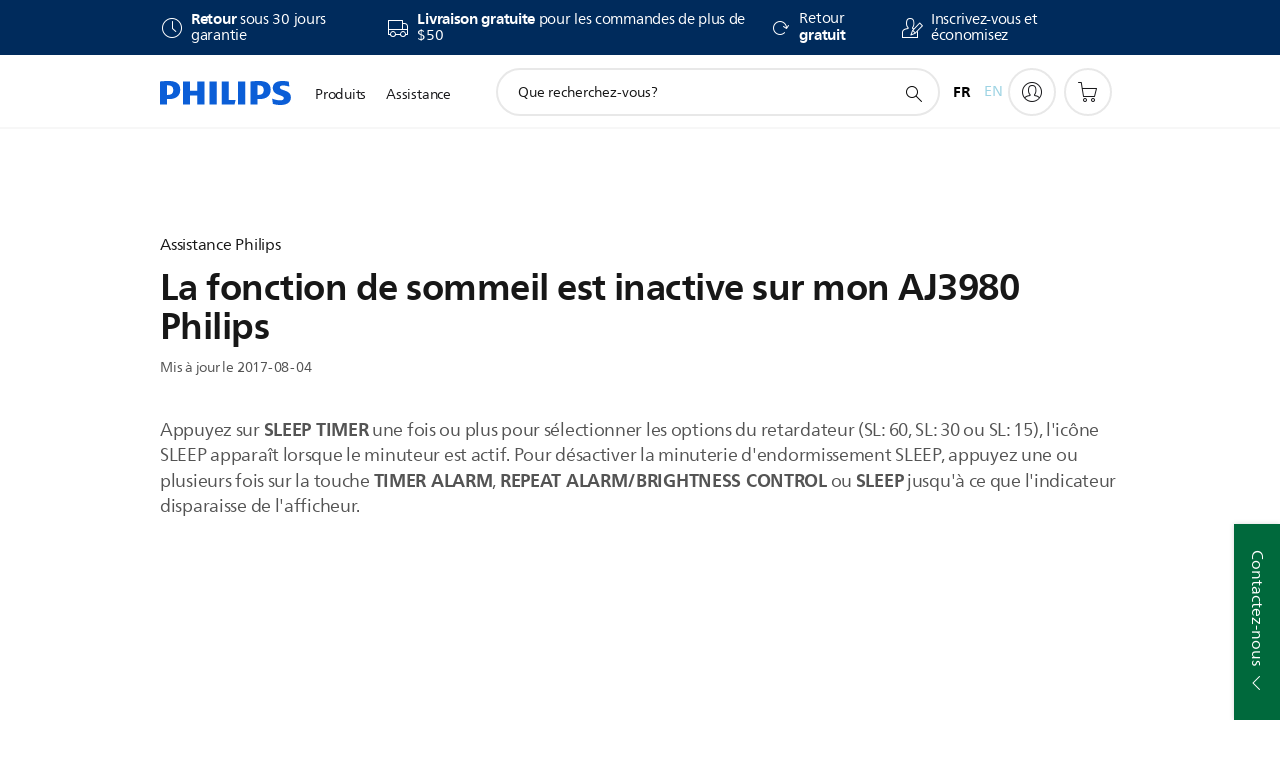

--- FILE ---
content_type: text/html;charset=UTF-8
request_url: https://imgs.signifyd.com/01qU2GTeyYP8W0kR?e6f50dd87dd67eb5=knkZdaE6HrvQq9q1AIoIYz4B4hJ4guytYkVrM-0y-cAo_OZBhlp7zj0V3RU7-tJCLU-ms9iJ1cSJecDKYoOnz5UHPJnV_G_eEp3G-h_nmlzA1ujoMAXHhQgE8qcF6_KK5SoxiyzH-bFTSGUC5osc2Rdqa5My3uMsAgw5S-EL-enxAdzYTOzaC2BM_5ar8K53fnJApO5w2VAxJ-ODFCQ
body_size: 15754
content:
<!DOCTYPE html><html lang="en"><title>empty</title><body><script type="text/javascript">var td_1O=td_1O||{};td_1O.td_4K=function(td_C,td_S){try{var td_p=[""];var td_o=0;for(var td_G=0;td_G<td_S.length;++td_G){td_p.push(String.fromCharCode(td_C.charCodeAt(td_o)^td_S.charCodeAt(td_G)));td_o++;
if(td_o>=td_C.length){td_o=0;}}return td_p.join("");}catch(td_X){return null;}};td_1O.td_3p=function(td_u){if(!String||!String.fromCharCode||!parseInt){return null;}try{this.td_c=td_u;this.td_d="";this.td_f=function(td_z,td_O){if(0===this.td_d.length){var td_f=this.td_c.substr(0,32);
var td_d="";for(var td_o=32;td_o<td_u.length;td_o+=2){td_d+=String.fromCharCode(parseInt(td_u.substr(td_o,2),16));}this.td_d=td_1O.td_4K(td_f,td_d);}if(this.td_d.substr){return this.td_d.substr(td_z,td_O);
}};}catch(td_k){}return null;};td_1O.td_0C=function(td_X){if(td_X===null||td_X.length===null||!String||!String.fromCharCode){return null;}var td_N=null;try{var td_F="";var td_Q=[];var td_T=String.fromCharCode(48)+String.fromCharCode(48)+String.fromCharCode(48);
var td_P=0;for(var td_w=0;td_w<td_X.length;++td_w){if(65+td_P>=126){td_P=0;}var td_z=(td_T+td_X.charCodeAt(td_P++)).slice(-3);td_Q.push(td_z);}var td_J=td_Q.join("");td_P=0;for(var td_w=0;td_w<td_J.length;
++td_w){if(65+td_P>=126){td_P=0;}var td_y=String.fromCharCode(65+td_P++);if(td_y!==[][[]]+""){td_F+=td_y;}}td_N=td_1O.td_4K(td_F,td_J);}catch(td_a){return null;}return td_N;};td_1O.td_6i=function(td_E){if(td_E===null||td_E.length===null){return null;
}var td_K="";try{var td_I="";var td_a=0;for(var td_B=0;td_B<td_E.length;++td_B){if(65+td_a>=126){td_a=0;}var td_q=String.fromCharCode(65+td_a++);if(td_q!==[][[]]+""){td_I+=td_q;}}var td_p=td_1O.td_4K(td_I,td_E);
var td_l=td_p.match(/.{1,3}/g);for(var td_B=0;td_B<td_l.length;++td_B){td_K+=String.fromCharCode(parseInt(td_l[td_B],10));}}catch(td_r){return null;}return td_K;};td_1O.tdz_adea04d361be43df9d7bfa0d4164361f=new td_1O.td_3p("\x61\x64\x65\x61\x30\x34\x64\x33\x36\x31\x62\x65\x34\x33\x64\x66\x39\x64\x37\x62\x66\x61\x30\x64\x34\x31\x36\x34\x33\x36\x31\x66\x35\x31\x35\x34\x35\x35\x35\x31\x30\x30\x30\x34\x35\x34\x30\x33");
var td_q=(function(){function td_Xh(td_XC,td_Bw){td_XC=[td_XC[0]>>>16,td_XC[0]&65535,td_XC[1]>>>16,td_XC[1]&65535];td_Bw=[td_Bw[0]>>>16,td_Bw[0]&65535,td_Bw[1]>>>16,td_Bw[1]&65535];var td_ml=[0,0,0,0];
td_ml[3]+=td_XC[3]+td_Bw[3];td_ml[2]+=td_ml[3]>>>16;td_ml[3]&=65535;td_ml[2]+=td_XC[2]+td_Bw[2];td_ml[1]+=td_ml[2]>>>16;td_ml[2]&=65535;td_ml[1]+=td_XC[1]+td_Bw[1];td_ml[0]+=td_ml[1]>>>16;td_ml[1]&=65535;
td_ml[0]+=td_XC[0]+td_Bw[0];td_ml[0]&=65535;return[(td_ml[0]<<16)|td_ml[1],(td_ml[2]<<16)|td_ml[3]];}function td_nr(td_mo,td_VA){td_mo=[td_mo[0]>>>16,td_mo[0]&65535,td_mo[1]>>>16,td_mo[1]&65535];td_VA=[td_VA[0]>>>16,td_VA[0]&65535,td_VA[1]>>>16,td_VA[1]&65535];
var td_Fa=[0,0,0,0];td_Fa[3]+=td_mo[3]*td_VA[3];td_Fa[2]+=td_Fa[3]>>>16;td_Fa[3]&=65535;td_Fa[2]+=td_mo[2]*td_VA[3];td_Fa[1]+=td_Fa[2]>>>16;td_Fa[2]&=65535;td_Fa[2]+=td_mo[3]*td_VA[2];td_Fa[1]+=td_Fa[2]>>>16;
td_Fa[2]&=65535;td_Fa[1]+=td_mo[1]*td_VA[3];td_Fa[0]+=td_Fa[1]>>>16;td_Fa[1]&=65535;td_Fa[1]+=td_mo[2]*td_VA[2];td_Fa[0]+=td_Fa[1]>>>16;td_Fa[1]&=65535;td_Fa[1]+=td_mo[3]*td_VA[1];td_Fa[0]+=td_Fa[1]>>>16;
td_Fa[1]&=65535;td_Fa[0]+=(td_mo[0]*td_VA[3])+(td_mo[1]*td_VA[2])+(td_mo[2]*td_VA[1])+(td_mo[3]*td_VA[0]);td_Fa[0]&=65535;return[(td_Fa[0]<<16)|td_Fa[1],(td_Fa[2]<<16)|td_Fa[3]];}function td_Hy(td_yN,td_EZ){td_EZ%=64;
if(td_EZ===32){return[td_yN[1],td_yN[0]];}else{if(td_EZ<32){return[(td_yN[0]<<td_EZ)|(td_yN[1]>>>(32-td_EZ)),(td_yN[1]<<td_EZ)|(td_yN[0]>>>(32-td_EZ))];}else{td_EZ-=32;return[(td_yN[1]<<td_EZ)|(td_yN[0]>>>(32-td_EZ)),(td_yN[0]<<td_EZ)|(td_yN[1]>>>(32-td_EZ))];
}}}function td_Et(td_da,td_QS){td_QS%=64;if(td_QS===0){return td_da;}else{if(td_QS<32){return[(td_da[0]<<td_QS)|(td_da[1]>>>(32-td_QS)),td_da[1]<<td_QS];}else{return[td_da[1]<<(td_QS-32),0];}}}function td_DF(td_cU,td_UZ){return[td_cU[0]^td_UZ[0],td_cU[1]^td_UZ[1]];
}function td_Nw(td_To){td_To=td_DF(td_To,[0,td_To[0]>>>1]);td_To=td_nr(td_To,[4283543511,3981806797]);td_To=td_DF(td_To,[0,td_To[0]>>>1]);td_To=td_nr(td_To,[3301882366,444984403]);td_To=td_DF(td_To,[0,td_To[0]>>>1]);
return td_To;}function td_iG(td_Wc,td_Ta){td_Wc=td_Wc||"";td_Ta=td_Ta||0;var td_FS=td_Wc.length%16;var td_Tf=td_Wc.length-td_FS;var td_HZ=[0,td_Ta];var td_Bx=[0,td_Ta];var td_Am=[0,0];var td_v5=[0,0];var td_kO=[2277735313,289559509];
var td_kA=[1291169091,658871167];for(var td_b7=0;td_b7<td_Tf;td_b7=td_b7+16){td_Am=[((td_Wc.charCodeAt(td_b7+4)&255))|((td_Wc.charCodeAt(td_b7+5)&255)<<8)|((td_Wc.charCodeAt(td_b7+6)&255)<<16)|((td_Wc.charCodeAt(td_b7+7)&255)<<24),((td_Wc.charCodeAt(td_b7)&255))|((td_Wc.charCodeAt(td_b7+1)&255)<<8)|((td_Wc.charCodeAt(td_b7+2)&255)<<16)|((td_Wc.charCodeAt(td_b7+3)&255)<<24)];
td_v5=[((td_Wc.charCodeAt(td_b7+12)&255))|((td_Wc.charCodeAt(td_b7+13)&255)<<8)|((td_Wc.charCodeAt(td_b7+14)&255)<<16)|((td_Wc.charCodeAt(td_b7+15)&255)<<24),((td_Wc.charCodeAt(td_b7+8)&255))|((td_Wc.charCodeAt(td_b7+9)&255)<<8)|((td_Wc.charCodeAt(td_b7+10)&255)<<16)|((td_Wc.charCodeAt(td_b7+11)&255)<<24)];
td_Am=td_nr(td_Am,td_kO);td_Am=td_Hy(td_Am,31);td_Am=td_nr(td_Am,td_kA);td_HZ=td_DF(td_HZ,td_Am);td_HZ=td_Hy(td_HZ,27);td_HZ=td_Xh(td_HZ,td_Bx);td_HZ=td_Xh(td_nr(td_HZ,[0,5]),[0,1390208809]);td_v5=td_nr(td_v5,td_kA);
td_v5=td_Hy(td_v5,33);td_v5=td_nr(td_v5,td_kO);td_Bx=td_DF(td_Bx,td_v5);td_Bx=td_Hy(td_Bx,31);td_Bx=td_Xh(td_Bx,td_HZ);td_Bx=td_Xh(td_nr(td_Bx,[0,5]),[0,944331445]);}td_Am=[0,0];td_v5=[0,0];switch(td_FS){case 15:td_v5=td_DF(td_v5,td_Et([0,td_Wc.charCodeAt(td_b7+14)],48));
case 14:td_v5=td_DF(td_v5,td_Et([0,td_Wc.charCodeAt(td_b7+13)],40));case 13:td_v5=td_DF(td_v5,td_Et([0,td_Wc.charCodeAt(td_b7+12)],32));case 12:td_v5=td_DF(td_v5,td_Et([0,td_Wc.charCodeAt(td_b7+11)],24));
case 11:td_v5=td_DF(td_v5,td_Et([0,td_Wc.charCodeAt(td_b7+10)],16));case 10:td_v5=td_DF(td_v5,td_Et([0,td_Wc.charCodeAt(td_b7+9)],8));case 9:td_v5=td_DF(td_v5,[0,td_Wc.charCodeAt(td_b7+8)]);td_v5=td_nr(td_v5,td_kA);
td_v5=td_Hy(td_v5,33);td_v5=td_nr(td_v5,td_kO);td_Bx=td_DF(td_Bx,td_v5);case 8:td_Am=td_DF(td_Am,td_Et([0,td_Wc.charCodeAt(td_b7+7)],56));case 7:td_Am=td_DF(td_Am,td_Et([0,td_Wc.charCodeAt(td_b7+6)],48));
case 6:td_Am=td_DF(td_Am,td_Et([0,td_Wc.charCodeAt(td_b7+5)],40));case 5:td_Am=td_DF(td_Am,td_Et([0,td_Wc.charCodeAt(td_b7+4)],32));case 4:td_Am=td_DF(td_Am,td_Et([0,td_Wc.charCodeAt(td_b7+3)],24));case 3:td_Am=td_DF(td_Am,td_Et([0,td_Wc.charCodeAt(td_b7+2)],16));
case 2:td_Am=td_DF(td_Am,td_Et([0,td_Wc.charCodeAt(td_b7+1)],8));case 1:td_Am=td_DF(td_Am,[0,td_Wc.charCodeAt(td_b7)]);td_Am=td_nr(td_Am,td_kO);td_Am=td_Hy(td_Am,31);td_Am=td_nr(td_Am,td_kA);td_HZ=td_DF(td_HZ,td_Am);
}td_HZ=td_DF(td_HZ,[0,td_Wc.length]);td_Bx=td_DF(td_Bx,[0,td_Wc.length]);td_HZ=td_Xh(td_HZ,td_Bx);td_Bx=td_Xh(td_Bx,td_HZ);td_HZ=td_Nw(td_HZ);td_Bx=td_Nw(td_Bx);td_HZ=td_Xh(td_HZ,td_Bx);td_Bx=td_Xh(td_Bx,td_HZ);
return(((typeof(td_1O.tdz_adea04d361be43df9d7bfa0d4164361f)!=="undefined"&&typeof(td_1O.tdz_adea04d361be43df9d7bfa0d4164361f.td_f)!=="undefined")?(td_1O.tdz_adea04d361be43df9d7bfa0d4164361f.td_f(0,8)):null)+(td_HZ[0]>>>0).toString(16)).slice(-8)+(((typeof(td_1O.tdz_adea04d361be43df9d7bfa0d4164361f)!=="undefined"&&typeof(td_1O.tdz_adea04d361be43df9d7bfa0d4164361f.td_f)!=="undefined")?(td_1O.tdz_adea04d361be43df9d7bfa0d4164361f.td_f(0,8)):null)+(td_HZ[1]>>>0).toString(16)).slice(-8)+(((typeof(td_1O.tdz_adea04d361be43df9d7bfa0d4164361f)!=="undefined"&&typeof(td_1O.tdz_adea04d361be43df9d7bfa0d4164361f.td_f)!=="undefined")?(td_1O.tdz_adea04d361be43df9d7bfa0d4164361f.td_f(0,8)):null)+(td_Bx[0]>>>0).toString(16)).slice(-8)+(((typeof(td_1O.tdz_adea04d361be43df9d7bfa0d4164361f)!=="undefined"&&typeof(td_1O.tdz_adea04d361be43df9d7bfa0d4164361f.td_f)!=="undefined")?(td_1O.tdz_adea04d361be43df9d7bfa0d4164361f.td_f(0,8)):null)+(td_Bx[1]>>>0).toString(16)).slice(-8);
}return{murmur3_hash128:td_iG};})();function td_3F(td_Pb,td_i0){return td_q.murmur3_hash128(td_Pb,td_i0);}td_1O.tdz_5617cce2bbbc4c7a89f229846d5499ed=new td_1O.td_3p("\x35\x36\x31\x37\x63\x63\x65\x32\x62\x62\x62\x63\x34\x63\x37\x61\x38\x39\x66\x32\x32\x39\x38\x34\x36\x64\x35\x34\x39\x39\x65\x64\x30\x30\x30\x31\x30\x30\x30\x66\x32\x35\x32\x32\x32\x37\x37\x30\x35\x32\x35\x32\x35\x30\x32\x36\x31\x32\x30\x37\x35\x36\x31\x35\x35\x39\x30\x34\x34\x30\x35\x34\x34\x30");
var td_1O=td_1O||{};if(typeof td_1O.td_1C===[][[]]+""){td_1O.td_1C=[];}var td_1k=((typeof(td_1O.tdz_5617cce2bbbc4c7a89f229846d5499ed)!=="undefined"&&typeof(td_1O.tdz_5617cce2bbbc4c7a89f229846d5499ed.td_f)!=="undefined")?(td_1O.tdz_5617cce2bbbc4c7a89f229846d5499ed.td_f(0,12)):null);
function td_0N(td_CS){if(typeof td_0b===[][[]]+""){return null;}try{var td_VX=td_0b;var td_Zd=window.localStorage.getItem(td_1k);if(td_Zd!==null&&td_Zd.length>0){td_VX+=((typeof(td_1O.tdz_5617cce2bbbc4c7a89f229846d5499ed)!=="undefined"&&typeof(td_1O.tdz_5617cce2bbbc4c7a89f229846d5499ed.td_f)!=="undefined")?(td_1O.tdz_5617cce2bbbc4c7a89f229846d5499ed.td_f(12,6)):null)+td_Zd;
if(td_Zd[0]!=="_"){td_0V("_"+td_Zd);}}if(td_CS===true){td_VX+=((typeof(td_1O.tdz_5617cce2bbbc4c7a89f229846d5499ed)!=="undefined"&&typeof(td_1O.tdz_5617cce2bbbc4c7a89f229846d5499ed.td_f)!=="undefined")?(td_1O.tdz_5617cce2bbbc4c7a89f229846d5499ed.td_f(18,3)):null);
}td_4R(td_VX,document);return td_VX;}catch(td_Rs){}return null;}function td_0V(td_Eb){try{window.localStorage.setItem(td_1k,td_Eb);}catch(td_cm){}return null;}td_1O.td_1C.push(function(){var td_3K= new td_1O.td_3p("[base64]");td_0b=(td_3K)?td_3K.td_f(0,210):null;});var td_1O=td_1O||{};td_1O.td_4U=function(){};td_1O.hasDebug=false;td_1O.trace=function(){};td_1O.hasTrace=false;td_1O.tdz_57566356ea1c4b8ba9f288d28484e832=new td_1O.td_3p("\x35\x37\x35\x36\x36\x33\x35\x36\x65\x61\x31\x63\x34\x62\x38\x62\x61\x39\x66\x32\x38\x38\x64\x32\x38\x34\x38\x34\x65\x38\x33\x32\x30\x35\x30\x36\x30\x37\x30\x35\x30\x32\x30\x36\x30\x33\x30\x31\x35\x64\x35\x38\x35\x30\x30\x31\x35\x37\x30\x36\x35\x64\x30\x34\x30\x34\x35\x37\x32\x66\x37\x34\x36\x61\x37\x39\x32\x39\x37\x37\x35\x31\x35\x32\x34\x61\x35\x35\x30\x38\x35\x64\x35\x36\x35\x66\x34\x35\x34\x33\x34\x63\x35\x37\x34\x34\x35\x61\x35\x34\x31\x62\x30\x31\x30\x38\x34\x32\x30\x32\x35\x36\x30\x65\x35\x64\x30\x36\x30\x30\x34\x62\x30\x66\x35\x33\x31\x35\x35\x30\x30\x64\x35\x36\x35\x63\x35\x31\x35\x36\x31\x39\x35\x34\x34\x62\x35\x32\x35\x63\x35\x31\x35\x35\x35\x61\x34\x65\x35\x35\x35\x63\x35\x39\x35\x39\x31\x37\x35\x62\x34\x33\x30\x34\x35\x36\x30\x33\x31\x30\x35\x32\x34\x64\x30\x39\x34\x61\x30\x32\x31\x34\x30\x38\x34\x64\x30\x39\x31\x38\x35\x32\x35\x34\x35\x62\x30\x34\x34\x63\x30\x39\x35\x65\x35\x30\x35\x31\x34\x31\x30\x64\x31\x36\x34\x33\x35\x61\x34\x35\x30\x63\x31\x35\x35\x38\x30\x63\x35\x61\x35\x38\x35\x39\x30\x30\x31\x32\x35\x36\x30\x61\x34\x37\x34\x63\x35\x64\x35\x66\x31\x32\x34\x63\x35\x62\x34\x38\x30\x65\x34\x38\x30\x61\x30\x33\x30\x32\x30\x65\x31\x37\x35\x39\x35\x33\x35\x30\x34\x37\x30\x66\x31\x62\x35\x37\x35\x31\x30\x31\x35\x38\x31\x34\x30\x30\x35\x37\x31\x30\x30\x35\x35\x63\x31\x34\x30\x38\x30\x38\x34\x38\x31\x63\x34\x31\x34\x61\x35\x37\x35\x36\x35\x62\x30\x62\x35\x62\x35\x36\x37\x66\x36\x36\x36\x66\x37\x38\x37\x61\x30\x34\x31\x64\x36\x64\x37\x62\x32\x39\x32\x39\x36\x35\x33\x37\x36\x34\x34\x63\x30\x62\x34\x63\x35\x31\x37\x34\x31\x35\x34\x61\x35\x35\x35\x34\x35\x36\x31\x63\x36\x30\x37\x39\x37\x34\x37\x63\x33\x31\x36\x63\x36\x33\x37\x66\x35\x63\x35\x34\x34\x37\x35\x39\x34\x35\x35\x63\x35\x33\x34\x32\x34\x62\x33\x39\x37\x63\x32\x66\x37\x63\x33\x36\x36\x63\x33\x32");
var td_1O=td_1O||{};if(typeof td_1O.td_1C===[][[]]+""){td_1O.td_1C=[];}td_1O.td_3g=function(){for(var td_O=0;td_O<td_1O.td_1C.length;++td_O){td_1O.td_1C[td_O]();}};td_1O.td_3w=function(td_t,td_r){try{var td_y=td_t.length+"&"+td_t;
var td_D="";var td_q=((typeof(td_1O.tdz_57566356ea1c4b8ba9f288d28484e832)!=="undefined"&&typeof(td_1O.tdz_57566356ea1c4b8ba9f288d28484e832.td_f)!=="undefined")?(td_1O.tdz_57566356ea1c4b8ba9f288d28484e832.td_f(0,16)):null);
for(var td_J=0,td_Y=0;td_J<td_y.length;td_J++){var td_S=td_y.charCodeAt(td_J)^td_r.charCodeAt(td_Y)&10;if(++td_Y===td_r.length){td_Y=0;}td_D+=td_q.charAt((td_S>>4)&15);td_D+=td_q.charAt(td_S&15);}return td_D;
}catch(td_A){return null;}};td_1O.td_1m=function(){try{var td_r=window.top.document;var td_v=td_r.forms.length;return td_r;}catch(td_T){return document;}};td_1O.td_2g=function(td_A){try{var td_J;if(typeof td_A===[][[]]+""){td_J=window;
}else{if(td_A==="t"){td_J=window.top;}else{if(td_A==="p"){td_J=window.parent;}else{td_J=window;}}}var td_D=td_J.document.forms.length;return td_J;}catch(td_y){return window;}};td_1O.add_lang_attr_html_tag=function(td_W){try{if(td_W===null){return;
}var td_r=td_W.getElementsByTagName(Number(485781).toString(30));if(td_r[0].getAttribute(Number(296632).toString(24))===null||td_r[0].getAttribute(Number(296632).toString(24))===""){td_r[0].setAttribute(Number(296632).toString(24),((typeof(td_1O.tdz_57566356ea1c4b8ba9f288d28484e832)!=="undefined"&&typeof(td_1O.tdz_57566356ea1c4b8ba9f288d28484e832.td_f)!=="undefined")?(td_1O.tdz_57566356ea1c4b8ba9f288d28484e832.td_f(16,2)):null));
}else{}}catch(td_T){}};td_1O.load_iframe=function(td_t,td_Y){var td_W=td_3s(5);if(typeof(td_3q)!==[][[]]+""){td_3q(td_W,((typeof(td_1O.tdz_57566356ea1c4b8ba9f288d28484e832)!=="undefined"&&typeof(td_1O.tdz_57566356ea1c4b8ba9f288d28484e832.td_f)!=="undefined")?(td_1O.tdz_57566356ea1c4b8ba9f288d28484e832.td_f(18,6)):null));
}var td_F=td_Y.createElement(((typeof(td_1O.tdz_57566356ea1c4b8ba9f288d28484e832)!=="undefined"&&typeof(td_1O.tdz_57566356ea1c4b8ba9f288d28484e832.td_f)!=="undefined")?(td_1O.tdz_57566356ea1c4b8ba9f288d28484e832.td_f(24,6)):null));
td_F.id=td_W;td_F.title=((typeof(td_1O.tdz_57566356ea1c4b8ba9f288d28484e832)!=="undefined"&&typeof(td_1O.tdz_57566356ea1c4b8ba9f288d28484e832.td_f)!=="undefined")?(td_1O.tdz_57566356ea1c4b8ba9f288d28484e832.td_f(30,5)):null);
td_F.setAttribute(((typeof(td_1O.tdz_57566356ea1c4b8ba9f288d28484e832)!=="undefined"&&typeof(td_1O.tdz_57566356ea1c4b8ba9f288d28484e832.td_f)!=="undefined")?(td_1O.tdz_57566356ea1c4b8ba9f288d28484e832.td_f(35,13)):null),Number(890830).toString(31));
td_F.setAttribute(((typeof(td_1O.tdz_57566356ea1c4b8ba9f288d28484e832)!=="undefined"&&typeof(td_1O.tdz_57566356ea1c4b8ba9f288d28484e832.td_f)!=="undefined")?(td_1O.tdz_57566356ea1c4b8ba9f288d28484e832.td_f(48,11)):null),Number(890830).toString(31));
td_F.width="0";td_F.height="0";if(typeof td_F.tabIndex!==[][[]]+""){td_F.tabIndex=((typeof(td_1O.tdz_57566356ea1c4b8ba9f288d28484e832)!=="undefined"&&typeof(td_1O.tdz_57566356ea1c4b8ba9f288d28484e832.td_f)!=="undefined")?(td_1O.tdz_57566356ea1c4b8ba9f288d28484e832.td_f(59,2)):null);
}if(typeof td_3r!==[][[]]+""&&td_3r!==null){td_F.setAttribute(((typeof(td_1O.tdz_57566356ea1c4b8ba9f288d28484e832)!=="undefined"&&typeof(td_1O.tdz_57566356ea1c4b8ba9f288d28484e832.td_f)!=="undefined")?(td_1O.tdz_57566356ea1c4b8ba9f288d28484e832.td_f(61,7)):null),td_3r);
}td_F.style=((typeof(td_1O.tdz_57566356ea1c4b8ba9f288d28484e832)!=="undefined"&&typeof(td_1O.tdz_57566356ea1c4b8ba9f288d28484e832.td_f)!=="undefined")?(td_1O.tdz_57566356ea1c4b8ba9f288d28484e832.td_f(68,83)):null);
td_F.setAttribute(((typeof(td_1O.tdz_57566356ea1c4b8ba9f288d28484e832)!=="undefined"&&typeof(td_1O.tdz_57566356ea1c4b8ba9f288d28484e832.td_f)!=="undefined")?(td_1O.tdz_57566356ea1c4b8ba9f288d28484e832.td_f(151,3)):null),td_t);
td_Y.body.appendChild(td_F);};td_1O.csp_nonce=null;td_1O.td_3V=function(td_v){if(typeof td_v.currentScript!==[][[]]+""&&td_v.currentScript!==null){var td_F=td_v.currentScript.getAttribute(((typeof(td_1O.tdz_57566356ea1c4b8ba9f288d28484e832)!=="undefined"&&typeof(td_1O.tdz_57566356ea1c4b8ba9f288d28484e832.td_f)!=="undefined")?(td_1O.tdz_57566356ea1c4b8ba9f288d28484e832.td_f(154,5)):null));
if(typeof td_F!==[][[]]+""&&td_F!==null&&td_F!==""){td_1O.csp_nonce=td_F;}else{if(typeof td_v.currentScript.nonce!==[][[]]+""&&td_v.currentScript.nonce!==null&&td_v.currentScript.nonce!==""){td_1O.csp_nonce=td_v.currentScript.nonce;
}}}};td_1O.td_3Q=function(td_V){if(td_1O.csp_nonce!==null){td_V.setAttribute(((typeof(td_1O.tdz_57566356ea1c4b8ba9f288d28484e832)!=="undefined"&&typeof(td_1O.tdz_57566356ea1c4b8ba9f288d28484e832.td_f)!=="undefined")?(td_1O.tdz_57566356ea1c4b8ba9f288d28484e832.td_f(154,5)):null),td_1O.csp_nonce);
if(td_V.getAttribute(((typeof(td_1O.tdz_57566356ea1c4b8ba9f288d28484e832)!=="undefined"&&typeof(td_1O.tdz_57566356ea1c4b8ba9f288d28484e832.td_f)!=="undefined")?(td_1O.tdz_57566356ea1c4b8ba9f288d28484e832.td_f(154,5)):null))!==td_1O.csp_nonce){td_V.nonce=td_1O.csp_nonce;
}}};td_1O.td_0a=function(){try{return new ActiveXObject(activeXMode);}catch(td_V){return null;}};td_1O.td_6U=function(){if(window.XMLHttpRequest){return new XMLHttpRequest();}if(window.ActiveXObject){var td_e=[((typeof(td_1O.tdz_57566356ea1c4b8ba9f288d28484e832)!=="undefined"&&typeof(td_1O.tdz_57566356ea1c4b8ba9f288d28484e832.td_f)!=="undefined")?(td_1O.tdz_57566356ea1c4b8ba9f288d28484e832.td_f(159,18)):null),((typeof(td_1O.tdz_57566356ea1c4b8ba9f288d28484e832)!=="undefined"&&typeof(td_1O.tdz_57566356ea1c4b8ba9f288d28484e832.td_f)!=="undefined")?(td_1O.tdz_57566356ea1c4b8ba9f288d28484e832.td_f(177,14)):null),((typeof(td_1O.tdz_57566356ea1c4b8ba9f288d28484e832)!=="undefined"&&typeof(td_1O.tdz_57566356ea1c4b8ba9f288d28484e832.td_f)!=="undefined")?(td_1O.tdz_57566356ea1c4b8ba9f288d28484e832.td_f(191,17)):null)];
for(var td_F=0;td_F<td_e.length;td_F++){var td_J=td_1O.td_0a(td_e[td_F]);if(td_J!==null){return td_J;}}}return null;};var td_1Z={};td_1Z.td_5n=function(td_y,td_b){td_b=(typeof td_b===[][[]]+"")?true:td_b;if(td_b){td_y=td_2b.td_2T(td_y);}var td_O=[1518500249,1859775393,2400959708,3395469782];td_y+=String.fromCharCode(128);
var td_r=td_y.length/4+2;var td_W=Math.ceil(td_r/16);var td_F=new Array(td_W);for(var td_E=0;td_E<td_W;td_E++){td_F[td_E]=new Array(16);for(var td_A=0;td_A<16;td_A++){td_F[td_E][td_A]=(td_y.charCodeAt(td_E*64+td_A*4)<<24)|(td_y.charCodeAt(td_E*64+td_A*4+1)<<16)|(td_y.charCodeAt(td_E*64+td_A*4+2)<<8)|(td_y.charCodeAt(td_E*64+td_A*4+3));
}}td_F[td_W-1][14]=((td_y.length-1)*8)/Math.pow(2,32);td_F[td_W-1][14]=Math.floor(td_F[td_W-1][14]);td_F[td_W-1][15]=((td_y.length-1)*8)&4294967295;var td_e=1732584193;var td_s=4023233417;var td_g=2562383102;
var td_v=271733878;var td_z=3285377520;var td_V=new Array(80);var td_c,td_K,td_x,td_t,td_T;for(var td_E=0;td_E<td_W;td_E++){for(var td_L=0;td_L<16;td_L++){td_V[td_L]=td_F[td_E][td_L];}for(var td_L=16;td_L<80;
td_L++){td_V[td_L]=td_1Z.td_4Z(td_V[td_L-3]^td_V[td_L-8]^td_V[td_L-14]^td_V[td_L-16],1);}td_c=td_e;td_K=td_s;td_x=td_g;td_t=td_v;td_T=td_z;for(var td_L=0;td_L<80;td_L++){var td_M=Math.floor(td_L/20);var td_J=(td_1Z.td_4Z(td_c,5)+td_1Z.f(td_M,td_K,td_x,td_t)+td_T+td_O[td_M]+td_V[td_L])&4294967295;
td_T=td_t;td_t=td_x;td_x=td_1Z.td_4Z(td_K,30);td_K=td_c;td_c=td_J;}td_e=(td_e+td_c)&4294967295;td_s=(td_s+td_K)&4294967295;td_g=(td_g+td_x)&4294967295;td_v=(td_v+td_t)&4294967295;td_z=(td_z+td_T)&4294967295;
}return td_1Z.td_0v(td_e)+td_1Z.td_0v(td_s)+td_1Z.td_0v(td_g)+td_1Z.td_0v(td_v)+td_1Z.td_0v(td_z);};td_1Z.f=function(td_q,td_Y,td_e,td_J){switch(td_q){case 0:return(td_Y&td_e)^(~td_Y&td_J);case 1:return td_Y^td_e^td_J;
case 2:return(td_Y&td_e)^(td_Y&td_J)^(td_e&td_J);case 3:return td_Y^td_e^td_J;}};td_1Z.td_4Z=function(td_V,td_Y){return(td_V<<td_Y)|(td_V>>>(32-td_Y));};td_1Z.td_0v=function(td_s){var td_n="",td_D;for(var td_A=7;
td_A>=0;td_A--){td_D=(td_s>>>(td_A*4))&15;td_n+=td_D.toString(16);}return td_n;};var td_2b={};td_2b.td_2T=function(td_O){var td_g=td_O.replace(/[\u0080-\u07ff]/g,function(td_s){var td_K=td_s.charCodeAt(0);
return String.fromCharCode(192|td_K>>6,128|td_K&63);});td_g=td_g.replace(/[\u0800-\uffff]/g,function(td_F){var td_c=td_F.charCodeAt(0);return String.fromCharCode(224|td_c>>12,128|td_c>>6&63,128|td_c&63);
});return td_g;};function td_4q(td_S){return td_1Z.td_5n(td_S,true);}td_1O.tdz_5d155d95ca9448dbbae57dff4bf9fb0a=new td_1O.td_3p("\x35\x64\x31\x35\x35\x64\x39\x35\x63\x61\x39\x34\x34\x38\x64\x62\x62\x61\x65\x35\x37\x64\x66\x66\x34\x62\x66\x39\x66\x62\x30\x61\x35\x30\x30\x30\x30\x36\x30\x36\x35\x33\x35\x36\x30\x39\x35\x30\x30\x37\x30\x33\x35\x66\x30\x36\x35\x36\x30\x66\x35\x37\x34\x34\x30\x65\x30\x30\x33\x61\x35\x61\x35\x62\x30\x30\x35\x62\x34\x30\x35\x65\x30\x34\x35\x62\x35\x35\x31\x35\x30\x30\x30\x64\x34\x37\x35\x66\x30\x36\x30\x63\x35\x39\x34\x36\x30\x35\x30\x34");
var td_1O=td_1O||{};if(typeof td_1O.td_1C===[][[]]+""){td_1O.td_1C=[];}function td_2y(td_i1){try{if(window.localStorage){var td_bR=null;var td_yU=null;var td_S7=window.localStorage.getItem(((typeof(td_1O.tdz_5d155d95ca9448dbbae57dff4bf9fb0a)!=="undefined"&&typeof(td_1O.tdz_5d155d95ca9448dbbae57dff4bf9fb0a.td_f)!=="undefined")?(td_1O.tdz_5d155d95ca9448dbbae57dff4bf9fb0a.td_f(0,15)):null));
if(td_S7!==null){var td_Y8=td_S7.split("_");if(td_Y8.length===2){var td_Fa=td_Y8[1];if(td_Fa<td_n()){window.localStorage.setItem(((typeof(td_1O.tdz_5d155d95ca9448dbbae57dff4bf9fb0a)!=="undefined"&&typeof(td_1O.tdz_5d155d95ca9448dbbae57dff4bf9fb0a.td_f)!=="undefined")?(td_1O.tdz_5d155d95ca9448dbbae57dff4bf9fb0a.td_f(0,15)):null),td_6q);
td_bR=td_6q.split("_")[0];td_yU=td_Y8[0];}else{td_bR=td_Y8[0];}}else{if(td_Y8.length===1){window.localStorage.setItem(((typeof(td_1O.tdz_5d155d95ca9448dbbae57dff4bf9fb0a)!=="undefined"&&typeof(td_1O.tdz_5d155d95ca9448dbbae57dff4bf9fb0a.td_f)!=="undefined")?(td_1O.tdz_5d155d95ca9448dbbae57dff4bf9fb0a.td_f(0,15)):null),td_Y8[0]+"_"+td_6q.split("_")[1]);
td_bR=td_Y8[0];}else{window.localStorage.setItem(((typeof(td_1O.tdz_5d155d95ca9448dbbae57dff4bf9fb0a)!=="undefined"&&typeof(td_1O.tdz_5d155d95ca9448dbbae57dff4bf9fb0a.td_f)!=="undefined")?(td_1O.tdz_5d155d95ca9448dbbae57dff4bf9fb0a.td_f(0,15)):null),td_6q);
td_bR=td_6q.split("_")[0];}}}else{window.localStorage.setItem(((typeof(td_1O.tdz_5d155d95ca9448dbbae57dff4bf9fb0a)!=="undefined"&&typeof(td_1O.tdz_5d155d95ca9448dbbae57dff4bf9fb0a.td_f)!=="undefined")?(td_1O.tdz_5d155d95ca9448dbbae57dff4bf9fb0a.td_f(0,15)):null),td_6q);
td_bR=td_6q.split("_")[0];}var td_bB="";if(td_yU!==null){td_bB=((typeof(td_1O.tdz_5d155d95ca9448dbbae57dff4bf9fb0a)!=="undefined"&&typeof(td_1O.tdz_5d155d95ca9448dbbae57dff4bf9fb0a.td_f)!=="undefined")?(td_1O.tdz_5d155d95ca9448dbbae57dff4bf9fb0a.td_f(15,8)):null)+td_yU;
}var td_FV=td_6Y+td_bB;if(typeof td_i1!==[][[]]+""&&td_i1===true){td_FV+=((typeof(td_1O.tdz_5d155d95ca9448dbbae57dff4bf9fb0a)!=="undefined"&&typeof(td_1O.tdz_5d155d95ca9448dbbae57dff4bf9fb0a.td_f)!=="undefined")?(td_1O.tdz_5d155d95ca9448dbbae57dff4bf9fb0a.td_f(23,4)):null)+td_1O.td_3w(((typeof(td_1O.tdz_5d155d95ca9448dbbae57dff4bf9fb0a)!=="undefined"&&typeof(td_1O.tdz_5d155d95ca9448dbbae57dff4bf9fb0a.td_f)!=="undefined")?(td_1O.tdz_5d155d95ca9448dbbae57dff4bf9fb0a.td_f(27,4)):null)+td_bR,td_4L);
}else{td_i1=false;td_FV+=((typeof(td_1O.tdz_5d155d95ca9448dbbae57dff4bf9fb0a)!=="undefined"&&typeof(td_1O.tdz_5d155d95ca9448dbbae57dff4bf9fb0a.td_f)!=="undefined")?(td_1O.tdz_5d155d95ca9448dbbae57dff4bf9fb0a.td_f(31,4)):null)+td_1O.td_3w(((typeof(td_1O.tdz_5d155d95ca9448dbbae57dff4bf9fb0a)!=="undefined"&&typeof(td_1O.tdz_5d155d95ca9448dbbae57dff4bf9fb0a.td_f)!=="undefined")?(td_1O.tdz_5d155d95ca9448dbbae57dff4bf9fb0a.td_f(35,4)):null)+td_bR,td_4L);
}td_4R(td_FV,document);if(typeof td_0N!==[][[]]+""){td_0N(td_i1);}return td_FV;}}catch(td_DP){}}function td_2f(){td_1O.td_3g();td_1O.td_3V(document);td_z();td_2y(true);}td_1O.td_1C.push(function(){var td_6J= new td_1O.td_3p("[base64]");td_6q=(td_6J)?td_6J.td_f(215,46):null;td_4L=(td_6J)?td_6J.td_f(261,36):null;td_6Y=(td_6J)?td_6J.td_f(0,215):null;});td_1O.tdz_40083a105fcb41d4be75193f47c11503=new td_1O.td_3p("\x34\x30\x30\x38\x33\x61\x31\x30\x35\x66\x63\x62\x34\x31\x64\x34\x62\x65\x37\x35\x31\x39\x33\x66\x34\x37\x63\x31\x31\x35\x30\x33\x35\x64\x35\x65\x34\x30\x34\x64\x34\x37\x34\x31\x35\x38\x34\x33\x31\x35\x30\x66\x30\x64\x31\x34\x35\x35\x35\x64\x30\x64\x35\x30\x34\x32\x31\x31\x34\x65\x34\x35\x35\x34\x35\x36\x35\x31\x30\x63\x35\x31\x35\x34\x31\x37\x30\x31\x30\x30\x30\x37\x30\x33\x30\x37\x30\x31\x30\x36\x30\x37\x30\x30\x30\x61\x30\x30\x35\x33\x35\x33\x35\x31\x30\x33\x30\x35\x33\x39\x35\x62\x35\x33\x30\x65\x35\x31\x30\x31\x31\x31\x31\x37\x37\x34\x34\x33\x34\x62\x35\x32\x31\x66\x36\x39\x34\x34\x31\x37\x34\x33\x35\x38\x35\x62\x35\x37");
td_3a=function(){var td_ep=((typeof(td_1O.tdz_40083a105fcb41d4be75193f47c11503)!=="undefined"&&typeof(td_1O.tdz_40083a105fcb41d4be75193f47c11503.td_f)!=="undefined")?(td_1O.tdz_40083a105fcb41d4be75193f47c11503.td_f(0,21)):null);
var td_s2=typeof window===((typeof(td_1O.tdz_40083a105fcb41d4be75193f47c11503)!=="undefined"&&typeof(td_1O.tdz_40083a105fcb41d4be75193f47c11503.td_f)!=="undefined")?(td_1O.tdz_40083a105fcb41d4be75193f47c11503.td_f(21,6)):null);
var td_uR=td_s2?window:{};if(td_uR.JS_SHA256_NO_WINDOW){td_s2=false;}var td_sG=!td_uR.JS_SHA256_NO_ARRAY_BUFFER&&typeof ArrayBuffer!==[][[]]+"";var td_zw=((typeof(td_1O.tdz_40083a105fcb41d4be75193f47c11503)!=="undefined"&&typeof(td_1O.tdz_40083a105fcb41d4be75193f47c11503.td_f)!=="undefined")?(td_1O.tdz_40083a105fcb41d4be75193f47c11503.td_f(27,16)):null).split("");
var td_Jb=[-2147483648,8388608,32768,128];var td_n4=[24,16,8,0];var td_sb=[1116352408,1899447441,3049323471,3921009573,961987163,1508970993,2453635748,2870763221,3624381080,310598401,607225278,1426881987,1925078388,2162078206,2614888103,3248222580,3835390401,4022224774,264347078,604807628,770255983,1249150122,1555081692,1996064986,2554220882,2821834349,2952996808,3210313671,3336571891,3584528711,113926993,338241895,666307205,773529912,1294757372,1396182291,1695183700,1986661051,2177026350,2456956037,2730485921,2820302411,3259730800,3345764771,3516065817,3600352804,4094571909,275423344,430227734,506948616,659060556,883997877,958139571,1322822218,1537002063,1747873779,1955562222,2024104815,2227730452,2361852424,2428436474,2756734187,3204031479,3329325298];
var td_q=[];if(td_uR.JS_SHA256_NO_NODE_JS||!Array.isArray){Array.isArray=function(td_fg){return Object.prototype.toString.call(td_fg)===((typeof(td_1O.tdz_40083a105fcb41d4be75193f47c11503)!=="undefined"&&typeof(td_1O.tdz_40083a105fcb41d4be75193f47c11503.td_f)!=="undefined")?(td_1O.tdz_40083a105fcb41d4be75193f47c11503.td_f(43,14)):null);
};}if(td_sG&&(td_uR.JS_SHA256_NO_ARRAY_BUFFER_IS_VIEW||!ArrayBuffer.isView)){ArrayBuffer.isView=function(td_f2){return typeof td_f2===((typeof(td_1O.tdz_40083a105fcb41d4be75193f47c11503)!=="undefined"&&typeof(td_1O.tdz_40083a105fcb41d4be75193f47c11503.td_f)!=="undefined")?(td_1O.tdz_40083a105fcb41d4be75193f47c11503.td_f(21,6)):null)&&td_f2.buffer&&td_f2.buffer.constructor===ArrayBuffer;
};}instance=new td_QR(false,false);this.update=function(td_oW){instance.update(td_oW);};this.hash=function(td_tX){instance.update(td_tX);return instance.toString();};this.toString=function(){return instance.toString();
};function td_QR(){this.blocks=[0,0,0,0,0,0,0,0,0,0,0,0,0,0,0,0,0];this.h0=1779033703;this.h1=3144134277;this.h2=1013904242;this.h3=2773480762;this.h4=1359893119;this.h5=2600822924;this.h6=528734635;this.h7=1541459225;
this.block=this.start=this.bytes=this.hBytes=0;this.finalized=this.hashed=false;this.first=true;}td_QR.prototype.update=function(td_xw){if(this.finalized){return;}var td_mC,td_hy=typeof td_xw;if(td_hy!==((typeof(td_1O.tdz_40083a105fcb41d4be75193f47c11503)!=="undefined"&&typeof(td_1O.tdz_40083a105fcb41d4be75193f47c11503.td_f)!=="undefined")?(td_1O.tdz_40083a105fcb41d4be75193f47c11503.td_f(57,6)):null)){if(td_hy===((typeof(td_1O.tdz_40083a105fcb41d4be75193f47c11503)!=="undefined"&&typeof(td_1O.tdz_40083a105fcb41d4be75193f47c11503.td_f)!=="undefined")?(td_1O.tdz_40083a105fcb41d4be75193f47c11503.td_f(21,6)):null)){if(td_xw===null){throw new Error(td_ep);
}else{if(td_sG&&td_xw.constructor===ArrayBuffer){td_xw=new Uint8Array(td_xw);}else{if(!Array.isArray(td_xw)){if(!td_sG||!ArrayBuffer.isView(td_xw)){throw new Error(td_ep);}}}}}else{throw new Error(td_ep);
}td_mC=true;}var td_WH,td_ol=0,td_Fb,td_eX=td_xw.length,td_PB=this.blocks;while(td_ol<td_eX){if(this.hashed){this.hashed=false;td_PB[0]=this.block;td_PB[16]=td_PB[1]=td_PB[2]=td_PB[3]=td_PB[4]=td_PB[5]=td_PB[6]=td_PB[7]=td_PB[8]=td_PB[9]=td_PB[10]=td_PB[11]=td_PB[12]=td_PB[13]=td_PB[14]=td_PB[15]=0;
}if(td_mC){for(td_Fb=this.start;td_ol<td_eX&&td_Fb<64;++td_ol){td_PB[td_Fb>>2]|=td_xw[td_ol]<<td_n4[td_Fb++&3];}}else{for(td_Fb=this.start;td_ol<td_eX&&td_Fb<64;++td_ol){td_WH=td_xw.charCodeAt(td_ol);if(td_WH<128){td_PB[td_Fb>>2]|=td_WH<<td_n4[td_Fb++&3];
}else{if(td_WH<2048){td_PB[td_Fb>>2]|=(192|(td_WH>>6))<<td_n4[td_Fb++&3];td_PB[td_Fb>>2]|=(128|(td_WH&63))<<td_n4[td_Fb++&3];}else{if(td_WH<55296||td_WH>=57344){td_PB[td_Fb>>2]|=(224|(td_WH>>12))<<td_n4[td_Fb++&3];
td_PB[td_Fb>>2]|=(128|((td_WH>>6)&63))<<td_n4[td_Fb++&3];td_PB[td_Fb>>2]|=(128|(td_WH&63))<<td_n4[td_Fb++&3];}else{td_WH=65536+(((td_WH&1023)<<10)|(td_xw.charCodeAt(++td_ol)&1023));td_PB[td_Fb>>2]|=(240|(td_WH>>18))<<td_n4[td_Fb++&3];
td_PB[td_Fb>>2]|=(128|((td_WH>>12)&63))<<td_n4[td_Fb++&3];td_PB[td_Fb>>2]|=(128|((td_WH>>6)&63))<<td_n4[td_Fb++&3];td_PB[td_Fb>>2]|=(128|(td_WH&63))<<td_n4[td_Fb++&3];}}}}}this.lastByteIndex=td_Fb;this.bytes+=td_Fb-this.start;
if(td_Fb>=64){this.block=td_PB[16];this.start=td_Fb-64;this.hash();this.hashed=true;}else{this.start=td_Fb;}}if(this.bytes>4294967295){this.hBytes+=this.bytes/4294967296<<0;this.bytes=this.bytes%4294967296;
}return this;};td_QR.prototype.finalize=function(){if(this.finalized){return;}this.finalized=true;var td_GG=this.blocks,td_Xi=this.lastByteIndex;td_GG[16]=this.block;td_GG[td_Xi>>2]|=td_Jb[td_Xi&3];this.block=td_GG[16];
if(td_Xi>=56){if(!this.hashed){this.hash();}td_GG[0]=this.block;td_GG[16]=td_GG[1]=td_GG[2]=td_GG[3]=td_GG[4]=td_GG[5]=td_GG[6]=td_GG[7]=td_GG[8]=td_GG[9]=td_GG[10]=td_GG[11]=td_GG[12]=td_GG[13]=td_GG[14]=td_GG[15]=0;
}td_GG[14]=this.hBytes<<3|this.bytes>>>29;td_GG[15]=this.bytes<<3;this.hash();};td_QR.prototype.hash=function(){var td_hw=this.h0,td_BB=this.h1,td_bs=this.h2,td_yx=this.h3,td_wc=this.h4,td_J6=this.h5,td_ya=this.h6,td_fw=this.h7,td_P4=this.blocks,td_OJ,td_iB,td_D9,td_Im,td_Md,td_bh,td_qj,td_GF,td_XL,td_gf,td_no;
for(td_OJ=16;td_OJ<64;++td_OJ){td_Md=td_P4[td_OJ-15];td_iB=((td_Md>>>7)|(td_Md<<25))^((td_Md>>>18)|(td_Md<<14))^(td_Md>>>3);td_Md=td_P4[td_OJ-2];td_D9=((td_Md>>>17)|(td_Md<<15))^((td_Md>>>19)|(td_Md<<13))^(td_Md>>>10);
td_P4[td_OJ]=td_P4[td_OJ-16]+td_iB+td_P4[td_OJ-7]+td_D9<<0;}td_no=td_BB&td_bs;for(td_OJ=0;td_OJ<64;td_OJ+=4){if(this.first){td_GF=704751109;td_Md=td_P4[0]-210244248;td_fw=td_Md-1521486534<<0;td_yx=td_Md+143694565<<0;
this.first=false;}else{td_iB=((td_hw>>>2)|(td_hw<<30))^((td_hw>>>13)|(td_hw<<19))^((td_hw>>>22)|(td_hw<<10));td_D9=((td_wc>>>6)|(td_wc<<26))^((td_wc>>>11)|(td_wc<<21))^((td_wc>>>25)|(td_wc<<7));td_GF=td_hw&td_BB;
td_Im=td_GF^(td_hw&td_bs)^td_no;td_qj=(td_wc&td_J6)^(~td_wc&td_ya);td_Md=td_fw+td_D9+td_qj+td_sb[td_OJ]+td_P4[td_OJ];td_bh=td_iB+td_Im;td_fw=td_yx+td_Md<<0;td_yx=td_Md+td_bh<<0;}td_iB=((td_yx>>>2)|(td_yx<<30))^((td_yx>>>13)|(td_yx<<19))^((td_yx>>>22)|(td_yx<<10));
td_D9=((td_fw>>>6)|(td_fw<<26))^((td_fw>>>11)|(td_fw<<21))^((td_fw>>>25)|(td_fw<<7));td_XL=td_yx&td_hw;td_Im=td_XL^(td_yx&td_BB)^td_GF;td_qj=(td_fw&td_wc)^(~td_fw&td_J6);td_Md=td_ya+td_D9+td_qj+td_sb[td_OJ+1]+td_P4[td_OJ+1];
td_bh=td_iB+td_Im;td_ya=td_bs+td_Md<<0;td_bs=td_Md+td_bh<<0;td_iB=((td_bs>>>2)|(td_bs<<30))^((td_bs>>>13)|(td_bs<<19))^((td_bs>>>22)|(td_bs<<10));td_D9=((td_ya>>>6)|(td_ya<<26))^((td_ya>>>11)|(td_ya<<21))^((td_ya>>>25)|(td_ya<<7));
td_gf=td_bs&td_yx;td_Im=td_gf^(td_bs&td_hw)^td_XL;td_qj=(td_ya&td_fw)^(~td_ya&td_wc);td_Md=td_J6+td_D9+td_qj+td_sb[td_OJ+2]+td_P4[td_OJ+2];td_bh=td_iB+td_Im;td_J6=td_BB+td_Md<<0;td_BB=td_Md+td_bh<<0;td_iB=((td_BB>>>2)|(td_BB<<30))^((td_BB>>>13)|(td_BB<<19))^((td_BB>>>22)|(td_BB<<10));
td_D9=((td_J6>>>6)|(td_J6<<26))^((td_J6>>>11)|(td_J6<<21))^((td_J6>>>25)|(td_J6<<7));td_no=td_BB&td_bs;td_Im=td_no^(td_BB&td_yx)^td_gf;td_qj=(td_J6&td_ya)^(~td_J6&td_fw);td_Md=td_wc+td_D9+td_qj+td_sb[td_OJ+3]+td_P4[td_OJ+3];
td_bh=td_iB+td_Im;td_wc=td_hw+td_Md<<0;td_hw=td_Md+td_bh<<0;}this.h0=this.h0+td_hw<<0;this.h1=this.h1+td_BB<<0;this.h2=this.h2+td_bs<<0;this.h3=this.h3+td_yx<<0;this.h4=this.h4+td_wc<<0;this.h5=this.h5+td_J6<<0;
this.h6=this.h6+td_ya<<0;this.h7=this.h7+td_fw<<0;};td_QR.prototype.hex=function(){this.finalize();var td_Iq=this.h0,td_ms=this.h1,td_Ek=this.h2,td_ah=this.h3,td_yJ=this.h4,td_A1=this.h5,td_SY=this.h6,td_zy=this.h7;
var td_u5=td_zw[(td_Iq>>28)&15]+td_zw[(td_Iq>>24)&15]+td_zw[(td_Iq>>20)&15]+td_zw[(td_Iq>>16)&15]+td_zw[(td_Iq>>12)&15]+td_zw[(td_Iq>>8)&15]+td_zw[(td_Iq>>4)&15]+td_zw[td_Iq&15]+td_zw[(td_ms>>28)&15]+td_zw[(td_ms>>24)&15]+td_zw[(td_ms>>20)&15]+td_zw[(td_ms>>16)&15]+td_zw[(td_ms>>12)&15]+td_zw[(td_ms>>8)&15]+td_zw[(td_ms>>4)&15]+td_zw[td_ms&15]+td_zw[(td_Ek>>28)&15]+td_zw[(td_Ek>>24)&15]+td_zw[(td_Ek>>20)&15]+td_zw[(td_Ek>>16)&15]+td_zw[(td_Ek>>12)&15]+td_zw[(td_Ek>>8)&15]+td_zw[(td_Ek>>4)&15]+td_zw[td_Ek&15]+td_zw[(td_ah>>28)&15]+td_zw[(td_ah>>24)&15]+td_zw[(td_ah>>20)&15]+td_zw[(td_ah>>16)&15]+td_zw[(td_ah>>12)&15]+td_zw[(td_ah>>8)&15]+td_zw[(td_ah>>4)&15]+td_zw[td_ah&15]+td_zw[(td_yJ>>28)&15]+td_zw[(td_yJ>>24)&15]+td_zw[(td_yJ>>20)&15]+td_zw[(td_yJ>>16)&15]+td_zw[(td_yJ>>12)&15]+td_zw[(td_yJ>>8)&15]+td_zw[(td_yJ>>4)&15]+td_zw[td_yJ&15]+td_zw[(td_A1>>28)&15]+td_zw[(td_A1>>24)&15]+td_zw[(td_A1>>20)&15]+td_zw[(td_A1>>16)&15]+td_zw[(td_A1>>12)&15]+td_zw[(td_A1>>8)&15]+td_zw[(td_A1>>4)&15]+td_zw[td_A1&15]+td_zw[(td_SY>>28)&15]+td_zw[(td_SY>>24)&15]+td_zw[(td_SY>>20)&15]+td_zw[(td_SY>>16)&15]+td_zw[(td_SY>>12)&15]+td_zw[(td_SY>>8)&15]+td_zw[(td_SY>>4)&15]+td_zw[td_SY&15];
td_u5+=td_zw[(td_zy>>28)&15]+td_zw[(td_zy>>24)&15]+td_zw[(td_zy>>20)&15]+td_zw[(td_zy>>16)&15]+td_zw[(td_zy>>12)&15]+td_zw[(td_zy>>8)&15]+td_zw[(td_zy>>4)&15]+td_zw[td_zy&15];return td_u5;};td_QR.prototype.toString=td_QR.prototype.hex;
};td_1O.tdz_8d3f38cf764e4b91a1992f6224f3e817=new td_1O.td_3p("\x38\x64\x33\x66\x33\x38\x63\x66\x37\x36\x34\x65\x34\x62\x39\x31\x61\x31\x39\x39\x32\x66\x36\x32\x32\x34\x66\x33\x65\x38\x31\x37\x31\x38\x32\x62\x36\x33\x33\x34\x31\x63\x31\x38\x32\x63\x33\x36\x36\x35\x37\x39\x34\x34\x30\x30\x34\x36\x30\x33\x31\x39\x37\x65\x33\x31\x36\x35\x31\x36\x31\x39\x37\x64\x33\x36\x36\x32\x37\x64\x34\x32\x35\x31\x31\x34\x35\x32\x34\x35\x36\x63\x35\x65\x34\x32\x35\x62\x30\x63\x37\x63\x31\x36\x35\x36\x34\x61\x30\x32\x34\x36\x37\x61\x35\x66\x35\x61\x30\x63\x37\x31\x30\x36\x35\x65\x35\x34\x34\x65\x37\x34\x35\x64\x35\x65\x35\x37\x32\x33\x35\x32\x35\x35\x31\x64\x37\x31\x30\x32\x35\x34\x32\x30\x35\x63\x35\x36\x37\x36\x31\x37\x32\x31\x35\x37\x30\x31\x37\x32\x37\x64\x30\x37\x30\x31\x35\x65\x37\x39\x36\x37\x34\x61\x37\x31\x30\x36\x35\x65\x35\x38\x32\x65\x36\x32\x36\x30\x35\x38\x37\x30\x31\x34\x35\x39\x34\x35\x34\x31\x35\x31\x31\x34\x36\x61\x30\x34\x35\x36\x35\x35\x35\x32\x34\x30\x33\x37\x35\x32\x30\x62\x34\x30\x34\x64\x30\x64\x30\x31\x37\x35\x34\x34\x35\x62\x31\x32\x34\x37\x30\x37\x34\x62\x36\x34\x32\x32\x37\x33\x34\x62\x35\x36\x34\x35\x31\x35\x35\x33\x34\x30\x36\x37\x37\x37\x32\x62\x35\x63\x30\x37\x35\x31\x35\x64\x35\x32\x36\x38\x31\x31\x35\x35\x30\x30\x35\x61\x35\x36\x32\x30\x30\x65\x34\x35\x35\x39\x35\x39\x30\x30\x37\x62\x30\x66\x35\x37\x35\x38\x33\x36\x35\x34\x35\x62\x37\x36\x35\x66\x30\x38\x35\x66\x36\x35\x35\x37\x35\x36\x34\x39\x37\x35\x31\x64\x35\x31\x37\x65\x36\x34\x37\x65\x30\x64\x34\x31\x30\x33\x35\x35\x35\x37\x31\x62\x32\x35\x34\x35\x35\x66\x37\x62\x33\x36\x36\x63\x30\x62\x35\x38\x35\x65\x32\x63\x35\x38\x31\x36\x37\x34\x35\x62\x31\x33\x35\x66\x37\x30\x34\x30\x35\x62\x31\x31\x34\x30\x30\x30\x34\x61\x37\x30\x34\x37\x34\x38\x30\x38\x35\x36\x33\x35\x35\x32\x35\x65\x30\x32\x31\x34\x35\x65\x36\x30\x35\x31\x31\x37\x34\x37\x30\x62\x35\x36\x35\x66\x30\x38\x37\x32\x35\x38\x35\x62\x37\x39\x32\x32\x37\x33\x37\x39\x35\x64\x35\x61\x31\x37\x34\x36\x30\x30\x34\x61\x35\x65\x34\x35\x37\x62\x30\x35\x35\x65\x30\x66\x35\x64\x35\x37\x32\x64\x30\x33\x34\x33\x34\x35\x35\x37\x30\x34\x34\x34\x30\x37\x37\x34\x36\x32\x32\x38\x37\x34\x37\x63\x34\x31\x34\x32\x30\x61\x35\x39\x34\x30\x35\x37\x34\x36\x32\x66\x37\x36\x32\x38\x35\x37\x35\x33\x35\x65\x35\x34\x30\x31\x36\x37\x31\x34\x35\x61\x35\x63\x30\x36\x30\x38\x34\x33\x34\x34\x34\x32\x32\x32\x35\x31\x30\x31\x35\x32\x35\x65\x32\x63\x35\x65\x34\x33\x35\x30\x35\x65\x30\x61\x35\x37\x36\x35\x35\x62\x35\x61\x33\x31\x35\x61\x30\x62\x35\x63\x35\x65\x34\x30\x34\x62\x32\x39\x35\x32\x30\x35\x36\x34\x35\x31\x30\x64\x30\x32\x35\x38\x34\x31\x34\x37\x34\x35\x36\x34\x30\x61\x35\x36\x35\x66\x30\x34\x37\x30\x35\x37\x35\x64\x34\x30\x30\x39\x35\x66\x35\x36\x37\x64\x34\x34\x30\x33\x35\x64\x32\x37\x36\x62\x37\x35\x36\x34\x34\x64\x30\x61\x37\x63\x33\x35\x37\x66\x35\x31\x30\x64\x31\x33\x34\x66\x31\x36\x35\x35\x31\x37\x35\x39\x32\x65\x35\x30\x35\x66\x31\x34\x34\x39\x37\x62\x35\x35\x35\x33\x30\x35\x35\x64\x37\x30\x35\x37\x34\x36\x31\x34\x34\x61\x30\x63\x36\x38\x35\x39\x35\x38\x35\x36\x30\x31\x35\x61\x33\x36\x35\x62\x35\x37\x30\x64\x30\x33\x31\x38\x35\x66\x36\x34\x30\x61\x35\x30\x30\x62\x36\x39\x35\x30\x30\x35\x37\x64\x35\x30\x35\x37\x34\x37\x31\x65\x31\x36\x35\x33\x35\x33\x34\x36\x30\x35\x35\x62\x33\x32\x35\x31\x35\x66\x35\x33\x35\x37\x31\x33\x34\x30\x34\x36\x30\x32\x30\x38\x33\x34\x30\x66\x35\x39\x35\x32\x35\x62\x31\x32\x34\x37\x34\x32\x30\x31\x31\x66\x35\x30\x36\x36\x35\x30\x35\x37\x35\x36\x30\x39\x34\x31\x34\x31\x31\x32\x30\x63\x33\x31\x35\x61\x30\x62\x35\x63\x35\x65\x34\x30\x34\x62\x34\x34\x30\x34\x33\x31\x35\x61\x35\x36\x30\x37\x30\x39\x34\x30\x34\x35\x31\x34\x33\x33\x35\x64\x31\x31\x34\x64\x35\x30\x33\x36\x35\x38\x35\x37\x35\x64\x35\x64\x31\x31\x34\x35\x31\x32\x36\x31\x35\x31\x31\x34\x34\x35\x30\x30\x34\x61\x31\x31\x30\x35\x30\x38\x35\x34\x30\x30\x33\x31\x35\x61\x35\x36\x30\x37\x30\x39\x34\x30\x34\x35\x31\x34\x33\x64\x36\x34\x33\x35\x35\x30\x35\x66\x30\x35\x35\x65\x34\x65\x34\x61\x31\x32\x35\x34\x30\x36\x30\x32\x30\x32\x36\x33\x30\x66\x35\x64\x30\x31\x35\x37\x34\x36\x34\x34\x31\x38\x32\x39\x37\x36\x33\x31\x35\x61\x35\x36\x30\x37\x30\x39\x34\x30\x34\x35\x31\x34\x35\x63\x30\x63\x33\x35\x35\x30\x35\x66\x30\x35\x35\x65\x34\x65\x34\x61\x31\x32\x35\x66\x30\x33\x36\x35\x35\x62\x35\x61\x30\x32\x35\x63\x31\x32\x34\x62\x31\x31\x37\x39\x36\x63\x34\x34\x30\x37\x34\x38\x30\x33\x36\x66\x30\x61\x30\x38\x35\x33\x35\x39\x34\x33\x31\x36\x31\x34\x32\x31\x37\x63\x36\x36\x30\x38\x35\x66\x35\x64\x35\x36\x34\x35\x31\x35\x31\x36\x30\x31\x31\x63\x30\x35\x35\x37\x37\x65\x30\x34\x35\x62\x31\x31\x37\x38\x36\x62\x34\x34\x36\x62\x32\x62\x35\x32\x35\x62\x34\x33\x32\x39\x36\x34\x36\x31\x35\x64\x30\x62\x35\x30\x30\x64\x34\x65\x34\x32\x34\x31\x36\x31\x35\x31\x35\x36\x35\x63\x30\x33\x31\x36\x30\x34\x31\x63\x30\x34\x33\x31\x35\x61\x30\x62\x35\x63\x35\x65\x34\x30\x34\x62\x34\x34\x36\x33\x30\x65\x35\x63\x35\x36\x30\x36\x34\x36\x30\x30\x31\x38\x30\x34\x33\x32\x35\x64\x30\x63\x35\x64\x35\x65\x31\x36\x34\x32\x31\x39\x36\x39\x35\x61\x30\x39\x35\x38\x35\x37\x31\x32\x30\x63\x34\x38\x30\x33\x33\x32\x35\x31\x35\x66\x35\x33\x35\x37\x31\x33\x34\x30\x34\x36\x36\x33\x35\x30\x30\x63\x30\x38\x35\x32\x31\x36\x30\x63\x34\x62\x30\x35\x33\x35\x35\x30\x35\x66\x30\x35\x35\x65\x34\x65\x34\x61\x31\x32\x33\x36\x35\x65\x35\x64\x35\x63\x35\x31\x34\x36\x30\x32\x35\x35\x31\x36\x30\x31\x34\x32\x35\x36\x30\x66\x35\x64\x30\x39\x34\x34\x35\x36\x33\x34\x30\x66\x35\x39\x35\x32\x35\x62\x31\x32\x34\x37\x34\x32\x30\x38\x30\x30\x32\x63\x35\x30\x35\x61\x37\x30\x35\x63\x31\x32\x35\x33\x35\x65\x36\x34\x35\x64\x31\x35\x35\x61\x30\x61\x35\x36\x37\x65\x36\x34\x35\x31\x33\x34\x35\x32\x30\x32\x31\x33\x36\x30\x34\x33\x30\x66\x37\x38\x36\x35\x31\x34\x32\x61\x36\x34\x33\x30\x35\x30\x34\x32\x34\x31\x35\x66\x35\x36\x34\x64\x31\x32\x30\x37\x31\x36\x34\x34\x35\x33\x35\x38\x30\x66\x35\x37\x34\x35\x36\x64\x36\x33\x37\x62\x35\x37\x30\x36\x35\x39\x30\x33\x35\x30\x34\x63\x33\x38\x30\x39\x35\x35\x35\x63\x35\x31\x30\x36\x34\x30\x34\x32\x36\x61\x35\x30\x30\x37\x35\x30\x34\x62\x35\x30\x36\x30\x30\x33\x35\x62\x35\x64\x34\x36\x35\x31\x32\x38\x35\x63\x31\x31\x35\x31\x35\x37\x35\x65\x35\x62\x30\x35\x34\x37\x30\x66\x35\x63\x35\x36\x33\x65\x31\x35\x35\x36\x35\x30\x35\x35\x31\x37\x35\x64\x30\x30\x34\x62\x35\x30\x31\x37\x35\x34\x30\x33\x31\x36\x31\x64\x32\x34\x34\x34\x35\x33\x34\x34\x35\x31\x30\x33\x35\x37\x30\x32\x35\x64\x30\x62\x31\x38\x31\x37\x31\x34\x34\x36\x30\x30\x35\x35\x35\x31\x30\x64\x35\x63\x31\x38\x31\x39\x35\x64\x33\x35\x35\x63\x30\x64\x35\x37\x35\x34\x34\x65\x35\x38\x36\x39\x35\x38\x35\x36\x31\x35\x34\x32\x34\x30\x35\x62\x35\x61\x30\x31\x35\x61\x33\x35\x35\x39\x35\x35\x31\x37\x36\x30\x31\x34\x35\x66\x30\x37\x34\x37\x35\x65\x30\x63\x31\x34\x35\x61\x36\x30\x35\x31\x31\x37\x34\x37\x30\x62\x35\x36\x35\x66\x32\x30\x35\x66\x35\x64\x34\x62\x35\x64\x30\x66\x35\x32\x31\x32\x30\x33\x30\x63\x31\x36\x34\x62\x34\x35\x36\x62\x35\x34\x35\x30\x35\x37\x30\x31\x31\x33\x32\x30\x35\x66\x34\x64\x30\x36\x30\x38\x34\x33\x31\x36\x37\x64\x30\x36\x35\x62\x30\x63\x34\x61");
var td_1O=td_1O||{};var td_Q=0;var td_H=1;var td_w=2;var td_m=3;var td_C=4;td_1O.td_6t=td_Q;var td_6m={td_6h:function(){if(typeof navigator!==[][[]]+""){this.td_R(navigator.userAgent,navigator.vendor,navigator.platform,navigator.appVersion,window.opera);
}},td_R:function(td_T,td_D,td_L,td_A,td_Y){this.td_G=[{string:td_T,subString:((typeof(td_1O.tdz_8d3f38cf764e4b91a1992f6224f3e817)!=="undefined"&&typeof(td_1O.tdz_8d3f38cf764e4b91a1992f6224f3e817.td_f)!=="undefined")?(td_1O.tdz_8d3f38cf764e4b91a1992f6224f3e817.td_f(0,5)):null),versionSearch:((typeof(td_1O.tdz_8d3f38cf764e4b91a1992f6224f3e817)!=="undefined"&&typeof(td_1O.tdz_8d3f38cf764e4b91a1992f6224f3e817.td_f)!=="undefined")?(td_1O.tdz_8d3f38cf764e4b91a1992f6224f3e817.td_f(5,4)):null),identity:((typeof(td_1O.tdz_8d3f38cf764e4b91a1992f6224f3e817)!=="undefined"&&typeof(td_1O.tdz_8d3f38cf764e4b91a1992f6224f3e817.td_f)!=="undefined")?(td_1O.tdz_8d3f38cf764e4b91a1992f6224f3e817.td_f(9,5)):null)},{string:td_T,subString:((typeof(td_1O.tdz_8d3f38cf764e4b91a1992f6224f3e817)!=="undefined"&&typeof(td_1O.tdz_8d3f38cf764e4b91a1992f6224f3e817.td_f)!=="undefined")?(td_1O.tdz_8d3f38cf764e4b91a1992f6224f3e817.td_f(14,5)):null),versionSearch:((typeof(td_1O.tdz_8d3f38cf764e4b91a1992f6224f3e817)!=="undefined"&&typeof(td_1O.tdz_8d3f38cf764e4b91a1992f6224f3e817.td_f)!=="undefined")?(td_1O.tdz_8d3f38cf764e4b91a1992f6224f3e817.td_f(19,4)):null),identity:((typeof(td_1O.tdz_8d3f38cf764e4b91a1992f6224f3e817)!=="undefined"&&typeof(td_1O.tdz_8d3f38cf764e4b91a1992f6224f3e817.td_f)!=="undefined")?(td_1O.tdz_8d3f38cf764e4b91a1992f6224f3e817.td_f(23,11)):null)},{string:td_T,subString:((typeof(td_1O.tdz_8d3f38cf764e4b91a1992f6224f3e817)!=="undefined"&&typeof(td_1O.tdz_8d3f38cf764e4b91a1992f6224f3e817.td_f)!=="undefined")?(td_1O.tdz_8d3f38cf764e4b91a1992f6224f3e817.td_f(34,10)):null),versionSearch:((typeof(td_1O.tdz_8d3f38cf764e4b91a1992f6224f3e817)!=="undefined"&&typeof(td_1O.tdz_8d3f38cf764e4b91a1992f6224f3e817.td_f)!=="undefined")?(td_1O.tdz_8d3f38cf764e4b91a1992f6224f3e817.td_f(34,10)):null),identity:((typeof(td_1O.tdz_8d3f38cf764e4b91a1992f6224f3e817)!=="undefined"&&typeof(td_1O.tdz_8d3f38cf764e4b91a1992f6224f3e817.td_f)!=="undefined")?(td_1O.tdz_8d3f38cf764e4b91a1992f6224f3e817.td_f(34,10)):null)},{string:td_T,subString:((typeof(td_1O.tdz_8d3f38cf764e4b91a1992f6224f3e817)!=="undefined"&&typeof(td_1O.tdz_8d3f38cf764e4b91a1992f6224f3e817.td_f)!=="undefined")?(td_1O.tdz_8d3f38cf764e4b91a1992f6224f3e817.td_f(44,5)):null),versionSearch:((typeof(td_1O.tdz_8d3f38cf764e4b91a1992f6224f3e817)!=="undefined"&&typeof(td_1O.tdz_8d3f38cf764e4b91a1992f6224f3e817.td_f)!=="undefined")?(td_1O.tdz_8d3f38cf764e4b91a1992f6224f3e817.td_f(49,4)):null),identity:((typeof(td_1O.tdz_8d3f38cf764e4b91a1992f6224f3e817)!=="undefined"&&typeof(td_1O.tdz_8d3f38cf764e4b91a1992f6224f3e817.td_f)!=="undefined")?(td_1O.tdz_8d3f38cf764e4b91a1992f6224f3e817.td_f(49,4)):null)},{string:td_T,subString:((typeof(td_1O.tdz_8d3f38cf764e4b91a1992f6224f3e817)!=="undefined"&&typeof(td_1O.tdz_8d3f38cf764e4b91a1992f6224f3e817.td_f)!=="undefined")?(td_1O.tdz_8d3f38cf764e4b91a1992f6224f3e817.td_f(53,4)):null),versionSearch:((typeof(td_1O.tdz_8d3f38cf764e4b91a1992f6224f3e817)!=="undefined"&&typeof(td_1O.tdz_8d3f38cf764e4b91a1992f6224f3e817.td_f)!=="undefined")?(td_1O.tdz_8d3f38cf764e4b91a1992f6224f3e817.td_f(57,3)):null),identity:((typeof(td_1O.tdz_8d3f38cf764e4b91a1992f6224f3e817)!=="undefined"&&typeof(td_1O.tdz_8d3f38cf764e4b91a1992f6224f3e817.td_f)!=="undefined")?(td_1O.tdz_8d3f38cf764e4b91a1992f6224f3e817.td_f(49,4)):null)},{string:td_T,subString:((typeof(td_1O.tdz_8d3f38cf764e4b91a1992f6224f3e817)!=="undefined"&&typeof(td_1O.tdz_8d3f38cf764e4b91a1992f6224f3e817.td_f)!=="undefined")?(td_1O.tdz_8d3f38cf764e4b91a1992f6224f3e817.td_f(60,5)):null),versionSearch:((typeof(td_1O.tdz_8d3f38cf764e4b91a1992f6224f3e817)!=="undefined"&&typeof(td_1O.tdz_8d3f38cf764e4b91a1992f6224f3e817.td_f)!=="undefined")?(td_1O.tdz_8d3f38cf764e4b91a1992f6224f3e817.td_f(65,4)):null),identity:((typeof(td_1O.tdz_8d3f38cf764e4b91a1992f6224f3e817)!=="undefined"&&typeof(td_1O.tdz_8d3f38cf764e4b91a1992f6224f3e817.td_f)!=="undefined")?(td_1O.tdz_8d3f38cf764e4b91a1992f6224f3e817.td_f(49,4)):null)},{string:td_T,subString:((typeof(td_1O.tdz_8d3f38cf764e4b91a1992f6224f3e817)!=="undefined"&&typeof(td_1O.tdz_8d3f38cf764e4b91a1992f6224f3e817.td_f)!=="undefined")?(td_1O.tdz_8d3f38cf764e4b91a1992f6224f3e817.td_f(69,7)):null),versionSearch:((typeof(td_1O.tdz_8d3f38cf764e4b91a1992f6224f3e817)!=="undefined"&&typeof(td_1O.tdz_8d3f38cf764e4b91a1992f6224f3e817.td_f)!=="undefined")?(td_1O.tdz_8d3f38cf764e4b91a1992f6224f3e817.td_f(76,6)):null),identity:((typeof(td_1O.tdz_8d3f38cf764e4b91a1992f6224f3e817)!=="undefined"&&typeof(td_1O.tdz_8d3f38cf764e4b91a1992f6224f3e817.td_f)!=="undefined")?(td_1O.tdz_8d3f38cf764e4b91a1992f6224f3e817.td_f(49,4)):null)},{string:td_T,subString:((typeof(td_1O.tdz_8d3f38cf764e4b91a1992f6224f3e817)!=="undefined"&&typeof(td_1O.tdz_8d3f38cf764e4b91a1992f6224f3e817.td_f)!=="undefined")?(td_1O.tdz_8d3f38cf764e4b91a1992f6224f3e817.td_f(82,9)):null),versionSearch:((typeof(td_1O.tdz_8d3f38cf764e4b91a1992f6224f3e817)!=="undefined"&&typeof(td_1O.tdz_8d3f38cf764e4b91a1992f6224f3e817.td_f)!=="undefined")?(td_1O.tdz_8d3f38cf764e4b91a1992f6224f3e817.td_f(82,9)):null),identity:((typeof(td_1O.tdz_8d3f38cf764e4b91a1992f6224f3e817)!=="undefined"&&typeof(td_1O.tdz_8d3f38cf764e4b91a1992f6224f3e817.td_f)!=="undefined")?(td_1O.tdz_8d3f38cf764e4b91a1992f6224f3e817.td_f(91,6)):null)},{string:td_T,subString:((typeof(td_1O.tdz_8d3f38cf764e4b91a1992f6224f3e817)!=="undefined"&&typeof(td_1O.tdz_8d3f38cf764e4b91a1992f6224f3e817.td_f)!=="undefined")?(td_1O.tdz_8d3f38cf764e4b91a1992f6224f3e817.td_f(97,14)):null),identity:((typeof(td_1O.tdz_8d3f38cf764e4b91a1992f6224f3e817)!=="undefined"&&typeof(td_1O.tdz_8d3f38cf764e4b91a1992f6224f3e817.td_f)!=="undefined")?(td_1O.tdz_8d3f38cf764e4b91a1992f6224f3e817.td_f(97,14)):null)},{string:td_T,subString:((typeof(td_1O.tdz_8d3f38cf764e4b91a1992f6224f3e817)!=="undefined"&&typeof(td_1O.tdz_8d3f38cf764e4b91a1992f6224f3e817.td_f)!=="undefined")?(td_1O.tdz_8d3f38cf764e4b91a1992f6224f3e817.td_f(111,9)):null),identity:((typeof(td_1O.tdz_8d3f38cf764e4b91a1992f6224f3e817)!=="undefined"&&typeof(td_1O.tdz_8d3f38cf764e4b91a1992f6224f3e817.td_f)!=="undefined")?(td_1O.tdz_8d3f38cf764e4b91a1992f6224f3e817.td_f(111,9)):null)},{string:td_T,subString:((typeof(td_1O.tdz_8d3f38cf764e4b91a1992f6224f3e817)!=="undefined"&&typeof(td_1O.tdz_8d3f38cf764e4b91a1992f6224f3e817.td_f)!=="undefined")?(td_1O.tdz_8d3f38cf764e4b91a1992f6224f3e817.td_f(120,8)):null),identity:((typeof(td_1O.tdz_8d3f38cf764e4b91a1992f6224f3e817)!=="undefined"&&typeof(td_1O.tdz_8d3f38cf764e4b91a1992f6224f3e817.td_f)!=="undefined")?(td_1O.tdz_8d3f38cf764e4b91a1992f6224f3e817.td_f(111,9)):null)},{string:td_T,subString:((typeof(td_1O.tdz_8d3f38cf764e4b91a1992f6224f3e817)!=="undefined"&&typeof(td_1O.tdz_8d3f38cf764e4b91a1992f6224f3e817.td_f)!=="undefined")?(td_1O.tdz_8d3f38cf764e4b91a1992f6224f3e817.td_f(128,6)):null),identity:((typeof(td_1O.tdz_8d3f38cf764e4b91a1992f6224f3e817)!=="undefined"&&typeof(td_1O.tdz_8d3f38cf764e4b91a1992f6224f3e817.td_f)!=="undefined")?(td_1O.tdz_8d3f38cf764e4b91a1992f6224f3e817.td_f(128,6)):null)},{string:td_T,subString:((typeof(td_1O.tdz_8d3f38cf764e4b91a1992f6224f3e817)!=="undefined"&&typeof(td_1O.tdz_8d3f38cf764e4b91a1992f6224f3e817.td_f)!=="undefined")?(td_1O.tdz_8d3f38cf764e4b91a1992f6224f3e817.td_f(134,6)):null),identity:((typeof(td_1O.tdz_8d3f38cf764e4b91a1992f6224f3e817)!=="undefined"&&typeof(td_1O.tdz_8d3f38cf764e4b91a1992f6224f3e817.td_f)!=="undefined")?(td_1O.tdz_8d3f38cf764e4b91a1992f6224f3e817.td_f(134,6)):null)},{string:td_T,subString:((typeof(td_1O.tdz_8d3f38cf764e4b91a1992f6224f3e817)!=="undefined"&&typeof(td_1O.tdz_8d3f38cf764e4b91a1992f6224f3e817.td_f)!=="undefined")?(td_1O.tdz_8d3f38cf764e4b91a1992f6224f3e817.td_f(140,7)):null),versionSearch:((typeof(td_1O.tdz_8d3f38cf764e4b91a1992f6224f3e817)!=="undefined"&&typeof(td_1O.tdz_8d3f38cf764e4b91a1992f6224f3e817.td_f)!=="undefined")?(td_1O.tdz_8d3f38cf764e4b91a1992f6224f3e817.td_f(147,8)):null),identity:((typeof(td_1O.tdz_8d3f38cf764e4b91a1992f6224f3e817)!=="undefined"&&typeof(td_1O.tdz_8d3f38cf764e4b91a1992f6224f3e817.td_f)!=="undefined")?(td_1O.tdz_8d3f38cf764e4b91a1992f6224f3e817.td_f(140,7)):null)},{string:td_T,subString:((typeof(td_1O.tdz_8d3f38cf764e4b91a1992f6224f3e817)!=="undefined"&&typeof(td_1O.tdz_8d3f38cf764e4b91a1992f6224f3e817.td_f)!=="undefined")?(td_1O.tdz_8d3f38cf764e4b91a1992f6224f3e817.td_f(155,5)):null),identity:((typeof(td_1O.tdz_8d3f38cf764e4b91a1992f6224f3e817)!=="undefined"&&typeof(td_1O.tdz_8d3f38cf764e4b91a1992f6224f3e817.td_f)!=="undefined")?(td_1O.tdz_8d3f38cf764e4b91a1992f6224f3e817.td_f(160,7)):null),versionSearch:((typeof(td_1O.tdz_8d3f38cf764e4b91a1992f6224f3e817)!=="undefined"&&typeof(td_1O.tdz_8d3f38cf764e4b91a1992f6224f3e817.td_f)!=="undefined")?(td_1O.tdz_8d3f38cf764e4b91a1992f6224f3e817.td_f(155,5)):null)},{string:td_T,subString:((typeof(td_1O.tdz_8d3f38cf764e4b91a1992f6224f3e817)!=="undefined"&&typeof(td_1O.tdz_8d3f38cf764e4b91a1992f6224f3e817.td_f)!=="undefined")?(td_1O.tdz_8d3f38cf764e4b91a1992f6224f3e817.td_f(167,5)):null),identity:((typeof(td_1O.tdz_8d3f38cf764e4b91a1992f6224f3e817)!=="undefined"&&typeof(td_1O.tdz_8d3f38cf764e4b91a1992f6224f3e817.td_f)!=="undefined")?(td_1O.tdz_8d3f38cf764e4b91a1992f6224f3e817.td_f(134,6)):null),versionSearch:((typeof(td_1O.tdz_8d3f38cf764e4b91a1992f6224f3e817)!=="undefined"&&typeof(td_1O.tdz_8d3f38cf764e4b91a1992f6224f3e817.td_f)!=="undefined")?(td_1O.tdz_8d3f38cf764e4b91a1992f6224f3e817.td_f(167,5)):null)},{string:td_T,subString:((typeof(td_1O.tdz_8d3f38cf764e4b91a1992f6224f3e817)!=="undefined"&&typeof(td_1O.tdz_8d3f38cf764e4b91a1992f6224f3e817.td_f)!=="undefined")?(td_1O.tdz_8d3f38cf764e4b91a1992f6224f3e817.td_f(172,18)):null),identity:((typeof(td_1O.tdz_8d3f38cf764e4b91a1992f6224f3e817)!=="undefined"&&typeof(td_1O.tdz_8d3f38cf764e4b91a1992f6224f3e817.td_f)!=="undefined")?(td_1O.tdz_8d3f38cf764e4b91a1992f6224f3e817.td_f(172,18)):null),versionSearch:((typeof(td_1O.tdz_8d3f38cf764e4b91a1992f6224f3e817)!=="undefined"&&typeof(td_1O.tdz_8d3f38cf764e4b91a1992f6224f3e817.td_f)!=="undefined")?(td_1O.tdz_8d3f38cf764e4b91a1992f6224f3e817.td_f(172,18)):null)},{string:td_D,subString:((typeof(td_1O.tdz_8d3f38cf764e4b91a1992f6224f3e817)!=="undefined"&&typeof(td_1O.tdz_8d3f38cf764e4b91a1992f6224f3e817.td_f)!=="undefined")?(td_1O.tdz_8d3f38cf764e4b91a1992f6224f3e817.td_f(190,5)):null),identity:((typeof(td_1O.tdz_8d3f38cf764e4b91a1992f6224f3e817)!=="undefined"&&typeof(td_1O.tdz_8d3f38cf764e4b91a1992f6224f3e817.td_f)!=="undefined")?(td_1O.tdz_8d3f38cf764e4b91a1992f6224f3e817.td_f(195,6)):null),versionSearch:((typeof(td_1O.tdz_8d3f38cf764e4b91a1992f6224f3e817)!=="undefined"&&typeof(td_1O.tdz_8d3f38cf764e4b91a1992f6224f3e817.td_f)!=="undefined")?(td_1O.tdz_8d3f38cf764e4b91a1992f6224f3e817.td_f(201,7)):null)},{prop:td_Y,identity:((typeof(td_1O.tdz_8d3f38cf764e4b91a1992f6224f3e817)!=="undefined"&&typeof(td_1O.tdz_8d3f38cf764e4b91a1992f6224f3e817.td_f)!=="undefined")?(td_1O.tdz_8d3f38cf764e4b91a1992f6224f3e817.td_f(9,5)):null),versionSearch:((typeof(td_1O.tdz_8d3f38cf764e4b91a1992f6224f3e817)!=="undefined"&&typeof(td_1O.tdz_8d3f38cf764e4b91a1992f6224f3e817.td_f)!=="undefined")?(td_1O.tdz_8d3f38cf764e4b91a1992f6224f3e817.td_f(201,7)):null)},{string:td_D,subString:((typeof(td_1O.tdz_8d3f38cf764e4b91a1992f6224f3e817)!=="undefined"&&typeof(td_1O.tdz_8d3f38cf764e4b91a1992f6224f3e817.td_f)!=="undefined")?(td_1O.tdz_8d3f38cf764e4b91a1992f6224f3e817.td_f(208,4)):null),identity:((typeof(td_1O.tdz_8d3f38cf764e4b91a1992f6224f3e817)!=="undefined"&&typeof(td_1O.tdz_8d3f38cf764e4b91a1992f6224f3e817.td_f)!=="undefined")?(td_1O.tdz_8d3f38cf764e4b91a1992f6224f3e817.td_f(208,4)):null)},{string:td_D,subString:((typeof(td_1O.tdz_8d3f38cf764e4b91a1992f6224f3e817)!=="undefined"&&typeof(td_1O.tdz_8d3f38cf764e4b91a1992f6224f3e817.td_f)!=="undefined")?(td_1O.tdz_8d3f38cf764e4b91a1992f6224f3e817.td_f(212,3)):null),identity:((typeof(td_1O.tdz_8d3f38cf764e4b91a1992f6224f3e817)!=="undefined"&&typeof(td_1O.tdz_8d3f38cf764e4b91a1992f6224f3e817.td_f)!=="undefined")?(td_1O.tdz_8d3f38cf764e4b91a1992f6224f3e817.td_f(215,9)):null)},{string:td_T,subString:((typeof(td_1O.tdz_8d3f38cf764e4b91a1992f6224f3e817)!=="undefined"&&typeof(td_1O.tdz_8d3f38cf764e4b91a1992f6224f3e817.td_f)!=="undefined")?(td_1O.tdz_8d3f38cf764e4b91a1992f6224f3e817.td_f(160,7)):null),identity:((typeof(td_1O.tdz_8d3f38cf764e4b91a1992f6224f3e817)!=="undefined"&&typeof(td_1O.tdz_8d3f38cf764e4b91a1992f6224f3e817.td_f)!=="undefined")?(td_1O.tdz_8d3f38cf764e4b91a1992f6224f3e817.td_f(160,7)):null)},{string:td_D,subString:((typeof(td_1O.tdz_8d3f38cf764e4b91a1992f6224f3e817)!=="undefined"&&typeof(td_1O.tdz_8d3f38cf764e4b91a1992f6224f3e817.td_f)!=="undefined")?(td_1O.tdz_8d3f38cf764e4b91a1992f6224f3e817.td_f(224,6)):null),identity:((typeof(td_1O.tdz_8d3f38cf764e4b91a1992f6224f3e817)!=="undefined"&&typeof(td_1O.tdz_8d3f38cf764e4b91a1992f6224f3e817.td_f)!=="undefined")?(td_1O.tdz_8d3f38cf764e4b91a1992f6224f3e817.td_f(224,6)):null)},{string:td_T,subString:((typeof(td_1O.tdz_8d3f38cf764e4b91a1992f6224f3e817)!=="undefined"&&typeof(td_1O.tdz_8d3f38cf764e4b91a1992f6224f3e817.td_f)!=="undefined")?(td_1O.tdz_8d3f38cf764e4b91a1992f6224f3e817.td_f(230,8)):null),identity:((typeof(td_1O.tdz_8d3f38cf764e4b91a1992f6224f3e817)!=="undefined"&&typeof(td_1O.tdz_8d3f38cf764e4b91a1992f6224f3e817.td_f)!=="undefined")?(td_1O.tdz_8d3f38cf764e4b91a1992f6224f3e817.td_f(230,8)):null)},{string:td_T,subString:((typeof(td_1O.tdz_8d3f38cf764e4b91a1992f6224f3e817)!=="undefined"&&typeof(td_1O.tdz_8d3f38cf764e4b91a1992f6224f3e817.td_f)!=="undefined")?(td_1O.tdz_8d3f38cf764e4b91a1992f6224f3e817.td_f(238,4)):null),identity:((typeof(td_1O.tdz_8d3f38cf764e4b91a1992f6224f3e817)!=="undefined"&&typeof(td_1O.tdz_8d3f38cf764e4b91a1992f6224f3e817.td_f)!=="undefined")?(td_1O.tdz_8d3f38cf764e4b91a1992f6224f3e817.td_f(242,8)):null),versionSearch:((typeof(td_1O.tdz_8d3f38cf764e4b91a1992f6224f3e817)!=="undefined"&&typeof(td_1O.tdz_8d3f38cf764e4b91a1992f6224f3e817.td_f)!=="undefined")?(td_1O.tdz_8d3f38cf764e4b91a1992f6224f3e817.td_f(238,4)):null)},{string:td_T,subString:((typeof(td_1O.tdz_8d3f38cf764e4b91a1992f6224f3e817)!=="undefined"&&typeof(td_1O.tdz_8d3f38cf764e4b91a1992f6224f3e817.td_f)!=="undefined")?(td_1O.tdz_8d3f38cf764e4b91a1992f6224f3e817.td_f(250,8)):null),identity:((typeof(td_1O.tdz_8d3f38cf764e4b91a1992f6224f3e817)!=="undefined"&&typeof(td_1O.tdz_8d3f38cf764e4b91a1992f6224f3e817.td_f)!=="undefined")?(td_1O.tdz_8d3f38cf764e4b91a1992f6224f3e817.td_f(250,8)):null),versionSearch:((typeof(td_1O.tdz_8d3f38cf764e4b91a1992f6224f3e817)!=="undefined"&&typeof(td_1O.tdz_8d3f38cf764e4b91a1992f6224f3e817.td_f)!=="undefined")?(td_1O.tdz_8d3f38cf764e4b91a1992f6224f3e817.td_f(250,8)):null)},{string:td_T,subString:((typeof(td_1O.tdz_8d3f38cf764e4b91a1992f6224f3e817)!=="undefined"&&typeof(td_1O.tdz_8d3f38cf764e4b91a1992f6224f3e817.td_f)!=="undefined")?(td_1O.tdz_8d3f38cf764e4b91a1992f6224f3e817.td_f(258,7)):null),identity:((typeof(td_1O.tdz_8d3f38cf764e4b91a1992f6224f3e817)!=="undefined"&&typeof(td_1O.tdz_8d3f38cf764e4b91a1992f6224f3e817.td_f)!=="undefined")?(td_1O.tdz_8d3f38cf764e4b91a1992f6224f3e817.td_f(242,8)):null),versionSearch:((typeof(td_1O.tdz_8d3f38cf764e4b91a1992f6224f3e817)!=="undefined"&&typeof(td_1O.tdz_8d3f38cf764e4b91a1992f6224f3e817.td_f)!=="undefined")?(td_1O.tdz_8d3f38cf764e4b91a1992f6224f3e817.td_f(265,2)):null)},{string:td_T,subString:((typeof(td_1O.tdz_8d3f38cf764e4b91a1992f6224f3e817)!=="undefined"&&typeof(td_1O.tdz_8d3f38cf764e4b91a1992f6224f3e817.td_f)!=="undefined")?(td_1O.tdz_8d3f38cf764e4b91a1992f6224f3e817.td_f(267,5)):null),identity:((typeof(td_1O.tdz_8d3f38cf764e4b91a1992f6224f3e817)!=="undefined"&&typeof(td_1O.tdz_8d3f38cf764e4b91a1992f6224f3e817.td_f)!=="undefined")?(td_1O.tdz_8d3f38cf764e4b91a1992f6224f3e817.td_f(272,7)):null),versionSearch:((typeof(td_1O.tdz_8d3f38cf764e4b91a1992f6224f3e817)!=="undefined"&&typeof(td_1O.tdz_8d3f38cf764e4b91a1992f6224f3e817.td_f)!=="undefined")?(td_1O.tdz_8d3f38cf764e4b91a1992f6224f3e817.td_f(265,2)):null)},{string:td_T,subString:((typeof(td_1O.tdz_8d3f38cf764e4b91a1992f6224f3e817)!=="undefined"&&typeof(td_1O.tdz_8d3f38cf764e4b91a1992f6224f3e817.td_f)!=="undefined")?(td_1O.tdz_8d3f38cf764e4b91a1992f6224f3e817.td_f(272,7)):null),identity:((typeof(td_1O.tdz_8d3f38cf764e4b91a1992f6224f3e817)!=="undefined"&&typeof(td_1O.tdz_8d3f38cf764e4b91a1992f6224f3e817.td_f)!=="undefined")?(td_1O.tdz_8d3f38cf764e4b91a1992f6224f3e817.td_f(230,8)):null),versionSearch:((typeof(td_1O.tdz_8d3f38cf764e4b91a1992f6224f3e817)!=="undefined"&&typeof(td_1O.tdz_8d3f38cf764e4b91a1992f6224f3e817.td_f)!=="undefined")?(td_1O.tdz_8d3f38cf764e4b91a1992f6224f3e817.td_f(272,7)):null)}];
this.td_p=[{string:td_L,subString:((typeof(td_1O.tdz_8d3f38cf764e4b91a1992f6224f3e817)!=="undefined"&&typeof(td_1O.tdz_8d3f38cf764e4b91a1992f6224f3e817.td_f)!=="undefined")?(td_1O.tdz_8d3f38cf764e4b91a1992f6224f3e817.td_f(279,3)):null),identity:((typeof(td_1O.tdz_8d3f38cf764e4b91a1992f6224f3e817)!=="undefined"&&typeof(td_1O.tdz_8d3f38cf764e4b91a1992f6224f3e817.td_f)!=="undefined")?(td_1O.tdz_8d3f38cf764e4b91a1992f6224f3e817.td_f(282,7)):null)},{string:td_L,subString:((typeof(td_1O.tdz_8d3f38cf764e4b91a1992f6224f3e817)!=="undefined"&&typeof(td_1O.tdz_8d3f38cf764e4b91a1992f6224f3e817.td_f)!=="undefined")?(td_1O.tdz_8d3f38cf764e4b91a1992f6224f3e817.td_f(289,3)):null),identity:((typeof(td_1O.tdz_8d3f38cf764e4b91a1992f6224f3e817)!=="undefined"&&typeof(td_1O.tdz_8d3f38cf764e4b91a1992f6224f3e817.td_f)!=="undefined")?(td_1O.tdz_8d3f38cf764e4b91a1992f6224f3e817.td_f(289,3)):null)},{string:td_T,subString:((typeof(td_1O.tdz_8d3f38cf764e4b91a1992f6224f3e817)!=="undefined"&&typeof(td_1O.tdz_8d3f38cf764e4b91a1992f6224f3e817.td_f)!=="undefined")?(td_1O.tdz_8d3f38cf764e4b91a1992f6224f3e817.td_f(292,13)):null),identity:((typeof(td_1O.tdz_8d3f38cf764e4b91a1992f6224f3e817)!=="undefined"&&typeof(td_1O.tdz_8d3f38cf764e4b91a1992f6224f3e817.td_f)!=="undefined")?(td_1O.tdz_8d3f38cf764e4b91a1992f6224f3e817.td_f(292,13)):null)},{string:td_T,subString:((typeof(td_1O.tdz_8d3f38cf764e4b91a1992f6224f3e817)!=="undefined"&&typeof(td_1O.tdz_8d3f38cf764e4b91a1992f6224f3e817.td_f)!=="undefined")?(td_1O.tdz_8d3f38cf764e4b91a1992f6224f3e817.td_f(305,7)):null),identity:((typeof(td_1O.tdz_8d3f38cf764e4b91a1992f6224f3e817)!=="undefined"&&typeof(td_1O.tdz_8d3f38cf764e4b91a1992f6224f3e817.td_f)!=="undefined")?(td_1O.tdz_8d3f38cf764e4b91a1992f6224f3e817.td_f(305,7)):null)},{string:td_T,subString:((typeof(td_1O.tdz_8d3f38cf764e4b91a1992f6224f3e817)!=="undefined"&&typeof(td_1O.tdz_8d3f38cf764e4b91a1992f6224f3e817.td_f)!=="undefined")?(td_1O.tdz_8d3f38cf764e4b91a1992f6224f3e817.td_f(312,7)):null),identity:((typeof(td_1O.tdz_8d3f38cf764e4b91a1992f6224f3e817)!=="undefined"&&typeof(td_1O.tdz_8d3f38cf764e4b91a1992f6224f3e817.td_f)!=="undefined")?(td_1O.tdz_8d3f38cf764e4b91a1992f6224f3e817.td_f(312,7)):null)},{string:td_T,subString:((typeof(td_1O.tdz_8d3f38cf764e4b91a1992f6224f3e817)!=="undefined"&&typeof(td_1O.tdz_8d3f38cf764e4b91a1992f6224f3e817.td_f)!=="undefined")?(td_1O.tdz_8d3f38cf764e4b91a1992f6224f3e817.td_f(319,5)):null),identity:((typeof(td_1O.tdz_8d3f38cf764e4b91a1992f6224f3e817)!=="undefined"&&typeof(td_1O.tdz_8d3f38cf764e4b91a1992f6224f3e817.td_f)!=="undefined")?(td_1O.tdz_8d3f38cf764e4b91a1992f6224f3e817.td_f(319,5)):null)},{string:td_L,subString:((typeof(td_1O.tdz_8d3f38cf764e4b91a1992f6224f3e817)!=="undefined"&&typeof(td_1O.tdz_8d3f38cf764e4b91a1992f6224f3e817.td_f)!=="undefined")?(td_1O.tdz_8d3f38cf764e4b91a1992f6224f3e817.td_f(324,9)):null),identity:((typeof(td_1O.tdz_8d3f38cf764e4b91a1992f6224f3e817)!=="undefined"&&typeof(td_1O.tdz_8d3f38cf764e4b91a1992f6224f3e817.td_f)!=="undefined")?(td_1O.tdz_8d3f38cf764e4b91a1992f6224f3e817.td_f(305,7)):null)},{string:td_L,subString:((typeof(td_1O.tdz_8d3f38cf764e4b91a1992f6224f3e817)!=="undefined"&&typeof(td_1O.tdz_8d3f38cf764e4b91a1992f6224f3e817.td_f)!=="undefined")?(td_1O.tdz_8d3f38cf764e4b91a1992f6224f3e817.td_f(333,5)):null),identity:((typeof(td_1O.tdz_8d3f38cf764e4b91a1992f6224f3e817)!=="undefined"&&typeof(td_1O.tdz_8d3f38cf764e4b91a1992f6224f3e817.td_f)!=="undefined")?(td_1O.tdz_8d3f38cf764e4b91a1992f6224f3e817.td_f(333,5)):null)},{string:td_L,subString:((typeof(td_1O.tdz_8d3f38cf764e4b91a1992f6224f3e817)!=="undefined"&&typeof(td_1O.tdz_8d3f38cf764e4b91a1992f6224f3e817.td_f)!=="undefined")?(td_1O.tdz_8d3f38cf764e4b91a1992f6224f3e817.td_f(338,10)):null),identity:((typeof(td_1O.tdz_8d3f38cf764e4b91a1992f6224f3e817)!=="undefined"&&typeof(td_1O.tdz_8d3f38cf764e4b91a1992f6224f3e817.td_f)!=="undefined")?(td_1O.tdz_8d3f38cf764e4b91a1992f6224f3e817.td_f(338,10)):null)},{string:td_L,subString:((typeof(td_1O.tdz_8d3f38cf764e4b91a1992f6224f3e817)!=="undefined"&&typeof(td_1O.tdz_8d3f38cf764e4b91a1992f6224f3e817.td_f)!=="undefined")?(td_1O.tdz_8d3f38cf764e4b91a1992f6224f3e817.td_f(348,6)):null),identity:((typeof(td_1O.tdz_8d3f38cf764e4b91a1992f6224f3e817)!=="undefined"&&typeof(td_1O.tdz_8d3f38cf764e4b91a1992f6224f3e817.td_f)!=="undefined")?(td_1O.tdz_8d3f38cf764e4b91a1992f6224f3e817.td_f(354,11)):null)},{string:td_L,subString:((typeof(td_1O.tdz_8d3f38cf764e4b91a1992f6224f3e817)!=="undefined"&&typeof(td_1O.tdz_8d3f38cf764e4b91a1992f6224f3e817.td_f)!=="undefined")?(td_1O.tdz_8d3f38cf764e4b91a1992f6224f3e817.td_f(365,4)):null),identity:((typeof(td_1O.tdz_8d3f38cf764e4b91a1992f6224f3e817)!=="undefined"&&typeof(td_1O.tdz_8d3f38cf764e4b91a1992f6224f3e817.td_f)!=="undefined")?(td_1O.tdz_8d3f38cf764e4b91a1992f6224f3e817.td_f(365,4)):null)}];
this.td_B=[{string:td_L,subString:((typeof(td_1O.tdz_8d3f38cf764e4b91a1992f6224f3e817)!=="undefined"&&typeof(td_1O.tdz_8d3f38cf764e4b91a1992f6224f3e817.td_f)!=="undefined")?(td_1O.tdz_8d3f38cf764e4b91a1992f6224f3e817.td_f(279,3)):null),identity:((typeof(td_1O.tdz_8d3f38cf764e4b91a1992f6224f3e817)!=="undefined"&&typeof(td_1O.tdz_8d3f38cf764e4b91a1992f6224f3e817.td_f)!=="undefined")?(td_1O.tdz_8d3f38cf764e4b91a1992f6224f3e817.td_f(282,7)):null)},{string:td_L,subString:((typeof(td_1O.tdz_8d3f38cf764e4b91a1992f6224f3e817)!=="undefined"&&typeof(td_1O.tdz_8d3f38cf764e4b91a1992f6224f3e817.td_f)!=="undefined")?(td_1O.tdz_8d3f38cf764e4b91a1992f6224f3e817.td_f(289,3)):null),identity:((typeof(td_1O.tdz_8d3f38cf764e4b91a1992f6224f3e817)!=="undefined"&&typeof(td_1O.tdz_8d3f38cf764e4b91a1992f6224f3e817.td_f)!=="undefined")?(td_1O.tdz_8d3f38cf764e4b91a1992f6224f3e817.td_f(289,3)):null)},{string:td_L,subString:((typeof(td_1O.tdz_8d3f38cf764e4b91a1992f6224f3e817)!=="undefined"&&typeof(td_1O.tdz_8d3f38cf764e4b91a1992f6224f3e817.td_f)!=="undefined")?(td_1O.tdz_8d3f38cf764e4b91a1992f6224f3e817.td_f(324,9)):null),identity:((typeof(td_1O.tdz_8d3f38cf764e4b91a1992f6224f3e817)!=="undefined"&&typeof(td_1O.tdz_8d3f38cf764e4b91a1992f6224f3e817.td_f)!=="undefined")?(td_1O.tdz_8d3f38cf764e4b91a1992f6224f3e817.td_f(305,7)):null)},{string:td_L,subString:((typeof(td_1O.tdz_8d3f38cf764e4b91a1992f6224f3e817)!=="undefined"&&typeof(td_1O.tdz_8d3f38cf764e4b91a1992f6224f3e817.td_f)!=="undefined")?(td_1O.tdz_8d3f38cf764e4b91a1992f6224f3e817.td_f(369,11)):null),identity:((typeof(td_1O.tdz_8d3f38cf764e4b91a1992f6224f3e817)!=="undefined"&&typeof(td_1O.tdz_8d3f38cf764e4b91a1992f6224f3e817.td_f)!=="undefined")?(td_1O.tdz_8d3f38cf764e4b91a1992f6224f3e817.td_f(305,7)):null)},{string:td_L,subString:((typeof(td_1O.tdz_8d3f38cf764e4b91a1992f6224f3e817)!=="undefined"&&typeof(td_1O.tdz_8d3f38cf764e4b91a1992f6224f3e817.td_f)!=="undefined")?(td_1O.tdz_8d3f38cf764e4b91a1992f6224f3e817.td_f(333,5)):null),identity:((typeof(td_1O.tdz_8d3f38cf764e4b91a1992f6224f3e817)!=="undefined"&&typeof(td_1O.tdz_8d3f38cf764e4b91a1992f6224f3e817.td_f)!=="undefined")?(td_1O.tdz_8d3f38cf764e4b91a1992f6224f3e817.td_f(333,5)):null)},{string:td_L,subString:((typeof(td_1O.tdz_8d3f38cf764e4b91a1992f6224f3e817)!=="undefined"&&typeof(td_1O.tdz_8d3f38cf764e4b91a1992f6224f3e817.td_f)!=="undefined")?(td_1O.tdz_8d3f38cf764e4b91a1992f6224f3e817.td_f(338,10)):null),identity:((typeof(td_1O.tdz_8d3f38cf764e4b91a1992f6224f3e817)!=="undefined"&&typeof(td_1O.tdz_8d3f38cf764e4b91a1992f6224f3e817.td_f)!=="undefined")?(td_1O.tdz_8d3f38cf764e4b91a1992f6224f3e817.td_f(338,10)):null)},{string:td_L,subString:((typeof(td_1O.tdz_8d3f38cf764e4b91a1992f6224f3e817)!=="undefined"&&typeof(td_1O.tdz_8d3f38cf764e4b91a1992f6224f3e817.td_f)!=="undefined")?(td_1O.tdz_8d3f38cf764e4b91a1992f6224f3e817.td_f(348,6)):null),identity:((typeof(td_1O.tdz_8d3f38cf764e4b91a1992f6224f3e817)!=="undefined"&&typeof(td_1O.tdz_8d3f38cf764e4b91a1992f6224f3e817.td_f)!=="undefined")?(td_1O.tdz_8d3f38cf764e4b91a1992f6224f3e817.td_f(348,6)):null)},{string:td_L,subString:((typeof(td_1O.tdz_8d3f38cf764e4b91a1992f6224f3e817)!=="undefined"&&typeof(td_1O.tdz_8d3f38cf764e4b91a1992f6224f3e817.td_f)!=="undefined")?(td_1O.tdz_8d3f38cf764e4b91a1992f6224f3e817.td_f(365,4)):null),identity:((typeof(td_1O.tdz_8d3f38cf764e4b91a1992f6224f3e817)!=="undefined"&&typeof(td_1O.tdz_8d3f38cf764e4b91a1992f6224f3e817.td_f)!=="undefined")?(td_1O.tdz_8d3f38cf764e4b91a1992f6224f3e817.td_f(365,4)):null)}];
this.td_Z=[{identity:((typeof(td_1O.tdz_8d3f38cf764e4b91a1992f6224f3e817)!=="undefined"&&typeof(td_1O.tdz_8d3f38cf764e4b91a1992f6224f3e817.td_f)!=="undefined")?(td_1O.tdz_8d3f38cf764e4b91a1992f6224f3e817.td_f(282,7)):null),versionMap:[{s:((typeof(td_1O.tdz_8d3f38cf764e4b91a1992f6224f3e817)!=="undefined"&&typeof(td_1O.tdz_8d3f38cf764e4b91a1992f6224f3e817.td_f)!=="undefined")?(td_1O.tdz_8d3f38cf764e4b91a1992f6224f3e817.td_f(380,10)):null),r:/(Windows 10.0|Windows NT 10.0)/},{s:((typeof(td_1O.tdz_8d3f38cf764e4b91a1992f6224f3e817)!=="undefined"&&typeof(td_1O.tdz_8d3f38cf764e4b91a1992f6224f3e817.td_f)!=="undefined")?(td_1O.tdz_8d3f38cf764e4b91a1992f6224f3e817.td_f(390,11)):null),r:/(Windows 8.1|Windows NT 6.3)/},{s:((typeof(td_1O.tdz_8d3f38cf764e4b91a1992f6224f3e817)!=="undefined"&&typeof(td_1O.tdz_8d3f38cf764e4b91a1992f6224f3e817.td_f)!=="undefined")?(td_1O.tdz_8d3f38cf764e4b91a1992f6224f3e817.td_f(401,9)):null),r:/(Windows 8|Windows NT 6.2)/},{s:((typeof(td_1O.tdz_8d3f38cf764e4b91a1992f6224f3e817)!=="undefined"&&typeof(td_1O.tdz_8d3f38cf764e4b91a1992f6224f3e817.td_f)!=="undefined")?(td_1O.tdz_8d3f38cf764e4b91a1992f6224f3e817.td_f(410,9)):null),r:/(Windows 7|Windows NT 6.1)/},{s:((typeof(td_1O.tdz_8d3f38cf764e4b91a1992f6224f3e817)!=="undefined"&&typeof(td_1O.tdz_8d3f38cf764e4b91a1992f6224f3e817.td_f)!=="undefined")?(td_1O.tdz_8d3f38cf764e4b91a1992f6224f3e817.td_f(419,13)):null),r:/Windows NT 6.0/},{s:((typeof(td_1O.tdz_8d3f38cf764e4b91a1992f6224f3e817)!=="undefined"&&typeof(td_1O.tdz_8d3f38cf764e4b91a1992f6224f3e817.td_f)!=="undefined")?(td_1O.tdz_8d3f38cf764e4b91a1992f6224f3e817.td_f(432,19)):null),r:/Windows NT 5.2/},{s:((typeof(td_1O.tdz_8d3f38cf764e4b91a1992f6224f3e817)!=="undefined"&&typeof(td_1O.tdz_8d3f38cf764e4b91a1992f6224f3e817.td_f)!=="undefined")?(td_1O.tdz_8d3f38cf764e4b91a1992f6224f3e817.td_f(451,10)):null),r:/(Windows NT 5.1|Windows XP)/},{s:((typeof(td_1O.tdz_8d3f38cf764e4b91a1992f6224f3e817)!=="undefined"&&typeof(td_1O.tdz_8d3f38cf764e4b91a1992f6224f3e817.td_f)!=="undefined")?(td_1O.tdz_8d3f38cf764e4b91a1992f6224f3e817.td_f(461,12)):null),r:/(Windows NT 5.0|Windows 2000)/},{s:((typeof(td_1O.tdz_8d3f38cf764e4b91a1992f6224f3e817)!=="undefined"&&typeof(td_1O.tdz_8d3f38cf764e4b91a1992f6224f3e817.td_f)!=="undefined")?(td_1O.tdz_8d3f38cf764e4b91a1992f6224f3e817.td_f(473,10)):null),r:/(Win 9x 4.90|Windows ME)/},{s:((typeof(td_1O.tdz_8d3f38cf764e4b91a1992f6224f3e817)!=="undefined"&&typeof(td_1O.tdz_8d3f38cf764e4b91a1992f6224f3e817.td_f)!=="undefined")?(td_1O.tdz_8d3f38cf764e4b91a1992f6224f3e817.td_f(483,10)):null),r:/(Windows 98|Win98)/},{s:((typeof(td_1O.tdz_8d3f38cf764e4b91a1992f6224f3e817)!=="undefined"&&typeof(td_1O.tdz_8d3f38cf764e4b91a1992f6224f3e817.td_f)!=="undefined")?(td_1O.tdz_8d3f38cf764e4b91a1992f6224f3e817.td_f(493,10)):null),r:/(Windows 95|Win95|Windows_95)/},{s:((typeof(td_1O.tdz_8d3f38cf764e4b91a1992f6224f3e817)!=="undefined"&&typeof(td_1O.tdz_8d3f38cf764e4b91a1992f6224f3e817.td_f)!=="undefined")?(td_1O.tdz_8d3f38cf764e4b91a1992f6224f3e817.td_f(503,14)):null),r:/(Windows NT 4.0|WinNT4.0|WinNT|Windows NT)/},{s:((typeof(td_1O.tdz_8d3f38cf764e4b91a1992f6224f3e817)!=="undefined"&&typeof(td_1O.tdz_8d3f38cf764e4b91a1992f6224f3e817.td_f)!=="undefined")?(td_1O.tdz_8d3f38cf764e4b91a1992f6224f3e817.td_f(517,10)):null),r:/Windows CE/},{s:((typeof(td_1O.tdz_8d3f38cf764e4b91a1992f6224f3e817)!=="undefined"&&typeof(td_1O.tdz_8d3f38cf764e4b91a1992f6224f3e817.td_f)!=="undefined")?(td_1O.tdz_8d3f38cf764e4b91a1992f6224f3e817.td_f(527,12)):null),r:/Win16/}]},{identity:((typeof(td_1O.tdz_8d3f38cf764e4b91a1992f6224f3e817)!=="undefined"&&typeof(td_1O.tdz_8d3f38cf764e4b91a1992f6224f3e817.td_f)!=="undefined")?(td_1O.tdz_8d3f38cf764e4b91a1992f6224f3e817.td_f(289,3)):null),versionMap:[{s:((typeof(td_1O.tdz_8d3f38cf764e4b91a1992f6224f3e817)!=="undefined"&&typeof(td_1O.tdz_8d3f38cf764e4b91a1992f6224f3e817.td_f)!=="undefined")?(td_1O.tdz_8d3f38cf764e4b91a1992f6224f3e817.td_f(539,8)):null),r:/Mac OS X/},{s:((typeof(td_1O.tdz_8d3f38cf764e4b91a1992f6224f3e817)!=="undefined"&&typeof(td_1O.tdz_8d3f38cf764e4b91a1992f6224f3e817.td_f)!=="undefined")?(td_1O.tdz_8d3f38cf764e4b91a1992f6224f3e817.td_f(547,6)):null),r:/(MacPPC|MacIntel|Mac_PowerPC|Macintosh)/}]},{identity:((typeof(td_1O.tdz_8d3f38cf764e4b91a1992f6224f3e817)!=="undefined"&&typeof(td_1O.tdz_8d3f38cf764e4b91a1992f6224f3e817.td_f)!=="undefined")?(td_1O.tdz_8d3f38cf764e4b91a1992f6224f3e817.td_f(292,13)):null),versionMap:[{s:((typeof(td_1O.tdz_8d3f38cf764e4b91a1992f6224f3e817)!=="undefined"&&typeof(td_1O.tdz_8d3f38cf764e4b91a1992f6224f3e817.td_f)!=="undefined")?(td_1O.tdz_8d3f38cf764e4b91a1992f6224f3e817.td_f(553,17)):null),r:/Windows Phone 6.0/},{s:((typeof(td_1O.tdz_8d3f38cf764e4b91a1992f6224f3e817)!=="undefined"&&typeof(td_1O.tdz_8d3f38cf764e4b91a1992f6224f3e817.td_f)!=="undefined")?(td_1O.tdz_8d3f38cf764e4b91a1992f6224f3e817.td_f(570,17)):null),r:/Windows Phone 7.0/},{s:((typeof(td_1O.tdz_8d3f38cf764e4b91a1992f6224f3e817)!=="undefined"&&typeof(td_1O.tdz_8d3f38cf764e4b91a1992f6224f3e817.td_f)!=="undefined")?(td_1O.tdz_8d3f38cf764e4b91a1992f6224f3e817.td_f(587,17)):null),r:/Windows Phone 8.0/},{s:((typeof(td_1O.tdz_8d3f38cf764e4b91a1992f6224f3e817)!=="undefined"&&typeof(td_1O.tdz_8d3f38cf764e4b91a1992f6224f3e817.td_f)!=="undefined")?(td_1O.tdz_8d3f38cf764e4b91a1992f6224f3e817.td_f(604,17)):null),r:/Windows Phone 8.1/},{s:((typeof(td_1O.tdz_8d3f38cf764e4b91a1992f6224f3e817)!=="undefined"&&typeof(td_1O.tdz_8d3f38cf764e4b91a1992f6224f3e817.td_f)!=="undefined")?(td_1O.tdz_8d3f38cf764e4b91a1992f6224f3e817.td_f(621,18)):null),r:/Windows Phone 10.0/}]}];
this.td_4k=(typeof window.orientation!==[][[]]+"");this.td_0R=this.td_I(this.td_B)||((typeof(td_1O.tdz_8d3f38cf764e4b91a1992f6224f3e817)!=="undefined"&&typeof(td_1O.tdz_8d3f38cf764e4b91a1992f6224f3e817.td_f)!=="undefined")?(td_1O.tdz_8d3f38cf764e4b91a1992f6224f3e817.td_f(639,7)):null);
this.td_4f=this.td_a(this.td_4k,this.td_0R)||((typeof(td_1O.tdz_8d3f38cf764e4b91a1992f6224f3e817)!=="undefined"&&typeof(td_1O.tdz_8d3f38cf764e4b91a1992f6224f3e817.td_f)!=="undefined")?(td_1O.tdz_8d3f38cf764e4b91a1992f6224f3e817.td_f(639,7)):null);
this.td_4C=this.td_I(this.td_G)||((typeof(td_1O.tdz_8d3f38cf764e4b91a1992f6224f3e817)!=="undefined"&&typeof(td_1O.tdz_8d3f38cf764e4b91a1992f6224f3e817.td_f)!=="undefined")?(td_1O.tdz_8d3f38cf764e4b91a1992f6224f3e817.td_f(639,7)):null);
this.td_5P=this.td_j(this.td_4C,td_T)||this.td_j(this.td_4C,td_A)||((typeof(td_1O.tdz_8d3f38cf764e4b91a1992f6224f3e817)!=="undefined"&&typeof(td_1O.tdz_8d3f38cf764e4b91a1992f6224f3e817.td_f)!=="undefined")?(td_1O.tdz_8d3f38cf764e4b91a1992f6224f3e817.td_f(639,7)):null);
this.td_2J=this.td_I(this.td_p)||((typeof(td_1O.tdz_8d3f38cf764e4b91a1992f6224f3e817)!=="undefined"&&typeof(td_1O.tdz_8d3f38cf764e4b91a1992f6224f3e817.td_f)!=="undefined")?(td_1O.tdz_8d3f38cf764e4b91a1992f6224f3e817.td_f(639,7)):null);
this.td_0X=this.td_X(this.td_Z,this.td_2J,this.td_4C,this.td_5P,td_T,td_A)||this.td_2J;this.td_P();},td_X:function(td_i,td_F,td_n,td_g,td_W,td_N){var td_t=td_W;var td_V=td_N;var td_K=td_F;var td_s;for(var td_y=0;
td_y<td_i.length;td_y++){if(td_i[td_y].identity===td_F){for(var td_l=0;td_l<td_i[td_y].versionMap.length;td_l++){var td_e=td_i[td_y].versionMap[td_l];if(td_e.r.test(td_t)){td_K=td_e.s;if(/Windows/.test(td_K)){if(td_K===((typeof(td_1O.tdz_8d3f38cf764e4b91a1992f6224f3e817)!=="undefined"&&typeof(td_1O.tdz_8d3f38cf764e4b91a1992f6224f3e817.td_f)!=="undefined")?(td_1O.tdz_8d3f38cf764e4b91a1992f6224f3e817.td_f(380,10)):null)){if(td_6m.td_u()){td_K=((typeof(td_1O.tdz_8d3f38cf764e4b91a1992f6224f3e817)!=="undefined"&&typeof(td_1O.tdz_8d3f38cf764e4b91a1992f6224f3e817.td_f)!=="undefined")?(td_1O.tdz_8d3f38cf764e4b91a1992f6224f3e817.td_f(646,10)):null);
}td_1O.td_6t=td_H;td_6m.td_U();}return td_K;}break;}}break;}}switch(td_K){case ((typeof(td_1O.tdz_8d3f38cf764e4b91a1992f6224f3e817)!=="undefined"&&typeof(td_1O.tdz_8d3f38cf764e4b91a1992f6224f3e817.td_f)!=="undefined")?(td_1O.tdz_8d3f38cf764e4b91a1992f6224f3e817.td_f(539,8)):null):td_K=null;
var td_M=/(Mac OS X 10[\.\_\d]+)/.exec(td_t);if(td_M!==null&&td_M.length>=1){td_K=td_M[1];}if(typeof navigator.platform!==[][[]]+""&&navigator.platform!==null&&navigator.platform===((typeof(td_1O.tdz_8d3f38cf764e4b91a1992f6224f3e817)!=="undefined"&&typeof(td_1O.tdz_8d3f38cf764e4b91a1992f6224f3e817.td_f)!=="undefined")?(td_1O.tdz_8d3f38cf764e4b91a1992f6224f3e817.td_f(656,8)):null)&&typeof navigator.maxTouchPoints!==[][[]]+""&&navigator.maxTouchPoints!==null&&navigator.maxTouchPoints===5){if(typeof navigator.hardwareConcurrency!==[][[]]+""&&navigator.hardwareConcurrency===8&&typeof navigator.mediaDevices===[][[]]+""){td_K=((typeof(td_1O.tdz_8d3f38cf764e4b91a1992f6224f3e817)!=="undefined"&&typeof(td_1O.tdz_8d3f38cf764e4b91a1992f6224f3e817.td_f)!=="undefined")?(td_1O.tdz_8d3f38cf764e4b91a1992f6224f3e817.td_f(664,8)):null);
}else{if(typeof"".split!==[][[]]+""&&"".split!==null){var td_O=td_K.split(" ");if(td_O.length===4){td_g=/(Version\/[\.\d]+)/.exec(td_t);if(td_g!==null&&td_g.length>1){var td_L=td_g[1];if(td_L!==null&&td_L.length>1){var td_r=td_L.split("/");
if(td_r!==null&&td_r.length>1){td_K=((typeof(td_1O.tdz_8d3f38cf764e4b91a1992f6224f3e817)!=="undefined"&&typeof(td_1O.tdz_8d3f38cf764e4b91a1992f6224f3e817.td_f)!=="undefined")?(td_1O.tdz_8d3f38cf764e4b91a1992f6224f3e817.td_f(672,7)):null)+td_r[1];
}}}}}}}break;case ((typeof(td_1O.tdz_8d3f38cf764e4b91a1992f6224f3e817)!=="undefined"&&typeof(td_1O.tdz_8d3f38cf764e4b91a1992f6224f3e817.td_f)!=="undefined")?(td_1O.tdz_8d3f38cf764e4b91a1992f6224f3e817.td_f(305,7)):null):td_K=null;
var td_x=/[^-](Android[^\d]?[\.\_\d]+)/.exec(td_t);if(td_x!==null&&td_x.length>=1){td_K=td_x[1];}if(td_n===((typeof(td_1O.tdz_8d3f38cf764e4b91a1992f6224f3e817)!=="undefined"&&typeof(td_1O.tdz_8d3f38cf764e4b91a1992f6224f3e817.td_f)!=="undefined")?(td_1O.tdz_8d3f38cf764e4b91a1992f6224f3e817.td_f(134,6)):null)&&td_g>=110){td_1O.td_6t=td_H;
td_6m.td_U();}break;case ((typeof(td_1O.tdz_8d3f38cf764e4b91a1992f6224f3e817)!=="undefined"&&typeof(td_1O.tdz_8d3f38cf764e4b91a1992f6224f3e817.td_f)!=="undefined")?(td_1O.tdz_8d3f38cf764e4b91a1992f6224f3e817.td_f(365,4)):null):case ((typeof(td_1O.tdz_8d3f38cf764e4b91a1992f6224f3e817)!=="undefined"&&typeof(td_1O.tdz_8d3f38cf764e4b91a1992f6224f3e817.td_f)!=="undefined")?(td_1O.tdz_8d3f38cf764e4b91a1992f6224f3e817.td_f(348,6)):null):case ((typeof(td_1O.tdz_8d3f38cf764e4b91a1992f6224f3e817)!=="undefined"&&typeof(td_1O.tdz_8d3f38cf764e4b91a1992f6224f3e817.td_f)!=="undefined")?(td_1O.tdz_8d3f38cf764e4b91a1992f6224f3e817.td_f(354,11)):null):td_K=null;
td_s=/OS (\d+)_(\d+)_?(\d+)?/.exec(td_V);if(td_s!==null){var td_v=td_s.length>=1?td_s[1]:((typeof(td_1O.tdz_8d3f38cf764e4b91a1992f6224f3e817)!=="undefined"&&typeof(td_1O.tdz_8d3f38cf764e4b91a1992f6224f3e817.td_f)!=="undefined")?(td_1O.tdz_8d3f38cf764e4b91a1992f6224f3e817.td_f(639,7)):null);
var td_b=td_s.length>=2?td_s[2]:((typeof(td_1O.tdz_8d3f38cf764e4b91a1992f6224f3e817)!=="undefined"&&typeof(td_1O.tdz_8d3f38cf764e4b91a1992f6224f3e817.td_f)!=="undefined")?(td_1O.tdz_8d3f38cf764e4b91a1992f6224f3e817.td_f(639,7)):null);
var td_c=td_s.length>=3?td_s[3]|"0":"0";td_K=((typeof(td_1O.tdz_8d3f38cf764e4b91a1992f6224f3e817)!=="undefined"&&typeof(td_1O.tdz_8d3f38cf764e4b91a1992f6224f3e817.td_f)!=="undefined")?(td_1O.tdz_8d3f38cf764e4b91a1992f6224f3e817.td_f(679,4)):null)+td_v+"."+td_b+"."+td_c;
}break;default:return null;}return td_K;},td_I:function(td_z){for(var td_l=0;td_l<td_z.length;++td_l){var td_n=td_z[td_l].string;var td_g=td_z[td_l].prop;this.versionSearchString=td_z[td_l].versionSearch||td_z[td_l].identity;
if(td_n){if(td_n.indexOf(td_z[td_l].subString)!==-1){return td_z[td_l].identity;}}else{if(td_g){return td_z[td_l].identity;}}}},td_j:function(td_g,td_b){if(!td_g){return null;}var td_S;switch(td_g){case ((typeof(td_1O.tdz_8d3f38cf764e4b91a1992f6224f3e817)!=="undefined"&&typeof(td_1O.tdz_8d3f38cf764e4b91a1992f6224f3e817.td_f)!=="undefined")?(td_1O.tdz_8d3f38cf764e4b91a1992f6224f3e817.td_f(195,6)):null):var td_A=/\WVersion[^\d]([\.\d]+)/.exec(td_b);
if(td_A!==null&&td_A.length>=1){td_S=td_A[1];}break;case ((typeof(td_1O.tdz_8d3f38cf764e4b91a1992f6224f3e817)!=="undefined"&&typeof(td_1O.tdz_8d3f38cf764e4b91a1992f6224f3e817.td_f)!=="undefined")?(td_1O.tdz_8d3f38cf764e4b91a1992f6224f3e817.td_f(111,9)):null):var td_q=td_b.indexOf(this.versionSearchString);
if(td_q===-1){this.versionSearchString=((typeof(td_1O.tdz_8d3f38cf764e4b91a1992f6224f3e817)!=="undefined"&&typeof(td_1O.tdz_8d3f38cf764e4b91a1992f6224f3e817.td_f)!=="undefined")?(td_1O.tdz_8d3f38cf764e4b91a1992f6224f3e817.td_f(120,8)):null);
}case ((typeof(td_1O.tdz_8d3f38cf764e4b91a1992f6224f3e817)!=="undefined"&&typeof(td_1O.tdz_8d3f38cf764e4b91a1992f6224f3e817.td_f)!=="undefined")?(td_1O.tdz_8d3f38cf764e4b91a1992f6224f3e817.td_f(9,5)):null):if(this.versionSearchString===((typeof(td_1O.tdz_8d3f38cf764e4b91a1992f6224f3e817)!=="undefined"&&typeof(td_1O.tdz_8d3f38cf764e4b91a1992f6224f3e817.td_f)!=="undefined")?(td_1O.tdz_8d3f38cf764e4b91a1992f6224f3e817.td_f(683,3)):null)){var td_J=/\WOPR[^\d]*([\.\d]+)/.exec(td_b);
if(td_J!==null&&td_J.length>=1){td_S=td_J[1];}break;}default:var td_L=td_b.indexOf(this.versionSearchString);if(td_L!==-1){td_S=td_b.substring(td_L+this.versionSearchString.length+1);}break;}if(td_S){return parseFloat(td_S);
}return null;},td_f:function(td_O){var td_A=null;try{td_A=new Worker(td_O);}catch(td_v){if(td_A!==null&&typeof td_A.terminate!==[][[]]+""){td_A.terminate();}return(td_v.toString().indexOf(((typeof(td_1O.tdz_8d3f38cf764e4b91a1992f6224f3e817)!=="undefined"&&typeof(td_1O.tdz_8d3f38cf764e4b91a1992f6224f3e817.td_f)!=="undefined")?(td_1O.tdz_8d3f38cf764e4b91a1992f6224f3e817.td_f(686,18)):null))!==-1);
}return false;},td_a:function(isMobile,osNoUA){var psc=this.td_f;try{var check=((typeof window.opr!==[][[]]+"")&&(typeof window.opr.addons!==[][[]]+""))||(typeof window.opera===((typeof(td_1O.tdz_8d3f38cf764e4b91a1992f6224f3e817)!=="undefined"&&typeof(td_1O.tdz_8d3f38cf764e4b91a1992f6224f3e817.td_f)!=="undefined")?(td_1O.tdz_8d3f38cf764e4b91a1992f6224f3e817.td_f(704,6)):null))||((typeof window.opr!==[][[]]+"")&&(typeof window.opr===((typeof(td_1O.tdz_8d3f38cf764e4b91a1992f6224f3e817)!=="undefined"&&typeof(td_1O.tdz_8d3f38cf764e4b91a1992f6224f3e817.td_f)!=="undefined")?(td_1O.tdz_8d3f38cf764e4b91a1992f6224f3e817.td_f(704,6)):null)));
if(check){return((typeof(td_1O.tdz_8d3f38cf764e4b91a1992f6224f3e817)!=="undefined"&&typeof(td_1O.tdz_8d3f38cf764e4b91a1992f6224f3e817.td_f)!=="undefined")?(td_1O.tdz_8d3f38cf764e4b91a1992f6224f3e817.td_f(9,5)):null);
}check=(typeof InstallTrigger!==[][[]]+"");if(check){return((typeof(td_1O.tdz_8d3f38cf764e4b91a1992f6224f3e817)!=="undefined"&&typeof(td_1O.tdz_8d3f38cf764e4b91a1992f6224f3e817.td_f)!=="undefined")?(td_1O.tdz_8d3f38cf764e4b91a1992f6224f3e817.td_f(160,7)):null);
}check=/constructor/i.test(window.HTMLElement)||(function(p){return p.toString()===((typeof(td_1O.tdz_8d3f38cf764e4b91a1992f6224f3e817)!=="undefined"&&typeof(td_1O.tdz_8d3f38cf764e4b91a1992f6224f3e817.td_f)!=="undefined")?(td_1O.tdz_8d3f38cf764e4b91a1992f6224f3e817.td_f(710,33)):null);
})(!window[((typeof(td_1O.tdz_8d3f38cf764e4b91a1992f6224f3e817)!=="undefined"&&typeof(td_1O.tdz_8d3f38cf764e4b91a1992f6224f3e817.td_f)!=="undefined")?(td_1O.tdz_8d3f38cf764e4b91a1992f6224f3e817.td_f(743,6)):null)]||(typeof safari!==[][[]]+""&&safari.pushNotification));
if(check){return((typeof(td_1O.tdz_8d3f38cf764e4b91a1992f6224f3e817)!=="undefined"&&typeof(td_1O.tdz_8d3f38cf764e4b91a1992f6224f3e817.td_f)!=="undefined")?(td_1O.tdz_8d3f38cf764e4b91a1992f6224f3e817.td_f(195,6)):null);
}check=(typeof window.safari!==[][[]]+"");if(check){return((typeof(td_1O.tdz_8d3f38cf764e4b91a1992f6224f3e817)!=="undefined"&&typeof(td_1O.tdz_8d3f38cf764e4b91a1992f6224f3e817.td_f)!=="undefined")?(td_1O.tdz_8d3f38cf764e4b91a1992f6224f3e817.td_f(195,6)):null);
}check=
/*@cc_on!@*/
false||(typeof document.documentMode!==[][[]]+"");if(check){return((typeof(td_1O.tdz_8d3f38cf764e4b91a1992f6224f3e817)!=="undefined"&&typeof(td_1O.tdz_8d3f38cf764e4b91a1992f6224f3e817.td_f)!=="undefined")?(td_1O.tdz_8d3f38cf764e4b91a1992f6224f3e817.td_f(242,8)):null);
}if(!check&&(typeof window.StyleMedia!==[][[]]+"")){return((typeof(td_1O.tdz_8d3f38cf764e4b91a1992f6224f3e817)!=="undefined"&&typeof(td_1O.tdz_8d3f38cf764e4b91a1992f6224f3e817.td_f)!=="undefined")?(td_1O.tdz_8d3f38cf764e4b91a1992f6224f3e817.td_f(49,4)):null);
}if(psc(((typeof(td_1O.tdz_8d3f38cf764e4b91a1992f6224f3e817)!=="undefined"&&typeof(td_1O.tdz_8d3f38cf764e4b91a1992f6224f3e817.td_f)!=="undefined")?(td_1O.tdz_8d3f38cf764e4b91a1992f6224f3e817.td_f(749,8)):null))){return((typeof(td_1O.tdz_8d3f38cf764e4b91a1992f6224f3e817)!=="undefined"&&typeof(td_1O.tdz_8d3f38cf764e4b91a1992f6224f3e817.td_f)!=="undefined")?(td_1O.tdz_8d3f38cf764e4b91a1992f6224f3e817.td_f(757,5)):null);
}if(psc(((typeof(td_1O.tdz_8d3f38cf764e4b91a1992f6224f3e817)!=="undefined"&&typeof(td_1O.tdz_8d3f38cf764e4b91a1992f6224f3e817.td_f)!=="undefined")?(td_1O.tdz_8d3f38cf764e4b91a1992f6224f3e817.td_f(762,7)):null))){return((typeof(td_1O.tdz_8d3f38cf764e4b91a1992f6224f3e817)!=="undefined"&&typeof(td_1O.tdz_8d3f38cf764e4b91a1992f6224f3e817.td_f)!=="undefined")?(td_1O.tdz_8d3f38cf764e4b91a1992f6224f3e817.td_f(49,4)):null);
}if(psc(((typeof(td_1O.tdz_8d3f38cf764e4b91a1992f6224f3e817)!=="undefined"&&typeof(td_1O.tdz_8d3f38cf764e4b91a1992f6224f3e817.td_f)!=="undefined")?(td_1O.tdz_8d3f38cf764e4b91a1992f6224f3e817.td_f(769,9)):null))){return((typeof(td_1O.tdz_8d3f38cf764e4b91a1992f6224f3e817)!=="undefined"&&typeof(td_1O.tdz_8d3f38cf764e4b91a1992f6224f3e817.td_f)!=="undefined")?(td_1O.tdz_8d3f38cf764e4b91a1992f6224f3e817.td_f(128,6)):null);
}check=(typeof window.chrome!==[][[]]+"")&&(typeof window.yandex==[][[]]+"")&&((typeof window.chrome.webstore!==[][[]]+"")||(typeof window.chrome.runtime!==[][[]]+"")||(typeof window.chrome.loadTimes!==[][[]]+""));
if(check){return((typeof(td_1O.tdz_8d3f38cf764e4b91a1992f6224f3e817)!=="undefined"&&typeof(td_1O.tdz_8d3f38cf764e4b91a1992f6224f3e817.td_f)!=="undefined")?(td_1O.tdz_8d3f38cf764e4b91a1992f6224f3e817.td_f(134,6)):null);
}if(isMobile){check=(typeof window.chrome!==[][[]]+"")&&(typeof window.chrome.Benchmarking!==[][[]]+"");if(check){return((typeof(td_1O.tdz_8d3f38cf764e4b91a1992f6224f3e817)!=="undefined"&&typeof(td_1O.tdz_8d3f38cf764e4b91a1992f6224f3e817.td_f)!=="undefined")?(td_1O.tdz_8d3f38cf764e4b91a1992f6224f3e817.td_f(97,14)):null);
}check=(typeof window.ucapi!==[][[]]+"");if(check){return((typeof(td_1O.tdz_8d3f38cf764e4b91a1992f6224f3e817)!=="undefined"&&typeof(td_1O.tdz_8d3f38cf764e4b91a1992f6224f3e817.td_f)!=="undefined")?(td_1O.tdz_8d3f38cf764e4b91a1992f6224f3e817.td_f(111,9)):null);
}}if(osNoUA===((typeof(td_1O.tdz_8d3f38cf764e4b91a1992f6224f3e817)!=="undefined"&&typeof(td_1O.tdz_8d3f38cf764e4b91a1992f6224f3e817.td_f)!=="undefined")?(td_1O.tdz_8d3f38cf764e4b91a1992f6224f3e817.td_f(348,6)):null)||osNoUA===((typeof(td_1O.tdz_8d3f38cf764e4b91a1992f6224f3e817)!=="undefined"&&typeof(td_1O.tdz_8d3f38cf764e4b91a1992f6224f3e817.td_f)!=="undefined")?(td_1O.tdz_8d3f38cf764e4b91a1992f6224f3e817.td_f(365,4)):null)){if(typeof navigator.serviceWorker!==[][[]]+""){return((typeof(td_1O.tdz_8d3f38cf764e4b91a1992f6224f3e817)!=="undefined"&&typeof(td_1O.tdz_8d3f38cf764e4b91a1992f6224f3e817.td_f)!=="undefined")?(td_1O.tdz_8d3f38cf764e4b91a1992f6224f3e817.td_f(195,6)):null);
}if(typeof window.$jscomp!==[][[]]+""){return((typeof(td_1O.tdz_8d3f38cf764e4b91a1992f6224f3e817)!=="undefined"&&typeof(td_1O.tdz_8d3f38cf764e4b91a1992f6224f3e817.td_f)!=="undefined")?(td_1O.tdz_8d3f38cf764e4b91a1992f6224f3e817.td_f(134,6)):null);
}}check=(typeof window.chrome!==[][[]]+"")&&(typeof window.yandex!==[][[]]+"");if(check){return((typeof(td_1O.tdz_8d3f38cf764e4b91a1992f6224f3e817)!=="undefined"&&typeof(td_1O.tdz_8d3f38cf764e4b91a1992f6224f3e817.td_f)!=="undefined")?(td_1O.tdz_8d3f38cf764e4b91a1992f6224f3e817.td_f(91,6)):null);
}}catch(err){}return null;},td_P:function(){var td_W=this.td_4C;if(td_W===((typeof(td_1O.tdz_8d3f38cf764e4b91a1992f6224f3e817)!=="undefined"&&typeof(td_1O.tdz_8d3f38cf764e4b91a1992f6224f3e817.td_f)!=="undefined")?(td_1O.tdz_8d3f38cf764e4b91a1992f6224f3e817.td_f(134,6)):null)&&this.td_4f===((typeof(td_1O.tdz_8d3f38cf764e4b91a1992f6224f3e817)!=="undefined"&&typeof(td_1O.tdz_8d3f38cf764e4b91a1992f6224f3e817.td_f)!=="undefined")?(td_1O.tdz_8d3f38cf764e4b91a1992f6224f3e817.td_f(757,5)):null)){td_W=((typeof(td_1O.tdz_8d3f38cf764e4b91a1992f6224f3e817)!=="undefined"&&typeof(td_1O.tdz_8d3f38cf764e4b91a1992f6224f3e817.td_f)!=="undefined")?(td_1O.tdz_8d3f38cf764e4b91a1992f6224f3e817.td_f(757,5)):null);
}this.td_4C=td_W;if(this.td_4k!==true||this.td_0R!==((typeof(td_1O.tdz_8d3f38cf764e4b91a1992f6224f3e817)!=="undefined"&&typeof(td_1O.tdz_8d3f38cf764e4b91a1992f6224f3e817.td_f)!=="undefined")?(td_1O.tdz_8d3f38cf764e4b91a1992f6224f3e817.td_f(289,3)):null)){return;
}this.td_0R=((typeof(td_1O.tdz_8d3f38cf764e4b91a1992f6224f3e817)!=="undefined"&&typeof(td_1O.tdz_8d3f38cf764e4b91a1992f6224f3e817.td_f)!=="undefined")?(td_1O.tdz_8d3f38cf764e4b91a1992f6224f3e817.td_f(778,11)):null);
this.td_2J=this.td_0R;var td_M=typeof this.td_0X===((typeof(td_1O.tdz_8d3f38cf764e4b91a1992f6224f3e817)!=="undefined"&&typeof(td_1O.tdz_8d3f38cf764e4b91a1992f6224f3e817.td_f)!=="undefined")?(td_1O.tdz_8d3f38cf764e4b91a1992f6224f3e817.td_f(789,6)):null)&&this.td_0X!==null;
var td_z=td_M&&this.td_0X.indexOf(((typeof(td_1O.tdz_8d3f38cf764e4b91a1992f6224f3e817)!=="undefined"&&typeof(td_1O.tdz_8d3f38cf764e4b91a1992f6224f3e817.td_f)!=="undefined")?(td_1O.tdz_8d3f38cf764e4b91a1992f6224f3e817.td_f(795,6)):null))!==-1;
var td_r=td_M&&this.td_0X.indexOf(((typeof(td_1O.tdz_8d3f38cf764e4b91a1992f6224f3e817)!=="undefined"&&typeof(td_1O.tdz_8d3f38cf764e4b91a1992f6224f3e817.td_f)!=="undefined")?(td_1O.tdz_8d3f38cf764e4b91a1992f6224f3e817.td_f(664,8)):null))!==-1;
if(td_r){this.osNoUA=((typeof(td_1O.tdz_8d3f38cf764e4b91a1992f6224f3e817)!=="undefined"&&typeof(td_1O.tdz_8d3f38cf764e4b91a1992f6224f3e817.td_f)!=="undefined")?(td_1O.tdz_8d3f38cf764e4b91a1992f6224f3e817.td_f(664,8)):null);
}if(td_z||td_r){return;}this.td_0X=this.td_2J;},td_d:function(td_h){return(typeof td_h!==[][[]]+""&&td_h!==null);},td_o:function(td_s){this.td_0X=td_s;},td_U:function(){if(this.td_4C===((typeof(td_1O.tdz_8d3f38cf764e4b91a1992f6224f3e817)!=="undefined"&&typeof(td_1O.tdz_8d3f38cf764e4b91a1992f6224f3e817.td_f)!=="undefined")?(td_1O.tdz_8d3f38cf764e4b91a1992f6224f3e817.td_f(160,7)):null)||this.td_4C===((typeof(td_1O.tdz_8d3f38cf764e4b91a1992f6224f3e817)!=="undefined"&&typeof(td_1O.tdz_8d3f38cf764e4b91a1992f6224f3e817.td_f)!=="undefined")?(td_1O.tdz_8d3f38cf764e4b91a1992f6224f3e817.td_f(195,6)):null)){td_1O.td_6t=td_C;
return;}if(td_1O.td_6t>td_H){return;}td_1O.td_6t=td_w;if(typeof td_6k!==[][[]]+""&&td_6m.td_d(navigator.userAgentData)&&td_6m.td_d(navigator.userAgentData.getHighEntropyValues)){var td_g=navigator.userAgentData.getHighEntropyValues([((typeof(td_1O.tdz_8d3f38cf764e4b91a1992f6224f3e817)!=="undefined"&&typeof(td_1O.tdz_8d3f38cf764e4b91a1992f6224f3e817.td_f)!=="undefined")?(td_1O.tdz_8d3f38cf764e4b91a1992f6224f3e817.td_f(801,15)):null)]);
if(td_6m.td_d(td_g)&&td_6m.td_d(td_g.then)){td_g.then(function(td_z){function td_S(td_e){return(typeof td_e!==[][[]]+""&&td_e!==null);}if(td_S(navigator.userAgentData.platform)&&navigator.userAgentData.platform===((typeof(td_1O.tdz_8d3f38cf764e4b91a1992f6224f3e817)!=="undefined"&&typeof(td_1O.tdz_8d3f38cf764e4b91a1992f6224f3e817.td_f)!=="undefined")?(td_1O.tdz_8d3f38cf764e4b91a1992f6224f3e817.td_f(282,7)):null)){if(td_S(td_z)&&td_S(td_z.platformVersion)&&td_S(td_z.platformVersion.split)){var td_K=parseInt(td_z.platformVersion.split(".")[0],10);
if(td_K>=13){td_6m.td_o(((typeof(td_1O.tdz_8d3f38cf764e4b91a1992f6224f3e817)!=="undefined"&&typeof(td_1O.tdz_8d3f38cf764e4b91a1992f6224f3e817.td_f)!=="undefined")?(td_1O.tdz_8d3f38cf764e4b91a1992f6224f3e817.td_f(646,10)):null));
td_1O.td_6t=td_m;}else{if(td_K>0){td_6m.td_o(((typeof(td_1O.tdz_8d3f38cf764e4b91a1992f6224f3e817)!=="undefined"&&typeof(td_1O.tdz_8d3f38cf764e4b91a1992f6224f3e817.td_f)!=="undefined")?(td_1O.tdz_8d3f38cf764e4b91a1992f6224f3e817.td_f(380,10)):null));
td_1O.td_6t=td_m;}else{td_1O.td_6t=td_C;}}}}else{if(td_S(navigator.userAgentData.platform)&&navigator.userAgentData.platform===((typeof(td_1O.tdz_8d3f38cf764e4b91a1992f6224f3e817)!=="undefined"&&typeof(td_1O.tdz_8d3f38cf764e4b91a1992f6224f3e817.td_f)!=="undefined")?(td_1O.tdz_8d3f38cf764e4b91a1992f6224f3e817.td_f(305,7)):null)){if(td_S(td_z)&&td_S(td_z.platformVersion)&&td_S(td_z.platformVersion.split)){var td_K=parseInt(td_z.platformVersion.split(".")[0],10);
if(td_K>0){td_6m.td_o(((typeof(td_1O.tdz_8d3f38cf764e4b91a1992f6224f3e817)!=="undefined"&&typeof(td_1O.tdz_8d3f38cf764e4b91a1992f6224f3e817.td_f)!=="undefined")?(td_1O.tdz_8d3f38cf764e4b91a1992f6224f3e817.td_f(816,8)):null)+td_K);
td_1O.td_6t=td_m;}else{td_1O.td_6t=td_C;}}}}});}}},td_u:function(){if(this.td_4C===((typeof(td_1O.tdz_8d3f38cf764e4b91a1992f6224f3e817)!=="undefined"&&typeof(td_1O.tdz_8d3f38cf764e4b91a1992f6224f3e817.td_f)!=="undefined")?(td_1O.tdz_8d3f38cf764e4b91a1992f6224f3e817.td_f(160,7)):null)||this.td_4C===((typeof(td_1O.tdz_8d3f38cf764e4b91a1992f6224f3e817)!=="undefined"&&typeof(td_1O.tdz_8d3f38cf764e4b91a1992f6224f3e817.td_f)!=="undefined")?(td_1O.tdz_8d3f38cf764e4b91a1992f6224f3e817.td_f(195,6)):null)){return false;
}try{if(td_6m.td_d(document.fonts)&&td_6m.td_d(document.fonts.check)){return document.fonts.check(((typeof(td_1O.tdz_8d3f38cf764e4b91a1992f6224f3e817)!=="undefined"&&typeof(td_1O.tdz_8d3f38cf764e4b91a1992f6224f3e817.td_f)!=="undefined")?(td_1O.tdz_8d3f38cf764e4b91a1992f6224f3e817.td_f(824,23)):null));
}}catch(td_V){}return false;},td_G:{},td_p:{},td_B:{},td_Z:{}};td_1O.tdz_42fbba1b01224d5e92684a050a3cc338=new td_1O.td_3p("\x34\x32\x66\x62\x62\x61\x31\x62\x30\x31\x32\x32\x34\x64\x35\x65\x39\x32\x36\x38\x34\x61\x30\x35\x30\x61\x33\x63\x63\x33\x33\x38\x34\x30\x35\x36\x31\x34\x33\x64\x31\x31\x30\x32\x34\x33\x30\x62\x34\x30\x34\x35\x36\x31\x37\x31\x36\x36\x32\x64\x36\x35\x33\x31\x35\x30\x35\x36\x34\x32\x35\x64\x34\x63\x31\x35\x31\x66\x35\x66\x35\x31\x31\x37\x35\x32\x31\x30\x30\x30\x34\x31\x35\x61\x34\x38\x34\x30\x35\x65\x30\x39\x30\x33\x30\x36\x30\x34\x35\x35\x30\x31\x35\x66\x35\x63\x34\x32\x35\x65\x35\x31\x31\x30\x35\x30\x31\x36\x34\x62\x35\x31\x35\x66\x35\x35\x35\x33\x32\x38\x37\x64\x37\x32\x35\x31\x30\x64\x34\x37\x30\x36\x30\x65\x34\x33\x34\x37\x34\x31\x35\x63\x35\x62\x30\x32\x30\x36\x30\x37\x30\x66");
function td_3s(td_h){var td_K="";var td_Y=function(){var td_s=Math.floor(Math.random()*62);if(td_s<10){return td_s;}if(td_s<36){return String.fromCharCode(td_s+55);}return String.fromCharCode(td_s+61);
};while(td_K.length<td_h){td_K+=td_Y();}return((typeof(td_1O.tdz_42fbba1b01224d5e92684a050a3cc338)!=="undefined"&&typeof(td_1O.tdz_42fbba1b01224d5e92684a050a3cc338.td_f)!=="undefined")?(td_1O.tdz_42fbba1b01224d5e92684a050a3cc338.td_f(0,4)):null)+td_K;
}function td_2c(td_J){var td_W=td_3s(5);if(typeof(td_3q)!==[][[]]+""){td_3q(td_W,td_J);}return td_W;}function td_4R(td_S,td_v,td_t){var td_J=td_v.getElementsByTagName(Number(103873).toString(18)).item(0);
var td_D=td_v.createElement(((typeof(td_1O.tdz_42fbba1b01224d5e92684a050a3cc338)!=="undefined"&&typeof(td_1O.tdz_42fbba1b01224d5e92684a050a3cc338.td_f)!=="undefined")?(td_1O.tdz_42fbba1b01224d5e92684a050a3cc338.td_f(4,6)):null));
var td_L=td_2c(((typeof(td_1O.tdz_42fbba1b01224d5e92684a050a3cc338)!=="undefined"&&typeof(td_1O.tdz_42fbba1b01224d5e92684a050a3cc338.td_f)!=="undefined")?(td_1O.tdz_42fbba1b01224d5e92684a050a3cc338.td_f(10,6)):null));
td_D.setAttribute(((typeof(td_1O.tdz_42fbba1b01224d5e92684a050a3cc338)!=="undefined"&&typeof(td_1O.tdz_42fbba1b01224d5e92684a050a3cc338.td_f)!=="undefined")?(td_1O.tdz_42fbba1b01224d5e92684a050a3cc338.td_f(16,2)):null),td_L);
td_D.setAttribute(Number(1285914).toString(35),((typeof(td_1O.tdz_42fbba1b01224d5e92684a050a3cc338)!=="undefined"&&typeof(td_1O.tdz_42fbba1b01224d5e92684a050a3cc338.td_f)!=="undefined")?(td_1O.tdz_42fbba1b01224d5e92684a050a3cc338.td_f(18,15)):null));
td_1O.td_3Q(td_D);if(typeof td_t!==[][[]]+""){var td_c=false;td_D.onload=td_D.onreadystatechange=function(){if(!td_c&&(!this.readyState||this.readyState===((typeof(td_1O.tdz_42fbba1b01224d5e92684a050a3cc338)!=="undefined"&&typeof(td_1O.tdz_42fbba1b01224d5e92684a050a3cc338.td_f)!=="undefined")?(td_1O.tdz_42fbba1b01224d5e92684a050a3cc338.td_f(33,6)):null)||this.readyState===((typeof(td_1O.tdz_42fbba1b01224d5e92684a050a3cc338)!=="undefined"&&typeof(td_1O.tdz_42fbba1b01224d5e92684a050a3cc338.td_f)!=="undefined")?(td_1O.tdz_42fbba1b01224d5e92684a050a3cc338.td_f(39,8)):null))){td_c=true;
td_t();}};td_D.onerror=function(td_E){td_c=true;td_t();};}td_D.setAttribute(((typeof(td_1O.tdz_42fbba1b01224d5e92684a050a3cc338)!=="undefined"&&typeof(td_1O.tdz_42fbba1b01224d5e92684a050a3cc338.td_f)!=="undefined")?(td_1O.tdz_42fbba1b01224d5e92684a050a3cc338.td_f(47,3)):null),td_S);
td_J.appendChild(td_D);}function td_5v(td_L,td_Y,td_s,td_b){var td_r=td_b.createElement(((typeof(td_1O.tdz_42fbba1b01224d5e92684a050a3cc338)!=="undefined"&&typeof(td_1O.tdz_42fbba1b01224d5e92684a050a3cc338.td_f)!=="undefined")?(td_1O.tdz_42fbba1b01224d5e92684a050a3cc338.td_f(50,3)):null));
var td_y=td_2c(((typeof(td_1O.tdz_42fbba1b01224d5e92684a050a3cc338)!=="undefined"&&typeof(td_1O.tdz_42fbba1b01224d5e92684a050a3cc338.td_f)!=="undefined")?(td_1O.tdz_42fbba1b01224d5e92684a050a3cc338.td_f(53,3)):null));
td_r.setAttribute(((typeof(td_1O.tdz_42fbba1b01224d5e92684a050a3cc338)!=="undefined"&&typeof(td_1O.tdz_42fbba1b01224d5e92684a050a3cc338.td_f)!=="undefined")?(td_1O.tdz_42fbba1b01224d5e92684a050a3cc338.td_f(16,2)):null),td_y);
td_r.setAttribute(((typeof(td_1O.tdz_42fbba1b01224d5e92684a050a3cc338)!=="undefined"&&typeof(td_1O.tdz_42fbba1b01224d5e92684a050a3cc338.td_f)!=="undefined")?(td_1O.tdz_42fbba1b01224d5e92684a050a3cc338.td_f(56,3)):null),((typeof(td_1O.tdz_42fbba1b01224d5e92684a050a3cc338)!=="undefined"&&typeof(td_1O.tdz_42fbba1b01224d5e92684a050a3cc338.td_f)!=="undefined")?(td_1O.tdz_42fbba1b01224d5e92684a050a3cc338.td_f(59,5)):null));
td_r.style.visibility=((typeof(td_1O.tdz_42fbba1b01224d5e92684a050a3cc338)!=="undefined"&&typeof(td_1O.tdz_42fbba1b01224d5e92684a050a3cc338.td_f)!=="undefined")?(td_1O.tdz_42fbba1b01224d5e92684a050a3cc338.td_f(64,6)):null);
td_r.setAttribute(((typeof(td_1O.tdz_42fbba1b01224d5e92684a050a3cc338)!=="undefined"&&typeof(td_1O.tdz_42fbba1b01224d5e92684a050a3cc338.td_f)!=="undefined")?(td_1O.tdz_42fbba1b01224d5e92684a050a3cc338.td_f(47,3)):null),td_Y);
if(typeof td_s!==[][[]]+""){td_r.onload=td_s;td_r.onabort=td_s;td_r.onerror=td_s;td_r.oninvalid=td_s;}td_L.appendChild(td_r);}function td_0L(td_Y,td_O){var td_z=td_O.getElementsByTagName(Number(103873).toString(18))[0];
td_5v(td_z,td_Y,null,td_O);}td_1O.tdz_c58fcd6da6594ab5aac956f305de1c68=new td_1O.td_3p("\x63\x35\x38\x66\x63\x64\x36\x64\x61\x36\x35\x39\x34\x61\x62\x35\x61\x61\x63\x39\x35\x36\x66\x33\x30\x35\x64\x65\x31\x63\x36\x38\x31\x30\x34\x31\x34\x61\x30\x66\x30\x64\x30\x33\x35\x30\x31\x31\x30\x66\x35\x35\x34\x31\x35\x30\x35\x62\x30\x66\x33\x39\x35\x61\x30\x33\x30\x62\x30\x36\x35\x61\x34\x31\x31\x36\x32\x37\x34\x31\x34\x32\x35\x34\x31\x64\x33\x38\x34\x34\x30\x64\x35\x64\x35\x36\x30\x63\x34\x32\x35\x36\x30\x35\x30\x63\x30\x39\x34\x36\x30\x38\x30\x34\x34\x32\x35\x30\x35\x36\x35\x61\x30\x64\x30\x64\x35\x34\x30\x35");
function td_c(td_S,td_F,td_r){if(typeof td_r===[][[]]+""||td_r===null){td_r=0;}else{if(td_r<0){td_r=Math.max(0,td_S.length+td_r);}}for(var td_e=td_r,td_K=td_S.length;td_e<td_K;td_e++){if(td_S[td_e]===td_F){return td_e;
}}return -1;}function td_N(td_O,td_F,td_r){return td_O.indexOf(td_F,td_r);}function td_L(td_V){if(typeof td_V!==((typeof(td_1O.tdz_c58fcd6da6594ab5aac956f305de1c68)!=="undefined"&&typeof(td_1O.tdz_c58fcd6da6594ab5aac956f305de1c68.td_f)!=="undefined")?(td_1O.tdz_c58fcd6da6594ab5aac956f305de1c68.td_f(0,6)):null)||td_V===null||typeof td_V.replace===[][[]]+""||td_V.replace===null){return null;
}return td_V.replace(/^\s+|\s+$/g,"");}function td_h(td_e){if(typeof td_e!==((typeof(td_1O.tdz_c58fcd6da6594ab5aac956f305de1c68)!=="undefined"&&typeof(td_1O.tdz_c58fcd6da6594ab5aac956f305de1c68.td_f)!=="undefined")?(td_1O.tdz_c58fcd6da6594ab5aac956f305de1c68.td_f(0,6)):null)||td_e===null||typeof td_e.trim===[][[]]+""||td_e.trim===null){return null;
}return td_e.trim();}function td_1K(td_t){if(typeof td_t!==((typeof(td_1O.tdz_c58fcd6da6594ab5aac956f305de1c68)!=="undefined"&&typeof(td_1O.tdz_c58fcd6da6594ab5aac956f305de1c68.td_f)!=="undefined")?(td_1O.tdz_c58fcd6da6594ab5aac956f305de1c68.td_f(0,6)):null)||td_t===null||typeof td_t.trim===[][[]]+""||td_t.trim===null){return null;
}return td_t.trim();}function td_5e(td_s,td_F,td_J){return td_s.indexOf(td_F,td_J);}function td_n(){return Date.now();}function td_E(){return new Date().getTime();}function td_i(){return performance.now();
}function td_g(){return window.performance.now();}function td_3n(td_y){return parseFloat(td_y);}function td_2s(td_S){return parseInt(td_S);}function td_4S(td_K){return isNaN(td_K);}function td_6w(td_D){return isFinite(td_D);
}function td_M(){if(typeof Number.parseFloat!==[][[]]+""&&typeof Number.parseInt!==[][[]]+""){td_3n=Number.parseFloat;td_2s=Number.parseInt;}else{if(typeof parseFloat!==[][[]]+""&&typeof parseInt!==[][[]]+""){td_3n=parseFloat;
td_2s=parseInt;}else{td_3n=null;td_2s=null;}}if(typeof Number.isNaN!==[][[]]+""){td_4S=Number.isNaN;}else{if(typeof isNaN!==[][[]]+""){td_4S=isNaN;}else{td_4S=null;}}if(typeof Number.isFinite!==[][[]]+""){td_6w=Number.isFinite;
}else{if(typeof isFinite!==[][[]]+""){td_6w=isFinite;}else{td_6w=null;}}}function td_z(){if(!Array.prototype.indexOf){td_5e=td_c;}else{td_5e=td_N;}if(typeof String.prototype.trim!==((typeof(td_1O.tdz_c58fcd6da6594ab5aac956f305de1c68)!=="undefined"&&typeof(td_1O.tdz_c58fcd6da6594ab5aac956f305de1c68.td_f)!=="undefined")?(td_1O.tdz_c58fcd6da6594ab5aac956f305de1c68.td_f(6,8)):null)){td_1K=td_L;
}else{td_1K=td_h;}if(typeof Date.now===[][[]]+""){td_n=td_E;}var td_v=false;if(typeof performance===[][[]]+""||typeof performance.now===[][[]]+""){if(typeof window.performance!==[][[]]+""&&typeof window.performance.now!==[][[]]+""){td_i=td_g;
}else{td_i=td_n;td_v=true;}}if(!td_v){var td_V=td_i();var td_q=td_V.toFixed();if(td_V===td_q){td_i=td_n;}}if(typeof Array.isArray===[][[]]+""){Array.isArray=function(td_J){return Object.prototype.toString.call(td_J)===((typeof(td_1O.tdz_c58fcd6da6594ab5aac956f305de1c68)!=="undefined"&&typeof(td_1O.tdz_c58fcd6da6594ab5aac956f305de1c68.td_f)!=="undefined")?(td_1O.tdz_c58fcd6da6594ab5aac956f305de1c68.td_f(14,14)):null);
};}td_M();}function td_1t(td_e){if(typeof document.readyState!==[][[]]+""&&document.readyState!==null&&typeof document.readyState!==((typeof(td_1O.tdz_c58fcd6da6594ab5aac956f305de1c68)!=="undefined"&&typeof(td_1O.tdz_c58fcd6da6594ab5aac956f305de1c68.td_f)!=="undefined")?(td_1O.tdz_c58fcd6da6594ab5aac956f305de1c68.td_f(28,7)):null)&&document.readyState===((typeof(td_1O.tdz_c58fcd6da6594ab5aac956f305de1c68)!=="undefined"&&typeof(td_1O.tdz_c58fcd6da6594ab5aac956f305de1c68.td_f)!=="undefined")?(td_1O.tdz_c58fcd6da6594ab5aac956f305de1c68.td_f(35,8)):null)){td_e();
}else{if(typeof document.readyState===[][[]]+""){setTimeout(td_e,300);}else{var td_b=200;var td_J;if(typeof window!==[][[]]+""&&typeof window!==((typeof(td_1O.tdz_c58fcd6da6594ab5aac956f305de1c68)!=="undefined"&&typeof(td_1O.tdz_c58fcd6da6594ab5aac956f305de1c68.td_f)!=="undefined")?(td_1O.tdz_c58fcd6da6594ab5aac956f305de1c68.td_f(28,7)):null)&&window!==null){td_J=window;
}else{td_J=document.body;}if(td_J.addEventListener){td_J.addEventListener(Number(343388).toString(25),function(){setTimeout(td_e,td_b);},false);}else{if(td_J.attachEvent){td_J.attachEvent(((typeof(td_1O.tdz_c58fcd6da6594ab5aac956f305de1c68)!=="undefined"&&typeof(td_1O.tdz_c58fcd6da6594ab5aac956f305de1c68.td_f)!=="undefined")?(td_1O.tdz_c58fcd6da6594ab5aac956f305de1c68.td_f(43,6)):null),function(){setTimeout(td_e,td_b);
},false);}else{var td_Y=td_J.onload;td_J.onload=new function(){var td_A=true;if(td_Y!==null&&typeof td_Y===((typeof(td_1O.tdz_c58fcd6da6594ab5aac956f305de1c68)!=="undefined"&&typeof(td_1O.tdz_c58fcd6da6594ab5aac956f305de1c68.td_f)!=="undefined")?(td_1O.tdz_c58fcd6da6594ab5aac956f305de1c68.td_f(6,8)):null)){td_A=td_Y();
}setTimeout(td_e,td_b);td_J.onload=td_Y;return td_A;};}}}}}function td_x(){if(typeof td_0M!==[][[]]+""){td_0M();}if(typeof td_2Q!==[][[]]+""){td_2Q();}if(typeof td_4s!==[][[]]+""){td_4s();}if(typeof td_0d!==[][[]]+""){if(typeof td_3U!==[][[]]+""&&td_3U!==null){td_0d(td_3U,false);
}if(typeof td_5d!==[][[]]+""&&td_5d!==null){td_0d(td_5d,true);}}if(typeof tmx_link_scan!==[][[]]+""){tmx_link_scan();}if(typeof td_4m!==[][[]]+""){td_4m();}if(typeof td_2V!==[][[]]+""){td_2V.start();}if(typeof td_4F!==[][[]]+""){td_4F.start();
}if(typeof td_3Y!==[][[]]+""){td_3Y();}}function td_6u(){try{td_1O.td_3g();td_1O.td_3V(document);td_6m.td_6h();td_z();var td_S="1";if(typeof td_1O.td_0f!==[][[]]+""&&td_1O.td_0f!==null&&td_1O.td_0f===td_S){td_x();
}else{td_1t(td_x);}}catch(td_K){}}td_2f();</script></body></html>

--- FILE ---
content_type: text/html;charset=UTF-8
request_url: https://h.online-metrix.net/qLd0tvmOtm_CfCi8?9c6eabbce1b6944c=9vZDlTU75qz2ay-vocpiipgHSAvybNKfPpONbDXhAv_54ATane6-fq0ujoh27wmujqSAJCj2oj-E-cdzLYuIYLShc3kc13OKIH7eeYKOEXWbHcuVdY_e30E-NDyCCOJZLocupl7w-HDN1Z0k8FMLx3S2m5opj9BOo-t58NWaoLavLm_s0H9sWNzK4kO0LdzolWlXly8n-8bklAN8_tdw
body_size: 16850
content:
<!DOCTYPE html><html lang="en"><title>empty</title><body><script type="text/javascript">var td_6D=td_6D||{};td_6D.td_5Z=function(td_G,td_X){try{var td_w=[""];var td_k=0;for(var td_O=0;td_O<td_X.length;++td_O){td_w.push(String.fromCharCode(td_G.charCodeAt(td_k)^td_X.charCodeAt(td_O)));td_k++;
if(td_k>=td_G.length){td_k=0;}}return td_w.join("");}catch(td_H){return null;}};td_6D.td_6N=function(td_N){if(!String||!String.fromCharCode||!parseInt){return null;}try{this.td_c=td_N;this.td_d="";this.td_f=function(td_Q,td_Z){if(0===this.td_d.length){var td_j=this.td_c.substr(0,32);
var td_A="";for(var td_I=32;td_I<td_N.length;td_I+=2){td_A+=String.fromCharCode(parseInt(td_N.substr(td_I,2),16));}this.td_d=td_6D.td_5Z(td_j,td_A);}if(this.td_d.substr){return this.td_d.substr(td_Q,td_Z);
}};}catch(td_G){}return null;};td_6D.td_6P=function(td_C){if(td_C===null||td_C.length===null||!String||!String.fromCharCode){return null;}var td_v=null;try{var td_j="";var td_N=[];var td_U=String.fromCharCode(48)+String.fromCharCode(48)+String.fromCharCode(48);
var td_m=0;for(var td_M=0;td_M<td_C.length;++td_M){if(65+td_m>=126){td_m=0;}var td_h=(td_U+td_C.charCodeAt(td_m++)).slice(-3);td_N.push(td_h);}var td_z=td_N.join("");td_m=0;for(var td_M=0;td_M<td_z.length;
++td_M){if(65+td_m>=126){td_m=0;}var td_X=String.fromCharCode(65+td_m++);if(td_X!==[][[]]+""){td_j+=td_X;}}td_v=td_6D.td_5Z(td_j,td_z);}catch(td_G){return null;}return td_v;};td_6D.td_1B=function(td_u){if(td_u===null||td_u.length===null){return null;
}var td_J="";try{var td_H="";var td_E=0;for(var td_p=0;td_p<td_u.length;++td_p){if(65+td_E>=126){td_E=0;}var td_g=String.fromCharCode(65+td_E++);if(td_g!==[][[]]+""){td_H+=td_g;}}var td_k=td_6D.td_5Z(td_H,td_u);
var td_e=td_k.match(/.{1,3}/g);for(var td_p=0;td_p<td_e.length;++td_p){td_J+=String.fromCharCode(parseInt(td_e[td_p],10));}}catch(td_w){return null;}return td_J;};td_6D.tdz_c380d23d027744788566dbb3f43b798c=new td_6D.td_6N("\x63\x33\x38\x30\x64\x32\x33\x64\x30\x32\x37\x37\x34\x34\x37\x38\x38\x35\x36\x36\x64\x62\x62\x33\x66\x34\x33\x62\x37\x39\x38\x63\x35\x33\x30\x33\x30\x38\x30\x30\x35\x34\x30\x32\x30\x33\x35\x34");
var td_I=(function(){function td_Mj(td_mK,td_gH){td_mK=[td_mK[0]>>>16,td_mK[0]&65535,td_mK[1]>>>16,td_mK[1]&65535];td_gH=[td_gH[0]>>>16,td_gH[0]&65535,td_gH[1]>>>16,td_gH[1]&65535];var td_WC=[0,0,0,0];
td_WC[3]+=td_mK[3]+td_gH[3];td_WC[2]+=td_WC[3]>>>16;td_WC[3]&=65535;td_WC[2]+=td_mK[2]+td_gH[2];td_WC[1]+=td_WC[2]>>>16;td_WC[2]&=65535;td_WC[1]+=td_mK[1]+td_gH[1];td_WC[0]+=td_WC[1]>>>16;td_WC[1]&=65535;
td_WC[0]+=td_mK[0]+td_gH[0];td_WC[0]&=65535;return[(td_WC[0]<<16)|td_WC[1],(td_WC[2]<<16)|td_WC[3]];}function td_yf(td_Bj,td_jA){td_Bj=[td_Bj[0]>>>16,td_Bj[0]&65535,td_Bj[1]>>>16,td_Bj[1]&65535];td_jA=[td_jA[0]>>>16,td_jA[0]&65535,td_jA[1]>>>16,td_jA[1]&65535];
var td_tP=[0,0,0,0];td_tP[3]+=td_Bj[3]*td_jA[3];td_tP[2]+=td_tP[3]>>>16;td_tP[3]&=65535;td_tP[2]+=td_Bj[2]*td_jA[3];td_tP[1]+=td_tP[2]>>>16;td_tP[2]&=65535;td_tP[2]+=td_Bj[3]*td_jA[2];td_tP[1]+=td_tP[2]>>>16;
td_tP[2]&=65535;td_tP[1]+=td_Bj[1]*td_jA[3];td_tP[0]+=td_tP[1]>>>16;td_tP[1]&=65535;td_tP[1]+=td_Bj[2]*td_jA[2];td_tP[0]+=td_tP[1]>>>16;td_tP[1]&=65535;td_tP[1]+=td_Bj[3]*td_jA[1];td_tP[0]+=td_tP[1]>>>16;
td_tP[1]&=65535;td_tP[0]+=(td_Bj[0]*td_jA[3])+(td_Bj[1]*td_jA[2])+(td_Bj[2]*td_jA[1])+(td_Bj[3]*td_jA[0]);td_tP[0]&=65535;return[(td_tP[0]<<16)|td_tP[1],(td_tP[2]<<16)|td_tP[3]];}function td_nh(td_fJ,td_Vo){td_Vo%=64;
if(td_Vo===32){return[td_fJ[1],td_fJ[0]];}else{if(td_Vo<32){return[(td_fJ[0]<<td_Vo)|(td_fJ[1]>>>(32-td_Vo)),(td_fJ[1]<<td_Vo)|(td_fJ[0]>>>(32-td_Vo))];}else{td_Vo-=32;return[(td_fJ[1]<<td_Vo)|(td_fJ[0]>>>(32-td_Vo)),(td_fJ[0]<<td_Vo)|(td_fJ[1]>>>(32-td_Vo))];
}}}function td_Wd(td_nn,td_SE){td_SE%=64;if(td_SE===0){return td_nn;}else{if(td_SE<32){return[(td_nn[0]<<td_SE)|(td_nn[1]>>>(32-td_SE)),td_nn[1]<<td_SE];}else{return[td_nn[1]<<(td_SE-32),0];}}}function td_Ry(td_QX,td_OW){return[td_QX[0]^td_OW[0],td_QX[1]^td_OW[1]];
}function td_Ka(td_cv){td_cv=td_Ry(td_cv,[0,td_cv[0]>>>1]);td_cv=td_yf(td_cv,[4283543511,3981806797]);td_cv=td_Ry(td_cv,[0,td_cv[0]>>>1]);td_cv=td_yf(td_cv,[3301882366,444984403]);td_cv=td_Ry(td_cv,[0,td_cv[0]>>>1]);
return td_cv;}function td_jz(td_bo,td_Iu){td_bo=td_bo||"";td_Iu=td_Iu||0;var td_wn=td_bo.length%16;var td_qN=td_bo.length-td_wn;var td_e0=[0,td_Iu];var td_Sl=[0,td_Iu];var td_sF=[0,0];var td_zj=[0,0];var td_FQ=[2277735313,289559509];
var td_p9=[1291169091,658871167];for(var td_UF=0;td_UF<td_qN;td_UF=td_UF+16){td_sF=[((td_bo.charCodeAt(td_UF+4)&255))|((td_bo.charCodeAt(td_UF+5)&255)<<8)|((td_bo.charCodeAt(td_UF+6)&255)<<16)|((td_bo.charCodeAt(td_UF+7)&255)<<24),((td_bo.charCodeAt(td_UF)&255))|((td_bo.charCodeAt(td_UF+1)&255)<<8)|((td_bo.charCodeAt(td_UF+2)&255)<<16)|((td_bo.charCodeAt(td_UF+3)&255)<<24)];
td_zj=[((td_bo.charCodeAt(td_UF+12)&255))|((td_bo.charCodeAt(td_UF+13)&255)<<8)|((td_bo.charCodeAt(td_UF+14)&255)<<16)|((td_bo.charCodeAt(td_UF+15)&255)<<24),((td_bo.charCodeAt(td_UF+8)&255))|((td_bo.charCodeAt(td_UF+9)&255)<<8)|((td_bo.charCodeAt(td_UF+10)&255)<<16)|((td_bo.charCodeAt(td_UF+11)&255)<<24)];
td_sF=td_yf(td_sF,td_FQ);td_sF=td_nh(td_sF,31);td_sF=td_yf(td_sF,td_p9);td_e0=td_Ry(td_e0,td_sF);td_e0=td_nh(td_e0,27);td_e0=td_Mj(td_e0,td_Sl);td_e0=td_Mj(td_yf(td_e0,[0,5]),[0,1390208809]);td_zj=td_yf(td_zj,td_p9);
td_zj=td_nh(td_zj,33);td_zj=td_yf(td_zj,td_FQ);td_Sl=td_Ry(td_Sl,td_zj);td_Sl=td_nh(td_Sl,31);td_Sl=td_Mj(td_Sl,td_e0);td_Sl=td_Mj(td_yf(td_Sl,[0,5]),[0,944331445]);}td_sF=[0,0];td_zj=[0,0];switch(td_wn){case 15:td_zj=td_Ry(td_zj,td_Wd([0,td_bo.charCodeAt(td_UF+14)],48));
case 14:td_zj=td_Ry(td_zj,td_Wd([0,td_bo.charCodeAt(td_UF+13)],40));case 13:td_zj=td_Ry(td_zj,td_Wd([0,td_bo.charCodeAt(td_UF+12)],32));case 12:td_zj=td_Ry(td_zj,td_Wd([0,td_bo.charCodeAt(td_UF+11)],24));
case 11:td_zj=td_Ry(td_zj,td_Wd([0,td_bo.charCodeAt(td_UF+10)],16));case 10:td_zj=td_Ry(td_zj,td_Wd([0,td_bo.charCodeAt(td_UF+9)],8));case 9:td_zj=td_Ry(td_zj,[0,td_bo.charCodeAt(td_UF+8)]);td_zj=td_yf(td_zj,td_p9);
td_zj=td_nh(td_zj,33);td_zj=td_yf(td_zj,td_FQ);td_Sl=td_Ry(td_Sl,td_zj);case 8:td_sF=td_Ry(td_sF,td_Wd([0,td_bo.charCodeAt(td_UF+7)],56));case 7:td_sF=td_Ry(td_sF,td_Wd([0,td_bo.charCodeAt(td_UF+6)],48));
case 6:td_sF=td_Ry(td_sF,td_Wd([0,td_bo.charCodeAt(td_UF+5)],40));case 5:td_sF=td_Ry(td_sF,td_Wd([0,td_bo.charCodeAt(td_UF+4)],32));case 4:td_sF=td_Ry(td_sF,td_Wd([0,td_bo.charCodeAt(td_UF+3)],24));case 3:td_sF=td_Ry(td_sF,td_Wd([0,td_bo.charCodeAt(td_UF+2)],16));
case 2:td_sF=td_Ry(td_sF,td_Wd([0,td_bo.charCodeAt(td_UF+1)],8));case 1:td_sF=td_Ry(td_sF,[0,td_bo.charCodeAt(td_UF)]);td_sF=td_yf(td_sF,td_FQ);td_sF=td_nh(td_sF,31);td_sF=td_yf(td_sF,td_p9);td_e0=td_Ry(td_e0,td_sF);
}td_e0=td_Ry(td_e0,[0,td_bo.length]);td_Sl=td_Ry(td_Sl,[0,td_bo.length]);td_e0=td_Mj(td_e0,td_Sl);td_Sl=td_Mj(td_Sl,td_e0);td_e0=td_Ka(td_e0);td_Sl=td_Ka(td_Sl);td_e0=td_Mj(td_e0,td_Sl);td_Sl=td_Mj(td_Sl,td_e0);
return(((typeof(td_6D.tdz_c380d23d027744788566dbb3f43b798c)!=="undefined"&&typeof(td_6D.tdz_c380d23d027744788566dbb3f43b798c.td_f)!=="undefined")?(td_6D.tdz_c380d23d027744788566dbb3f43b798c.td_f(0,8)):null)+(td_e0[0]>>>0).toString(16)).slice(-8)+(((typeof(td_6D.tdz_c380d23d027744788566dbb3f43b798c)!=="undefined"&&typeof(td_6D.tdz_c380d23d027744788566dbb3f43b798c.td_f)!=="undefined")?(td_6D.tdz_c380d23d027744788566dbb3f43b798c.td_f(0,8)):null)+(td_e0[1]>>>0).toString(16)).slice(-8)+(((typeof(td_6D.tdz_c380d23d027744788566dbb3f43b798c)!=="undefined"&&typeof(td_6D.tdz_c380d23d027744788566dbb3f43b798c.td_f)!=="undefined")?(td_6D.tdz_c380d23d027744788566dbb3f43b798c.td_f(0,8)):null)+(td_Sl[0]>>>0).toString(16)).slice(-8)+(((typeof(td_6D.tdz_c380d23d027744788566dbb3f43b798c)!=="undefined"&&typeof(td_6D.tdz_c380d23d027744788566dbb3f43b798c.td_f)!=="undefined")?(td_6D.tdz_c380d23d027744788566dbb3f43b798c.td_f(0,8)):null)+(td_Sl[1]>>>0).toString(16)).slice(-8);
}return{murmur3_hash128:td_jz};})();function td_1C(td_pE,td_jc){return td_I.murmur3_hash128(td_pE,td_jc);}var td_6D=td_6D||{};td_6D.td_6p=function(){};td_6D.hasDebug=false;td_6D.trace=function(){};td_6D.hasTrace=false;td_6D.tdz_c2ab31c93a3b45629be84893a790fbe5=new td_6D.td_6N("\x63\x32\x61\x62\x33\x31\x63\x39\x33\x61\x33\x62\x34\x35\x36\x32\x39\x62\x65\x38\x34\x38\x39\x33\x61\x37\x39\x30\x66\x62\x65\x35\x35\x33\x30\x33\x35\x33\x35\x31\x30\x37\x30\x34\x35\x35\x30\x65\x30\x62\x35\x38\x35\x32\x30\x30\x35\x37\x35\x31\x35\x33\x35\x34\x35\x63\x30\x63\x32\x63\x37\x65\x36\x36\x37\x39\x37\x34\x37\x36\x30\x38\x35\x31\x34\x62\x35\x31\x30\x62\x30\x37\x30\x30\x35\x38\x31\x33\x34\x36\x31\x38\x30\x33\x34\x31\x35\x38\x30\x32\x31\x34\x35\x37\x30\x38\x34\x30\x30\x33\x35\x36\x35\x39\x35\x33\x35\x36\x35\x38\x31\x30\x30\x63\x35\x39\x31\x39\x35\x30\x35\x30\x35\x37\x30\x35\x35\x32\x35\x37\x31\x64\x35\x37\x31\x31\x30\x34\x35\x62\x30\x37\x35\x30\x30\x65\x31\x61\x35\x30\x35\x65\x30\x66\x35\x36\x34\x31\x35\x62\x34\x31\x30\x35\x35\x36\x35\x34\x31\x65\x30\x32\x31\x35\x35\x32\x34\x39\x30\x38\x31\x38\x30\x38\x31\x30\x30\x38\x34\x31\x35\x31\x35\x35\x35\x66\x30\x37\x31\x36\x35\x66\x35\x39\x30\x36\x35\x34\x31\x35\x35\x39\x31\x33\x34\x31\x30\x63\x34\x61\x35\x61\x31\x35\x35\x61\x30\x64\x35\x61\x30\x66\x35\x37\x35\x30\x34\x61\x30\x64\x30\x39\x34\x64\x34\x30\x35\x64\x30\x32\x31\x33\x31\x35\x35\x38\x34\x39\x30\x61\x34\x62\x35\x30\x35\x35\x30\x35\x35\x38\x31\x32\x30\x64\x30\x37\x35\x35\x34\x35\x35\x39\x31\x34\x30\x31\x35\x31\x30\x33\x35\x39\x31\x34\x35\x37\x35\x39\x34\x30\x35\x64\x30\x37\x31\x37\x30\x32\x30\x34\x34\x38\x34\x31\x34\x30\x31\x33\x35\x34\x35\x37\x35\x66\x30\x38\x30\x31\x30\x30\x37\x38\x33\x30\x36\x61\x32\x63\x32\x65\x30\x31\x31\x66\x33\x62\x37\x34\x37\x66\x32\x39\x36\x37\x33\x36\x36\x34\x31\x62\x30\x35\x31\x63\x30\x39\x32\x66\x31\x36\x34\x30\x35\x39\x35\x34\x30\x62\x31\x64\x33\x39\x37\x61\x37\x35\x37\x38\x33\x32\x33\x36\x33\x35\x37\x38\x30\x61\x35\x31\x31\x33\x30\x64\x34\x30\x35\x65\x30\x35\x34\x64\x31\x64\x33\x39\x37\x65\x32\x65\x37\x63\x36\x31\x36\x32\x36\x32");
var td_6D=td_6D||{};if(typeof td_6D.td_5k===[][[]]+""){td_6D.td_5k=[];}td_6D.td_3U=function(){for(var td_H=0;td_H<td_6D.td_5k.length;++td_H){td_6D.td_5k[td_H]();}};td_6D.td_1J=function(td_R,td_j){try{var td_y=td_R.length+"&"+td_R;
var td_H="";var td_k=((typeof(td_6D.tdz_c2ab31c93a3b45629be84893a790fbe5)!=="undefined"&&typeof(td_6D.tdz_c2ab31c93a3b45629be84893a790fbe5.td_f)!=="undefined")?(td_6D.tdz_c2ab31c93a3b45629be84893a790fbe5.td_f(0,16)):null);
for(var td_G=0,td_q=0;td_G<td_y.length;td_G++){var td_l=td_y.charCodeAt(td_G)^td_j.charCodeAt(td_q)&10;if(++td_q===td_j.length){td_q=0;}td_H+=td_k.charAt((td_l>>4)&15);td_H+=td_k.charAt(td_l&15);}return td_H;
}catch(td_S){return null;}};td_6D.td_6w=function(){try{var td_F=window.top.document;var td_n=td_F.forms.length;return td_F;}catch(td_h){return document;}};td_6D.td_2T=function(td_G){try{var td_j;if(typeof td_G===[][[]]+""){td_j=window;
}else{if(td_G==="t"){td_j=window.top;}else{if(td_G==="p"){td_j=window.parent;}else{td_j=window;}}}var td_A=td_j.document.forms.length;return td_j;}catch(td_n){return window;}};td_6D.add_lang_attr_html_tag=function(td_n){try{if(td_n===null){return;
}var td_s=td_n.getElementsByTagName(Number(485781).toString(30));if(td_s[0].getAttribute(Number(296632).toString(24))===null||td_s[0].getAttribute(Number(296632).toString(24))===""){td_s[0].setAttribute(Number(296632).toString(24),((typeof(td_6D.tdz_c2ab31c93a3b45629be84893a790fbe5)!=="undefined"&&typeof(td_6D.tdz_c2ab31c93a3b45629be84893a790fbe5.td_f)!=="undefined")?(td_6D.tdz_c2ab31c93a3b45629be84893a790fbe5.td_f(16,2)):null));
}else{}}catch(td_j){}};td_6D.load_iframe=function(td_j,td_f){var td_A=td_4o(5);if(typeof(td_5z)!==[][[]]+""){td_5z(td_A,((typeof(td_6D.tdz_c2ab31c93a3b45629be84893a790fbe5)!=="undefined"&&typeof(td_6D.tdz_c2ab31c93a3b45629be84893a790fbe5.td_f)!=="undefined")?(td_6D.tdz_c2ab31c93a3b45629be84893a790fbe5.td_f(18,6)):null));
}var td_k=td_f.createElement(((typeof(td_6D.tdz_c2ab31c93a3b45629be84893a790fbe5)!=="undefined"&&typeof(td_6D.tdz_c2ab31c93a3b45629be84893a790fbe5.td_f)!=="undefined")?(td_6D.tdz_c2ab31c93a3b45629be84893a790fbe5.td_f(24,6)):null));
td_k.id=td_A;td_k.title=((typeof(td_6D.tdz_c2ab31c93a3b45629be84893a790fbe5)!=="undefined"&&typeof(td_6D.tdz_c2ab31c93a3b45629be84893a790fbe5.td_f)!=="undefined")?(td_6D.tdz_c2ab31c93a3b45629be84893a790fbe5.td_f(30,5)):null);
td_k.setAttribute(((typeof(td_6D.tdz_c2ab31c93a3b45629be84893a790fbe5)!=="undefined"&&typeof(td_6D.tdz_c2ab31c93a3b45629be84893a790fbe5.td_f)!=="undefined")?(td_6D.tdz_c2ab31c93a3b45629be84893a790fbe5.td_f(35,13)):null),Number(890830).toString(31));
td_k.setAttribute(((typeof(td_6D.tdz_c2ab31c93a3b45629be84893a790fbe5)!=="undefined"&&typeof(td_6D.tdz_c2ab31c93a3b45629be84893a790fbe5.td_f)!=="undefined")?(td_6D.tdz_c2ab31c93a3b45629be84893a790fbe5.td_f(48,11)):null),Number(890830).toString(31));
td_k.width="0";td_k.height="0";if(typeof td_k.tabIndex!==[][[]]+""){td_k.tabIndex=((typeof(td_6D.tdz_c2ab31c93a3b45629be84893a790fbe5)!=="undefined"&&typeof(td_6D.tdz_c2ab31c93a3b45629be84893a790fbe5.td_f)!=="undefined")?(td_6D.tdz_c2ab31c93a3b45629be84893a790fbe5.td_f(59,2)):null);
}if(typeof td_0Y!==[][[]]+""&&td_0Y!==null){td_k.setAttribute(((typeof(td_6D.tdz_c2ab31c93a3b45629be84893a790fbe5)!=="undefined"&&typeof(td_6D.tdz_c2ab31c93a3b45629be84893a790fbe5.td_f)!=="undefined")?(td_6D.tdz_c2ab31c93a3b45629be84893a790fbe5.td_f(61,7)):null),td_0Y);
}td_k.style=((typeof(td_6D.tdz_c2ab31c93a3b45629be84893a790fbe5)!=="undefined"&&typeof(td_6D.tdz_c2ab31c93a3b45629be84893a790fbe5.td_f)!=="undefined")?(td_6D.tdz_c2ab31c93a3b45629be84893a790fbe5.td_f(68,83)):null);
td_k.setAttribute(((typeof(td_6D.tdz_c2ab31c93a3b45629be84893a790fbe5)!=="undefined"&&typeof(td_6D.tdz_c2ab31c93a3b45629be84893a790fbe5.td_f)!=="undefined")?(td_6D.tdz_c2ab31c93a3b45629be84893a790fbe5.td_f(151,3)):null),td_j);
td_f.body.appendChild(td_k);};td_6D.csp_nonce=null;td_6D.td_2Y=function(td_n){if(typeof td_n.currentScript!==[][[]]+""&&td_n.currentScript!==null){var td_I=td_n.currentScript.getAttribute(((typeof(td_6D.tdz_c2ab31c93a3b45629be84893a790fbe5)!=="undefined"&&typeof(td_6D.tdz_c2ab31c93a3b45629be84893a790fbe5.td_f)!=="undefined")?(td_6D.tdz_c2ab31c93a3b45629be84893a790fbe5.td_f(154,5)):null));
if(typeof td_I!==[][[]]+""&&td_I!==null&&td_I!==""){td_6D.csp_nonce=td_I;}else{if(typeof td_n.currentScript.nonce!==[][[]]+""&&td_n.currentScript.nonce!==null&&td_n.currentScript.nonce!==""){td_6D.csp_nonce=td_n.currentScript.nonce;
}}}};td_6D.td_3F=function(td_R){if(td_6D.csp_nonce!==null){td_R.setAttribute(((typeof(td_6D.tdz_c2ab31c93a3b45629be84893a790fbe5)!=="undefined"&&typeof(td_6D.tdz_c2ab31c93a3b45629be84893a790fbe5.td_f)!=="undefined")?(td_6D.tdz_c2ab31c93a3b45629be84893a790fbe5.td_f(154,5)):null),td_6D.csp_nonce);
if(td_R.getAttribute(((typeof(td_6D.tdz_c2ab31c93a3b45629be84893a790fbe5)!=="undefined"&&typeof(td_6D.tdz_c2ab31c93a3b45629be84893a790fbe5.td_f)!=="undefined")?(td_6D.tdz_c2ab31c93a3b45629be84893a790fbe5.td_f(154,5)):null))!==td_6D.csp_nonce){td_R.nonce=td_6D.csp_nonce;
}}};td_6D.td_5m=function(){try{return new ActiveXObject(activeXMode);}catch(td_h){return null;}};td_6D.td_6c=function(){if(window.XMLHttpRequest){return new XMLHttpRequest();}if(window.ActiveXObject){var td_k=[((typeof(td_6D.tdz_c2ab31c93a3b45629be84893a790fbe5)!=="undefined"&&typeof(td_6D.tdz_c2ab31c93a3b45629be84893a790fbe5.td_f)!=="undefined")?(td_6D.tdz_c2ab31c93a3b45629be84893a790fbe5.td_f(159,18)):null),((typeof(td_6D.tdz_c2ab31c93a3b45629be84893a790fbe5)!=="undefined"&&typeof(td_6D.tdz_c2ab31c93a3b45629be84893a790fbe5.td_f)!=="undefined")?(td_6D.tdz_c2ab31c93a3b45629be84893a790fbe5.td_f(177,14)):null),((typeof(td_6D.tdz_c2ab31c93a3b45629be84893a790fbe5)!=="undefined"&&typeof(td_6D.tdz_c2ab31c93a3b45629be84893a790fbe5.td_f)!=="undefined")?(td_6D.tdz_c2ab31c93a3b45629be84893a790fbe5.td_f(191,17)):null)];
for(var td_b=0;td_b<td_k.length;td_b++){var td_l=td_6D.td_5m(td_k[td_b]);if(td_l!==null){return td_l;}}}return null;};td_6D.tdz_ef8683563c7e4f3ab034f6670347857f=new td_6D.td_6N("\x65\x66\x38\x36\x38\x33\x35\x36\x33\x63\x37\x65\x34\x66\x33\x61\x62\x30\x33\x34\x66\x36\x36\x37\x30\x33\x34\x37\x38\x35\x37\x66\x30\x63\x30\x38\x34\x38\x34\x33\x34\x63\x31\x33\x35\x63\x34\x35\x31\x33\x30\x61\x35\x39\x31\x33\x35\x35\x30\x61\x35\x61\x30\x35\x34\x32\x34\x34\x34\x61\x34\x34\x30\x33\x35\x39\x35\x34\x35\x64\x35\x35\x35\x30\x34\x30\x30\x37\x30\x39\x30\x37\x30\x34\x35\x32\x35\x30\x35\x30\x30\x66\x30\x65\x30\x31\x35\x32\x35\x37\x35\x35\x35\x37\x30\x36\x35\x31\x33\x65\x35\x62\x30\x34\x35\x39\x30\x34\x30\x31\x34\x34\x31\x33\x37\x35\x31\x34\x34\x34\x35\x37\x34\x65\x36\x64\x34\x30\x34\x30\x34\x35\x35\x31\x35\x62\x35\x30");
td_6C=function(){var td_Xb=((typeof(td_6D.tdz_ef8683563c7e4f3ab034f6670347857f)!=="undefined"&&typeof(td_6D.tdz_ef8683563c7e4f3ab034f6670347857f.td_f)!=="undefined")?(td_6D.tdz_ef8683563c7e4f3ab034f6670347857f.td_f(0,21)):null);
var td_sZ=typeof window===((typeof(td_6D.tdz_ef8683563c7e4f3ab034f6670347857f)!=="undefined"&&typeof(td_6D.tdz_ef8683563c7e4f3ab034f6670347857f.td_f)!=="undefined")?(td_6D.tdz_ef8683563c7e4f3ab034f6670347857f.td_f(21,6)):null);
var td_HY=td_sZ?window:{};if(td_HY.JS_SHA256_NO_WINDOW){td_sZ=false;}var td_B7=!td_HY.JS_SHA256_NO_ARRAY_BUFFER&&typeof ArrayBuffer!==[][[]]+"";var td_Z1=((typeof(td_6D.tdz_ef8683563c7e4f3ab034f6670347857f)!=="undefined"&&typeof(td_6D.tdz_ef8683563c7e4f3ab034f6670347857f.td_f)!=="undefined")?(td_6D.tdz_ef8683563c7e4f3ab034f6670347857f.td_f(27,16)):null).split("");
var td_A8=[-2147483648,8388608,32768,128];var td_j7=[24,16,8,0];var td_AH=[1116352408,1899447441,3049323471,3921009573,961987163,1508970993,2453635748,2870763221,3624381080,310598401,607225278,1426881987,1925078388,2162078206,2614888103,3248222580,3835390401,4022224774,264347078,604807628,770255983,1249150122,1555081692,1996064986,2554220882,2821834349,2952996808,3210313671,3336571891,3584528711,113926993,338241895,666307205,773529912,1294757372,1396182291,1695183700,1986661051,2177026350,2456956037,2730485921,2820302411,3259730800,3345764771,3516065817,3600352804,4094571909,275423344,430227734,506948616,659060556,883997877,958139571,1322822218,1537002063,1747873779,1955562222,2024104815,2227730452,2361852424,2428436474,2756734187,3204031479,3329325298];
var td_I=[];if(td_HY.JS_SHA256_NO_NODE_JS||!Array.isArray){Array.isArray=function(td_u8){return Object.prototype.toString.call(td_u8)===((typeof(td_6D.tdz_ef8683563c7e4f3ab034f6670347857f)!=="undefined"&&typeof(td_6D.tdz_ef8683563c7e4f3ab034f6670347857f.td_f)!=="undefined")?(td_6D.tdz_ef8683563c7e4f3ab034f6670347857f.td_f(43,14)):null);
};}if(td_B7&&(td_HY.JS_SHA256_NO_ARRAY_BUFFER_IS_VIEW||!ArrayBuffer.isView)){ArrayBuffer.isView=function(td_iH){return typeof td_iH===((typeof(td_6D.tdz_ef8683563c7e4f3ab034f6670347857f)!=="undefined"&&typeof(td_6D.tdz_ef8683563c7e4f3ab034f6670347857f.td_f)!=="undefined")?(td_6D.tdz_ef8683563c7e4f3ab034f6670347857f.td_f(21,6)):null)&&td_iH.buffer&&td_iH.buffer.constructor===ArrayBuffer;
};}instance=new td_tE(false,false);this.update=function(td_PX){instance.update(td_PX);};this.hash=function(td_px){instance.update(td_px);return instance.toString();};this.toString=function(){return instance.toString();
};function td_tE(){this.blocks=[0,0,0,0,0,0,0,0,0,0,0,0,0,0,0,0,0];this.h0=1779033703;this.h1=3144134277;this.h2=1013904242;this.h3=2773480762;this.h4=1359893119;this.h5=2600822924;this.h6=528734635;this.h7=1541459225;
this.block=this.start=this.bytes=this.hBytes=0;this.finalized=this.hashed=false;this.first=true;}td_tE.prototype.update=function(td_S8){if(this.finalized){return;}var td_hU,td_qa=typeof td_S8;if(td_qa!==((typeof(td_6D.tdz_ef8683563c7e4f3ab034f6670347857f)!=="undefined"&&typeof(td_6D.tdz_ef8683563c7e4f3ab034f6670347857f.td_f)!=="undefined")?(td_6D.tdz_ef8683563c7e4f3ab034f6670347857f.td_f(57,6)):null)){if(td_qa===((typeof(td_6D.tdz_ef8683563c7e4f3ab034f6670347857f)!=="undefined"&&typeof(td_6D.tdz_ef8683563c7e4f3ab034f6670347857f.td_f)!=="undefined")?(td_6D.tdz_ef8683563c7e4f3ab034f6670347857f.td_f(21,6)):null)){if(td_S8===null){throw new Error(td_Xb);
}else{if(td_B7&&td_S8.constructor===ArrayBuffer){td_S8=new Uint8Array(td_S8);}else{if(!Array.isArray(td_S8)){if(!td_B7||!ArrayBuffer.isView(td_S8)){throw new Error(td_Xb);}}}}}else{throw new Error(td_Xb);
}td_hU=true;}var td_Po,td_cP=0,td_he,td_rf=td_S8.length,td_h6=this.blocks;while(td_cP<td_rf){if(this.hashed){this.hashed=false;td_h6[0]=this.block;td_h6[16]=td_h6[1]=td_h6[2]=td_h6[3]=td_h6[4]=td_h6[5]=td_h6[6]=td_h6[7]=td_h6[8]=td_h6[9]=td_h6[10]=td_h6[11]=td_h6[12]=td_h6[13]=td_h6[14]=td_h6[15]=0;
}if(td_hU){for(td_he=this.start;td_cP<td_rf&&td_he<64;++td_cP){td_h6[td_he>>2]|=td_S8[td_cP]<<td_j7[td_he++&3];}}else{for(td_he=this.start;td_cP<td_rf&&td_he<64;++td_cP){td_Po=td_S8.charCodeAt(td_cP);if(td_Po<128){td_h6[td_he>>2]|=td_Po<<td_j7[td_he++&3];
}else{if(td_Po<2048){td_h6[td_he>>2]|=(192|(td_Po>>6))<<td_j7[td_he++&3];td_h6[td_he>>2]|=(128|(td_Po&63))<<td_j7[td_he++&3];}else{if(td_Po<55296||td_Po>=57344){td_h6[td_he>>2]|=(224|(td_Po>>12))<<td_j7[td_he++&3];
td_h6[td_he>>2]|=(128|((td_Po>>6)&63))<<td_j7[td_he++&3];td_h6[td_he>>2]|=(128|(td_Po&63))<<td_j7[td_he++&3];}else{td_Po=65536+(((td_Po&1023)<<10)|(td_S8.charCodeAt(++td_cP)&1023));td_h6[td_he>>2]|=(240|(td_Po>>18))<<td_j7[td_he++&3];
td_h6[td_he>>2]|=(128|((td_Po>>12)&63))<<td_j7[td_he++&3];td_h6[td_he>>2]|=(128|((td_Po>>6)&63))<<td_j7[td_he++&3];td_h6[td_he>>2]|=(128|(td_Po&63))<<td_j7[td_he++&3];}}}}}this.lastByteIndex=td_he;this.bytes+=td_he-this.start;
if(td_he>=64){this.block=td_h6[16];this.start=td_he-64;this.hash();this.hashed=true;}else{this.start=td_he;}}if(this.bytes>4294967295){this.hBytes+=this.bytes/4294967296<<0;this.bytes=this.bytes%4294967296;
}return this;};td_tE.prototype.finalize=function(){if(this.finalized){return;}this.finalized=true;var td_zU=this.blocks,td_qB=this.lastByteIndex;td_zU[16]=this.block;td_zU[td_qB>>2]|=td_A8[td_qB&3];this.block=td_zU[16];
if(td_qB>=56){if(!this.hashed){this.hash();}td_zU[0]=this.block;td_zU[16]=td_zU[1]=td_zU[2]=td_zU[3]=td_zU[4]=td_zU[5]=td_zU[6]=td_zU[7]=td_zU[8]=td_zU[9]=td_zU[10]=td_zU[11]=td_zU[12]=td_zU[13]=td_zU[14]=td_zU[15]=0;
}td_zU[14]=this.hBytes<<3|this.bytes>>>29;td_zU[15]=this.bytes<<3;this.hash();};td_tE.prototype.hash=function(){var td_fJ=this.h0,td_G9=this.h1,td_Ly=this.h2,td_fa=this.h3,td_J0=this.h4,td_u0=this.h5,td_Kh=this.h6,td_v2=this.h7,td_ep=this.blocks,td_Us,td_Rq,td_SR,td_yu,td_Q2,td_B9,td_Ag,td_jA,td_Bv,td_HJ,td_aa;
for(td_Us=16;td_Us<64;++td_Us){td_Q2=td_ep[td_Us-15];td_Rq=((td_Q2>>>7)|(td_Q2<<25))^((td_Q2>>>18)|(td_Q2<<14))^(td_Q2>>>3);td_Q2=td_ep[td_Us-2];td_SR=((td_Q2>>>17)|(td_Q2<<15))^((td_Q2>>>19)|(td_Q2<<13))^(td_Q2>>>10);
td_ep[td_Us]=td_ep[td_Us-16]+td_Rq+td_ep[td_Us-7]+td_SR<<0;}td_aa=td_G9&td_Ly;for(td_Us=0;td_Us<64;td_Us+=4){if(this.first){td_jA=704751109;td_Q2=td_ep[0]-210244248;td_v2=td_Q2-1521486534<<0;td_fa=td_Q2+143694565<<0;
this.first=false;}else{td_Rq=((td_fJ>>>2)|(td_fJ<<30))^((td_fJ>>>13)|(td_fJ<<19))^((td_fJ>>>22)|(td_fJ<<10));td_SR=((td_J0>>>6)|(td_J0<<26))^((td_J0>>>11)|(td_J0<<21))^((td_J0>>>25)|(td_J0<<7));td_jA=td_fJ&td_G9;
td_yu=td_jA^(td_fJ&td_Ly)^td_aa;td_Ag=(td_J0&td_u0)^(~td_J0&td_Kh);td_Q2=td_v2+td_SR+td_Ag+td_AH[td_Us]+td_ep[td_Us];td_B9=td_Rq+td_yu;td_v2=td_fa+td_Q2<<0;td_fa=td_Q2+td_B9<<0;}td_Rq=((td_fa>>>2)|(td_fa<<30))^((td_fa>>>13)|(td_fa<<19))^((td_fa>>>22)|(td_fa<<10));
td_SR=((td_v2>>>6)|(td_v2<<26))^((td_v2>>>11)|(td_v2<<21))^((td_v2>>>25)|(td_v2<<7));td_Bv=td_fa&td_fJ;td_yu=td_Bv^(td_fa&td_G9)^td_jA;td_Ag=(td_v2&td_J0)^(~td_v2&td_u0);td_Q2=td_Kh+td_SR+td_Ag+td_AH[td_Us+1]+td_ep[td_Us+1];
td_B9=td_Rq+td_yu;td_Kh=td_Ly+td_Q2<<0;td_Ly=td_Q2+td_B9<<0;td_Rq=((td_Ly>>>2)|(td_Ly<<30))^((td_Ly>>>13)|(td_Ly<<19))^((td_Ly>>>22)|(td_Ly<<10));td_SR=((td_Kh>>>6)|(td_Kh<<26))^((td_Kh>>>11)|(td_Kh<<21))^((td_Kh>>>25)|(td_Kh<<7));
td_HJ=td_Ly&td_fa;td_yu=td_HJ^(td_Ly&td_fJ)^td_Bv;td_Ag=(td_Kh&td_v2)^(~td_Kh&td_J0);td_Q2=td_u0+td_SR+td_Ag+td_AH[td_Us+2]+td_ep[td_Us+2];td_B9=td_Rq+td_yu;td_u0=td_G9+td_Q2<<0;td_G9=td_Q2+td_B9<<0;td_Rq=((td_G9>>>2)|(td_G9<<30))^((td_G9>>>13)|(td_G9<<19))^((td_G9>>>22)|(td_G9<<10));
td_SR=((td_u0>>>6)|(td_u0<<26))^((td_u0>>>11)|(td_u0<<21))^((td_u0>>>25)|(td_u0<<7));td_aa=td_G9&td_Ly;td_yu=td_aa^(td_G9&td_fa)^td_HJ;td_Ag=(td_u0&td_Kh)^(~td_u0&td_v2);td_Q2=td_J0+td_SR+td_Ag+td_AH[td_Us+3]+td_ep[td_Us+3];
td_B9=td_Rq+td_yu;td_J0=td_fJ+td_Q2<<0;td_fJ=td_Q2+td_B9<<0;}this.h0=this.h0+td_fJ<<0;this.h1=this.h1+td_G9<<0;this.h2=this.h2+td_Ly<<0;this.h3=this.h3+td_fa<<0;this.h4=this.h4+td_J0<<0;this.h5=this.h5+td_u0<<0;
this.h6=this.h6+td_Kh<<0;this.h7=this.h7+td_v2<<0;};td_tE.prototype.hex=function(){this.finalize();var td_qp=this.h0,td_B0=this.h1,td_Rj=this.h2,td_zu=this.h3,td_wf=this.h4,td_eR=this.h5,td_MP=this.h6,td_xt=this.h7;
var td_W9=td_Z1[(td_qp>>28)&15]+td_Z1[(td_qp>>24)&15]+td_Z1[(td_qp>>20)&15]+td_Z1[(td_qp>>16)&15]+td_Z1[(td_qp>>12)&15]+td_Z1[(td_qp>>8)&15]+td_Z1[(td_qp>>4)&15]+td_Z1[td_qp&15]+td_Z1[(td_B0>>28)&15]+td_Z1[(td_B0>>24)&15]+td_Z1[(td_B0>>20)&15]+td_Z1[(td_B0>>16)&15]+td_Z1[(td_B0>>12)&15]+td_Z1[(td_B0>>8)&15]+td_Z1[(td_B0>>4)&15]+td_Z1[td_B0&15]+td_Z1[(td_Rj>>28)&15]+td_Z1[(td_Rj>>24)&15]+td_Z1[(td_Rj>>20)&15]+td_Z1[(td_Rj>>16)&15]+td_Z1[(td_Rj>>12)&15]+td_Z1[(td_Rj>>8)&15]+td_Z1[(td_Rj>>4)&15]+td_Z1[td_Rj&15]+td_Z1[(td_zu>>28)&15]+td_Z1[(td_zu>>24)&15]+td_Z1[(td_zu>>20)&15]+td_Z1[(td_zu>>16)&15]+td_Z1[(td_zu>>12)&15]+td_Z1[(td_zu>>8)&15]+td_Z1[(td_zu>>4)&15]+td_Z1[td_zu&15]+td_Z1[(td_wf>>28)&15]+td_Z1[(td_wf>>24)&15]+td_Z1[(td_wf>>20)&15]+td_Z1[(td_wf>>16)&15]+td_Z1[(td_wf>>12)&15]+td_Z1[(td_wf>>8)&15]+td_Z1[(td_wf>>4)&15]+td_Z1[td_wf&15]+td_Z1[(td_eR>>28)&15]+td_Z1[(td_eR>>24)&15]+td_Z1[(td_eR>>20)&15]+td_Z1[(td_eR>>16)&15]+td_Z1[(td_eR>>12)&15]+td_Z1[(td_eR>>8)&15]+td_Z1[(td_eR>>4)&15]+td_Z1[td_eR&15]+td_Z1[(td_MP>>28)&15]+td_Z1[(td_MP>>24)&15]+td_Z1[(td_MP>>20)&15]+td_Z1[(td_MP>>16)&15]+td_Z1[(td_MP>>12)&15]+td_Z1[(td_MP>>8)&15]+td_Z1[(td_MP>>4)&15]+td_Z1[td_MP&15];
td_W9+=td_Z1[(td_xt>>28)&15]+td_Z1[(td_xt>>24)&15]+td_Z1[(td_xt>>20)&15]+td_Z1[(td_xt>>16)&15]+td_Z1[(td_xt>>12)&15]+td_Z1[(td_xt>>8)&15]+td_Z1[(td_xt>>4)&15]+td_Z1[td_xt&15];return td_W9;};td_tE.prototype.toString=td_tE.prototype.hex;
};td_6D.tdz_988f2cd501594b6b801311a0ddf8f763=new td_6D.td_6N("\x39\x38\x38\x66\x32\x63\x64\x35\x30\x31\x35\x39\x34\x62\x36\x62\x38\x30\x31\x33\x31\x31\x61\x30\x64\x64\x66\x38\x66\x37\x36\x33\x34\x64\x35\x63\x34\x61\x33\x39\x34\x31\x30\x30\x31\x36\x35\x63\x34\x30\x34\x35\x36\x36\x37\x61\x36\x36\x32\x62\x36\x36\x33\x36\x35\x31\x35\x34\x34\x35\x35\x36\x34\x39\x34\x35\x34\x65\x35\x61\x30\x35\x31\x32\x30\x37\x34\x62\x30\x35\x34\x35\x35\x66\x34\x33\x34\x64\x35\x34\x35\x37\x30\x37\x35\x36\x30\x36\x30\x30\x35\x36\x35\x66\x35\x63\x34\x35\x35\x35\x35\x31\x31\x36\x35\x33\x31\x31\x34\x61\x35\x33\x35\x38\x35\x65\x35\x36\x37\x38\x32\x63\x37\x37\x30\x35\x30\x38\x31\x32\x35\x64\x30\x62\x34\x37\x34\x32\x34\x61\x35\x31\x35\x31\x35\x63\x30\x32\x35\x37\x30\x64");
function td_4o(td_h){var td_q="";var td_i=function(){var td_R=Math.floor(Math.random()*62);if(td_R<10){return td_R;}if(td_R<36){return String.fromCharCode(td_R+55);}return String.fromCharCode(td_R+61);
};while(td_q.length<td_h){td_q+=td_i();}return((typeof(td_6D.tdz_988f2cd501594b6b801311a0ddf8f763)!=="undefined"&&typeof(td_6D.tdz_988f2cd501594b6b801311a0ddf8f763.td_f)!=="undefined")?(td_6D.tdz_988f2cd501594b6b801311a0ddf8f763.td_f(0,4)):null)+td_q;
}function td_0O(td_L){var td_g=td_4o(5);if(typeof(td_5z)!==[][[]]+""){td_5z(td_g,td_L);}return td_g;}function td_2V(td_I,td_b,td_q){var td_j=td_b.getElementsByTagName(Number(103873).toString(18)).item(0);
var td_x=td_b.createElement(((typeof(td_6D.tdz_988f2cd501594b6b801311a0ddf8f763)!=="undefined"&&typeof(td_6D.tdz_988f2cd501594b6b801311a0ddf8f763.td_f)!=="undefined")?(td_6D.tdz_988f2cd501594b6b801311a0ddf8f763.td_f(4,6)):null));
var td_h=td_0O(((typeof(td_6D.tdz_988f2cd501594b6b801311a0ddf8f763)!=="undefined"&&typeof(td_6D.tdz_988f2cd501594b6b801311a0ddf8f763.td_f)!=="undefined")?(td_6D.tdz_988f2cd501594b6b801311a0ddf8f763.td_f(10,6)):null));
td_x.setAttribute(((typeof(td_6D.tdz_988f2cd501594b6b801311a0ddf8f763)!=="undefined"&&typeof(td_6D.tdz_988f2cd501594b6b801311a0ddf8f763.td_f)!=="undefined")?(td_6D.tdz_988f2cd501594b6b801311a0ddf8f763.td_f(16,2)):null),td_h);
td_x.setAttribute(Number(1285914).toString(35),((typeof(td_6D.tdz_988f2cd501594b6b801311a0ddf8f763)!=="undefined"&&typeof(td_6D.tdz_988f2cd501594b6b801311a0ddf8f763.td_f)!=="undefined")?(td_6D.tdz_988f2cd501594b6b801311a0ddf8f763.td_f(18,15)):null));
td_6D.td_3F(td_x);if(typeof td_q!==[][[]]+""){var td_S=false;td_x.onload=td_x.onreadystatechange=function(){if(!td_S&&(!this.readyState||this.readyState===((typeof(td_6D.tdz_988f2cd501594b6b801311a0ddf8f763)!=="undefined"&&typeof(td_6D.tdz_988f2cd501594b6b801311a0ddf8f763.td_f)!=="undefined")?(td_6D.tdz_988f2cd501594b6b801311a0ddf8f763.td_f(33,6)):null)||this.readyState===((typeof(td_6D.tdz_988f2cd501594b6b801311a0ddf8f763)!=="undefined"&&typeof(td_6D.tdz_988f2cd501594b6b801311a0ddf8f763.td_f)!=="undefined")?(td_6D.tdz_988f2cd501594b6b801311a0ddf8f763.td_f(39,8)):null))){td_S=true;
td_q();}};td_x.onerror=function(td_n){td_S=true;td_q();};}td_x.setAttribute(((typeof(td_6D.tdz_988f2cd501594b6b801311a0ddf8f763)!=="undefined"&&typeof(td_6D.tdz_988f2cd501594b6b801311a0ddf8f763.td_f)!=="undefined")?(td_6D.tdz_988f2cd501594b6b801311a0ddf8f763.td_f(47,3)):null),td_I);
td_j.appendChild(td_x);}function td_5B(td_V,td_I,td_q,td_Y){var td_t=td_Y.createElement(((typeof(td_6D.tdz_988f2cd501594b6b801311a0ddf8f763)!=="undefined"&&typeof(td_6D.tdz_988f2cd501594b6b801311a0ddf8f763.td_f)!=="undefined")?(td_6D.tdz_988f2cd501594b6b801311a0ddf8f763.td_f(50,3)):null));
var td_f=td_0O(((typeof(td_6D.tdz_988f2cd501594b6b801311a0ddf8f763)!=="undefined"&&typeof(td_6D.tdz_988f2cd501594b6b801311a0ddf8f763.td_f)!=="undefined")?(td_6D.tdz_988f2cd501594b6b801311a0ddf8f763.td_f(53,3)):null));
td_t.setAttribute(((typeof(td_6D.tdz_988f2cd501594b6b801311a0ddf8f763)!=="undefined"&&typeof(td_6D.tdz_988f2cd501594b6b801311a0ddf8f763.td_f)!=="undefined")?(td_6D.tdz_988f2cd501594b6b801311a0ddf8f763.td_f(16,2)):null),td_f);
td_t.setAttribute(((typeof(td_6D.tdz_988f2cd501594b6b801311a0ddf8f763)!=="undefined"&&typeof(td_6D.tdz_988f2cd501594b6b801311a0ddf8f763.td_f)!=="undefined")?(td_6D.tdz_988f2cd501594b6b801311a0ddf8f763.td_f(56,3)):null),((typeof(td_6D.tdz_988f2cd501594b6b801311a0ddf8f763)!=="undefined"&&typeof(td_6D.tdz_988f2cd501594b6b801311a0ddf8f763.td_f)!=="undefined")?(td_6D.tdz_988f2cd501594b6b801311a0ddf8f763.td_f(59,5)):null));
td_t.style.visibility=((typeof(td_6D.tdz_988f2cd501594b6b801311a0ddf8f763)!=="undefined"&&typeof(td_6D.tdz_988f2cd501594b6b801311a0ddf8f763.td_f)!=="undefined")?(td_6D.tdz_988f2cd501594b6b801311a0ddf8f763.td_f(64,6)):null);
td_t.setAttribute(((typeof(td_6D.tdz_988f2cd501594b6b801311a0ddf8f763)!=="undefined"&&typeof(td_6D.tdz_988f2cd501594b6b801311a0ddf8f763.td_f)!=="undefined")?(td_6D.tdz_988f2cd501594b6b801311a0ddf8f763.td_f(47,3)):null),td_I);
if(typeof td_q!==[][[]]+""){td_t.onload=td_q;td_t.onabort=td_q;td_t.onerror=td_q;td_t.oninvalid=td_q;}td_V.appendChild(td_t);}function td_1k(td_O,td_r){var td_Y=td_r.getElementsByTagName(Number(103873).toString(18))[0];
td_5B(td_Y,td_O,null,td_r);}var td_3Q={};td_3Q.td_6I=function(td_j,td_v){td_v=(typeof td_v===[][[]]+"")?true:td_v;if(td_v){td_j=td_1p.td_2t(td_j);}var td_F=[1518500249,1859775393,2400959708,3395469782];td_j+=String.fromCharCode(128);
var td_i=td_j.length/4+2;var td_g=Math.ceil(td_i/16);var td_h=new Array(td_g);for(var td_f=0;td_f<td_g;td_f++){td_h[td_f]=new Array(16);for(var td_r=0;td_r<16;td_r++){td_h[td_f][td_r]=(td_j.charCodeAt(td_f*64+td_r*4)<<24)|(td_j.charCodeAt(td_f*64+td_r*4+1)<<16)|(td_j.charCodeAt(td_f*64+td_r*4+2)<<8)|(td_j.charCodeAt(td_f*64+td_r*4+3));
}}td_h[td_g-1][14]=((td_j.length-1)*8)/Math.pow(2,32);td_h[td_g-1][14]=Math.floor(td_h[td_g-1][14]);td_h[td_g-1][15]=((td_j.length-1)*8)&4294967295;var td_V=1732584193;var td_R=4023233417;var td_L=2562383102;
var td_Y=271733878;var td_Q=3285377520;var td_P=new Array(80);var td_H,td_A,td_k,td_l,td_n;for(var td_f=0;td_f<td_g;td_f++){for(var td_q=0;td_q<16;td_q++){td_P[td_q]=td_h[td_f][td_q];}for(var td_q=16;td_q<80;
td_q++){td_P[td_q]=td_3Q.td_5i(td_P[td_q-3]^td_P[td_q-8]^td_P[td_q-14]^td_P[td_q-16],1);}td_H=td_V;td_A=td_R;td_k=td_L;td_l=td_Y;td_n=td_Q;for(var td_q=0;td_q<80;td_q++){var td_s=Math.floor(td_q/20);var td_y=(td_3Q.td_5i(td_H,5)+td_3Q.f(td_s,td_A,td_k,td_l)+td_n+td_F[td_s]+td_P[td_q])&4294967295;
td_n=td_l;td_l=td_k;td_k=td_3Q.td_5i(td_A,30);td_A=td_H;td_H=td_y;}td_V=(td_V+td_H)&4294967295;td_R=(td_R+td_A)&4294967295;td_L=(td_L+td_k)&4294967295;td_Y=(td_Y+td_l)&4294967295;td_Q=(td_Q+td_n)&4294967295;
}return td_3Q.td_3T(td_V)+td_3Q.td_3T(td_R)+td_3Q.td_3T(td_L)+td_3Q.td_3T(td_Y)+td_3Q.td_3T(td_Q);};td_3Q.f=function(td_b,td_n,td_v,td_r){switch(td_b){case 0:return(td_n&td_v)^(~td_n&td_r);case 1:return td_n^td_v^td_r;
case 2:return(td_n&td_v)^(td_n&td_r)^(td_v&td_r);case 3:return td_n^td_v^td_r;}};td_3Q.td_5i=function(td_y,td_F){return(td_y<<td_F)|(td_y>>>(32-td_F));};td_3Q.td_3T=function(td_G){var td_q="",td_s;for(var td_v=7;
td_v>=0;td_v--){td_s=(td_G>>>(td_v*4))&15;td_q+=td_s.toString(16);}return td_q;};var td_1p={};td_1p.td_2t=function(td_x){var td_g=td_x.replace(/[\u0080-\u07ff]/g,function(td_V){var td_E=td_V.charCodeAt(0);
return String.fromCharCode(192|td_E>>6,128|td_E&63);});td_g=td_g.replace(/[\u0800-\uffff]/g,function(td_b){var td_r=td_b.charCodeAt(0);return String.fromCharCode(224|td_r>>12,128|td_r>>6&63,128|td_r&63);
});return td_g;};function td_0x(td_l){return td_3Q.td_6I(td_l,true);}td_6D.tdz_01fb12cdaa3442d787dc6658e4b37b3d=new td_6D.td_6N("\x30\x31\x66\x62\x31\x32\x63\x64\x61\x61\x33\x34\x34\x32\x64\x37\x38\x37\x64\x63\x36\x36\x35\x38\x65\x34\x62\x33\x37\x62\x33\x64\x34\x34\x35\x63\x31\x65\x34\x66\x35\x35\x35\x30\x31\x37\x30\x39\x31\x39\x34\x63\x34\x30\x35\x64\x35\x30\x34\x36\x30\x39\x34\x66\x31\x35\x34\x34\x30\x64\x30\x37\x30\x37\x35\x66\x35\x31\x34\x61\x30\x30\x35\x35\x30\x36\x35\x63\x35\x39\x30\x65\x34\x61\x31\x33\x35\x35\x35\x33\x35\x63\x30\x37\x35\x32\x35\x36\x31\x30\x30\x35\x32\x34\x32\x32\x37\x37\x36\x37\x37\x35\x36\x32\x34\x39\x30\x35\x30\x64\x30\x31\x33\x36\x33\x30\x37\x37\x36\x35\x36\x36\x37\x39\x34\x38\x36\x34\x32\x39\x37\x30\x36\x34\x35\x33\x31\x65\x31\x32\x30\x31\x36\x65\x35\x33\x33\x31\x37\x39\x37\x33\x34\x65\x35\x36\x35\x34\x35\x37\x34\x34\x35\x31\x35\x36\x30\x38\x31\x36\x34\x34\x35\x39\x34\x35\x30\x31\x30\x32\x35\x32\x34\x31\x34\x37\x35\x31\x31\x31\x35\x31\x30\x38\x34\x34\x35\x63\x31\x35\x35\x36\x30\x36\x30\x61\x34\x33\x31\x35\x30\x33\x35\x62\x34\x35\x30\x38\x31\x34\x31\x34\x30\x33\x35\x38\x35\x31\x34\x64\x34\x31\x30\x64\x35\x30\x34\x61\x35\x39\x30\x30\x30\x64\x35\x39\x35\x38\x35\x36\x35\x64\x35\x35\x30\x34\x35\x32\x30\x31\x30\x34\x35\x32\x34\x30\x30\x64\x35\x34\x36\x65\x31\x34\x30\x63\x35\x35\x30\x66\x34\x35\x31\x37\x30\x38\x30\x35\x36\x63\x35\x30\x35\x35\x34\x36\x30\x31\x30\x61\x31\x65\x34\x34\x30\x64\x30\x37\x36\x39\x34\x32\x34\x63\x34\x38\x30\x30\x30\x39\x34\x34\x34\x30\x35\x65\x30\x36\x36\x63\x30\x66\x35\x35\x34\x38\x35\x62\x34\x34\x34\x32\x35\x62\x30\x37\x33\x62\x31\x32\x30\x38\x35\x34\x30\x39\x31\x32\x34\x31\x30\x64\x35\x31\x34\x61\x30\x61\x35\x35\x34\x35\x34\x35\x35\x66\x35\x33\x34\x61\x35\x38\x30\x34\x34\x34\x35\x39\x35\x31\x35\x66");
var td_6D=td_6D||{};if(typeof td_6D.td_5k===[][[]]+""){td_6D.td_5k=[];}var td_hr=((typeof(td_6D.tdz_01fb12cdaa3442d787dc6658e4b37b3d)!=="undefined"&&typeof(td_6D.tdz_01fb12cdaa3442d787dc6658e4b37b3d.td_f)!=="undefined")?(td_6D.tdz_01fb12cdaa3442d787dc6658e4b37b3d.td_f(0,6)):null);
var td_x2=((typeof(td_6D.tdz_01fb12cdaa3442d787dc6658e4b37b3d)!=="undefined"&&typeof(td_6D.tdz_01fb12cdaa3442d787dc6658e4b37b3d.td_f)!=="undefined")?(td_6D.tdz_01fb12cdaa3442d787dc6658e4b37b3d.td_f(6,7)):null);
var td_Og=((typeof(td_6D.tdz_01fb12cdaa3442d787dc6658e4b37b3d)!=="undefined"&&typeof(td_6D.tdz_01fb12cdaa3442d787dc6658e4b37b3d.td_f)!=="undefined")?(td_6D.tdz_01fb12cdaa3442d787dc6658e4b37b3d.td_f(13,8)):null);
var td_h1=window.crypto||window.msCrypto;var td_It=(typeof td_h1!==[][[]]+"")?td_h1.subtle||td_h1.webkitSubtle:null;var td_C0=false;function td_4O(){try{var td_BQ=window.indexedDB||window.mozIndexedDB||window.webkitIndexedDB||window.msIndexedDB||window.shimIndexedDB;
if(!td_h1||!td_It||!td_BQ){return;}var td_vF=td_BQ.open(td_hr,1);td_vF.onupgradeneeded=function(){try{td_vF.result.createObjectStore(td_x2,{keyPath:((typeof(td_6D.tdz_01fb12cdaa3442d787dc6658e4b37b3d)!=="undefined"&&typeof(td_6D.tdz_01fb12cdaa3442d787dc6658e4b37b3d.td_f)!=="undefined")?(td_6D.tdz_01fb12cdaa3442d787dc6658e4b37b3d.td_f(21,2)):null)});
}catch(td_nz){}};td_vF.onsuccess=function(){try{td_dL(td_vF.result);}catch(td_kq){}};td_vF.onerror=function(td_XI){try{}catch(td_Mc){}};}catch(td_GX){}}function td_dL(td_z1){var td_e0=td_z1.transaction(td_x2,((typeof(td_6D.tdz_01fb12cdaa3442d787dc6658e4b37b3d)!=="undefined"&&typeof(td_6D.tdz_01fb12cdaa3442d787dc6658e4b37b3d.td_f)!=="undefined")?(td_6D.tdz_01fb12cdaa3442d787dc6658e4b37b3d.td_f(23,8)):null));
var td_Kb=td_e0.objectStore(td_x2);var td_RP=td_Kb.get(td_Og);td_RP.onsuccess=function(){try{if(td_RP.result===undefined||td_RP.result===null||td_RP.result.privateKey===null||td_RP.result.publicKey===null||td_RP.result.createTime===null||td_RP.result.type===null){td_ZD(td_z1,((typeof(td_6D.tdz_01fb12cdaa3442d787dc6658e4b37b3d)!=="undefined"&&typeof(td_6D.tdz_01fb12cdaa3442d787dc6658e4b37b3d.td_f)!=="undefined")?(td_6D.tdz_01fb12cdaa3442d787dc6658e4b37b3d.td_f(31,9)):null));
}else{td_FF(td_RP.result.privateKey,td_RP.result.publicKey,td_lc(td_RP.result.createTime,td_RP.result.type));}}catch(td_OD){}};}function td_ZD(td_uE,td_UF){try{var td_mK;if(td_UF===((typeof(td_6D.tdz_01fb12cdaa3442d787dc6658e4b37b3d)!=="undefined"&&typeof(td_6D.tdz_01fb12cdaa3442d787dc6658e4b37b3d.td_f)!=="undefined")?(td_6D.tdz_01fb12cdaa3442d787dc6658e4b37b3d.td_f(31,9)):null)){td_mK=td_It.generateKey({name:((typeof(td_6D.tdz_01fb12cdaa3442d787dc6658e4b37b3d)!=="undefined"&&typeof(td_6D.tdz_01fb12cdaa3442d787dc6658e4b37b3d.td_f)!=="undefined")?(td_6D.tdz_01fb12cdaa3442d787dc6658e4b37b3d.td_f(40,5)):null),namedCurve:((typeof(td_6D.tdz_01fb12cdaa3442d787dc6658e4b37b3d)!=="undefined"&&typeof(td_6D.tdz_01fb12cdaa3442d787dc6658e4b37b3d.td_f)!=="undefined")?(td_6D.tdz_01fb12cdaa3442d787dc6658e4b37b3d.td_f(45,5)):null)},false,[Number(698517).toString(29)]);
}else{td_mK=td_It.generateKey({name:((typeof(td_6D.tdz_01fb12cdaa3442d787dc6658e4b37b3d)!=="undefined"&&typeof(td_6D.tdz_01fb12cdaa3442d787dc6658e4b37b3d.td_f)!=="undefined")?(td_6D.tdz_01fb12cdaa3442d787dc6658e4b37b3d.td_f(50,17)):null),modulusLength:2048,publicExponent:new Uint8Array([1,0,1]),hash:{name:((typeof(td_6D.tdz_01fb12cdaa3442d787dc6658e4b37b3d)!=="undefined"&&typeof(td_6D.tdz_01fb12cdaa3442d787dc6658e4b37b3d.td_f)!=="undefined")?(td_6D.tdz_01fb12cdaa3442d787dc6658e4b37b3d.td_f(67,7)):null)}},false,[Number(698517).toString(29)]);
}if(typeof td_mK.then!==[][[]]+""){td_mK.then(function(td_Ax){td_vk(td_uE,td_Ax,td_UF);},function(td_l0){if(td_UF===((typeof(td_6D.tdz_01fb12cdaa3442d787dc6658e4b37b3d)!=="undefined"&&typeof(td_6D.tdz_01fb12cdaa3442d787dc6658e4b37b3d.td_f)!=="undefined")?(td_6D.tdz_01fb12cdaa3442d787dc6658e4b37b3d.td_f(31,9)):null)){td_ZD(td_uE,((typeof(td_6D.tdz_01fb12cdaa3442d787dc6658e4b37b3d)!=="undefined"&&typeof(td_6D.tdz_01fb12cdaa3442d787dc6658e4b37b3d.td_f)!=="undefined")?(td_6D.tdz_01fb12cdaa3442d787dc6658e4b37b3d.td_f(74,7)):null));
}});}else{try{td_mK.oncomplete=function(td_BZ){td_vk(td_uE,td_BZ.target.result,td_UF);};td_mK.onerror=function(td_Jp){if(td_UF===((typeof(td_6D.tdz_01fb12cdaa3442d787dc6658e4b37b3d)!=="undefined"&&typeof(td_6D.tdz_01fb12cdaa3442d787dc6658e4b37b3d.td_f)!=="undefined")?(td_6D.tdz_01fb12cdaa3442d787dc6658e4b37b3d.td_f(31,9)):null)){td_ZD(td_uE,((typeof(td_6D.tdz_01fb12cdaa3442d787dc6658e4b37b3d)!=="undefined"&&typeof(td_6D.tdz_01fb12cdaa3442d787dc6658e4b37b3d.td_f)!=="undefined")?(td_6D.tdz_01fb12cdaa3442d787dc6658e4b37b3d.td_f(74,7)):null));
}};}catch(td_jH){}}}catch(td_jH){if(td_UF===((typeof(td_6D.tdz_01fb12cdaa3442d787dc6658e4b37b3d)!=="undefined"&&typeof(td_6D.tdz_01fb12cdaa3442d787dc6658e4b37b3d.td_f)!=="undefined")?(td_6D.tdz_01fb12cdaa3442d787dc6658e4b37b3d.td_f(31,9)):null)){td_ZD(td_uE,((typeof(td_6D.tdz_01fb12cdaa3442d787dc6658e4b37b3d)!=="undefined"&&typeof(td_6D.tdz_01fb12cdaa3442d787dc6658e4b37b3d.td_f)!=="undefined")?(td_6D.tdz_01fb12cdaa3442d787dc6658e4b37b3d.td_f(74,7)):null));
}}}function td_vk(td_Wd,td_AT,td_qu){try{var td_Ib=td_Wd.transaction(td_x2,((typeof(td_6D.tdz_01fb12cdaa3442d787dc6658e4b37b3d)!=="undefined"&&typeof(td_6D.tdz_01fb12cdaa3442d787dc6658e4b37b3d.td_f)!=="undefined")?(td_6D.tdz_01fb12cdaa3442d787dc6658e4b37b3d.td_f(81,9)):null));
var td_TD=td_Ib.objectStore(td_x2);var td_Zl=Math.floor(td_O()/1000);var td_u1=td_TD.put({id:td_Og,publicKey:td_AT.publicKey,privateKey:td_AT.privateKey,createTime:td_Zl,type:td_qu});td_u1.onsuccess=function(){try{td_FF(td_AT.privateKey,td_AT.publicKey,td_lc(td_Zl,td_qu));
}catch(td_mz){}};td_u1.onerror=function(){try{if(td_qu===((typeof(td_6D.tdz_01fb12cdaa3442d787dc6658e4b37b3d)!=="undefined"&&typeof(td_6D.tdz_01fb12cdaa3442d787dc6658e4b37b3d.td_f)!=="undefined")?(td_6D.tdz_01fb12cdaa3442d787dc6658e4b37b3d.td_f(31,9)):null)){td_ZD(td_Wd,((typeof(td_6D.tdz_01fb12cdaa3442d787dc6658e4b37b3d)!=="undefined"&&typeof(td_6D.tdz_01fb12cdaa3442d787dc6658e4b37b3d.td_f)!=="undefined")?(td_6D.tdz_01fb12cdaa3442d787dc6658e4b37b3d.td_f(74,7)):null));
}}catch(td_a7){}};}catch(td_f8){if(td_qu===((typeof(td_6D.tdz_01fb12cdaa3442d787dc6658e4b37b3d)!=="undefined"&&typeof(td_6D.tdz_01fb12cdaa3442d787dc6658e4b37b3d.td_f)!=="undefined")?(td_6D.tdz_01fb12cdaa3442d787dc6658e4b37b3d.td_f(31,9)):null)){td_ZD(td_Wd,((typeof(td_6D.tdz_01fb12cdaa3442d787dc6658e4b37b3d)!=="undefined"&&typeof(td_6D.tdz_01fb12cdaa3442d787dc6658e4b37b3d.td_f)!=="undefined")?(td_6D.tdz_01fb12cdaa3442d787dc6658e4b37b3d.td_f(74,7)):null));
}}}function td_lc(td_hT,td_Gd){var td_Vv=td_C0?td_5G:td_3G;return{"\x72\x6e\x64":td_4o(16),"\x6e\x6f\x6e\x63\x65":td_Vv,"\x64\x61\x74\x65":td_hT,"\x74\x79\x70\x65":td_Gd};}function td_OP(td_iJ,td_dc){try{return td_It.exportKey(td_iJ,td_dc);
}catch(td_G5){return null;}}function td_FF(td_E7,td_tM,td_Vl){var td_bg=td_OP(Number(704515).toString(29),td_tM);if(td_bg===null){td_bg=td_OP(((typeof(td_6D.tdz_01fb12cdaa3442d787dc6658e4b37b3d)!=="undefined"&&typeof(td_6D.tdz_01fb12cdaa3442d787dc6658e4b37b3d.td_f)!=="undefined")?(td_6D.tdz_01fb12cdaa3442d787dc6658e4b37b3d.td_f(90,3)):null),td_tM);
td_Vl[Number(1285914).toString(35)]=((typeof(td_6D.tdz_01fb12cdaa3442d787dc6658e4b37b3d)!=="undefined"&&typeof(td_6D.tdz_01fb12cdaa3442d787dc6658e4b37b3d.td_f)!=="undefined")?(td_6D.tdz_01fb12cdaa3442d787dc6658e4b37b3d.td_f(93,10)):null);
}if(td_bg===null||typeof td_bg===[][[]]+""){return;}if(typeof td_bg.then!==[][[]]+""){td_bg.then(function(td_p6){td_Vl[((typeof(td_6D.tdz_01fb12cdaa3442d787dc6658e4b37b3d)!=="undefined"&&typeof(td_6D.tdz_01fb12cdaa3442d787dc6658e4b37b3d.td_f)!=="undefined")?(td_6D.tdz_01fb12cdaa3442d787dc6658e4b37b3d.td_f(103,6)):null)]=td_rL(td_p6);
td_K0(td_E7,td_Vl);});}else{td_bg.oncomplete=function(td_OW){td_Vl[((typeof(td_6D.tdz_01fb12cdaa3442d787dc6658e4b37b3d)!=="undefined"&&typeof(td_6D.tdz_01fb12cdaa3442d787dc6658e4b37b3d.td_f)!=="undefined")?(td_6D.tdz_01fb12cdaa3442d787dc6658e4b37b3d.td_f(103,6)):null)]=td_rL(td_OW.target.result);
td_K0(td_E7,td_Vl);};}}function td_K0(td_Zh,td_D0){try{var td_fy;if(td_D0[Number(1285914).toString(35)]===((typeof(td_6D.tdz_01fb12cdaa3442d787dc6658e4b37b3d)!=="undefined"&&typeof(td_6D.tdz_01fb12cdaa3442d787dc6658e4b37b3d.td_f)!=="undefined")?(td_6D.tdz_01fb12cdaa3442d787dc6658e4b37b3d.td_f(31,9)):null)){td_fy=td_It.sign({name:((typeof(td_6D.tdz_01fb12cdaa3442d787dc6658e4b37b3d)!=="undefined"&&typeof(td_6D.tdz_01fb12cdaa3442d787dc6658e4b37b3d.td_f)!=="undefined")?(td_6D.tdz_01fb12cdaa3442d787dc6658e4b37b3d.td_f(40,5)):null),hash:{name:((typeof(td_6D.tdz_01fb12cdaa3442d787dc6658e4b37b3d)!=="undefined"&&typeof(td_6D.tdz_01fb12cdaa3442d787dc6658e4b37b3d.td_f)!=="undefined")?(td_6D.tdz_01fb12cdaa3442d787dc6658e4b37b3d.td_f(67,7)):null)}},td_Zh,td_fn(td_D0));
}else{td_fy=td_It.sign({name:((typeof(td_6D.tdz_01fb12cdaa3442d787dc6658e4b37b3d)!=="undefined"&&typeof(td_6D.tdz_01fb12cdaa3442d787dc6658e4b37b3d.td_f)!=="undefined")?(td_6D.tdz_01fb12cdaa3442d787dc6658e4b37b3d.td_f(50,17)):null),hash:{name:((typeof(td_6D.tdz_01fb12cdaa3442d787dc6658e4b37b3d)!=="undefined"&&typeof(td_6D.tdz_01fb12cdaa3442d787dc6658e4b37b3d.td_f)!=="undefined")?(td_6D.tdz_01fb12cdaa3442d787dc6658e4b37b3d.td_f(67,7)):null)}},td_Zh,td_fn(td_D0));
}if(typeof td_fy.then!==[][[]]+""){td_fy.then(function(td_m1){if(td_D0[Number(1285914).toString(35)]===((typeof(td_6D.tdz_01fb12cdaa3442d787dc6658e4b37b3d)!=="undefined"&&typeof(td_6D.tdz_01fb12cdaa3442d787dc6658e4b37b3d.td_f)!=="undefined")?(td_6D.tdz_01fb12cdaa3442d787dc6658e4b37b3d.td_f(31,9)):null)){var td_q3=td_Mr(td_m1.slice(0,32));
var td_OE=td_Mr(td_m1.slice(32,64));td_D0[((typeof(td_6D.tdz_01fb12cdaa3442d787dc6658e4b37b3d)!=="undefined"&&typeof(td_6D.tdz_01fb12cdaa3442d787dc6658e4b37b3d.td_f)!=="undefined")?(td_6D.tdz_01fb12cdaa3442d787dc6658e4b37b3d.td_f(109,3)):null)]=td_bx(td_lf(td_rL(td_q3))+td_lf(td_rL(td_OE)));
}else{td_D0[((typeof(td_6D.tdz_01fb12cdaa3442d787dc6658e4b37b3d)!=="undefined"&&typeof(td_6D.tdz_01fb12cdaa3442d787dc6658e4b37b3d.td_f)!=="undefined")?(td_6D.tdz_01fb12cdaa3442d787dc6658e4b37b3d.td_f(109,3)):null)]=td_rL(td_m1);
}td_bO(td_D0);},function(td_Fy){});}else{try{td_fy.oncomplete=function(td_wm){td_D0[((typeof(td_6D.tdz_01fb12cdaa3442d787dc6658e4b37b3d)!=="undefined"&&typeof(td_6D.tdz_01fb12cdaa3442d787dc6658e4b37b3d.td_f)!=="undefined")?(td_6D.tdz_01fb12cdaa3442d787dc6658e4b37b3d.td_f(109,3)):null)]=td_rL(td_wm.target.result);
td_bO(td_D0);};}catch(td_LV){}}}catch(td_LV){}}function td_fn(td_oZ){var td_V5=[];var td_OU=td_oZ[((typeof(td_6D.tdz_01fb12cdaa3442d787dc6658e4b37b3d)!=="undefined"&&typeof(td_6D.tdz_01fb12cdaa3442d787dc6658e4b37b3d.td_f)!=="undefined")?(td_6D.tdz_01fb12cdaa3442d787dc6658e4b37b3d.td_f(112,3)):null)]+td_oZ[((typeof(td_6D.tdz_01fb12cdaa3442d787dc6658e4b37b3d)!=="undefined"&&typeof(td_6D.tdz_01fb12cdaa3442d787dc6658e4b37b3d.td_f)!=="undefined")?(td_6D.tdz_01fb12cdaa3442d787dc6658e4b37b3d.td_f(115,5)):null)]+td_oZ[Number(360884).toString(30)]+td_oZ[Number(1285914).toString(35)];
for(var td_uY=0;td_uY<td_OU.length;td_uY++){td_V5.push(td_OU.charCodeAt(td_uY));}return new Uint8Array(td_V5);}function td_Mr(td_Xl){var td_xV=0;var td_vp=new Uint8Array(td_Xl);for(var td_My=0;td_My<td_vp.length;
++td_My){if(td_vp[td_My]===0){++td_xV;}else{break;}}if(td_xV===0){return td_Xl;}else{td_vp=td_vp.slice(td_xV);return td_vp.buffer;}}function td_rL(td_cW){return Array.prototype.map.call(new Uint8Array(td_cW),td_rZ).join("");
}function td_rZ(td_hO){return(((typeof(td_6D.tdz_01fb12cdaa3442d787dc6658e4b37b3d)!=="undefined"&&typeof(td_6D.tdz_01fb12cdaa3442d787dc6658e4b37b3d.td_f)!=="undefined")?(td_6D.tdz_01fb12cdaa3442d787dc6658e4b37b3d.td_f(120,2)):null)+td_hO.toString(16)).slice(-2);
}function td_lf(td_Fv){if(td_Fv[0]>="8"){return((typeof(td_6D.tdz_01fb12cdaa3442d787dc6658e4b37b3d)!=="undefined"&&typeof(td_6D.tdz_01fb12cdaa3442d787dc6658e4b37b3d.td_f)!=="undefined")?(td_6D.tdz_01fb12cdaa3442d787dc6658e4b37b3d.td_f(122,2)):null)+td_rZ(td_Fv.length/2+1)+((typeof(td_6D.tdz_01fb12cdaa3442d787dc6658e4b37b3d)!=="undefined"&&typeof(td_6D.tdz_01fb12cdaa3442d787dc6658e4b37b3d.td_f)!=="undefined")?(td_6D.tdz_01fb12cdaa3442d787dc6658e4b37b3d.td_f(120,2)):null)+td_Fv;
}else{return((typeof(td_6D.tdz_01fb12cdaa3442d787dc6658e4b37b3d)!=="undefined"&&typeof(td_6D.tdz_01fb12cdaa3442d787dc6658e4b37b3d.td_f)!=="undefined")?(td_6D.tdz_01fb12cdaa3442d787dc6658e4b37b3d.td_f(122,2)):null)+td_rZ(td_Fv.length/2)+td_Fv;
}}function td_bx(td_Ox){return((typeof(td_6D.tdz_01fb12cdaa3442d787dc6658e4b37b3d)!=="undefined"&&typeof(td_6D.tdz_01fb12cdaa3442d787dc6658e4b37b3d.td_f)!=="undefined")?(td_6D.tdz_01fb12cdaa3442d787dc6658e4b37b3d.td_f(124,2)):null)+td_rZ(td_Ox.length/2)+td_Ox;
}function td_bO(td_Be){var td_zO=((typeof(td_6D.tdz_01fb12cdaa3442d787dc6658e4b37b3d)!=="undefined"&&typeof(td_6D.tdz_01fb12cdaa3442d787dc6658e4b37b3d.td_f)!=="undefined")?(td_6D.tdz_01fb12cdaa3442d787dc6658e4b37b3d.td_f(126,8)):null)+td_Be[((typeof(td_6D.tdz_01fb12cdaa3442d787dc6658e4b37b3d)!=="undefined"&&typeof(td_6D.tdz_01fb12cdaa3442d787dc6658e4b37b3d.td_f)!=="undefined")?(td_6D.tdz_01fb12cdaa3442d787dc6658e4b37b3d.td_f(112,3)):null)]+((typeof(td_6D.tdz_01fb12cdaa3442d787dc6658e4b37b3d)!=="undefined"&&typeof(td_6D.tdz_01fb12cdaa3442d787dc6658e4b37b3d.td_f)!=="undefined")?(td_6D.tdz_01fb12cdaa3442d787dc6658e4b37b3d.td_f(134,10)):null)+td_Be[Number(360884).toString(30)]+((typeof(td_6D.tdz_01fb12cdaa3442d787dc6658e4b37b3d)!=="undefined"&&typeof(td_6D.tdz_01fb12cdaa3442d787dc6658e4b37b3d.td_f)!=="undefined")?(td_6D.tdz_01fb12cdaa3442d787dc6658e4b37b3d.td_f(144,10)):null)+td_Be[Number(1285914).toString(35)]+((typeof(td_6D.tdz_01fb12cdaa3442d787dc6658e4b37b3d)!=="undefined"&&typeof(td_6D.tdz_01fb12cdaa3442d787dc6658e4b37b3d.td_f)!=="undefined")?(td_6D.tdz_01fb12cdaa3442d787dc6658e4b37b3d.td_f(154,9)):null)+td_Be[((typeof(td_6D.tdz_01fb12cdaa3442d787dc6658e4b37b3d)!=="undefined"&&typeof(td_6D.tdz_01fb12cdaa3442d787dc6658e4b37b3d.td_f)!=="undefined")?(td_6D.tdz_01fb12cdaa3442d787dc6658e4b37b3d.td_f(103,6)):null)]+((typeof(td_6D.tdz_01fb12cdaa3442d787dc6658e4b37b3d)!=="undefined"&&typeof(td_6D.tdz_01fb12cdaa3442d787dc6658e4b37b3d.td_f)!=="undefined")?(td_6D.tdz_01fb12cdaa3442d787dc6658e4b37b3d.td_f(163,9)):null)+td_Be[((typeof(td_6D.tdz_01fb12cdaa3442d787dc6658e4b37b3d)!=="undefined"&&typeof(td_6D.tdz_01fb12cdaa3442d787dc6658e4b37b3d.td_f)!=="undefined")?(td_6D.tdz_01fb12cdaa3442d787dc6658e4b37b3d.td_f(109,3)):null)];
td_zO+=td_C0?((typeof(td_6D.tdz_01fb12cdaa3442d787dc6658e4b37b3d)!=="undefined"&&typeof(td_6D.tdz_01fb12cdaa3442d787dc6658e4b37b3d.td_f)!=="undefined")?(td_6D.tdz_01fb12cdaa3442d787dc6658e4b37b3d.td_f(172,7)):null):((typeof(td_6D.tdz_01fb12cdaa3442d787dc6658e4b37b3d)!=="undefined"&&typeof(td_6D.tdz_01fb12cdaa3442d787dc6658e4b37b3d.td_f)!=="undefined")?(td_6D.tdz_01fb12cdaa3442d787dc6658e4b37b3d.td_f(179,7)):null);
var td_CL=td_2N+((typeof(td_6D.tdz_01fb12cdaa3442d787dc6658e4b37b3d)!=="undefined"&&typeof(td_6D.tdz_01fb12cdaa3442d787dc6658e4b37b3d.td_f)!=="undefined")?(td_6D.tdz_01fb12cdaa3442d787dc6658e4b37b3d.td_f(186,4)):null)+td_6D.td_1J(td_zO,td_4X);
td_1k(td_CL,document);}function td_1v(){td_6D.td_3U();td_6D.td_2Y(document);td_P();td_C0=true;td_4O();}td_6D.td_5k.push(function(){var td_6b= new td_6D.td_6N("[base64]");td_2N=(td_6b)?td_6b.td_f(0,273):null;td_5G=(td_6b)?td_6b.td_f(325,16):null;td_1H=(td_6b)?td_6b.td_f(309,16):null;td_4X=(td_6b)?td_6b.td_f(273,36):null;});td_6D.tdz_2804f19bf9804ae798fc712a53ed50fe=new td_6D.td_6N("\x32\x38\x30\x34\x66\x31\x39\x62\x66\x39\x38\x30\x34\x61\x65\x37\x39\x38\x66\x63\x37\x31\x32\x61\x35\x33\x65\x64\x35\x30\x66\x65\x31\x32\x37\x37\x36\x30\x36\x36\x34\x39\x31\x31\x37\x36\x33\x32\x33\x34\x37\x36\x34\x38\x35\x35\x34\x36\x30\x30\x34\x35\x37\x38\x36\x39\x36\x63\x34\x39\x34\x33\x37\x38\x36\x31\x36\x36\x32\x65\x34\x35\x35\x36\x31\x37\x30\x35\x31\x35\x36\x34\x30\x39\x31\x30\x35\x31\x35\x30\x37\x66\x34\x34\x30\x33\x34\x33\x35\x38\x34\x32\x32\x62\x35\x30\x35\x36\x35\x39\x37\x31\x30\x35\x30\x32\x35\x32\x31\x36\x37\x64\x30\x32\x30\x34\x35\x32\x37\x34\x35\x36\x30\x36\x31\x61\x37\x36\x30\x31\x30\x33\x37\x30\x35\x34\x30\x31\x32\x34\x31\x64\x37\x64\x35\x34\x35\x33\x32\x37\x37\x34\x35\x64\x30\x35\x30\x66\x37\x36\x36\x62\x31\x66\x37\x31\x30\x35\x30\x32\x35\x65\x37\x36\x36\x62\x33\x66\x30\x32\x37\x35\x34\x33\x35\x64\x31\x36\x34\x36\x35\x36\x31\x37\x33\x64\x35\x34\x35\x65\x30\x32\x30\x30\x34\x61\x36\x62\x35\x31\x35\x39\x31\x35\x34\x34\x35\x37\x30\x35\x32\x34\x34\x62\x35\x37\x34\x37\x34\x37\x30\x34\x31\x37\x36\x32\x37\x61\x37\x61\x31\x34\x30\x63\x34\x30\x34\x32\x35\x37\x31\x33\x36\x30\x37\x30\x32\x38\x30\x62\x35\x37\x35\x39\x30\x61\x30\x30\x36\x32\x34\x64\x35\x36\x35\x32\x30\x66\x35\x66\x37\x61\x30\x61\x31\x34\x35\x36\x35\x35\x35\x35\x37\x62\x30\x63\x30\x62\x35\x65\x36\x65\x35\x64\x30\x34\x32\x63\x35\x61\x35\x66\x35\x62\x33\x36\x35\x30\x35\x31\x34\x61\x32\x32\x34\x64\x35\x39\x32\x39\x33\x36\x37\x34\x35\x31\x34\x32\x35\x31\x30\x30\x35\x65\x34\x31\x32\x31\x31\x34\x35\x30\x37\x37\x36\x33\x36\x63\x30\x38\x30\x34\x35\x38\x37\x34\x35\x31\x34\x39\x32\x65\x35\x65\x34\x34\x35\x62\x32\x33\x34\x37\x35\x63\x31\x32\x31\x37\x35\x30\x34\x32\x32\x37\x31\x35\x34\x32\x35\x34\x35\x35\x36\x37\x30\x37\x35\x37\x35\x38\x31\x30\x30\x66\x36\x66\x35\x64\x34\x32\x34\x37\x30\x38\x30\x61\x35\x39\x35\x30\x37\x62\x30\x37\x30\x31\x37\x63\x37\x35\x37\x37\x32\x61\x35\x61\x35\x64\x31\x34\x31\x31\x35\x30\x34\x32\x30\x39\x31\x37\x37\x31\x35\x39\x35\x64\x35\x64\x30\x38\x35\x65\x37\x37\x30\x37\x31\x32\x34\x61\x35\x62\x35\x31\x34\x34\x30\x34\x32\x38\x36\x34\x37\x30\x37\x64\x32\x33\x31\x62\x34\x37\x35\x64\x35\x64\x31\x33\x35\x30\x34\x31\x32\x63\x32\x31\x37\x38\x35\x66\x30\x34\x30\x63\x35\x65\x35\x64\x36\x34\x34\x36\x30\x66\x35\x35\x35\x63\x30\x63\x31\x32\x34\x62\x34\x65\x37\x37\x35\x31\x30\x32\x30\x65\x35\x38\x37\x34\x35\x37\x31\x63\x30\x61\x35\x62\x35\x64\x35\x33\x33\x36\x35\x63\x35\x64\x33\x32\x30\x64\x35\x62\x35\x34\x30\x39\x31\x32\x34\x31\x37\x35\x35\x31\x35\x37\x33\x31\x35\x38\x35\x37\x30\x36\x30\x39\x34\x65\x34\x62\x31\x30\x36\x34\x30\x39\x30\x61\x35\x39\x35\x63\x37\x39\x30\x38\x30\x37\x34\x35\x35\x65\x35\x62\x30\x35\x37\x61\x34\x33\x30\x30\x30\x61\x37\x37\x36\x33\x32\x32\x33\x36\x34\x37\x35\x36\x37\x66\x36\x37\x32\x61\x35\x38\x35\x37\x31\x37\x31\x65\x31\x39\x35\x39\x34\x32\x35\x39\x32\x64\x30\x63\x35\x39\x34\x63\x34\x30\x32\x34\x30\x66\x35\x36\x35\x32\x35\x39\x32\x33\x35\x30\x34\x31\x31\x37\x31\x64\x35\x63\x36\x30\x30\x65\x30\x61\x35\x63\x35\x64\x35\x39\x36\x34\x30\x65\x35\x65\x35\x37\x30\x37\x34\x39\x35\x30\x36\x38\x35\x66\x35\x30\x30\x38\x33\x35\x35\x36\x35\x64\x37\x34\x30\x66\x30\x64\x34\x32\x34\x39\x31\x32\x30\x30\x35\x34\x34\x31\x30\x36\x30\x63\x36\x32\x35\x39\x30\x38\x30\x31\x35\x64\x34\x66\x34\x33\x31\x34\x35\x37\x30\x31\x36\x65\x30\x62\x30\x38\x35\x64\x35\x37\x34\x37\x34\x37\x34\x31\x35\x64\x31\x39\x30\x38\x36\x66\x30\x66\x30\x64\x35\x33\x35\x65\x34\x35\x31\x32\x31\x35\x30\x62\x33\x32\x30\x64\x35\x62\x35\x34\x30\x39\x31\x32\x34\x31\x31\x38\x30\x37\x36\x33\x30\x66\x35\x66\x35\x64\x30\x64\x31\x31\x34\x61\x31\x38\x36\x36\x35\x64\x31\x32\x31\x31\x35\x36\x36\x65\x35\x31\x30\x38\x30\x37\x35\x38\x34\x36\x34\x31\x34\x31\x36\x36\x35\x36\x31\x37\x31\x32\x35\x30\x34\x32\x34\x36\x35\x37\x30\x32\x30\x38\x30\x33\x36\x33\x30\x66\x35\x66\x35\x64\x30\x64\x31\x31\x34\x61\x31\x38\x36\x38\x36\x34\x33\x36\x30\x63\x35\x39\x35\x64\x35\x37\x31\x31\x31\x30\x31\x37\x30\x33\x30\x32\x35\x31\x30\x35\x36\x34\x30\x63\x30\x61\x35\x31\x35\x66\x31\x31\x31\x36\x31\x32\x37\x35\x37\x35\x36\x33\x30\x66\x35\x66\x35\x64\x30\x64\x31\x31\x34\x61\x31\x38\x30\x39\x30\x63\x33\x36\x30\x63\x35\x39\x35\x64\x35\x37\x31\x31\x31\x30\x31\x37\x30\x38\x30\x37\x33\x36\x35\x63\x35\x64\x30\x31\x30\x62\x34\x32\x34\x33\x34\x36\x32\x62\x36\x36\x31\x38\x30\x34\x31\x61\x35\x36\x36\x36\x35\x30\x30\x63\x30\x32\x35\x36\x34\x66\x34\x33\x31\x34\x32\x32\x32\x30\x36\x30\x35\x30\x35\x36\x30\x32\x30\x63\x34\x30\x34\x32\x31\x32\x35\x32\x31\x62\x30\x32\x35\x34\x32\x39\x35\x34\x35\x33\x34\x36\x32\x61\x36\x31\x31\x38\x36\x38\x37\x39\x30\x37\x35\x32\x31\x39\x32\x64\x33\x35\x36\x65\x35\x31\x35\x65\x35\x30\x30\x65\x31\x32\x34\x34\x31\x39\x36\x38\x30\x65\x30\x63\x35\x39\x35\x34\x31\x32\x35\x37\x31\x62\x30\x33\x33\x32\x30\x64\x35\x62\x35\x34\x30\x39\x31\x32\x34\x31\x31\x38\x36\x30\x35\x63\x30\x39\x35\x66\x35\x63\x34\x32\x35\x31\x31\x37\x30\x38\x36\x37\x35\x64\x30\x66\x30\x31\x35\x38\x34\x65\x34\x62\x34\x36\x33\x33\x35\x66\x35\x65\x35\x63\x30\x34\x31\x35\x30\x62\x34\x62\x35\x34\x36\x32\x35\x39\x30\x38\x30\x31\x35\x64\x34\x66\x34\x33\x31\x34\x33\x36\x35\x39\x35\x36\x30\x63\x30\x33\x31\x39\x30\x30\x31\x65\x30\x35\x33\x36\x30\x63\x35\x39\x35\x64\x35\x37\x31\x31\x31\x30\x31\x37\x36\x31\x35\x61\x30\x65\x35\x62\x35\x36\x34\x35\x35\x35\x30\x35\x31\x65\x35\x36\x31\x30\x35\x63\x35\x33\x35\x65\x35\x62\x31\x31\x35\x66\x36\x65\x30\x62\x30\x38\x35\x64\x35\x37\x34\x37\x34\x37\x34\x31\x35\x34\x30\x36\x37\x34\x35\x39\x30\x35\x32\x61\x35\x39\x34\x35\x35\x37\x30\x64\x36\x33\x35\x61\x31\x36\x30\x64\x35\x61\x35\x65\x32\x39\x33\x36\x35\x62\x36\x38\x35\x31\x35\x30\x34\x36\x36\x39\x31\x39\x30\x62\x32\x39\x36\x61\x31\x38\x37\x66\x36\x34\x33\x33\x30\x63\x34\x34\x31\x39\x35\x36\x30\x39\x31\x37\x31\x37\x35\x30\x31\x32\x31\x37\x35\x34\x35\x66\x30\x63\x30\x30\x31\x35\x36\x35\x33\x34\x32\x39\x35\x64\x35\x61\x35\x61\x35\x31\x30\x35\x34\x35\x36\x32\x30\x64\x30\x34\x35\x33\x35\x64\x35\x33\x34\x30\x34\x31\x33\x36\x35\x36\x35\x66\x35\x39\x31\x34\x30\x61\x36\x35\x35\x34\x35\x66\x30\x65\x34\x31\x35\x36\x32\x62\x30\x62\x34\x31\x35\x39\x30\x30\x30\x63\x35\x31\x35\x39\x34\x34\x35\x64\x30\x39\x35\x66\x36\x34\x31\x31\x30\x37\x35\x66\x35\x39\x34\x32\x35\x64\x30\x33\x31\x37\x35\x36\x34\x66\x35\x64\x35\x63\x34\x63\x31\x38\x37\x33\x34\x30\x30\x30\x34\x33\x35\x36\x30\x30\x30\x30\x35\x32\x35\x35\x35\x63\x34\x61\x31\x64\x34\x38\x34\x35\x35\x32\x30\x30\x35\x38\x35\x37\x35\x38\x34\x39\x31\x36\x35\x31\x36\x30\x35\x63\x30\x65\x30\x62\x35\x32\x31\x36\x35\x31\x33\x36\x30\x32\x35\x33\x34\x32\x34\x36\x31\x33\x35\x63\x35\x64\x30\x32\x30\x64\x36\x35\x35\x31\x30\x32\x34\x35\x36\x61\x34\x38\x35\x63\x35\x35\x31\x32\x35\x37\x35\x36\x31\x30\x30\x62\x36\x66\x35\x64\x34\x32\x34\x37\x30\x38\x30\x61\x35\x39\x37\x38\x35\x36\x30\x32\x31\x31\x35\x38\x35\x38\x35\x36\x34\x31\x30\x34\x30\x62\x31\x35\x31\x63\x31\x35\x36\x33\x30\x33\x30\x32\x35\x64\x35\x64\x31\x30\x37\x32\x30\x61\x34\x34\x35\x63\x30\x63\x31\x32\x31\x39\x37\x31\x35\x33\x35\x62\x30\x66\x31\x36");
var td_6D=td_6D||{};var td_W=0;var td_o=1;var td_d=2;var td_K=3;var td_e=4;td_6D.td_5b=td_W;var td_2U={td_5M:function(){if(typeof navigator!==[][[]]+""){this.td_m(navigator.userAgent,navigator.vendor,navigator.platform,navigator.appVersion,window.opera);
}},td_m:function(td_i,td_k,td_x,td_D,td_P){this.td_C=[{string:td_i,subString:((typeof(td_6D.tdz_2804f19bf9804ae798fc712a53ed50fe)!=="undefined"&&typeof(td_6D.tdz_2804f19bf9804ae798fc712a53ed50fe.td_f)!=="undefined")?(td_6D.tdz_2804f19bf9804ae798fc712a53ed50fe.td_f(0,5)):null),versionSearch:((typeof(td_6D.tdz_2804f19bf9804ae798fc712a53ed50fe)!=="undefined"&&typeof(td_6D.tdz_2804f19bf9804ae798fc712a53ed50fe.td_f)!=="undefined")?(td_6D.tdz_2804f19bf9804ae798fc712a53ed50fe.td_f(5,4)):null),identity:((typeof(td_6D.tdz_2804f19bf9804ae798fc712a53ed50fe)!=="undefined"&&typeof(td_6D.tdz_2804f19bf9804ae798fc712a53ed50fe.td_f)!=="undefined")?(td_6D.tdz_2804f19bf9804ae798fc712a53ed50fe.td_f(9,5)):null)},{string:td_i,subString:((typeof(td_6D.tdz_2804f19bf9804ae798fc712a53ed50fe)!=="undefined"&&typeof(td_6D.tdz_2804f19bf9804ae798fc712a53ed50fe.td_f)!=="undefined")?(td_6D.tdz_2804f19bf9804ae798fc712a53ed50fe.td_f(14,5)):null),versionSearch:((typeof(td_6D.tdz_2804f19bf9804ae798fc712a53ed50fe)!=="undefined"&&typeof(td_6D.tdz_2804f19bf9804ae798fc712a53ed50fe.td_f)!=="undefined")?(td_6D.tdz_2804f19bf9804ae798fc712a53ed50fe.td_f(19,4)):null),identity:((typeof(td_6D.tdz_2804f19bf9804ae798fc712a53ed50fe)!=="undefined"&&typeof(td_6D.tdz_2804f19bf9804ae798fc712a53ed50fe.td_f)!=="undefined")?(td_6D.tdz_2804f19bf9804ae798fc712a53ed50fe.td_f(23,11)):null)},{string:td_i,subString:((typeof(td_6D.tdz_2804f19bf9804ae798fc712a53ed50fe)!=="undefined"&&typeof(td_6D.tdz_2804f19bf9804ae798fc712a53ed50fe.td_f)!=="undefined")?(td_6D.tdz_2804f19bf9804ae798fc712a53ed50fe.td_f(34,10)):null),versionSearch:((typeof(td_6D.tdz_2804f19bf9804ae798fc712a53ed50fe)!=="undefined"&&typeof(td_6D.tdz_2804f19bf9804ae798fc712a53ed50fe.td_f)!=="undefined")?(td_6D.tdz_2804f19bf9804ae798fc712a53ed50fe.td_f(34,10)):null),identity:((typeof(td_6D.tdz_2804f19bf9804ae798fc712a53ed50fe)!=="undefined"&&typeof(td_6D.tdz_2804f19bf9804ae798fc712a53ed50fe.td_f)!=="undefined")?(td_6D.tdz_2804f19bf9804ae798fc712a53ed50fe.td_f(34,10)):null)},{string:td_i,subString:((typeof(td_6D.tdz_2804f19bf9804ae798fc712a53ed50fe)!=="undefined"&&typeof(td_6D.tdz_2804f19bf9804ae798fc712a53ed50fe.td_f)!=="undefined")?(td_6D.tdz_2804f19bf9804ae798fc712a53ed50fe.td_f(44,5)):null),versionSearch:((typeof(td_6D.tdz_2804f19bf9804ae798fc712a53ed50fe)!=="undefined"&&typeof(td_6D.tdz_2804f19bf9804ae798fc712a53ed50fe.td_f)!=="undefined")?(td_6D.tdz_2804f19bf9804ae798fc712a53ed50fe.td_f(49,4)):null),identity:((typeof(td_6D.tdz_2804f19bf9804ae798fc712a53ed50fe)!=="undefined"&&typeof(td_6D.tdz_2804f19bf9804ae798fc712a53ed50fe.td_f)!=="undefined")?(td_6D.tdz_2804f19bf9804ae798fc712a53ed50fe.td_f(49,4)):null)},{string:td_i,subString:((typeof(td_6D.tdz_2804f19bf9804ae798fc712a53ed50fe)!=="undefined"&&typeof(td_6D.tdz_2804f19bf9804ae798fc712a53ed50fe.td_f)!=="undefined")?(td_6D.tdz_2804f19bf9804ae798fc712a53ed50fe.td_f(53,4)):null),versionSearch:((typeof(td_6D.tdz_2804f19bf9804ae798fc712a53ed50fe)!=="undefined"&&typeof(td_6D.tdz_2804f19bf9804ae798fc712a53ed50fe.td_f)!=="undefined")?(td_6D.tdz_2804f19bf9804ae798fc712a53ed50fe.td_f(57,3)):null),identity:((typeof(td_6D.tdz_2804f19bf9804ae798fc712a53ed50fe)!=="undefined"&&typeof(td_6D.tdz_2804f19bf9804ae798fc712a53ed50fe.td_f)!=="undefined")?(td_6D.tdz_2804f19bf9804ae798fc712a53ed50fe.td_f(49,4)):null)},{string:td_i,subString:((typeof(td_6D.tdz_2804f19bf9804ae798fc712a53ed50fe)!=="undefined"&&typeof(td_6D.tdz_2804f19bf9804ae798fc712a53ed50fe.td_f)!=="undefined")?(td_6D.tdz_2804f19bf9804ae798fc712a53ed50fe.td_f(60,5)):null),versionSearch:((typeof(td_6D.tdz_2804f19bf9804ae798fc712a53ed50fe)!=="undefined"&&typeof(td_6D.tdz_2804f19bf9804ae798fc712a53ed50fe.td_f)!=="undefined")?(td_6D.tdz_2804f19bf9804ae798fc712a53ed50fe.td_f(65,4)):null),identity:((typeof(td_6D.tdz_2804f19bf9804ae798fc712a53ed50fe)!=="undefined"&&typeof(td_6D.tdz_2804f19bf9804ae798fc712a53ed50fe.td_f)!=="undefined")?(td_6D.tdz_2804f19bf9804ae798fc712a53ed50fe.td_f(49,4)):null)},{string:td_i,subString:((typeof(td_6D.tdz_2804f19bf9804ae798fc712a53ed50fe)!=="undefined"&&typeof(td_6D.tdz_2804f19bf9804ae798fc712a53ed50fe.td_f)!=="undefined")?(td_6D.tdz_2804f19bf9804ae798fc712a53ed50fe.td_f(69,7)):null),versionSearch:((typeof(td_6D.tdz_2804f19bf9804ae798fc712a53ed50fe)!=="undefined"&&typeof(td_6D.tdz_2804f19bf9804ae798fc712a53ed50fe.td_f)!=="undefined")?(td_6D.tdz_2804f19bf9804ae798fc712a53ed50fe.td_f(76,6)):null),identity:((typeof(td_6D.tdz_2804f19bf9804ae798fc712a53ed50fe)!=="undefined"&&typeof(td_6D.tdz_2804f19bf9804ae798fc712a53ed50fe.td_f)!=="undefined")?(td_6D.tdz_2804f19bf9804ae798fc712a53ed50fe.td_f(49,4)):null)},{string:td_i,subString:((typeof(td_6D.tdz_2804f19bf9804ae798fc712a53ed50fe)!=="undefined"&&typeof(td_6D.tdz_2804f19bf9804ae798fc712a53ed50fe.td_f)!=="undefined")?(td_6D.tdz_2804f19bf9804ae798fc712a53ed50fe.td_f(82,9)):null),versionSearch:((typeof(td_6D.tdz_2804f19bf9804ae798fc712a53ed50fe)!=="undefined"&&typeof(td_6D.tdz_2804f19bf9804ae798fc712a53ed50fe.td_f)!=="undefined")?(td_6D.tdz_2804f19bf9804ae798fc712a53ed50fe.td_f(82,9)):null),identity:((typeof(td_6D.tdz_2804f19bf9804ae798fc712a53ed50fe)!=="undefined"&&typeof(td_6D.tdz_2804f19bf9804ae798fc712a53ed50fe.td_f)!=="undefined")?(td_6D.tdz_2804f19bf9804ae798fc712a53ed50fe.td_f(91,6)):null)},{string:td_i,subString:((typeof(td_6D.tdz_2804f19bf9804ae798fc712a53ed50fe)!=="undefined"&&typeof(td_6D.tdz_2804f19bf9804ae798fc712a53ed50fe.td_f)!=="undefined")?(td_6D.tdz_2804f19bf9804ae798fc712a53ed50fe.td_f(97,14)):null),identity:((typeof(td_6D.tdz_2804f19bf9804ae798fc712a53ed50fe)!=="undefined"&&typeof(td_6D.tdz_2804f19bf9804ae798fc712a53ed50fe.td_f)!=="undefined")?(td_6D.tdz_2804f19bf9804ae798fc712a53ed50fe.td_f(97,14)):null)},{string:td_i,subString:((typeof(td_6D.tdz_2804f19bf9804ae798fc712a53ed50fe)!=="undefined"&&typeof(td_6D.tdz_2804f19bf9804ae798fc712a53ed50fe.td_f)!=="undefined")?(td_6D.tdz_2804f19bf9804ae798fc712a53ed50fe.td_f(111,9)):null),identity:((typeof(td_6D.tdz_2804f19bf9804ae798fc712a53ed50fe)!=="undefined"&&typeof(td_6D.tdz_2804f19bf9804ae798fc712a53ed50fe.td_f)!=="undefined")?(td_6D.tdz_2804f19bf9804ae798fc712a53ed50fe.td_f(111,9)):null)},{string:td_i,subString:((typeof(td_6D.tdz_2804f19bf9804ae798fc712a53ed50fe)!=="undefined"&&typeof(td_6D.tdz_2804f19bf9804ae798fc712a53ed50fe.td_f)!=="undefined")?(td_6D.tdz_2804f19bf9804ae798fc712a53ed50fe.td_f(120,8)):null),identity:((typeof(td_6D.tdz_2804f19bf9804ae798fc712a53ed50fe)!=="undefined"&&typeof(td_6D.tdz_2804f19bf9804ae798fc712a53ed50fe.td_f)!=="undefined")?(td_6D.tdz_2804f19bf9804ae798fc712a53ed50fe.td_f(111,9)):null)},{string:td_i,subString:((typeof(td_6D.tdz_2804f19bf9804ae798fc712a53ed50fe)!=="undefined"&&typeof(td_6D.tdz_2804f19bf9804ae798fc712a53ed50fe.td_f)!=="undefined")?(td_6D.tdz_2804f19bf9804ae798fc712a53ed50fe.td_f(128,6)):null),identity:((typeof(td_6D.tdz_2804f19bf9804ae798fc712a53ed50fe)!=="undefined"&&typeof(td_6D.tdz_2804f19bf9804ae798fc712a53ed50fe.td_f)!=="undefined")?(td_6D.tdz_2804f19bf9804ae798fc712a53ed50fe.td_f(128,6)):null)},{string:td_i,subString:((typeof(td_6D.tdz_2804f19bf9804ae798fc712a53ed50fe)!=="undefined"&&typeof(td_6D.tdz_2804f19bf9804ae798fc712a53ed50fe.td_f)!=="undefined")?(td_6D.tdz_2804f19bf9804ae798fc712a53ed50fe.td_f(134,6)):null),identity:((typeof(td_6D.tdz_2804f19bf9804ae798fc712a53ed50fe)!=="undefined"&&typeof(td_6D.tdz_2804f19bf9804ae798fc712a53ed50fe.td_f)!=="undefined")?(td_6D.tdz_2804f19bf9804ae798fc712a53ed50fe.td_f(134,6)):null)},{string:td_i,subString:((typeof(td_6D.tdz_2804f19bf9804ae798fc712a53ed50fe)!=="undefined"&&typeof(td_6D.tdz_2804f19bf9804ae798fc712a53ed50fe.td_f)!=="undefined")?(td_6D.tdz_2804f19bf9804ae798fc712a53ed50fe.td_f(140,7)):null),versionSearch:((typeof(td_6D.tdz_2804f19bf9804ae798fc712a53ed50fe)!=="undefined"&&typeof(td_6D.tdz_2804f19bf9804ae798fc712a53ed50fe.td_f)!=="undefined")?(td_6D.tdz_2804f19bf9804ae798fc712a53ed50fe.td_f(147,8)):null),identity:((typeof(td_6D.tdz_2804f19bf9804ae798fc712a53ed50fe)!=="undefined"&&typeof(td_6D.tdz_2804f19bf9804ae798fc712a53ed50fe.td_f)!=="undefined")?(td_6D.tdz_2804f19bf9804ae798fc712a53ed50fe.td_f(140,7)):null)},{string:td_i,subString:((typeof(td_6D.tdz_2804f19bf9804ae798fc712a53ed50fe)!=="undefined"&&typeof(td_6D.tdz_2804f19bf9804ae798fc712a53ed50fe.td_f)!=="undefined")?(td_6D.tdz_2804f19bf9804ae798fc712a53ed50fe.td_f(155,5)):null),identity:((typeof(td_6D.tdz_2804f19bf9804ae798fc712a53ed50fe)!=="undefined"&&typeof(td_6D.tdz_2804f19bf9804ae798fc712a53ed50fe.td_f)!=="undefined")?(td_6D.tdz_2804f19bf9804ae798fc712a53ed50fe.td_f(160,7)):null),versionSearch:((typeof(td_6D.tdz_2804f19bf9804ae798fc712a53ed50fe)!=="undefined"&&typeof(td_6D.tdz_2804f19bf9804ae798fc712a53ed50fe.td_f)!=="undefined")?(td_6D.tdz_2804f19bf9804ae798fc712a53ed50fe.td_f(155,5)):null)},{string:td_i,subString:((typeof(td_6D.tdz_2804f19bf9804ae798fc712a53ed50fe)!=="undefined"&&typeof(td_6D.tdz_2804f19bf9804ae798fc712a53ed50fe.td_f)!=="undefined")?(td_6D.tdz_2804f19bf9804ae798fc712a53ed50fe.td_f(167,5)):null),identity:((typeof(td_6D.tdz_2804f19bf9804ae798fc712a53ed50fe)!=="undefined"&&typeof(td_6D.tdz_2804f19bf9804ae798fc712a53ed50fe.td_f)!=="undefined")?(td_6D.tdz_2804f19bf9804ae798fc712a53ed50fe.td_f(134,6)):null),versionSearch:((typeof(td_6D.tdz_2804f19bf9804ae798fc712a53ed50fe)!=="undefined"&&typeof(td_6D.tdz_2804f19bf9804ae798fc712a53ed50fe.td_f)!=="undefined")?(td_6D.tdz_2804f19bf9804ae798fc712a53ed50fe.td_f(167,5)):null)},{string:td_i,subString:((typeof(td_6D.tdz_2804f19bf9804ae798fc712a53ed50fe)!=="undefined"&&typeof(td_6D.tdz_2804f19bf9804ae798fc712a53ed50fe.td_f)!=="undefined")?(td_6D.tdz_2804f19bf9804ae798fc712a53ed50fe.td_f(172,18)):null),identity:((typeof(td_6D.tdz_2804f19bf9804ae798fc712a53ed50fe)!=="undefined"&&typeof(td_6D.tdz_2804f19bf9804ae798fc712a53ed50fe.td_f)!=="undefined")?(td_6D.tdz_2804f19bf9804ae798fc712a53ed50fe.td_f(172,18)):null),versionSearch:((typeof(td_6D.tdz_2804f19bf9804ae798fc712a53ed50fe)!=="undefined"&&typeof(td_6D.tdz_2804f19bf9804ae798fc712a53ed50fe.td_f)!=="undefined")?(td_6D.tdz_2804f19bf9804ae798fc712a53ed50fe.td_f(172,18)):null)},{string:td_k,subString:((typeof(td_6D.tdz_2804f19bf9804ae798fc712a53ed50fe)!=="undefined"&&typeof(td_6D.tdz_2804f19bf9804ae798fc712a53ed50fe.td_f)!=="undefined")?(td_6D.tdz_2804f19bf9804ae798fc712a53ed50fe.td_f(190,5)):null),identity:((typeof(td_6D.tdz_2804f19bf9804ae798fc712a53ed50fe)!=="undefined"&&typeof(td_6D.tdz_2804f19bf9804ae798fc712a53ed50fe.td_f)!=="undefined")?(td_6D.tdz_2804f19bf9804ae798fc712a53ed50fe.td_f(195,6)):null),versionSearch:((typeof(td_6D.tdz_2804f19bf9804ae798fc712a53ed50fe)!=="undefined"&&typeof(td_6D.tdz_2804f19bf9804ae798fc712a53ed50fe.td_f)!=="undefined")?(td_6D.tdz_2804f19bf9804ae798fc712a53ed50fe.td_f(201,7)):null)},{prop:td_P,identity:((typeof(td_6D.tdz_2804f19bf9804ae798fc712a53ed50fe)!=="undefined"&&typeof(td_6D.tdz_2804f19bf9804ae798fc712a53ed50fe.td_f)!=="undefined")?(td_6D.tdz_2804f19bf9804ae798fc712a53ed50fe.td_f(9,5)):null),versionSearch:((typeof(td_6D.tdz_2804f19bf9804ae798fc712a53ed50fe)!=="undefined"&&typeof(td_6D.tdz_2804f19bf9804ae798fc712a53ed50fe.td_f)!=="undefined")?(td_6D.tdz_2804f19bf9804ae798fc712a53ed50fe.td_f(201,7)):null)},{string:td_k,subString:((typeof(td_6D.tdz_2804f19bf9804ae798fc712a53ed50fe)!=="undefined"&&typeof(td_6D.tdz_2804f19bf9804ae798fc712a53ed50fe.td_f)!=="undefined")?(td_6D.tdz_2804f19bf9804ae798fc712a53ed50fe.td_f(208,4)):null),identity:((typeof(td_6D.tdz_2804f19bf9804ae798fc712a53ed50fe)!=="undefined"&&typeof(td_6D.tdz_2804f19bf9804ae798fc712a53ed50fe.td_f)!=="undefined")?(td_6D.tdz_2804f19bf9804ae798fc712a53ed50fe.td_f(208,4)):null)},{string:td_k,subString:((typeof(td_6D.tdz_2804f19bf9804ae798fc712a53ed50fe)!=="undefined"&&typeof(td_6D.tdz_2804f19bf9804ae798fc712a53ed50fe.td_f)!=="undefined")?(td_6D.tdz_2804f19bf9804ae798fc712a53ed50fe.td_f(212,3)):null),identity:((typeof(td_6D.tdz_2804f19bf9804ae798fc712a53ed50fe)!=="undefined"&&typeof(td_6D.tdz_2804f19bf9804ae798fc712a53ed50fe.td_f)!=="undefined")?(td_6D.tdz_2804f19bf9804ae798fc712a53ed50fe.td_f(215,9)):null)},{string:td_i,subString:((typeof(td_6D.tdz_2804f19bf9804ae798fc712a53ed50fe)!=="undefined"&&typeof(td_6D.tdz_2804f19bf9804ae798fc712a53ed50fe.td_f)!=="undefined")?(td_6D.tdz_2804f19bf9804ae798fc712a53ed50fe.td_f(160,7)):null),identity:((typeof(td_6D.tdz_2804f19bf9804ae798fc712a53ed50fe)!=="undefined"&&typeof(td_6D.tdz_2804f19bf9804ae798fc712a53ed50fe.td_f)!=="undefined")?(td_6D.tdz_2804f19bf9804ae798fc712a53ed50fe.td_f(160,7)):null)},{string:td_k,subString:((typeof(td_6D.tdz_2804f19bf9804ae798fc712a53ed50fe)!=="undefined"&&typeof(td_6D.tdz_2804f19bf9804ae798fc712a53ed50fe.td_f)!=="undefined")?(td_6D.tdz_2804f19bf9804ae798fc712a53ed50fe.td_f(224,6)):null),identity:((typeof(td_6D.tdz_2804f19bf9804ae798fc712a53ed50fe)!=="undefined"&&typeof(td_6D.tdz_2804f19bf9804ae798fc712a53ed50fe.td_f)!=="undefined")?(td_6D.tdz_2804f19bf9804ae798fc712a53ed50fe.td_f(224,6)):null)},{string:td_i,subString:((typeof(td_6D.tdz_2804f19bf9804ae798fc712a53ed50fe)!=="undefined"&&typeof(td_6D.tdz_2804f19bf9804ae798fc712a53ed50fe.td_f)!=="undefined")?(td_6D.tdz_2804f19bf9804ae798fc712a53ed50fe.td_f(230,8)):null),identity:((typeof(td_6D.tdz_2804f19bf9804ae798fc712a53ed50fe)!=="undefined"&&typeof(td_6D.tdz_2804f19bf9804ae798fc712a53ed50fe.td_f)!=="undefined")?(td_6D.tdz_2804f19bf9804ae798fc712a53ed50fe.td_f(230,8)):null)},{string:td_i,subString:((typeof(td_6D.tdz_2804f19bf9804ae798fc712a53ed50fe)!=="undefined"&&typeof(td_6D.tdz_2804f19bf9804ae798fc712a53ed50fe.td_f)!=="undefined")?(td_6D.tdz_2804f19bf9804ae798fc712a53ed50fe.td_f(238,4)):null),identity:((typeof(td_6D.tdz_2804f19bf9804ae798fc712a53ed50fe)!=="undefined"&&typeof(td_6D.tdz_2804f19bf9804ae798fc712a53ed50fe.td_f)!=="undefined")?(td_6D.tdz_2804f19bf9804ae798fc712a53ed50fe.td_f(242,8)):null),versionSearch:((typeof(td_6D.tdz_2804f19bf9804ae798fc712a53ed50fe)!=="undefined"&&typeof(td_6D.tdz_2804f19bf9804ae798fc712a53ed50fe.td_f)!=="undefined")?(td_6D.tdz_2804f19bf9804ae798fc712a53ed50fe.td_f(238,4)):null)},{string:td_i,subString:((typeof(td_6D.tdz_2804f19bf9804ae798fc712a53ed50fe)!=="undefined"&&typeof(td_6D.tdz_2804f19bf9804ae798fc712a53ed50fe.td_f)!=="undefined")?(td_6D.tdz_2804f19bf9804ae798fc712a53ed50fe.td_f(250,8)):null),identity:((typeof(td_6D.tdz_2804f19bf9804ae798fc712a53ed50fe)!=="undefined"&&typeof(td_6D.tdz_2804f19bf9804ae798fc712a53ed50fe.td_f)!=="undefined")?(td_6D.tdz_2804f19bf9804ae798fc712a53ed50fe.td_f(250,8)):null),versionSearch:((typeof(td_6D.tdz_2804f19bf9804ae798fc712a53ed50fe)!=="undefined"&&typeof(td_6D.tdz_2804f19bf9804ae798fc712a53ed50fe.td_f)!=="undefined")?(td_6D.tdz_2804f19bf9804ae798fc712a53ed50fe.td_f(250,8)):null)},{string:td_i,subString:((typeof(td_6D.tdz_2804f19bf9804ae798fc712a53ed50fe)!=="undefined"&&typeof(td_6D.tdz_2804f19bf9804ae798fc712a53ed50fe.td_f)!=="undefined")?(td_6D.tdz_2804f19bf9804ae798fc712a53ed50fe.td_f(258,7)):null),identity:((typeof(td_6D.tdz_2804f19bf9804ae798fc712a53ed50fe)!=="undefined"&&typeof(td_6D.tdz_2804f19bf9804ae798fc712a53ed50fe.td_f)!=="undefined")?(td_6D.tdz_2804f19bf9804ae798fc712a53ed50fe.td_f(242,8)):null),versionSearch:((typeof(td_6D.tdz_2804f19bf9804ae798fc712a53ed50fe)!=="undefined"&&typeof(td_6D.tdz_2804f19bf9804ae798fc712a53ed50fe.td_f)!=="undefined")?(td_6D.tdz_2804f19bf9804ae798fc712a53ed50fe.td_f(265,2)):null)},{string:td_i,subString:((typeof(td_6D.tdz_2804f19bf9804ae798fc712a53ed50fe)!=="undefined"&&typeof(td_6D.tdz_2804f19bf9804ae798fc712a53ed50fe.td_f)!=="undefined")?(td_6D.tdz_2804f19bf9804ae798fc712a53ed50fe.td_f(267,5)):null),identity:((typeof(td_6D.tdz_2804f19bf9804ae798fc712a53ed50fe)!=="undefined"&&typeof(td_6D.tdz_2804f19bf9804ae798fc712a53ed50fe.td_f)!=="undefined")?(td_6D.tdz_2804f19bf9804ae798fc712a53ed50fe.td_f(272,7)):null),versionSearch:((typeof(td_6D.tdz_2804f19bf9804ae798fc712a53ed50fe)!=="undefined"&&typeof(td_6D.tdz_2804f19bf9804ae798fc712a53ed50fe.td_f)!=="undefined")?(td_6D.tdz_2804f19bf9804ae798fc712a53ed50fe.td_f(265,2)):null)},{string:td_i,subString:((typeof(td_6D.tdz_2804f19bf9804ae798fc712a53ed50fe)!=="undefined"&&typeof(td_6D.tdz_2804f19bf9804ae798fc712a53ed50fe.td_f)!=="undefined")?(td_6D.tdz_2804f19bf9804ae798fc712a53ed50fe.td_f(272,7)):null),identity:((typeof(td_6D.tdz_2804f19bf9804ae798fc712a53ed50fe)!=="undefined"&&typeof(td_6D.tdz_2804f19bf9804ae798fc712a53ed50fe.td_f)!=="undefined")?(td_6D.tdz_2804f19bf9804ae798fc712a53ed50fe.td_f(230,8)):null),versionSearch:((typeof(td_6D.tdz_2804f19bf9804ae798fc712a53ed50fe)!=="undefined"&&typeof(td_6D.tdz_2804f19bf9804ae798fc712a53ed50fe.td_f)!=="undefined")?(td_6D.tdz_2804f19bf9804ae798fc712a53ed50fe.td_f(272,7)):null)}];
this.td_J=[{string:td_x,subString:((typeof(td_6D.tdz_2804f19bf9804ae798fc712a53ed50fe)!=="undefined"&&typeof(td_6D.tdz_2804f19bf9804ae798fc712a53ed50fe.td_f)!=="undefined")?(td_6D.tdz_2804f19bf9804ae798fc712a53ed50fe.td_f(279,3)):null),identity:((typeof(td_6D.tdz_2804f19bf9804ae798fc712a53ed50fe)!=="undefined"&&typeof(td_6D.tdz_2804f19bf9804ae798fc712a53ed50fe.td_f)!=="undefined")?(td_6D.tdz_2804f19bf9804ae798fc712a53ed50fe.td_f(282,7)):null)},{string:td_x,subString:((typeof(td_6D.tdz_2804f19bf9804ae798fc712a53ed50fe)!=="undefined"&&typeof(td_6D.tdz_2804f19bf9804ae798fc712a53ed50fe.td_f)!=="undefined")?(td_6D.tdz_2804f19bf9804ae798fc712a53ed50fe.td_f(289,3)):null),identity:((typeof(td_6D.tdz_2804f19bf9804ae798fc712a53ed50fe)!=="undefined"&&typeof(td_6D.tdz_2804f19bf9804ae798fc712a53ed50fe.td_f)!=="undefined")?(td_6D.tdz_2804f19bf9804ae798fc712a53ed50fe.td_f(289,3)):null)},{string:td_i,subString:((typeof(td_6D.tdz_2804f19bf9804ae798fc712a53ed50fe)!=="undefined"&&typeof(td_6D.tdz_2804f19bf9804ae798fc712a53ed50fe.td_f)!=="undefined")?(td_6D.tdz_2804f19bf9804ae798fc712a53ed50fe.td_f(292,13)):null),identity:((typeof(td_6D.tdz_2804f19bf9804ae798fc712a53ed50fe)!=="undefined"&&typeof(td_6D.tdz_2804f19bf9804ae798fc712a53ed50fe.td_f)!=="undefined")?(td_6D.tdz_2804f19bf9804ae798fc712a53ed50fe.td_f(292,13)):null)},{string:td_i,subString:((typeof(td_6D.tdz_2804f19bf9804ae798fc712a53ed50fe)!=="undefined"&&typeof(td_6D.tdz_2804f19bf9804ae798fc712a53ed50fe.td_f)!=="undefined")?(td_6D.tdz_2804f19bf9804ae798fc712a53ed50fe.td_f(305,7)):null),identity:((typeof(td_6D.tdz_2804f19bf9804ae798fc712a53ed50fe)!=="undefined"&&typeof(td_6D.tdz_2804f19bf9804ae798fc712a53ed50fe.td_f)!=="undefined")?(td_6D.tdz_2804f19bf9804ae798fc712a53ed50fe.td_f(305,7)):null)},{string:td_i,subString:((typeof(td_6D.tdz_2804f19bf9804ae798fc712a53ed50fe)!=="undefined"&&typeof(td_6D.tdz_2804f19bf9804ae798fc712a53ed50fe.td_f)!=="undefined")?(td_6D.tdz_2804f19bf9804ae798fc712a53ed50fe.td_f(312,7)):null),identity:((typeof(td_6D.tdz_2804f19bf9804ae798fc712a53ed50fe)!=="undefined"&&typeof(td_6D.tdz_2804f19bf9804ae798fc712a53ed50fe.td_f)!=="undefined")?(td_6D.tdz_2804f19bf9804ae798fc712a53ed50fe.td_f(312,7)):null)},{string:td_i,subString:((typeof(td_6D.tdz_2804f19bf9804ae798fc712a53ed50fe)!=="undefined"&&typeof(td_6D.tdz_2804f19bf9804ae798fc712a53ed50fe.td_f)!=="undefined")?(td_6D.tdz_2804f19bf9804ae798fc712a53ed50fe.td_f(319,5)):null),identity:((typeof(td_6D.tdz_2804f19bf9804ae798fc712a53ed50fe)!=="undefined"&&typeof(td_6D.tdz_2804f19bf9804ae798fc712a53ed50fe.td_f)!=="undefined")?(td_6D.tdz_2804f19bf9804ae798fc712a53ed50fe.td_f(319,5)):null)},{string:td_x,subString:((typeof(td_6D.tdz_2804f19bf9804ae798fc712a53ed50fe)!=="undefined"&&typeof(td_6D.tdz_2804f19bf9804ae798fc712a53ed50fe.td_f)!=="undefined")?(td_6D.tdz_2804f19bf9804ae798fc712a53ed50fe.td_f(324,9)):null),identity:((typeof(td_6D.tdz_2804f19bf9804ae798fc712a53ed50fe)!=="undefined"&&typeof(td_6D.tdz_2804f19bf9804ae798fc712a53ed50fe.td_f)!=="undefined")?(td_6D.tdz_2804f19bf9804ae798fc712a53ed50fe.td_f(305,7)):null)},{string:td_x,subString:((typeof(td_6D.tdz_2804f19bf9804ae798fc712a53ed50fe)!=="undefined"&&typeof(td_6D.tdz_2804f19bf9804ae798fc712a53ed50fe.td_f)!=="undefined")?(td_6D.tdz_2804f19bf9804ae798fc712a53ed50fe.td_f(333,5)):null),identity:((typeof(td_6D.tdz_2804f19bf9804ae798fc712a53ed50fe)!=="undefined"&&typeof(td_6D.tdz_2804f19bf9804ae798fc712a53ed50fe.td_f)!=="undefined")?(td_6D.tdz_2804f19bf9804ae798fc712a53ed50fe.td_f(333,5)):null)},{string:td_x,subString:((typeof(td_6D.tdz_2804f19bf9804ae798fc712a53ed50fe)!=="undefined"&&typeof(td_6D.tdz_2804f19bf9804ae798fc712a53ed50fe.td_f)!=="undefined")?(td_6D.tdz_2804f19bf9804ae798fc712a53ed50fe.td_f(338,10)):null),identity:((typeof(td_6D.tdz_2804f19bf9804ae798fc712a53ed50fe)!=="undefined"&&typeof(td_6D.tdz_2804f19bf9804ae798fc712a53ed50fe.td_f)!=="undefined")?(td_6D.tdz_2804f19bf9804ae798fc712a53ed50fe.td_f(338,10)):null)},{string:td_x,subString:((typeof(td_6D.tdz_2804f19bf9804ae798fc712a53ed50fe)!=="undefined"&&typeof(td_6D.tdz_2804f19bf9804ae798fc712a53ed50fe.td_f)!=="undefined")?(td_6D.tdz_2804f19bf9804ae798fc712a53ed50fe.td_f(348,6)):null),identity:((typeof(td_6D.tdz_2804f19bf9804ae798fc712a53ed50fe)!=="undefined"&&typeof(td_6D.tdz_2804f19bf9804ae798fc712a53ed50fe.td_f)!=="undefined")?(td_6D.tdz_2804f19bf9804ae798fc712a53ed50fe.td_f(354,11)):null)},{string:td_x,subString:((typeof(td_6D.tdz_2804f19bf9804ae798fc712a53ed50fe)!=="undefined"&&typeof(td_6D.tdz_2804f19bf9804ae798fc712a53ed50fe.td_f)!=="undefined")?(td_6D.tdz_2804f19bf9804ae798fc712a53ed50fe.td_f(365,4)):null),identity:((typeof(td_6D.tdz_2804f19bf9804ae798fc712a53ed50fe)!=="undefined"&&typeof(td_6D.tdz_2804f19bf9804ae798fc712a53ed50fe.td_f)!=="undefined")?(td_6D.tdz_2804f19bf9804ae798fc712a53ed50fe.td_f(365,4)):null)}];
this.td_c=[{string:td_x,subString:((typeof(td_6D.tdz_2804f19bf9804ae798fc712a53ed50fe)!=="undefined"&&typeof(td_6D.tdz_2804f19bf9804ae798fc712a53ed50fe.td_f)!=="undefined")?(td_6D.tdz_2804f19bf9804ae798fc712a53ed50fe.td_f(279,3)):null),identity:((typeof(td_6D.tdz_2804f19bf9804ae798fc712a53ed50fe)!=="undefined"&&typeof(td_6D.tdz_2804f19bf9804ae798fc712a53ed50fe.td_f)!=="undefined")?(td_6D.tdz_2804f19bf9804ae798fc712a53ed50fe.td_f(282,7)):null)},{string:td_x,subString:((typeof(td_6D.tdz_2804f19bf9804ae798fc712a53ed50fe)!=="undefined"&&typeof(td_6D.tdz_2804f19bf9804ae798fc712a53ed50fe.td_f)!=="undefined")?(td_6D.tdz_2804f19bf9804ae798fc712a53ed50fe.td_f(289,3)):null),identity:((typeof(td_6D.tdz_2804f19bf9804ae798fc712a53ed50fe)!=="undefined"&&typeof(td_6D.tdz_2804f19bf9804ae798fc712a53ed50fe.td_f)!=="undefined")?(td_6D.tdz_2804f19bf9804ae798fc712a53ed50fe.td_f(289,3)):null)},{string:td_x,subString:((typeof(td_6D.tdz_2804f19bf9804ae798fc712a53ed50fe)!=="undefined"&&typeof(td_6D.tdz_2804f19bf9804ae798fc712a53ed50fe.td_f)!=="undefined")?(td_6D.tdz_2804f19bf9804ae798fc712a53ed50fe.td_f(324,9)):null),identity:((typeof(td_6D.tdz_2804f19bf9804ae798fc712a53ed50fe)!=="undefined"&&typeof(td_6D.tdz_2804f19bf9804ae798fc712a53ed50fe.td_f)!=="undefined")?(td_6D.tdz_2804f19bf9804ae798fc712a53ed50fe.td_f(305,7)):null)},{string:td_x,subString:((typeof(td_6D.tdz_2804f19bf9804ae798fc712a53ed50fe)!=="undefined"&&typeof(td_6D.tdz_2804f19bf9804ae798fc712a53ed50fe.td_f)!=="undefined")?(td_6D.tdz_2804f19bf9804ae798fc712a53ed50fe.td_f(369,11)):null),identity:((typeof(td_6D.tdz_2804f19bf9804ae798fc712a53ed50fe)!=="undefined"&&typeof(td_6D.tdz_2804f19bf9804ae798fc712a53ed50fe.td_f)!=="undefined")?(td_6D.tdz_2804f19bf9804ae798fc712a53ed50fe.td_f(305,7)):null)},{string:td_x,subString:((typeof(td_6D.tdz_2804f19bf9804ae798fc712a53ed50fe)!=="undefined"&&typeof(td_6D.tdz_2804f19bf9804ae798fc712a53ed50fe.td_f)!=="undefined")?(td_6D.tdz_2804f19bf9804ae798fc712a53ed50fe.td_f(333,5)):null),identity:((typeof(td_6D.tdz_2804f19bf9804ae798fc712a53ed50fe)!=="undefined"&&typeof(td_6D.tdz_2804f19bf9804ae798fc712a53ed50fe.td_f)!=="undefined")?(td_6D.tdz_2804f19bf9804ae798fc712a53ed50fe.td_f(333,5)):null)},{string:td_x,subString:((typeof(td_6D.tdz_2804f19bf9804ae798fc712a53ed50fe)!=="undefined"&&typeof(td_6D.tdz_2804f19bf9804ae798fc712a53ed50fe.td_f)!=="undefined")?(td_6D.tdz_2804f19bf9804ae798fc712a53ed50fe.td_f(338,10)):null),identity:((typeof(td_6D.tdz_2804f19bf9804ae798fc712a53ed50fe)!=="undefined"&&typeof(td_6D.tdz_2804f19bf9804ae798fc712a53ed50fe.td_f)!=="undefined")?(td_6D.tdz_2804f19bf9804ae798fc712a53ed50fe.td_f(338,10)):null)},{string:td_x,subString:((typeof(td_6D.tdz_2804f19bf9804ae798fc712a53ed50fe)!=="undefined"&&typeof(td_6D.tdz_2804f19bf9804ae798fc712a53ed50fe.td_f)!=="undefined")?(td_6D.tdz_2804f19bf9804ae798fc712a53ed50fe.td_f(348,6)):null),identity:((typeof(td_6D.tdz_2804f19bf9804ae798fc712a53ed50fe)!=="undefined"&&typeof(td_6D.tdz_2804f19bf9804ae798fc712a53ed50fe.td_f)!=="undefined")?(td_6D.tdz_2804f19bf9804ae798fc712a53ed50fe.td_f(348,6)):null)},{string:td_x,subString:((typeof(td_6D.tdz_2804f19bf9804ae798fc712a53ed50fe)!=="undefined"&&typeof(td_6D.tdz_2804f19bf9804ae798fc712a53ed50fe.td_f)!=="undefined")?(td_6D.tdz_2804f19bf9804ae798fc712a53ed50fe.td_f(365,4)):null),identity:((typeof(td_6D.tdz_2804f19bf9804ae798fc712a53ed50fe)!=="undefined"&&typeof(td_6D.tdz_2804f19bf9804ae798fc712a53ed50fe.td_f)!=="undefined")?(td_6D.tdz_2804f19bf9804ae798fc712a53ed50fe.td_f(365,4)):null)}];
this.td_w=[{identity:((typeof(td_6D.tdz_2804f19bf9804ae798fc712a53ed50fe)!=="undefined"&&typeof(td_6D.tdz_2804f19bf9804ae798fc712a53ed50fe.td_f)!=="undefined")?(td_6D.tdz_2804f19bf9804ae798fc712a53ed50fe.td_f(282,7)):null),versionMap:[{s:((typeof(td_6D.tdz_2804f19bf9804ae798fc712a53ed50fe)!=="undefined"&&typeof(td_6D.tdz_2804f19bf9804ae798fc712a53ed50fe.td_f)!=="undefined")?(td_6D.tdz_2804f19bf9804ae798fc712a53ed50fe.td_f(380,10)):null),r:/(Windows 10.0|Windows NT 10.0)/},{s:((typeof(td_6D.tdz_2804f19bf9804ae798fc712a53ed50fe)!=="undefined"&&typeof(td_6D.tdz_2804f19bf9804ae798fc712a53ed50fe.td_f)!=="undefined")?(td_6D.tdz_2804f19bf9804ae798fc712a53ed50fe.td_f(390,11)):null),r:/(Windows 8.1|Windows NT 6.3)/},{s:((typeof(td_6D.tdz_2804f19bf9804ae798fc712a53ed50fe)!=="undefined"&&typeof(td_6D.tdz_2804f19bf9804ae798fc712a53ed50fe.td_f)!=="undefined")?(td_6D.tdz_2804f19bf9804ae798fc712a53ed50fe.td_f(401,9)):null),r:/(Windows 8|Windows NT 6.2)/},{s:((typeof(td_6D.tdz_2804f19bf9804ae798fc712a53ed50fe)!=="undefined"&&typeof(td_6D.tdz_2804f19bf9804ae798fc712a53ed50fe.td_f)!=="undefined")?(td_6D.tdz_2804f19bf9804ae798fc712a53ed50fe.td_f(410,9)):null),r:/(Windows 7|Windows NT 6.1)/},{s:((typeof(td_6D.tdz_2804f19bf9804ae798fc712a53ed50fe)!=="undefined"&&typeof(td_6D.tdz_2804f19bf9804ae798fc712a53ed50fe.td_f)!=="undefined")?(td_6D.tdz_2804f19bf9804ae798fc712a53ed50fe.td_f(419,13)):null),r:/Windows NT 6.0/},{s:((typeof(td_6D.tdz_2804f19bf9804ae798fc712a53ed50fe)!=="undefined"&&typeof(td_6D.tdz_2804f19bf9804ae798fc712a53ed50fe.td_f)!=="undefined")?(td_6D.tdz_2804f19bf9804ae798fc712a53ed50fe.td_f(432,19)):null),r:/Windows NT 5.2/},{s:((typeof(td_6D.tdz_2804f19bf9804ae798fc712a53ed50fe)!=="undefined"&&typeof(td_6D.tdz_2804f19bf9804ae798fc712a53ed50fe.td_f)!=="undefined")?(td_6D.tdz_2804f19bf9804ae798fc712a53ed50fe.td_f(451,10)):null),r:/(Windows NT 5.1|Windows XP)/},{s:((typeof(td_6D.tdz_2804f19bf9804ae798fc712a53ed50fe)!=="undefined"&&typeof(td_6D.tdz_2804f19bf9804ae798fc712a53ed50fe.td_f)!=="undefined")?(td_6D.tdz_2804f19bf9804ae798fc712a53ed50fe.td_f(461,12)):null),r:/(Windows NT 5.0|Windows 2000)/},{s:((typeof(td_6D.tdz_2804f19bf9804ae798fc712a53ed50fe)!=="undefined"&&typeof(td_6D.tdz_2804f19bf9804ae798fc712a53ed50fe.td_f)!=="undefined")?(td_6D.tdz_2804f19bf9804ae798fc712a53ed50fe.td_f(473,10)):null),r:/(Win 9x 4.90|Windows ME)/},{s:((typeof(td_6D.tdz_2804f19bf9804ae798fc712a53ed50fe)!=="undefined"&&typeof(td_6D.tdz_2804f19bf9804ae798fc712a53ed50fe.td_f)!=="undefined")?(td_6D.tdz_2804f19bf9804ae798fc712a53ed50fe.td_f(483,10)):null),r:/(Windows 98|Win98)/},{s:((typeof(td_6D.tdz_2804f19bf9804ae798fc712a53ed50fe)!=="undefined"&&typeof(td_6D.tdz_2804f19bf9804ae798fc712a53ed50fe.td_f)!=="undefined")?(td_6D.tdz_2804f19bf9804ae798fc712a53ed50fe.td_f(493,10)):null),r:/(Windows 95|Win95|Windows_95)/},{s:((typeof(td_6D.tdz_2804f19bf9804ae798fc712a53ed50fe)!=="undefined"&&typeof(td_6D.tdz_2804f19bf9804ae798fc712a53ed50fe.td_f)!=="undefined")?(td_6D.tdz_2804f19bf9804ae798fc712a53ed50fe.td_f(503,14)):null),r:/(Windows NT 4.0|WinNT4.0|WinNT|Windows NT)/},{s:((typeof(td_6D.tdz_2804f19bf9804ae798fc712a53ed50fe)!=="undefined"&&typeof(td_6D.tdz_2804f19bf9804ae798fc712a53ed50fe.td_f)!=="undefined")?(td_6D.tdz_2804f19bf9804ae798fc712a53ed50fe.td_f(517,10)):null),r:/Windows CE/},{s:((typeof(td_6D.tdz_2804f19bf9804ae798fc712a53ed50fe)!=="undefined"&&typeof(td_6D.tdz_2804f19bf9804ae798fc712a53ed50fe.td_f)!=="undefined")?(td_6D.tdz_2804f19bf9804ae798fc712a53ed50fe.td_f(527,12)):null),r:/Win16/}]},{identity:((typeof(td_6D.tdz_2804f19bf9804ae798fc712a53ed50fe)!=="undefined"&&typeof(td_6D.tdz_2804f19bf9804ae798fc712a53ed50fe.td_f)!=="undefined")?(td_6D.tdz_2804f19bf9804ae798fc712a53ed50fe.td_f(289,3)):null),versionMap:[{s:((typeof(td_6D.tdz_2804f19bf9804ae798fc712a53ed50fe)!=="undefined"&&typeof(td_6D.tdz_2804f19bf9804ae798fc712a53ed50fe.td_f)!=="undefined")?(td_6D.tdz_2804f19bf9804ae798fc712a53ed50fe.td_f(539,8)):null),r:/Mac OS X/},{s:((typeof(td_6D.tdz_2804f19bf9804ae798fc712a53ed50fe)!=="undefined"&&typeof(td_6D.tdz_2804f19bf9804ae798fc712a53ed50fe.td_f)!=="undefined")?(td_6D.tdz_2804f19bf9804ae798fc712a53ed50fe.td_f(547,6)):null),r:/(MacPPC|MacIntel|Mac_PowerPC|Macintosh)/}]},{identity:((typeof(td_6D.tdz_2804f19bf9804ae798fc712a53ed50fe)!=="undefined"&&typeof(td_6D.tdz_2804f19bf9804ae798fc712a53ed50fe.td_f)!=="undefined")?(td_6D.tdz_2804f19bf9804ae798fc712a53ed50fe.td_f(292,13)):null),versionMap:[{s:((typeof(td_6D.tdz_2804f19bf9804ae798fc712a53ed50fe)!=="undefined"&&typeof(td_6D.tdz_2804f19bf9804ae798fc712a53ed50fe.td_f)!=="undefined")?(td_6D.tdz_2804f19bf9804ae798fc712a53ed50fe.td_f(553,17)):null),r:/Windows Phone 6.0/},{s:((typeof(td_6D.tdz_2804f19bf9804ae798fc712a53ed50fe)!=="undefined"&&typeof(td_6D.tdz_2804f19bf9804ae798fc712a53ed50fe.td_f)!=="undefined")?(td_6D.tdz_2804f19bf9804ae798fc712a53ed50fe.td_f(570,17)):null),r:/Windows Phone 7.0/},{s:((typeof(td_6D.tdz_2804f19bf9804ae798fc712a53ed50fe)!=="undefined"&&typeof(td_6D.tdz_2804f19bf9804ae798fc712a53ed50fe.td_f)!=="undefined")?(td_6D.tdz_2804f19bf9804ae798fc712a53ed50fe.td_f(587,17)):null),r:/Windows Phone 8.0/},{s:((typeof(td_6D.tdz_2804f19bf9804ae798fc712a53ed50fe)!=="undefined"&&typeof(td_6D.tdz_2804f19bf9804ae798fc712a53ed50fe.td_f)!=="undefined")?(td_6D.tdz_2804f19bf9804ae798fc712a53ed50fe.td_f(604,17)):null),r:/Windows Phone 8.1/},{s:((typeof(td_6D.tdz_2804f19bf9804ae798fc712a53ed50fe)!=="undefined"&&typeof(td_6D.tdz_2804f19bf9804ae798fc712a53ed50fe.td_f)!=="undefined")?(td_6D.tdz_2804f19bf9804ae798fc712a53ed50fe.td_f(621,18)):null),r:/Windows Phone 10.0/}]}];
this.td_0H=(typeof window.orientation!==[][[]]+"");this.td_2f=this.td_a(this.td_c)||((typeof(td_6D.tdz_2804f19bf9804ae798fc712a53ed50fe)!=="undefined"&&typeof(td_6D.tdz_2804f19bf9804ae798fc712a53ed50fe.td_f)!=="undefined")?(td_6D.tdz_2804f19bf9804ae798fc712a53ed50fe.td_f(639,7)):null);
this.td_6Q=this.td_N(this.td_0H,this.td_2f)||((typeof(td_6D.tdz_2804f19bf9804ae798fc712a53ed50fe)!=="undefined"&&typeof(td_6D.tdz_2804f19bf9804ae798fc712a53ed50fe.td_f)!=="undefined")?(td_6D.tdz_2804f19bf9804ae798fc712a53ed50fe.td_f(639,7)):null);
this.td_4L=this.td_a(this.td_C)||((typeof(td_6D.tdz_2804f19bf9804ae798fc712a53ed50fe)!=="undefined"&&typeof(td_6D.tdz_2804f19bf9804ae798fc712a53ed50fe.td_f)!=="undefined")?(td_6D.tdz_2804f19bf9804ae798fc712a53ed50fe.td_f(639,7)):null);
this.td_0Q=this.td_M(this.td_4L,td_i)||this.td_M(this.td_4L,td_D)||((typeof(td_6D.tdz_2804f19bf9804ae798fc712a53ed50fe)!=="undefined"&&typeof(td_6D.tdz_2804f19bf9804ae798fc712a53ed50fe.td_f)!=="undefined")?(td_6D.tdz_2804f19bf9804ae798fc712a53ed50fe.td_f(639,7)):null);
this.td_6R=this.td_a(this.td_J)||((typeof(td_6D.tdz_2804f19bf9804ae798fc712a53ed50fe)!=="undefined"&&typeof(td_6D.tdz_2804f19bf9804ae798fc712a53ed50fe.td_f)!=="undefined")?(td_6D.tdz_2804f19bf9804ae798fc712a53ed50fe.td_f(639,7)):null);
this.td_4i=this.td_z(this.td_w,this.td_6R,this.td_4L,this.td_0Q,td_i,td_D)||this.td_6R;this.td_U();},td_z:function(td_B,td_b,td_v,td_r,td_P,td_k){var td_S=td_P;var td_Y=td_k;var td_V=td_b;var td_f;for(var td_q=0;
td_q<td_B.length;td_q++){if(td_B[td_q].identity===td_b){for(var td_O=0;td_O<td_B[td_q].versionMap.length;td_O++){var td_l=td_B[td_q].versionMap[td_O];if(td_l.r.test(td_S)){td_V=td_l.s;if(/Windows/.test(td_V)){if(td_V===((typeof(td_6D.tdz_2804f19bf9804ae798fc712a53ed50fe)!=="undefined"&&typeof(td_6D.tdz_2804f19bf9804ae798fc712a53ed50fe.td_f)!=="undefined")?(td_6D.tdz_2804f19bf9804ae798fc712a53ed50fe.td_f(380,10)):null)){if(td_2U.td_u()){td_V=((typeof(td_6D.tdz_2804f19bf9804ae798fc712a53ed50fe)!=="undefined"&&typeof(td_6D.tdz_2804f19bf9804ae798fc712a53ed50fe.td_f)!=="undefined")?(td_6D.tdz_2804f19bf9804ae798fc712a53ed50fe.td_f(646,10)):null);
}td_6D.td_5b=td_o;td_2U.td_Z();}return td_V;}break;}}break;}}switch(td_V){case ((typeof(td_6D.tdz_2804f19bf9804ae798fc712a53ed50fe)!=="undefined"&&typeof(td_6D.tdz_2804f19bf9804ae798fc712a53ed50fe.td_f)!=="undefined")?(td_6D.tdz_2804f19bf9804ae798fc712a53ed50fe.td_f(539,8)):null):td_V=null;
var td_L=/(Mac OS X 10[\.\_\d]+)/.exec(td_S);if(td_L!==null&&td_L.length>=1){td_V=td_L[1];}if(typeof navigator.platform!==[][[]]+""&&navigator.platform!==null&&navigator.platform===((typeof(td_6D.tdz_2804f19bf9804ae798fc712a53ed50fe)!=="undefined"&&typeof(td_6D.tdz_2804f19bf9804ae798fc712a53ed50fe.td_f)!=="undefined")?(td_6D.tdz_2804f19bf9804ae798fc712a53ed50fe.td_f(656,8)):null)&&typeof navigator.maxTouchPoints!==[][[]]+""&&navigator.maxTouchPoints!==null&&navigator.maxTouchPoints===5){if(typeof navigator.hardwareConcurrency!==[][[]]+""&&navigator.hardwareConcurrency===8&&typeof navigator.mediaDevices===[][[]]+""){td_V=((typeof(td_6D.tdz_2804f19bf9804ae798fc712a53ed50fe)!=="undefined"&&typeof(td_6D.tdz_2804f19bf9804ae798fc712a53ed50fe.td_f)!=="undefined")?(td_6D.tdz_2804f19bf9804ae798fc712a53ed50fe.td_f(664,8)):null);
}else{if(typeof"".split!==[][[]]+""&&"".split!==null){var td_x=td_V.split(" ");if(td_x.length===4){td_r=/(Version\/[\.\d]+)/.exec(td_S);if(td_r!==null&&td_r.length>1){var td_n=td_r[1];if(td_n!==null&&td_n.length>1){var td_i=td_n.split("/");
if(td_i!==null&&td_i.length>1){td_V=((typeof(td_6D.tdz_2804f19bf9804ae798fc712a53ed50fe)!=="undefined"&&typeof(td_6D.tdz_2804f19bf9804ae798fc712a53ed50fe.td_f)!=="undefined")?(td_6D.tdz_2804f19bf9804ae798fc712a53ed50fe.td_f(672,7)):null)+td_i[1];
}}}}}}}break;case ((typeof(td_6D.tdz_2804f19bf9804ae798fc712a53ed50fe)!=="undefined"&&typeof(td_6D.tdz_2804f19bf9804ae798fc712a53ed50fe.td_f)!=="undefined")?(td_6D.tdz_2804f19bf9804ae798fc712a53ed50fe.td_f(305,7)):null):td_V=null;
var td_A=/[^-](Android[^\d]?[\.\_\d]+)/.exec(td_S);if(td_A!==null&&td_A.length>=1){td_V=td_A[1];}if(td_v===((typeof(td_6D.tdz_2804f19bf9804ae798fc712a53ed50fe)!=="undefined"&&typeof(td_6D.tdz_2804f19bf9804ae798fc712a53ed50fe.td_f)!=="undefined")?(td_6D.tdz_2804f19bf9804ae798fc712a53ed50fe.td_f(134,6)):null)&&td_r>=110){td_6D.td_5b=td_o;
td_2U.td_Z();}break;case ((typeof(td_6D.tdz_2804f19bf9804ae798fc712a53ed50fe)!=="undefined"&&typeof(td_6D.tdz_2804f19bf9804ae798fc712a53ed50fe.td_f)!=="undefined")?(td_6D.tdz_2804f19bf9804ae798fc712a53ed50fe.td_f(365,4)):null):case ((typeof(td_6D.tdz_2804f19bf9804ae798fc712a53ed50fe)!=="undefined"&&typeof(td_6D.tdz_2804f19bf9804ae798fc712a53ed50fe.td_f)!=="undefined")?(td_6D.tdz_2804f19bf9804ae798fc712a53ed50fe.td_f(348,6)):null):case ((typeof(td_6D.tdz_2804f19bf9804ae798fc712a53ed50fe)!=="undefined"&&typeof(td_6D.tdz_2804f19bf9804ae798fc712a53ed50fe.td_f)!=="undefined")?(td_6D.tdz_2804f19bf9804ae798fc712a53ed50fe.td_f(354,11)):null):td_V=null;
td_f=/OS (\d+)_(\d+)_?(\d+)?/.exec(td_Y);if(td_f!==null){var td_R=td_f.length>=1?td_f[1]:((typeof(td_6D.tdz_2804f19bf9804ae798fc712a53ed50fe)!=="undefined"&&typeof(td_6D.tdz_2804f19bf9804ae798fc712a53ed50fe.td_f)!=="undefined")?(td_6D.tdz_2804f19bf9804ae798fc712a53ed50fe.td_f(639,7)):null);
var td_G=td_f.length>=2?td_f[2]:((typeof(td_6D.tdz_2804f19bf9804ae798fc712a53ed50fe)!=="undefined"&&typeof(td_6D.tdz_2804f19bf9804ae798fc712a53ed50fe.td_f)!=="undefined")?(td_6D.tdz_2804f19bf9804ae798fc712a53ed50fe.td_f(639,7)):null);
var td_H=td_f.length>=3?td_f[3]|"0":"0";td_V=((typeof(td_6D.tdz_2804f19bf9804ae798fc712a53ed50fe)!=="undefined"&&typeof(td_6D.tdz_2804f19bf9804ae798fc712a53ed50fe.td_f)!=="undefined")?(td_6D.tdz_2804f19bf9804ae798fc712a53ed50fe.td_f(679,4)):null)+td_R+"."+td_G+"."+td_H;
}break;default:return null;}return td_V;},td_a:function(td_b){for(var td_t=0;td_t<td_b.length;++td_t){var td_v=td_b[td_t].string;var td_R=td_b[td_t].prop;this.versionSearchString=td_b[td_t].versionSearch||td_b[td_t].identity;
if(td_v){if(td_v.indexOf(td_b[td_t].subString)!==-1){return td_b[td_t].identity;}}else{if(td_R){return td_b[td_t].identity;}}}},td_M:function(td_y,td_n){if(!td_y){return null;}var td_L;switch(td_y){case ((typeof(td_6D.tdz_2804f19bf9804ae798fc712a53ed50fe)!=="undefined"&&typeof(td_6D.tdz_2804f19bf9804ae798fc712a53ed50fe.td_f)!=="undefined")?(td_6D.tdz_2804f19bf9804ae798fc712a53ed50fe.td_f(195,6)):null):var td_f=/\WVersion[^\d]([\.\d]+)/.exec(td_n);
if(td_f!==null&&td_f.length>=1){td_L=td_f[1];}break;case ((typeof(td_6D.tdz_2804f19bf9804ae798fc712a53ed50fe)!=="undefined"&&typeof(td_6D.tdz_2804f19bf9804ae798fc712a53ed50fe.td_f)!=="undefined")?(td_6D.tdz_2804f19bf9804ae798fc712a53ed50fe.td_f(111,9)):null):var td_S=td_n.indexOf(this.versionSearchString);
if(td_S===-1){this.versionSearchString=((typeof(td_6D.tdz_2804f19bf9804ae798fc712a53ed50fe)!=="undefined"&&typeof(td_6D.tdz_2804f19bf9804ae798fc712a53ed50fe.td_f)!=="undefined")?(td_6D.tdz_2804f19bf9804ae798fc712a53ed50fe.td_f(120,8)):null);
}case ((typeof(td_6D.tdz_2804f19bf9804ae798fc712a53ed50fe)!=="undefined"&&typeof(td_6D.tdz_2804f19bf9804ae798fc712a53ed50fe.td_f)!=="undefined")?(td_6D.tdz_2804f19bf9804ae798fc712a53ed50fe.td_f(9,5)):null):if(this.versionSearchString===((typeof(td_6D.tdz_2804f19bf9804ae798fc712a53ed50fe)!=="undefined"&&typeof(td_6D.tdz_2804f19bf9804ae798fc712a53ed50fe.td_f)!=="undefined")?(td_6D.tdz_2804f19bf9804ae798fc712a53ed50fe.td_f(683,3)):null)){var td_Y=/\WOPR[^\d]*([\.\d]+)/.exec(td_n);
if(td_Y!==null&&td_Y.length>=1){td_L=td_Y[1];}break;}default:var td_i=td_n.indexOf(this.versionSearchString);if(td_i!==-1){td_L=td_n.substring(td_i+this.versionSearchString.length+1);}break;}if(td_L){return parseFloat(td_L);
}return null;},td_p:function(td_Q){var td_g=null;try{td_g=new Worker(td_Q);}catch(td_R){if(td_g!==null&&typeof td_g.terminate!==[][[]]+""){td_g.terminate();}return(td_R.toString().indexOf(((typeof(td_6D.tdz_2804f19bf9804ae798fc712a53ed50fe)!=="undefined"&&typeof(td_6D.tdz_2804f19bf9804ae798fc712a53ed50fe.td_f)!=="undefined")?(td_6D.tdz_2804f19bf9804ae798fc712a53ed50fe.td_f(686,18)):null))!==-1);
}return false;},td_N:function(isMobile,osNoUA){var psc=this.td_p;try{var check=((typeof window.opr!==[][[]]+"")&&(typeof window.opr.addons!==[][[]]+""))||(typeof window.opera===((typeof(td_6D.tdz_2804f19bf9804ae798fc712a53ed50fe)!=="undefined"&&typeof(td_6D.tdz_2804f19bf9804ae798fc712a53ed50fe.td_f)!=="undefined")?(td_6D.tdz_2804f19bf9804ae798fc712a53ed50fe.td_f(704,6)):null))||((typeof window.opr!==[][[]]+"")&&(typeof window.opr===((typeof(td_6D.tdz_2804f19bf9804ae798fc712a53ed50fe)!=="undefined"&&typeof(td_6D.tdz_2804f19bf9804ae798fc712a53ed50fe.td_f)!=="undefined")?(td_6D.tdz_2804f19bf9804ae798fc712a53ed50fe.td_f(704,6)):null)));
if(check){return((typeof(td_6D.tdz_2804f19bf9804ae798fc712a53ed50fe)!=="undefined"&&typeof(td_6D.tdz_2804f19bf9804ae798fc712a53ed50fe.td_f)!=="undefined")?(td_6D.tdz_2804f19bf9804ae798fc712a53ed50fe.td_f(9,5)):null);
}check=(typeof InstallTrigger!==[][[]]+"");if(check){return((typeof(td_6D.tdz_2804f19bf9804ae798fc712a53ed50fe)!=="undefined"&&typeof(td_6D.tdz_2804f19bf9804ae798fc712a53ed50fe.td_f)!=="undefined")?(td_6D.tdz_2804f19bf9804ae798fc712a53ed50fe.td_f(160,7)):null);
}check=/constructor/i.test(window.HTMLElement)||(function(p){return p.toString()===((typeof(td_6D.tdz_2804f19bf9804ae798fc712a53ed50fe)!=="undefined"&&typeof(td_6D.tdz_2804f19bf9804ae798fc712a53ed50fe.td_f)!=="undefined")?(td_6D.tdz_2804f19bf9804ae798fc712a53ed50fe.td_f(710,33)):null);
})(!window[((typeof(td_6D.tdz_2804f19bf9804ae798fc712a53ed50fe)!=="undefined"&&typeof(td_6D.tdz_2804f19bf9804ae798fc712a53ed50fe.td_f)!=="undefined")?(td_6D.tdz_2804f19bf9804ae798fc712a53ed50fe.td_f(743,6)):null)]||(typeof safari!==[][[]]+""&&safari.pushNotification));
if(check){return((typeof(td_6D.tdz_2804f19bf9804ae798fc712a53ed50fe)!=="undefined"&&typeof(td_6D.tdz_2804f19bf9804ae798fc712a53ed50fe.td_f)!=="undefined")?(td_6D.tdz_2804f19bf9804ae798fc712a53ed50fe.td_f(195,6)):null);
}check=(typeof window.safari!==[][[]]+"");if(check){return((typeof(td_6D.tdz_2804f19bf9804ae798fc712a53ed50fe)!=="undefined"&&typeof(td_6D.tdz_2804f19bf9804ae798fc712a53ed50fe.td_f)!=="undefined")?(td_6D.tdz_2804f19bf9804ae798fc712a53ed50fe.td_f(195,6)):null);
}check=
/*@cc_on!@*/
false||(typeof document.documentMode!==[][[]]+"");if(check){return((typeof(td_6D.tdz_2804f19bf9804ae798fc712a53ed50fe)!=="undefined"&&typeof(td_6D.tdz_2804f19bf9804ae798fc712a53ed50fe.td_f)!=="undefined")?(td_6D.tdz_2804f19bf9804ae798fc712a53ed50fe.td_f(242,8)):null);
}if(!check&&(typeof window.StyleMedia!==[][[]]+"")){return((typeof(td_6D.tdz_2804f19bf9804ae798fc712a53ed50fe)!=="undefined"&&typeof(td_6D.tdz_2804f19bf9804ae798fc712a53ed50fe.td_f)!=="undefined")?(td_6D.tdz_2804f19bf9804ae798fc712a53ed50fe.td_f(49,4)):null);
}if(psc(((typeof(td_6D.tdz_2804f19bf9804ae798fc712a53ed50fe)!=="undefined"&&typeof(td_6D.tdz_2804f19bf9804ae798fc712a53ed50fe.td_f)!=="undefined")?(td_6D.tdz_2804f19bf9804ae798fc712a53ed50fe.td_f(749,8)):null))){return((typeof(td_6D.tdz_2804f19bf9804ae798fc712a53ed50fe)!=="undefined"&&typeof(td_6D.tdz_2804f19bf9804ae798fc712a53ed50fe.td_f)!=="undefined")?(td_6D.tdz_2804f19bf9804ae798fc712a53ed50fe.td_f(757,5)):null);
}if(psc(((typeof(td_6D.tdz_2804f19bf9804ae798fc712a53ed50fe)!=="undefined"&&typeof(td_6D.tdz_2804f19bf9804ae798fc712a53ed50fe.td_f)!=="undefined")?(td_6D.tdz_2804f19bf9804ae798fc712a53ed50fe.td_f(762,7)):null))){return((typeof(td_6D.tdz_2804f19bf9804ae798fc712a53ed50fe)!=="undefined"&&typeof(td_6D.tdz_2804f19bf9804ae798fc712a53ed50fe.td_f)!=="undefined")?(td_6D.tdz_2804f19bf9804ae798fc712a53ed50fe.td_f(49,4)):null);
}if(psc(((typeof(td_6D.tdz_2804f19bf9804ae798fc712a53ed50fe)!=="undefined"&&typeof(td_6D.tdz_2804f19bf9804ae798fc712a53ed50fe.td_f)!=="undefined")?(td_6D.tdz_2804f19bf9804ae798fc712a53ed50fe.td_f(769,9)):null))){return((typeof(td_6D.tdz_2804f19bf9804ae798fc712a53ed50fe)!=="undefined"&&typeof(td_6D.tdz_2804f19bf9804ae798fc712a53ed50fe.td_f)!=="undefined")?(td_6D.tdz_2804f19bf9804ae798fc712a53ed50fe.td_f(128,6)):null);
}check=(typeof window.chrome!==[][[]]+"")&&(typeof window.yandex==[][[]]+"")&&((typeof window.chrome.webstore!==[][[]]+"")||(typeof window.chrome.runtime!==[][[]]+"")||(typeof window.chrome.loadTimes!==[][[]]+""));
if(check){return((typeof(td_6D.tdz_2804f19bf9804ae798fc712a53ed50fe)!=="undefined"&&typeof(td_6D.tdz_2804f19bf9804ae798fc712a53ed50fe.td_f)!=="undefined")?(td_6D.tdz_2804f19bf9804ae798fc712a53ed50fe.td_f(134,6)):null);
}if(isMobile){check=(typeof window.chrome!==[][[]]+"")&&(typeof window.chrome.Benchmarking!==[][[]]+"");if(check){return((typeof(td_6D.tdz_2804f19bf9804ae798fc712a53ed50fe)!=="undefined"&&typeof(td_6D.tdz_2804f19bf9804ae798fc712a53ed50fe.td_f)!=="undefined")?(td_6D.tdz_2804f19bf9804ae798fc712a53ed50fe.td_f(97,14)):null);
}check=(typeof window.ucapi!==[][[]]+"");if(check){return((typeof(td_6D.tdz_2804f19bf9804ae798fc712a53ed50fe)!=="undefined"&&typeof(td_6D.tdz_2804f19bf9804ae798fc712a53ed50fe.td_f)!=="undefined")?(td_6D.tdz_2804f19bf9804ae798fc712a53ed50fe.td_f(111,9)):null);
}}if(osNoUA===((typeof(td_6D.tdz_2804f19bf9804ae798fc712a53ed50fe)!=="undefined"&&typeof(td_6D.tdz_2804f19bf9804ae798fc712a53ed50fe.td_f)!=="undefined")?(td_6D.tdz_2804f19bf9804ae798fc712a53ed50fe.td_f(348,6)):null)||osNoUA===((typeof(td_6D.tdz_2804f19bf9804ae798fc712a53ed50fe)!=="undefined"&&typeof(td_6D.tdz_2804f19bf9804ae798fc712a53ed50fe.td_f)!=="undefined")?(td_6D.tdz_2804f19bf9804ae798fc712a53ed50fe.td_f(365,4)):null)){if(typeof navigator.serviceWorker!==[][[]]+""){return((typeof(td_6D.tdz_2804f19bf9804ae798fc712a53ed50fe)!=="undefined"&&typeof(td_6D.tdz_2804f19bf9804ae798fc712a53ed50fe.td_f)!=="undefined")?(td_6D.tdz_2804f19bf9804ae798fc712a53ed50fe.td_f(195,6)):null);
}if(typeof window.$jscomp!==[][[]]+""){return((typeof(td_6D.tdz_2804f19bf9804ae798fc712a53ed50fe)!=="undefined"&&typeof(td_6D.tdz_2804f19bf9804ae798fc712a53ed50fe.td_f)!=="undefined")?(td_6D.tdz_2804f19bf9804ae798fc712a53ed50fe.td_f(134,6)):null);
}}check=(typeof window.chrome!==[][[]]+"")&&(typeof window.yandex!==[][[]]+"");if(check){return((typeof(td_6D.tdz_2804f19bf9804ae798fc712a53ed50fe)!=="undefined"&&typeof(td_6D.tdz_2804f19bf9804ae798fc712a53ed50fe.td_f)!=="undefined")?(td_6D.tdz_2804f19bf9804ae798fc712a53ed50fe.td_f(91,6)):null);
}}catch(err){}return null;},td_U:function(){var td_y=this.td_4L;if(td_y===((typeof(td_6D.tdz_2804f19bf9804ae798fc712a53ed50fe)!=="undefined"&&typeof(td_6D.tdz_2804f19bf9804ae798fc712a53ed50fe.td_f)!=="undefined")?(td_6D.tdz_2804f19bf9804ae798fc712a53ed50fe.td_f(134,6)):null)&&this.td_6Q===((typeof(td_6D.tdz_2804f19bf9804ae798fc712a53ed50fe)!=="undefined"&&typeof(td_6D.tdz_2804f19bf9804ae798fc712a53ed50fe.td_f)!=="undefined")?(td_6D.tdz_2804f19bf9804ae798fc712a53ed50fe.td_f(757,5)):null)){td_y=((typeof(td_6D.tdz_2804f19bf9804ae798fc712a53ed50fe)!=="undefined"&&typeof(td_6D.tdz_2804f19bf9804ae798fc712a53ed50fe.td_f)!=="undefined")?(td_6D.tdz_2804f19bf9804ae798fc712a53ed50fe.td_f(757,5)):null);
}this.td_4L=td_y;if(this.td_0H!==true||this.td_2f!==((typeof(td_6D.tdz_2804f19bf9804ae798fc712a53ed50fe)!=="undefined"&&typeof(td_6D.tdz_2804f19bf9804ae798fc712a53ed50fe.td_f)!=="undefined")?(td_6D.tdz_2804f19bf9804ae798fc712a53ed50fe.td_f(289,3)):null)){return;
}this.td_2f=((typeof(td_6D.tdz_2804f19bf9804ae798fc712a53ed50fe)!=="undefined"&&typeof(td_6D.tdz_2804f19bf9804ae798fc712a53ed50fe.td_f)!=="undefined")?(td_6D.tdz_2804f19bf9804ae798fc712a53ed50fe.td_f(778,11)):null);
this.td_6R=this.td_2f;var td_S=typeof this.td_4i===((typeof(td_6D.tdz_2804f19bf9804ae798fc712a53ed50fe)!=="undefined"&&typeof(td_6D.tdz_2804f19bf9804ae798fc712a53ed50fe.td_f)!=="undefined")?(td_6D.tdz_2804f19bf9804ae798fc712a53ed50fe.td_f(789,6)):null)&&this.td_4i!==null;
var td_V=td_S&&this.td_4i.indexOf(((typeof(td_6D.tdz_2804f19bf9804ae798fc712a53ed50fe)!=="undefined"&&typeof(td_6D.tdz_2804f19bf9804ae798fc712a53ed50fe.td_f)!=="undefined")?(td_6D.tdz_2804f19bf9804ae798fc712a53ed50fe.td_f(795,6)):null))!==-1;
var td_t=td_S&&this.td_4i.indexOf(((typeof(td_6D.tdz_2804f19bf9804ae798fc712a53ed50fe)!=="undefined"&&typeof(td_6D.tdz_2804f19bf9804ae798fc712a53ed50fe.td_f)!=="undefined")?(td_6D.tdz_2804f19bf9804ae798fc712a53ed50fe.td_f(664,8)):null))!==-1;
if(td_t){this.osNoUA=((typeof(td_6D.tdz_2804f19bf9804ae798fc712a53ed50fe)!=="undefined"&&typeof(td_6D.tdz_2804f19bf9804ae798fc712a53ed50fe.td_f)!=="undefined")?(td_6D.tdz_2804f19bf9804ae798fc712a53ed50fe.td_f(664,8)):null);
}if(td_V||td_t){return;}this.td_4i=this.td_6R;},td_T:function(td_P){return(typeof td_P!==[][[]]+""&&td_P!==null);},td_X:function(td_V){this.td_4i=td_V;},td_Z:function(){if(this.td_4L===((typeof(td_6D.tdz_2804f19bf9804ae798fc712a53ed50fe)!=="undefined"&&typeof(td_6D.tdz_2804f19bf9804ae798fc712a53ed50fe.td_f)!=="undefined")?(td_6D.tdz_2804f19bf9804ae798fc712a53ed50fe.td_f(160,7)):null)||this.td_4L===((typeof(td_6D.tdz_2804f19bf9804ae798fc712a53ed50fe)!=="undefined"&&typeof(td_6D.tdz_2804f19bf9804ae798fc712a53ed50fe.td_f)!=="undefined")?(td_6D.tdz_2804f19bf9804ae798fc712a53ed50fe.td_f(195,6)):null)){td_6D.td_5b=td_e;
return;}if(td_6D.td_5b>td_o){return;}td_6D.td_5b=td_d;if(typeof td_1V!==[][[]]+""&&td_2U.td_T(navigator.userAgentData)&&td_2U.td_T(navigator.userAgentData.getHighEntropyValues)){var td_O=navigator.userAgentData.getHighEntropyValues([((typeof(td_6D.tdz_2804f19bf9804ae798fc712a53ed50fe)!=="undefined"&&typeof(td_6D.tdz_2804f19bf9804ae798fc712a53ed50fe.td_f)!=="undefined")?(td_6D.tdz_2804f19bf9804ae798fc712a53ed50fe.td_f(801,15)):null)]);
if(td_2U.td_T(td_O)&&td_2U.td_T(td_O.then)){td_O.then(function(td_V){function td_v(td_H){return(typeof td_H!==[][[]]+""&&td_H!==null);}if(td_v(navigator.userAgentData.platform)&&navigator.userAgentData.platform===((typeof(td_6D.tdz_2804f19bf9804ae798fc712a53ed50fe)!=="undefined"&&typeof(td_6D.tdz_2804f19bf9804ae798fc712a53ed50fe.td_f)!=="undefined")?(td_6D.tdz_2804f19bf9804ae798fc712a53ed50fe.td_f(282,7)):null)){if(td_v(td_V)&&td_v(td_V.platformVersion)&&td_v(td_V.platformVersion.split)){var td_D=parseInt(td_V.platformVersion.split(".")[0],10);
if(td_D>=13){td_2U.td_X(((typeof(td_6D.tdz_2804f19bf9804ae798fc712a53ed50fe)!=="undefined"&&typeof(td_6D.tdz_2804f19bf9804ae798fc712a53ed50fe.td_f)!=="undefined")?(td_6D.tdz_2804f19bf9804ae798fc712a53ed50fe.td_f(646,10)):null));
td_6D.td_5b=td_K;}else{if(td_D>0){td_2U.td_X(((typeof(td_6D.tdz_2804f19bf9804ae798fc712a53ed50fe)!=="undefined"&&typeof(td_6D.tdz_2804f19bf9804ae798fc712a53ed50fe.td_f)!=="undefined")?(td_6D.tdz_2804f19bf9804ae798fc712a53ed50fe.td_f(380,10)):null));
td_6D.td_5b=td_K;}else{td_6D.td_5b=td_e;}}}}else{if(td_v(navigator.userAgentData.platform)&&navigator.userAgentData.platform===((typeof(td_6D.tdz_2804f19bf9804ae798fc712a53ed50fe)!=="undefined"&&typeof(td_6D.tdz_2804f19bf9804ae798fc712a53ed50fe.td_f)!=="undefined")?(td_6D.tdz_2804f19bf9804ae798fc712a53ed50fe.td_f(305,7)):null)){if(td_v(td_V)&&td_v(td_V.platformVersion)&&td_v(td_V.platformVersion.split)){var td_D=parseInt(td_V.platformVersion.split(".")[0],10);
if(td_D>0){td_2U.td_X(((typeof(td_6D.tdz_2804f19bf9804ae798fc712a53ed50fe)!=="undefined"&&typeof(td_6D.tdz_2804f19bf9804ae798fc712a53ed50fe.td_f)!=="undefined")?(td_6D.tdz_2804f19bf9804ae798fc712a53ed50fe.td_f(816,8)):null)+td_D);
td_6D.td_5b=td_K;}else{td_6D.td_5b=td_e;}}}}});}}},td_u:function(){if(this.td_4L===((typeof(td_6D.tdz_2804f19bf9804ae798fc712a53ed50fe)!=="undefined"&&typeof(td_6D.tdz_2804f19bf9804ae798fc712a53ed50fe.td_f)!=="undefined")?(td_6D.tdz_2804f19bf9804ae798fc712a53ed50fe.td_f(160,7)):null)||this.td_4L===((typeof(td_6D.tdz_2804f19bf9804ae798fc712a53ed50fe)!=="undefined"&&typeof(td_6D.tdz_2804f19bf9804ae798fc712a53ed50fe.td_f)!=="undefined")?(td_6D.tdz_2804f19bf9804ae798fc712a53ed50fe.td_f(195,6)):null)){return false;
}try{if(td_2U.td_T(document.fonts)&&td_2U.td_T(document.fonts.check)){return document.fonts.check(((typeof(td_6D.tdz_2804f19bf9804ae798fc712a53ed50fe)!=="undefined"&&typeof(td_6D.tdz_2804f19bf9804ae798fc712a53ed50fe.td_f)!=="undefined")?(td_6D.tdz_2804f19bf9804ae798fc712a53ed50fe.td_f(824,23)):null));
}}catch(td_O){}return false;},td_C:{},td_J:{},td_c:{},td_w:{}};td_6D.tdz_85f51f4c711d4c909a2fbf58150c515d=new td_6D.td_6N("\x38\x35\x66\x35\x31\x66\x34\x63\x37\x31\x31\x64\x34\x63\x39\x30\x39\x61\x32\x66\x62\x66\x35\x38\x31\x35\x30\x63\x35\x31\x35\x64\x34\x62\x34\x31\x31\x34\x35\x63\x35\x66\x30\x31\x35\x32\x31\x36\x35\x39\x35\x32\x34\x35\x30\x64\x35\x62\x30\x64\x36\x32\x35\x66\x35\x62\x30\x62\x35\x37\x30\x35\x31\x36\x34\x36\x37\x34\x34\x61\x34\x33\x35\x34\x34\x39\x33\x65\x34\x30\x35\x66\x35\x65\x30\x61\x35\x37\x34\x32\x30\x38\x35\x36\x35\x65\x30\x62\x34\x34\x30\x66\x35\x32\x34\x35\x35\x34\x30\x62\x35\x61\x30\x66\x35\x36\x35\x31\x35\x64");
function td_r(td_I,td_h,td_G){if(typeof td_G===[][[]]+""||td_G===null){td_G=0;}else{if(td_G<0){td_G=Math.max(0,td_I.length+td_G);}}for(var td_k=td_G,td_q=td_I.length;td_k<td_q;td_k++){if(td_I[td_k]===td_h){return td_k;
}}return -1;}function td_v(td_f,td_R,td_n){return td_f.indexOf(td_R,td_n);}function td_g(td_A){if(typeof td_A!==((typeof(td_6D.tdz_85f51f4c711d4c909a2fbf58150c515d)!=="undefined"&&typeof(td_6D.tdz_85f51f4c711d4c909a2fbf58150c515d.td_f)!=="undefined")?(td_6D.tdz_85f51f4c711d4c909a2fbf58150c515d.td_f(0,6)):null)||td_A===null||typeof td_A.replace===[][[]]+""||td_A.replace===null){return null;
}return td_A.replace(/^\s+|\s+$/g,"");}function td_Y(td_n){if(typeof td_n!==((typeof(td_6D.tdz_85f51f4c711d4c909a2fbf58150c515d)!=="undefined"&&typeof(td_6D.tdz_85f51f4c711d4c909a2fbf58150c515d.td_f)!=="undefined")?(td_6D.tdz_85f51f4c711d4c909a2fbf58150c515d.td_f(0,6)):null)||td_n===null||typeof td_n.trim===[][[]]+""||td_n.trim===null){return null;
}return td_n.trim();}function td_1r(td_h){if(typeof td_h!==((typeof(td_6D.tdz_85f51f4c711d4c909a2fbf58150c515d)!=="undefined"&&typeof(td_6D.tdz_85f51f4c711d4c909a2fbf58150c515d.td_f)!=="undefined")?(td_6D.tdz_85f51f4c711d4c909a2fbf58150c515d.td_f(0,6)):null)||td_h===null||typeof td_h.trim===[][[]]+""||td_h.trim===null){return null;
}return td_h.trim();}function td_5o(td_j,td_k,td_A){return td_j.indexOf(td_k,td_A);}function td_O(){return Date.now();}function td_Q(){return new Date().getTime();}function td_i(){return performance.now();
}function td_L(){return window.performance.now();}function td_4Z(td_x){return parseFloat(td_x);}function td_1i(td_I){return parseInt(td_I);}function td_4S(td_A){return isNaN(td_A);}function td_3C(td_n){return isFinite(td_n);
}function td_E(){if(typeof Number.parseFloat!==[][[]]+""&&typeof Number.parseInt!==[][[]]+""){td_4Z=Number.parseFloat;td_1i=Number.parseInt;}else{if(typeof parseFloat!==[][[]]+""&&typeof parseInt!==[][[]]+""){td_4Z=parseFloat;
td_1i=parseInt;}else{td_4Z=null;td_1i=null;}}if(typeof Number.isNaN!==[][[]]+""){td_4S=Number.isNaN;}else{if(typeof isNaN!==[][[]]+""){td_4S=isNaN;}else{td_4S=null;}}if(typeof Number.isFinite!==[][[]]+""){td_3C=Number.isFinite;
}else{if(typeof isFinite!==[][[]]+""){td_3C=isFinite;}else{td_3C=null;}}}function td_P(){if(!Array.prototype.indexOf){td_5o=td_r;}else{td_5o=td_v;}if(typeof String.prototype.trim!==((typeof(td_6D.tdz_85f51f4c711d4c909a2fbf58150c515d)!=="undefined"&&typeof(td_6D.tdz_85f51f4c711d4c909a2fbf58150c515d.td_f)!=="undefined")?(td_6D.tdz_85f51f4c711d4c909a2fbf58150c515d.td_f(6,8)):null)){td_1r=td_g;
}else{td_1r=td_Y;}if(typeof Date.now===[][[]]+""){td_O=td_Q;}var td_S=false;if(typeof performance===[][[]]+""||typeof performance.now===[][[]]+""){if(typeof window.performance!==[][[]]+""&&typeof window.performance.now!==[][[]]+""){td_i=td_L;
}else{td_i=td_O;td_S=true;}}if(!td_S){var td_x=td_i();var td_s=td_x.toFixed();if(td_x===td_s){td_i=td_O;}}if(typeof Array.isArray===[][[]]+""){Array.isArray=function(td_G){return Object.prototype.toString.call(td_G)===((typeof(td_6D.tdz_85f51f4c711d4c909a2fbf58150c515d)!=="undefined"&&typeof(td_6D.tdz_85f51f4c711d4c909a2fbf58150c515d.td_f)!=="undefined")?(td_6D.tdz_85f51f4c711d4c909a2fbf58150c515d.td_f(14,14)):null);
};}td_E();}function td_3q(td_s){if(typeof document.readyState!==[][[]]+""&&document.readyState!==null&&typeof document.readyState!==((typeof(td_6D.tdz_85f51f4c711d4c909a2fbf58150c515d)!=="undefined"&&typeof(td_6D.tdz_85f51f4c711d4c909a2fbf58150c515d.td_f)!=="undefined")?(td_6D.tdz_85f51f4c711d4c909a2fbf58150c515d.td_f(28,7)):null)&&document.readyState===((typeof(td_6D.tdz_85f51f4c711d4c909a2fbf58150c515d)!=="undefined"&&typeof(td_6D.tdz_85f51f4c711d4c909a2fbf58150c515d.td_f)!=="undefined")?(td_6D.tdz_85f51f4c711d4c909a2fbf58150c515d.td_f(35,8)):null)){td_s();
}else{if(typeof document.readyState===[][[]]+""){setTimeout(td_s,300);}else{var td_A=200;var td_G;if(typeof window!==[][[]]+""&&typeof window!==((typeof(td_6D.tdz_85f51f4c711d4c909a2fbf58150c515d)!=="undefined"&&typeof(td_6D.tdz_85f51f4c711d4c909a2fbf58150c515d.td_f)!=="undefined")?(td_6D.tdz_85f51f4c711d4c909a2fbf58150c515d.td_f(28,7)):null)&&window!==null){td_G=window;
}else{td_G=document.body;}if(td_G.addEventListener){td_G.addEventListener(Number(343388).toString(25),function(){setTimeout(td_s,td_A);},false);}else{if(td_G.attachEvent){td_G.attachEvent(((typeof(td_6D.tdz_85f51f4c711d4c909a2fbf58150c515d)!=="undefined"&&typeof(td_6D.tdz_85f51f4c711d4c909a2fbf58150c515d.td_f)!=="undefined")?(td_6D.tdz_85f51f4c711d4c909a2fbf58150c515d.td_f(43,6)):null),function(){setTimeout(td_s,td_A);
},false);}else{var td_l=td_G.onload;td_G.onload=new function(){var td_j=true;if(td_l!==null&&typeof td_l===((typeof(td_6D.tdz_85f51f4c711d4c909a2fbf58150c515d)!=="undefined"&&typeof(td_6D.tdz_85f51f4c711d4c909a2fbf58150c515d.td_f)!=="undefined")?(td_6D.tdz_85f51f4c711d4c909a2fbf58150c515d.td_f(6,8)):null)){td_j=td_l();
}setTimeout(td_s,td_A);td_G.onload=td_l;return td_j;};}}}}}function td_V(){if(typeof td_2a!==[][[]]+""){td_2a();}if(typeof td_3p!==[][[]]+""){td_3p();}if(typeof td_4A!==[][[]]+""){td_4A();}if(typeof td_1D!==[][[]]+""){if(typeof td_2M!==[][[]]+""&&td_2M!==null){td_1D(td_2M,false);
}if(typeof td_6W!==[][[]]+""&&td_6W!==null){td_1D(td_6W,true);}}if(typeof tmx_link_scan!==[][[]]+""){tmx_link_scan();}if(typeof td_0b!==[][[]]+""){td_0b();}if(typeof td_5N!==[][[]]+""){td_5N.start();}if(typeof td_5Q!==[][[]]+""){td_5Q.start();
}if(typeof td_1W!==[][[]]+""){td_1W();}}function td_3R(){try{td_6D.td_3U();td_6D.td_2Y(document);td_2U.td_5M();td_P();var td_q="1";if(typeof td_6D.td_5J!==[][[]]+""&&td_6D.td_5J!==null&&td_6D.td_5J===td_q){td_V();
}else{td_3q(td_V);}}catch(td_R){}}td_1v();</script></body></html>

--- FILE ---
content_type: text/html;charset=UTF-8
request_url: https://imgs.signifyd.com/DZ5c2VIu0U_XQY1I?44d09c6008b08c78=iy0dzrdB8_Sq1Ahsa0ar_TeZb5ZzrFJ23e-RlaZLJBWFAy-juq8wsZy63xhBTGHUn2jv01kwjpa-sftMSnynGVvDgUzEs_0d1Ro0i1GTldJVaE6csK2iUQXaK0zFSK1RbgQ33bHD-6emHs9y81r6a4P1D65HaNUeg7fPmlJJ0_L11D8_zhtPlNUbY3RwyGQACpWEttleVBtBuDO5UsAy
body_size: 14965
content:
<!DOCTYPE html><html lang="en"><title>empty</title><body><script type="text/javascript">var td_1O=td_1O||{};td_1O.td_4K=function(td_C,td_S){try{var td_p=[""];var td_o=0;for(var td_G=0;td_G<td_S.length;++td_G){td_p.push(String.fromCharCode(td_C.charCodeAt(td_o)^td_S.charCodeAt(td_G)));td_o++;
if(td_o>=td_C.length){td_o=0;}}return td_p.join("");}catch(td_X){return null;}};td_1O.td_3p=function(td_u){if(!String||!String.fromCharCode||!parseInt){return null;}try{this.td_c=td_u;this.td_d="";this.td_f=function(td_z,td_O){if(0===this.td_d.length){var td_f=this.td_c.substr(0,32);
var td_d="";for(var td_o=32;td_o<td_u.length;td_o+=2){td_d+=String.fromCharCode(parseInt(td_u.substr(td_o,2),16));}this.td_d=td_1O.td_4K(td_f,td_d);}if(this.td_d.substr){return this.td_d.substr(td_z,td_O);
}};}catch(td_k){}return null;};td_1O.td_0C=function(td_X){if(td_X===null||td_X.length===null||!String||!String.fromCharCode){return null;}var td_N=null;try{var td_F="";var td_Q=[];var td_T=String.fromCharCode(48)+String.fromCharCode(48)+String.fromCharCode(48);
var td_P=0;for(var td_w=0;td_w<td_X.length;++td_w){if(65+td_P>=126){td_P=0;}var td_z=(td_T+td_X.charCodeAt(td_P++)).slice(-3);td_Q.push(td_z);}var td_J=td_Q.join("");td_P=0;for(var td_w=0;td_w<td_J.length;
++td_w){if(65+td_P>=126){td_P=0;}var td_y=String.fromCharCode(65+td_P++);if(td_y!==[][[]]+""){td_F+=td_y;}}td_N=td_1O.td_4K(td_F,td_J);}catch(td_a){return null;}return td_N;};td_1O.td_6i=function(td_E){if(td_E===null||td_E.length===null){return null;
}var td_K="";try{var td_I="";var td_a=0;for(var td_B=0;td_B<td_E.length;++td_B){if(65+td_a>=126){td_a=0;}var td_q=String.fromCharCode(65+td_a++);if(td_q!==[][[]]+""){td_I+=td_q;}}var td_p=td_1O.td_4K(td_I,td_E);
var td_l=td_p.match(/.{1,3}/g);for(var td_B=0;td_B<td_l.length;++td_B){td_K+=String.fromCharCode(parseInt(td_l[td_B],10));}}catch(td_r){return null;}return td_K;};var td_1Z={};td_1Z.td_5n=function(td_y,td_b){td_b=(typeof td_b===[][[]]+"")?true:td_b;if(td_b){td_y=td_2b.td_2T(td_y);}var td_O=[1518500249,1859775393,2400959708,3395469782];td_y+=String.fromCharCode(128);
var td_r=td_y.length/4+2;var td_W=Math.ceil(td_r/16);var td_F=new Array(td_W);for(var td_E=0;td_E<td_W;td_E++){td_F[td_E]=new Array(16);for(var td_A=0;td_A<16;td_A++){td_F[td_E][td_A]=(td_y.charCodeAt(td_E*64+td_A*4)<<24)|(td_y.charCodeAt(td_E*64+td_A*4+1)<<16)|(td_y.charCodeAt(td_E*64+td_A*4+2)<<8)|(td_y.charCodeAt(td_E*64+td_A*4+3));
}}td_F[td_W-1][14]=((td_y.length-1)*8)/Math.pow(2,32);td_F[td_W-1][14]=Math.floor(td_F[td_W-1][14]);td_F[td_W-1][15]=((td_y.length-1)*8)&4294967295;var td_e=1732584193;var td_s=4023233417;var td_g=2562383102;
var td_v=271733878;var td_z=3285377520;var td_V=new Array(80);var td_c,td_K,td_x,td_t,td_T;for(var td_E=0;td_E<td_W;td_E++){for(var td_L=0;td_L<16;td_L++){td_V[td_L]=td_F[td_E][td_L];}for(var td_L=16;td_L<80;
td_L++){td_V[td_L]=td_1Z.td_4Z(td_V[td_L-3]^td_V[td_L-8]^td_V[td_L-14]^td_V[td_L-16],1);}td_c=td_e;td_K=td_s;td_x=td_g;td_t=td_v;td_T=td_z;for(var td_L=0;td_L<80;td_L++){var td_M=Math.floor(td_L/20);var td_J=(td_1Z.td_4Z(td_c,5)+td_1Z.f(td_M,td_K,td_x,td_t)+td_T+td_O[td_M]+td_V[td_L])&4294967295;
td_T=td_t;td_t=td_x;td_x=td_1Z.td_4Z(td_K,30);td_K=td_c;td_c=td_J;}td_e=(td_e+td_c)&4294967295;td_s=(td_s+td_K)&4294967295;td_g=(td_g+td_x)&4294967295;td_v=(td_v+td_t)&4294967295;td_z=(td_z+td_T)&4294967295;
}return td_1Z.td_0v(td_e)+td_1Z.td_0v(td_s)+td_1Z.td_0v(td_g)+td_1Z.td_0v(td_v)+td_1Z.td_0v(td_z);};td_1Z.f=function(td_q,td_Y,td_e,td_J){switch(td_q){case 0:return(td_Y&td_e)^(~td_Y&td_J);case 1:return td_Y^td_e^td_J;
case 2:return(td_Y&td_e)^(td_Y&td_J)^(td_e&td_J);case 3:return td_Y^td_e^td_J;}};td_1Z.td_4Z=function(td_V,td_Y){return(td_V<<td_Y)|(td_V>>>(32-td_Y));};td_1Z.td_0v=function(td_s){var td_n="",td_D;for(var td_A=7;
td_A>=0;td_A--){td_D=(td_s>>>(td_A*4))&15;td_n+=td_D.toString(16);}return td_n;};var td_2b={};td_2b.td_2T=function(td_O){var td_g=td_O.replace(/[\u0080-\u07ff]/g,function(td_s){var td_K=td_s.charCodeAt(0);
return String.fromCharCode(192|td_K>>6,128|td_K&63);});td_g=td_g.replace(/[\u0800-\uffff]/g,function(td_F){var td_c=td_F.charCodeAt(0);return String.fromCharCode(224|td_c>>12,128|td_c>>6&63,128|td_c&63);
});return td_g;};function td_4q(td_S){return td_1Z.td_5n(td_S,true);}td_1O.tdz_42fbba1b01224d5e92684a050a3cc338=new td_1O.td_3p("\x34\x32\x66\x62\x62\x61\x31\x62\x30\x31\x32\x32\x34\x64\x35\x65\x39\x32\x36\x38\x34\x61\x30\x35\x30\x61\x33\x63\x63\x33\x33\x38\x34\x30\x35\x36\x31\x34\x33\x64\x31\x31\x30\x32\x34\x33\x30\x62\x34\x30\x34\x35\x36\x31\x37\x31\x36\x36\x32\x64\x36\x35\x33\x31\x35\x30\x35\x36\x34\x32\x35\x64\x34\x63\x31\x35\x31\x66\x35\x66\x35\x31\x31\x37\x35\x32\x31\x30\x30\x30\x34\x31\x35\x61\x34\x38\x34\x30\x35\x65\x30\x39\x30\x33\x30\x36\x30\x34\x35\x35\x30\x31\x35\x66\x35\x63\x34\x32\x35\x65\x35\x31\x31\x30\x35\x30\x31\x36\x34\x62\x35\x31\x35\x66\x35\x35\x35\x33\x32\x38\x37\x64\x37\x32\x35\x31\x30\x64\x34\x37\x30\x36\x30\x65\x34\x33\x34\x37\x34\x31\x35\x63\x35\x62\x30\x32\x30\x36\x30\x37\x30\x66");
function td_3s(td_h){var td_K="";var td_Y=function(){var td_s=Math.floor(Math.random()*62);if(td_s<10){return td_s;}if(td_s<36){return String.fromCharCode(td_s+55);}return String.fromCharCode(td_s+61);
};while(td_K.length<td_h){td_K+=td_Y();}return((typeof(td_1O.tdz_42fbba1b01224d5e92684a050a3cc338)!=="undefined"&&typeof(td_1O.tdz_42fbba1b01224d5e92684a050a3cc338.td_f)!=="undefined")?(td_1O.tdz_42fbba1b01224d5e92684a050a3cc338.td_f(0,4)):null)+td_K;
}function td_2c(td_J){var td_W=td_3s(5);if(typeof(td_3q)!==[][[]]+""){td_3q(td_W,td_J);}return td_W;}function td_4R(td_S,td_v,td_t){var td_J=td_v.getElementsByTagName(Number(103873).toString(18)).item(0);
var td_D=td_v.createElement(((typeof(td_1O.tdz_42fbba1b01224d5e92684a050a3cc338)!=="undefined"&&typeof(td_1O.tdz_42fbba1b01224d5e92684a050a3cc338.td_f)!=="undefined")?(td_1O.tdz_42fbba1b01224d5e92684a050a3cc338.td_f(4,6)):null));
var td_L=td_2c(((typeof(td_1O.tdz_42fbba1b01224d5e92684a050a3cc338)!=="undefined"&&typeof(td_1O.tdz_42fbba1b01224d5e92684a050a3cc338.td_f)!=="undefined")?(td_1O.tdz_42fbba1b01224d5e92684a050a3cc338.td_f(10,6)):null));
td_D.setAttribute(((typeof(td_1O.tdz_42fbba1b01224d5e92684a050a3cc338)!=="undefined"&&typeof(td_1O.tdz_42fbba1b01224d5e92684a050a3cc338.td_f)!=="undefined")?(td_1O.tdz_42fbba1b01224d5e92684a050a3cc338.td_f(16,2)):null),td_L);
td_D.setAttribute(Number(1285914).toString(35),((typeof(td_1O.tdz_42fbba1b01224d5e92684a050a3cc338)!=="undefined"&&typeof(td_1O.tdz_42fbba1b01224d5e92684a050a3cc338.td_f)!=="undefined")?(td_1O.tdz_42fbba1b01224d5e92684a050a3cc338.td_f(18,15)):null));
td_1O.td_3Q(td_D);if(typeof td_t!==[][[]]+""){var td_c=false;td_D.onload=td_D.onreadystatechange=function(){if(!td_c&&(!this.readyState||this.readyState===((typeof(td_1O.tdz_42fbba1b01224d5e92684a050a3cc338)!=="undefined"&&typeof(td_1O.tdz_42fbba1b01224d5e92684a050a3cc338.td_f)!=="undefined")?(td_1O.tdz_42fbba1b01224d5e92684a050a3cc338.td_f(33,6)):null)||this.readyState===((typeof(td_1O.tdz_42fbba1b01224d5e92684a050a3cc338)!=="undefined"&&typeof(td_1O.tdz_42fbba1b01224d5e92684a050a3cc338.td_f)!=="undefined")?(td_1O.tdz_42fbba1b01224d5e92684a050a3cc338.td_f(39,8)):null))){td_c=true;
td_t();}};td_D.onerror=function(td_E){td_c=true;td_t();};}td_D.setAttribute(((typeof(td_1O.tdz_42fbba1b01224d5e92684a050a3cc338)!=="undefined"&&typeof(td_1O.tdz_42fbba1b01224d5e92684a050a3cc338.td_f)!=="undefined")?(td_1O.tdz_42fbba1b01224d5e92684a050a3cc338.td_f(47,3)):null),td_S);
td_J.appendChild(td_D);}function td_5v(td_L,td_Y,td_s,td_b){var td_r=td_b.createElement(((typeof(td_1O.tdz_42fbba1b01224d5e92684a050a3cc338)!=="undefined"&&typeof(td_1O.tdz_42fbba1b01224d5e92684a050a3cc338.td_f)!=="undefined")?(td_1O.tdz_42fbba1b01224d5e92684a050a3cc338.td_f(50,3)):null));
var td_y=td_2c(((typeof(td_1O.tdz_42fbba1b01224d5e92684a050a3cc338)!=="undefined"&&typeof(td_1O.tdz_42fbba1b01224d5e92684a050a3cc338.td_f)!=="undefined")?(td_1O.tdz_42fbba1b01224d5e92684a050a3cc338.td_f(53,3)):null));
td_r.setAttribute(((typeof(td_1O.tdz_42fbba1b01224d5e92684a050a3cc338)!=="undefined"&&typeof(td_1O.tdz_42fbba1b01224d5e92684a050a3cc338.td_f)!=="undefined")?(td_1O.tdz_42fbba1b01224d5e92684a050a3cc338.td_f(16,2)):null),td_y);
td_r.setAttribute(((typeof(td_1O.tdz_42fbba1b01224d5e92684a050a3cc338)!=="undefined"&&typeof(td_1O.tdz_42fbba1b01224d5e92684a050a3cc338.td_f)!=="undefined")?(td_1O.tdz_42fbba1b01224d5e92684a050a3cc338.td_f(56,3)):null),((typeof(td_1O.tdz_42fbba1b01224d5e92684a050a3cc338)!=="undefined"&&typeof(td_1O.tdz_42fbba1b01224d5e92684a050a3cc338.td_f)!=="undefined")?(td_1O.tdz_42fbba1b01224d5e92684a050a3cc338.td_f(59,5)):null));
td_r.style.visibility=((typeof(td_1O.tdz_42fbba1b01224d5e92684a050a3cc338)!=="undefined"&&typeof(td_1O.tdz_42fbba1b01224d5e92684a050a3cc338.td_f)!=="undefined")?(td_1O.tdz_42fbba1b01224d5e92684a050a3cc338.td_f(64,6)):null);
td_r.setAttribute(((typeof(td_1O.tdz_42fbba1b01224d5e92684a050a3cc338)!=="undefined"&&typeof(td_1O.tdz_42fbba1b01224d5e92684a050a3cc338.td_f)!=="undefined")?(td_1O.tdz_42fbba1b01224d5e92684a050a3cc338.td_f(47,3)):null),td_Y);
if(typeof td_s!==[][[]]+""){td_r.onload=td_s;td_r.onabort=td_s;td_r.onerror=td_s;td_r.oninvalid=td_s;}td_L.appendChild(td_r);}function td_0L(td_Y,td_O){var td_z=td_O.getElementsByTagName(Number(103873).toString(18))[0];
td_5v(td_z,td_Y,null,td_O);}td_1O.tdz_57566356ea1c4b8ba9f288d28484e832=new td_1O.td_3p("\x35\x37\x35\x36\x36\x33\x35\x36\x65\x61\x31\x63\x34\x62\x38\x62\x61\x39\x66\x32\x38\x38\x64\x32\x38\x34\x38\x34\x65\x38\x33\x32\x30\x35\x30\x36\x30\x37\x30\x35\x30\x32\x30\x36\x30\x33\x30\x31\x35\x64\x35\x38\x35\x30\x30\x31\x35\x37\x30\x36\x35\x64\x30\x34\x30\x34\x35\x37\x32\x66\x37\x34\x36\x61\x37\x39\x32\x39\x37\x37\x35\x31\x35\x32\x34\x61\x35\x35\x30\x38\x35\x64\x35\x36\x35\x66\x34\x35\x34\x33\x34\x63\x35\x37\x34\x34\x35\x61\x35\x34\x31\x62\x30\x31\x30\x38\x34\x32\x30\x32\x35\x36\x30\x65\x35\x64\x30\x36\x30\x30\x34\x62\x30\x66\x35\x33\x31\x35\x35\x30\x30\x64\x35\x36\x35\x63\x35\x31\x35\x36\x31\x39\x35\x34\x34\x62\x35\x32\x35\x63\x35\x31\x35\x35\x35\x61\x34\x65\x35\x35\x35\x63\x35\x39\x35\x39\x31\x37\x35\x62\x34\x33\x30\x34\x35\x36\x30\x33\x31\x30\x35\x32\x34\x64\x30\x39\x34\x61\x30\x32\x31\x34\x30\x38\x34\x64\x30\x39\x31\x38\x35\x32\x35\x34\x35\x62\x30\x34\x34\x63\x30\x39\x35\x65\x35\x30\x35\x31\x34\x31\x30\x64\x31\x36\x34\x33\x35\x61\x34\x35\x30\x63\x31\x35\x35\x38\x30\x63\x35\x61\x35\x38\x35\x39\x30\x30\x31\x32\x35\x36\x30\x61\x34\x37\x34\x63\x35\x64\x35\x66\x31\x32\x34\x63\x35\x62\x34\x38\x30\x65\x34\x38\x30\x61\x30\x33\x30\x32\x30\x65\x31\x37\x35\x39\x35\x33\x35\x30\x34\x37\x30\x66\x31\x62\x35\x37\x35\x31\x30\x31\x35\x38\x31\x34\x30\x30\x35\x37\x31\x30\x30\x35\x35\x63\x31\x34\x30\x38\x30\x38\x34\x38\x31\x63\x34\x31\x34\x61\x35\x37\x35\x36\x35\x62\x30\x62\x35\x62\x35\x36\x37\x66\x36\x36\x36\x66\x37\x38\x37\x61\x30\x34\x31\x64\x36\x64\x37\x62\x32\x39\x32\x39\x36\x35\x33\x37\x36\x34\x34\x63\x30\x62\x34\x63\x35\x31\x37\x34\x31\x35\x34\x61\x35\x35\x35\x34\x35\x36\x31\x63\x36\x30\x37\x39\x37\x34\x37\x63\x33\x31\x36\x63\x36\x33\x37\x66\x35\x63\x35\x34\x34\x37\x35\x39\x34\x35\x35\x63\x35\x33\x34\x32\x34\x62\x33\x39\x37\x63\x32\x66\x37\x63\x33\x36\x36\x63\x33\x32");
var td_1O=td_1O||{};if(typeof td_1O.td_1C===[][[]]+""){td_1O.td_1C=[];}td_1O.td_3g=function(){for(var td_O=0;td_O<td_1O.td_1C.length;++td_O){td_1O.td_1C[td_O]();}};td_1O.td_3w=function(td_t,td_r){try{var td_y=td_t.length+"&"+td_t;
var td_D="";var td_q=((typeof(td_1O.tdz_57566356ea1c4b8ba9f288d28484e832)!=="undefined"&&typeof(td_1O.tdz_57566356ea1c4b8ba9f288d28484e832.td_f)!=="undefined")?(td_1O.tdz_57566356ea1c4b8ba9f288d28484e832.td_f(0,16)):null);
for(var td_J=0,td_Y=0;td_J<td_y.length;td_J++){var td_S=td_y.charCodeAt(td_J)^td_r.charCodeAt(td_Y)&10;if(++td_Y===td_r.length){td_Y=0;}td_D+=td_q.charAt((td_S>>4)&15);td_D+=td_q.charAt(td_S&15);}return td_D;
}catch(td_A){return null;}};td_1O.td_1m=function(){try{var td_r=window.top.document;var td_v=td_r.forms.length;return td_r;}catch(td_T){return document;}};td_1O.td_2g=function(td_A){try{var td_J;if(typeof td_A===[][[]]+""){td_J=window;
}else{if(td_A==="t"){td_J=window.top;}else{if(td_A==="p"){td_J=window.parent;}else{td_J=window;}}}var td_D=td_J.document.forms.length;return td_J;}catch(td_y){return window;}};td_1O.add_lang_attr_html_tag=function(td_W){try{if(td_W===null){return;
}var td_r=td_W.getElementsByTagName(Number(485781).toString(30));if(td_r[0].getAttribute(Number(296632).toString(24))===null||td_r[0].getAttribute(Number(296632).toString(24))===""){td_r[0].setAttribute(Number(296632).toString(24),((typeof(td_1O.tdz_57566356ea1c4b8ba9f288d28484e832)!=="undefined"&&typeof(td_1O.tdz_57566356ea1c4b8ba9f288d28484e832.td_f)!=="undefined")?(td_1O.tdz_57566356ea1c4b8ba9f288d28484e832.td_f(16,2)):null));
}else{}}catch(td_T){}};td_1O.load_iframe=function(td_t,td_Y){var td_W=td_3s(5);if(typeof(td_3q)!==[][[]]+""){td_3q(td_W,((typeof(td_1O.tdz_57566356ea1c4b8ba9f288d28484e832)!=="undefined"&&typeof(td_1O.tdz_57566356ea1c4b8ba9f288d28484e832.td_f)!=="undefined")?(td_1O.tdz_57566356ea1c4b8ba9f288d28484e832.td_f(18,6)):null));
}var td_F=td_Y.createElement(((typeof(td_1O.tdz_57566356ea1c4b8ba9f288d28484e832)!=="undefined"&&typeof(td_1O.tdz_57566356ea1c4b8ba9f288d28484e832.td_f)!=="undefined")?(td_1O.tdz_57566356ea1c4b8ba9f288d28484e832.td_f(24,6)):null));
td_F.id=td_W;td_F.title=((typeof(td_1O.tdz_57566356ea1c4b8ba9f288d28484e832)!=="undefined"&&typeof(td_1O.tdz_57566356ea1c4b8ba9f288d28484e832.td_f)!=="undefined")?(td_1O.tdz_57566356ea1c4b8ba9f288d28484e832.td_f(30,5)):null);
td_F.setAttribute(((typeof(td_1O.tdz_57566356ea1c4b8ba9f288d28484e832)!=="undefined"&&typeof(td_1O.tdz_57566356ea1c4b8ba9f288d28484e832.td_f)!=="undefined")?(td_1O.tdz_57566356ea1c4b8ba9f288d28484e832.td_f(35,13)):null),Number(890830).toString(31));
td_F.setAttribute(((typeof(td_1O.tdz_57566356ea1c4b8ba9f288d28484e832)!=="undefined"&&typeof(td_1O.tdz_57566356ea1c4b8ba9f288d28484e832.td_f)!=="undefined")?(td_1O.tdz_57566356ea1c4b8ba9f288d28484e832.td_f(48,11)):null),Number(890830).toString(31));
td_F.width="0";td_F.height="0";if(typeof td_F.tabIndex!==[][[]]+""){td_F.tabIndex=((typeof(td_1O.tdz_57566356ea1c4b8ba9f288d28484e832)!=="undefined"&&typeof(td_1O.tdz_57566356ea1c4b8ba9f288d28484e832.td_f)!=="undefined")?(td_1O.tdz_57566356ea1c4b8ba9f288d28484e832.td_f(59,2)):null);
}if(typeof td_3r!==[][[]]+""&&td_3r!==null){td_F.setAttribute(((typeof(td_1O.tdz_57566356ea1c4b8ba9f288d28484e832)!=="undefined"&&typeof(td_1O.tdz_57566356ea1c4b8ba9f288d28484e832.td_f)!=="undefined")?(td_1O.tdz_57566356ea1c4b8ba9f288d28484e832.td_f(61,7)):null),td_3r);
}td_F.style=((typeof(td_1O.tdz_57566356ea1c4b8ba9f288d28484e832)!=="undefined"&&typeof(td_1O.tdz_57566356ea1c4b8ba9f288d28484e832.td_f)!=="undefined")?(td_1O.tdz_57566356ea1c4b8ba9f288d28484e832.td_f(68,83)):null);
td_F.setAttribute(((typeof(td_1O.tdz_57566356ea1c4b8ba9f288d28484e832)!=="undefined"&&typeof(td_1O.tdz_57566356ea1c4b8ba9f288d28484e832.td_f)!=="undefined")?(td_1O.tdz_57566356ea1c4b8ba9f288d28484e832.td_f(151,3)):null),td_t);
td_Y.body.appendChild(td_F);};td_1O.csp_nonce=null;td_1O.td_3V=function(td_v){if(typeof td_v.currentScript!==[][[]]+""&&td_v.currentScript!==null){var td_F=td_v.currentScript.getAttribute(((typeof(td_1O.tdz_57566356ea1c4b8ba9f288d28484e832)!=="undefined"&&typeof(td_1O.tdz_57566356ea1c4b8ba9f288d28484e832.td_f)!=="undefined")?(td_1O.tdz_57566356ea1c4b8ba9f288d28484e832.td_f(154,5)):null));
if(typeof td_F!==[][[]]+""&&td_F!==null&&td_F!==""){td_1O.csp_nonce=td_F;}else{if(typeof td_v.currentScript.nonce!==[][[]]+""&&td_v.currentScript.nonce!==null&&td_v.currentScript.nonce!==""){td_1O.csp_nonce=td_v.currentScript.nonce;
}}}};td_1O.td_3Q=function(td_V){if(td_1O.csp_nonce!==null){td_V.setAttribute(((typeof(td_1O.tdz_57566356ea1c4b8ba9f288d28484e832)!=="undefined"&&typeof(td_1O.tdz_57566356ea1c4b8ba9f288d28484e832.td_f)!=="undefined")?(td_1O.tdz_57566356ea1c4b8ba9f288d28484e832.td_f(154,5)):null),td_1O.csp_nonce);
if(td_V.getAttribute(((typeof(td_1O.tdz_57566356ea1c4b8ba9f288d28484e832)!=="undefined"&&typeof(td_1O.tdz_57566356ea1c4b8ba9f288d28484e832.td_f)!=="undefined")?(td_1O.tdz_57566356ea1c4b8ba9f288d28484e832.td_f(154,5)):null))!==td_1O.csp_nonce){td_V.nonce=td_1O.csp_nonce;
}}};td_1O.td_0a=function(){try{return new ActiveXObject(activeXMode);}catch(td_V){return null;}};td_1O.td_6U=function(){if(window.XMLHttpRequest){return new XMLHttpRequest();}if(window.ActiveXObject){var td_e=[((typeof(td_1O.tdz_57566356ea1c4b8ba9f288d28484e832)!=="undefined"&&typeof(td_1O.tdz_57566356ea1c4b8ba9f288d28484e832.td_f)!=="undefined")?(td_1O.tdz_57566356ea1c4b8ba9f288d28484e832.td_f(159,18)):null),((typeof(td_1O.tdz_57566356ea1c4b8ba9f288d28484e832)!=="undefined"&&typeof(td_1O.tdz_57566356ea1c4b8ba9f288d28484e832.td_f)!=="undefined")?(td_1O.tdz_57566356ea1c4b8ba9f288d28484e832.td_f(177,14)):null),((typeof(td_1O.tdz_57566356ea1c4b8ba9f288d28484e832)!=="undefined"&&typeof(td_1O.tdz_57566356ea1c4b8ba9f288d28484e832.td_f)!=="undefined")?(td_1O.tdz_57566356ea1c4b8ba9f288d28484e832.td_f(191,17)):null)];
for(var td_F=0;td_F<td_e.length;td_F++){var td_J=td_1O.td_0a(td_e[td_F]);if(td_J!==null){return td_J;}}}return null;};td_1O.tdz_adea04d361be43df9d7bfa0d4164361f=new td_1O.td_3p("\x61\x64\x65\x61\x30\x34\x64\x33\x36\x31\x62\x65\x34\x33\x64\x66\x39\x64\x37\x62\x66\x61\x30\x64\x34\x31\x36\x34\x33\x36\x31\x66\x35\x31\x35\x34\x35\x35\x35\x31\x30\x30\x30\x34\x35\x34\x30\x33");
var td_q=(function(){function td_Xh(td_XC,td_Bw){td_XC=[td_XC[0]>>>16,td_XC[0]&65535,td_XC[1]>>>16,td_XC[1]&65535];td_Bw=[td_Bw[0]>>>16,td_Bw[0]&65535,td_Bw[1]>>>16,td_Bw[1]&65535];var td_ml=[0,0,0,0];
td_ml[3]+=td_XC[3]+td_Bw[3];td_ml[2]+=td_ml[3]>>>16;td_ml[3]&=65535;td_ml[2]+=td_XC[2]+td_Bw[2];td_ml[1]+=td_ml[2]>>>16;td_ml[2]&=65535;td_ml[1]+=td_XC[1]+td_Bw[1];td_ml[0]+=td_ml[1]>>>16;td_ml[1]&=65535;
td_ml[0]+=td_XC[0]+td_Bw[0];td_ml[0]&=65535;return[(td_ml[0]<<16)|td_ml[1],(td_ml[2]<<16)|td_ml[3]];}function td_nr(td_mo,td_VA){td_mo=[td_mo[0]>>>16,td_mo[0]&65535,td_mo[1]>>>16,td_mo[1]&65535];td_VA=[td_VA[0]>>>16,td_VA[0]&65535,td_VA[1]>>>16,td_VA[1]&65535];
var td_Fa=[0,0,0,0];td_Fa[3]+=td_mo[3]*td_VA[3];td_Fa[2]+=td_Fa[3]>>>16;td_Fa[3]&=65535;td_Fa[2]+=td_mo[2]*td_VA[3];td_Fa[1]+=td_Fa[2]>>>16;td_Fa[2]&=65535;td_Fa[2]+=td_mo[3]*td_VA[2];td_Fa[1]+=td_Fa[2]>>>16;
td_Fa[2]&=65535;td_Fa[1]+=td_mo[1]*td_VA[3];td_Fa[0]+=td_Fa[1]>>>16;td_Fa[1]&=65535;td_Fa[1]+=td_mo[2]*td_VA[2];td_Fa[0]+=td_Fa[1]>>>16;td_Fa[1]&=65535;td_Fa[1]+=td_mo[3]*td_VA[1];td_Fa[0]+=td_Fa[1]>>>16;
td_Fa[1]&=65535;td_Fa[0]+=(td_mo[0]*td_VA[3])+(td_mo[1]*td_VA[2])+(td_mo[2]*td_VA[1])+(td_mo[3]*td_VA[0]);td_Fa[0]&=65535;return[(td_Fa[0]<<16)|td_Fa[1],(td_Fa[2]<<16)|td_Fa[3]];}function td_Hy(td_yN,td_EZ){td_EZ%=64;
if(td_EZ===32){return[td_yN[1],td_yN[0]];}else{if(td_EZ<32){return[(td_yN[0]<<td_EZ)|(td_yN[1]>>>(32-td_EZ)),(td_yN[1]<<td_EZ)|(td_yN[0]>>>(32-td_EZ))];}else{td_EZ-=32;return[(td_yN[1]<<td_EZ)|(td_yN[0]>>>(32-td_EZ)),(td_yN[0]<<td_EZ)|(td_yN[1]>>>(32-td_EZ))];
}}}function td_Et(td_da,td_QS){td_QS%=64;if(td_QS===0){return td_da;}else{if(td_QS<32){return[(td_da[0]<<td_QS)|(td_da[1]>>>(32-td_QS)),td_da[1]<<td_QS];}else{return[td_da[1]<<(td_QS-32),0];}}}function td_DF(td_cU,td_UZ){return[td_cU[0]^td_UZ[0],td_cU[1]^td_UZ[1]];
}function td_Nw(td_To){td_To=td_DF(td_To,[0,td_To[0]>>>1]);td_To=td_nr(td_To,[4283543511,3981806797]);td_To=td_DF(td_To,[0,td_To[0]>>>1]);td_To=td_nr(td_To,[3301882366,444984403]);td_To=td_DF(td_To,[0,td_To[0]>>>1]);
return td_To;}function td_iG(td_Wc,td_Ta){td_Wc=td_Wc||"";td_Ta=td_Ta||0;var td_FS=td_Wc.length%16;var td_Tf=td_Wc.length-td_FS;var td_HZ=[0,td_Ta];var td_Bx=[0,td_Ta];var td_Am=[0,0];var td_v5=[0,0];var td_kO=[2277735313,289559509];
var td_kA=[1291169091,658871167];for(var td_b7=0;td_b7<td_Tf;td_b7=td_b7+16){td_Am=[((td_Wc.charCodeAt(td_b7+4)&255))|((td_Wc.charCodeAt(td_b7+5)&255)<<8)|((td_Wc.charCodeAt(td_b7+6)&255)<<16)|((td_Wc.charCodeAt(td_b7+7)&255)<<24),((td_Wc.charCodeAt(td_b7)&255))|((td_Wc.charCodeAt(td_b7+1)&255)<<8)|((td_Wc.charCodeAt(td_b7+2)&255)<<16)|((td_Wc.charCodeAt(td_b7+3)&255)<<24)];
td_v5=[((td_Wc.charCodeAt(td_b7+12)&255))|((td_Wc.charCodeAt(td_b7+13)&255)<<8)|((td_Wc.charCodeAt(td_b7+14)&255)<<16)|((td_Wc.charCodeAt(td_b7+15)&255)<<24),((td_Wc.charCodeAt(td_b7+8)&255))|((td_Wc.charCodeAt(td_b7+9)&255)<<8)|((td_Wc.charCodeAt(td_b7+10)&255)<<16)|((td_Wc.charCodeAt(td_b7+11)&255)<<24)];
td_Am=td_nr(td_Am,td_kO);td_Am=td_Hy(td_Am,31);td_Am=td_nr(td_Am,td_kA);td_HZ=td_DF(td_HZ,td_Am);td_HZ=td_Hy(td_HZ,27);td_HZ=td_Xh(td_HZ,td_Bx);td_HZ=td_Xh(td_nr(td_HZ,[0,5]),[0,1390208809]);td_v5=td_nr(td_v5,td_kA);
td_v5=td_Hy(td_v5,33);td_v5=td_nr(td_v5,td_kO);td_Bx=td_DF(td_Bx,td_v5);td_Bx=td_Hy(td_Bx,31);td_Bx=td_Xh(td_Bx,td_HZ);td_Bx=td_Xh(td_nr(td_Bx,[0,5]),[0,944331445]);}td_Am=[0,0];td_v5=[0,0];switch(td_FS){case 15:td_v5=td_DF(td_v5,td_Et([0,td_Wc.charCodeAt(td_b7+14)],48));
case 14:td_v5=td_DF(td_v5,td_Et([0,td_Wc.charCodeAt(td_b7+13)],40));case 13:td_v5=td_DF(td_v5,td_Et([0,td_Wc.charCodeAt(td_b7+12)],32));case 12:td_v5=td_DF(td_v5,td_Et([0,td_Wc.charCodeAt(td_b7+11)],24));
case 11:td_v5=td_DF(td_v5,td_Et([0,td_Wc.charCodeAt(td_b7+10)],16));case 10:td_v5=td_DF(td_v5,td_Et([0,td_Wc.charCodeAt(td_b7+9)],8));case 9:td_v5=td_DF(td_v5,[0,td_Wc.charCodeAt(td_b7+8)]);td_v5=td_nr(td_v5,td_kA);
td_v5=td_Hy(td_v5,33);td_v5=td_nr(td_v5,td_kO);td_Bx=td_DF(td_Bx,td_v5);case 8:td_Am=td_DF(td_Am,td_Et([0,td_Wc.charCodeAt(td_b7+7)],56));case 7:td_Am=td_DF(td_Am,td_Et([0,td_Wc.charCodeAt(td_b7+6)],48));
case 6:td_Am=td_DF(td_Am,td_Et([0,td_Wc.charCodeAt(td_b7+5)],40));case 5:td_Am=td_DF(td_Am,td_Et([0,td_Wc.charCodeAt(td_b7+4)],32));case 4:td_Am=td_DF(td_Am,td_Et([0,td_Wc.charCodeAt(td_b7+3)],24));case 3:td_Am=td_DF(td_Am,td_Et([0,td_Wc.charCodeAt(td_b7+2)],16));
case 2:td_Am=td_DF(td_Am,td_Et([0,td_Wc.charCodeAt(td_b7+1)],8));case 1:td_Am=td_DF(td_Am,[0,td_Wc.charCodeAt(td_b7)]);td_Am=td_nr(td_Am,td_kO);td_Am=td_Hy(td_Am,31);td_Am=td_nr(td_Am,td_kA);td_HZ=td_DF(td_HZ,td_Am);
}td_HZ=td_DF(td_HZ,[0,td_Wc.length]);td_Bx=td_DF(td_Bx,[0,td_Wc.length]);td_HZ=td_Xh(td_HZ,td_Bx);td_Bx=td_Xh(td_Bx,td_HZ);td_HZ=td_Nw(td_HZ);td_Bx=td_Nw(td_Bx);td_HZ=td_Xh(td_HZ,td_Bx);td_Bx=td_Xh(td_Bx,td_HZ);
return(((typeof(td_1O.tdz_adea04d361be43df9d7bfa0d4164361f)!=="undefined"&&typeof(td_1O.tdz_adea04d361be43df9d7bfa0d4164361f.td_f)!=="undefined")?(td_1O.tdz_adea04d361be43df9d7bfa0d4164361f.td_f(0,8)):null)+(td_HZ[0]>>>0).toString(16)).slice(-8)+(((typeof(td_1O.tdz_adea04d361be43df9d7bfa0d4164361f)!=="undefined"&&typeof(td_1O.tdz_adea04d361be43df9d7bfa0d4164361f.td_f)!=="undefined")?(td_1O.tdz_adea04d361be43df9d7bfa0d4164361f.td_f(0,8)):null)+(td_HZ[1]>>>0).toString(16)).slice(-8)+(((typeof(td_1O.tdz_adea04d361be43df9d7bfa0d4164361f)!=="undefined"&&typeof(td_1O.tdz_adea04d361be43df9d7bfa0d4164361f.td_f)!=="undefined")?(td_1O.tdz_adea04d361be43df9d7bfa0d4164361f.td_f(0,8)):null)+(td_Bx[0]>>>0).toString(16)).slice(-8)+(((typeof(td_1O.tdz_adea04d361be43df9d7bfa0d4164361f)!=="undefined"&&typeof(td_1O.tdz_adea04d361be43df9d7bfa0d4164361f.td_f)!=="undefined")?(td_1O.tdz_adea04d361be43df9d7bfa0d4164361f.td_f(0,8)):null)+(td_Bx[1]>>>0).toString(16)).slice(-8);
}return{murmur3_hash128:td_iG};})();function td_3F(td_Pb,td_i0){return td_q.murmur3_hash128(td_Pb,td_i0);}var td_1O=td_1O||{};td_1O.td_4U=function(){};td_1O.hasDebug=false;td_1O.trace=function(){};td_1O.hasTrace=false;td_1O.tdz_c58fcd6da6594ab5aac956f305de1c68=new td_1O.td_3p("\x63\x35\x38\x66\x63\x64\x36\x64\x61\x36\x35\x39\x34\x61\x62\x35\x61\x61\x63\x39\x35\x36\x66\x33\x30\x35\x64\x65\x31\x63\x36\x38\x31\x30\x34\x31\x34\x61\x30\x66\x30\x64\x30\x33\x35\x30\x31\x31\x30\x66\x35\x35\x34\x31\x35\x30\x35\x62\x30\x66\x33\x39\x35\x61\x30\x33\x30\x62\x30\x36\x35\x61\x34\x31\x31\x36\x32\x37\x34\x31\x34\x32\x35\x34\x31\x64\x33\x38\x34\x34\x30\x64\x35\x64\x35\x36\x30\x63\x34\x32\x35\x36\x30\x35\x30\x63\x30\x39\x34\x36\x30\x38\x30\x34\x34\x32\x35\x30\x35\x36\x35\x61\x30\x64\x30\x64\x35\x34\x30\x35");
function td_c(td_S,td_F,td_r){if(typeof td_r===[][[]]+""||td_r===null){td_r=0;}else{if(td_r<0){td_r=Math.max(0,td_S.length+td_r);}}for(var td_e=td_r,td_K=td_S.length;td_e<td_K;td_e++){if(td_S[td_e]===td_F){return td_e;
}}return -1;}function td_N(td_O,td_F,td_r){return td_O.indexOf(td_F,td_r);}function td_L(td_V){if(typeof td_V!==((typeof(td_1O.tdz_c58fcd6da6594ab5aac956f305de1c68)!=="undefined"&&typeof(td_1O.tdz_c58fcd6da6594ab5aac956f305de1c68.td_f)!=="undefined")?(td_1O.tdz_c58fcd6da6594ab5aac956f305de1c68.td_f(0,6)):null)||td_V===null||typeof td_V.replace===[][[]]+""||td_V.replace===null){return null;
}return td_V.replace(/^\s+|\s+$/g,"");}function td_h(td_e){if(typeof td_e!==((typeof(td_1O.tdz_c58fcd6da6594ab5aac956f305de1c68)!=="undefined"&&typeof(td_1O.tdz_c58fcd6da6594ab5aac956f305de1c68.td_f)!=="undefined")?(td_1O.tdz_c58fcd6da6594ab5aac956f305de1c68.td_f(0,6)):null)||td_e===null||typeof td_e.trim===[][[]]+""||td_e.trim===null){return null;
}return td_e.trim();}function td_1K(td_t){if(typeof td_t!==((typeof(td_1O.tdz_c58fcd6da6594ab5aac956f305de1c68)!=="undefined"&&typeof(td_1O.tdz_c58fcd6da6594ab5aac956f305de1c68.td_f)!=="undefined")?(td_1O.tdz_c58fcd6da6594ab5aac956f305de1c68.td_f(0,6)):null)||td_t===null||typeof td_t.trim===[][[]]+""||td_t.trim===null){return null;
}return td_t.trim();}function td_5e(td_s,td_F,td_J){return td_s.indexOf(td_F,td_J);}function td_n(){return Date.now();}function td_E(){return new Date().getTime();}function td_i(){return performance.now();
}function td_g(){return window.performance.now();}function td_3n(td_y){return parseFloat(td_y);}function td_2s(td_S){return parseInt(td_S);}function td_4S(td_K){return isNaN(td_K);}function td_6w(td_D){return isFinite(td_D);
}function td_M(){if(typeof Number.parseFloat!==[][[]]+""&&typeof Number.parseInt!==[][[]]+""){td_3n=Number.parseFloat;td_2s=Number.parseInt;}else{if(typeof parseFloat!==[][[]]+""&&typeof parseInt!==[][[]]+""){td_3n=parseFloat;
td_2s=parseInt;}else{td_3n=null;td_2s=null;}}if(typeof Number.isNaN!==[][[]]+""){td_4S=Number.isNaN;}else{if(typeof isNaN!==[][[]]+""){td_4S=isNaN;}else{td_4S=null;}}if(typeof Number.isFinite!==[][[]]+""){td_6w=Number.isFinite;
}else{if(typeof isFinite!==[][[]]+""){td_6w=isFinite;}else{td_6w=null;}}}function td_z(){if(!Array.prototype.indexOf){td_5e=td_c;}else{td_5e=td_N;}if(typeof String.prototype.trim!==((typeof(td_1O.tdz_c58fcd6da6594ab5aac956f305de1c68)!=="undefined"&&typeof(td_1O.tdz_c58fcd6da6594ab5aac956f305de1c68.td_f)!=="undefined")?(td_1O.tdz_c58fcd6da6594ab5aac956f305de1c68.td_f(6,8)):null)){td_1K=td_L;
}else{td_1K=td_h;}if(typeof Date.now===[][[]]+""){td_n=td_E;}var td_v=false;if(typeof performance===[][[]]+""||typeof performance.now===[][[]]+""){if(typeof window.performance!==[][[]]+""&&typeof window.performance.now!==[][[]]+""){td_i=td_g;
}else{td_i=td_n;td_v=true;}}if(!td_v){var td_V=td_i();var td_q=td_V.toFixed();if(td_V===td_q){td_i=td_n;}}if(typeof Array.isArray===[][[]]+""){Array.isArray=function(td_J){return Object.prototype.toString.call(td_J)===((typeof(td_1O.tdz_c58fcd6da6594ab5aac956f305de1c68)!=="undefined"&&typeof(td_1O.tdz_c58fcd6da6594ab5aac956f305de1c68.td_f)!=="undefined")?(td_1O.tdz_c58fcd6da6594ab5aac956f305de1c68.td_f(14,14)):null);
};}td_M();}function td_1t(td_e){if(typeof document.readyState!==[][[]]+""&&document.readyState!==null&&typeof document.readyState!==((typeof(td_1O.tdz_c58fcd6da6594ab5aac956f305de1c68)!=="undefined"&&typeof(td_1O.tdz_c58fcd6da6594ab5aac956f305de1c68.td_f)!=="undefined")?(td_1O.tdz_c58fcd6da6594ab5aac956f305de1c68.td_f(28,7)):null)&&document.readyState===((typeof(td_1O.tdz_c58fcd6da6594ab5aac956f305de1c68)!=="undefined"&&typeof(td_1O.tdz_c58fcd6da6594ab5aac956f305de1c68.td_f)!=="undefined")?(td_1O.tdz_c58fcd6da6594ab5aac956f305de1c68.td_f(35,8)):null)){td_e();
}else{if(typeof document.readyState===[][[]]+""){setTimeout(td_e,300);}else{var td_b=200;var td_J;if(typeof window!==[][[]]+""&&typeof window!==((typeof(td_1O.tdz_c58fcd6da6594ab5aac956f305de1c68)!=="undefined"&&typeof(td_1O.tdz_c58fcd6da6594ab5aac956f305de1c68.td_f)!=="undefined")?(td_1O.tdz_c58fcd6da6594ab5aac956f305de1c68.td_f(28,7)):null)&&window!==null){td_J=window;
}else{td_J=document.body;}if(td_J.addEventListener){td_J.addEventListener(Number(343388).toString(25),function(){setTimeout(td_e,td_b);},false);}else{if(td_J.attachEvent){td_J.attachEvent(((typeof(td_1O.tdz_c58fcd6da6594ab5aac956f305de1c68)!=="undefined"&&typeof(td_1O.tdz_c58fcd6da6594ab5aac956f305de1c68.td_f)!=="undefined")?(td_1O.tdz_c58fcd6da6594ab5aac956f305de1c68.td_f(43,6)):null),function(){setTimeout(td_e,td_b);
},false);}else{var td_Y=td_J.onload;td_J.onload=new function(){var td_A=true;if(td_Y!==null&&typeof td_Y===((typeof(td_1O.tdz_c58fcd6da6594ab5aac956f305de1c68)!=="undefined"&&typeof(td_1O.tdz_c58fcd6da6594ab5aac956f305de1c68.td_f)!=="undefined")?(td_1O.tdz_c58fcd6da6594ab5aac956f305de1c68.td_f(6,8)):null)){td_A=td_Y();
}setTimeout(td_e,td_b);td_J.onload=td_Y;return td_A;};}}}}}function td_x(){if(typeof td_0M!==[][[]]+""){td_0M();}if(typeof td_2Q!==[][[]]+""){td_2Q();}if(typeof td_4s!==[][[]]+""){td_4s();}if(typeof td_0d!==[][[]]+""){if(typeof td_3U!==[][[]]+""&&td_3U!==null){td_0d(td_3U,false);
}if(typeof td_5d!==[][[]]+""&&td_5d!==null){td_0d(td_5d,true);}}if(typeof tmx_link_scan!==[][[]]+""){tmx_link_scan();}if(typeof td_4m!==[][[]]+""){td_4m();}if(typeof td_2V!==[][[]]+""){td_2V.start();}if(typeof td_4F!==[][[]]+""){td_4F.start();
}if(typeof td_3Y!==[][[]]+""){td_3Y();}}function td_6u(){try{td_1O.td_3g();td_1O.td_3V(document);td_6m.td_6h();td_z();var td_S="1";if(typeof td_1O.td_0f!==[][[]]+""&&td_1O.td_0f!==null&&td_1O.td_0f===td_S){td_x();
}else{td_1t(td_x);}}catch(td_K){}}td_1O.tdz_4a34de4080c548ec89c2da2889cbad0d=new td_1O.td_3p("\x34\x61\x33\x34\x64\x65\x34\x30\x38\x30\x63\x35\x34\x38\x65\x63\x38\x39\x63\x32\x64\x61\x32\x38\x38\x39\x63\x62\x61\x64\x30\x64\x35\x63\x31\x35\x34\x37\x34\x34\x31\x37\x31\x31\x34\x34\x34\x33\x34\x63\x35\x31\x31\x31\x34\x31\x30\x39\x31\x65\x31\x31\x31\x33\x35\x64\x35\x37\x30\x37\x30\x66\x31\x30\x31\x31\x30\x66\x37\x66\x37\x64\x36\x64\x30\x31\x30\x37\x30\x37\x30\x62\x34\x32\x30\x31\x34\x31\x30\x66\x35\x66\x35\x62\x30\x35\x30\x31\x34\x31\x35\x65\x35\x34\x35\x66\x30\x32\x35\x31\x35\x62\x35\x36\x30\x37\x30\x36\x35\x65\x35\x36\x31\x31\x35\x37\x31\x31\x30\x66\x35\x65\x35\x37\x35\x39\x35\x64\x30\x63\x30\x63\x31\x34\x30\x61\x35\x63\x30\x62\x35\x35\x30\x35");
var td_1O=td_1O||{};if(typeof td_1O.td_1C===[][[]]+""){td_1O.td_1C=[];}var td_xy=false;var td_vt=new Date().getTime();function td_vA(){if(document.all&&location.protocol.indexOf(((typeof(td_1O.tdz_4a34de4080c548ec89c2da2889cbad0d)!=="undefined"&&typeof(td_1O.tdz_4a34de4080c548ec89c2da2889cbad0d.td_f)!=="undefined")?(td_1O.tdz_4a34de4080c548ec89c2da2889cbad0d.td_f(0,5)):null))===-1){return;
}if(td_xy){return;}td_xy=true;var td_b6="";var td_N1=td_n();var td_N2=td_N1-td_vt;if(td_N2<0||td_N2>3600000){td_b6+=((typeof(td_1O.tdz_4a34de4080c548ec89c2da2889cbad0d)!=="undefined"&&typeof(td_1O.tdz_4a34de4080c548ec89c2da2889cbad0d.td_f)!=="undefined")?(td_1O.tdz_4a34de4080c548ec89c2da2889cbad0d.td_f(5,8)):null)+td_vt+((typeof(td_1O.tdz_4a34de4080c548ec89c2da2889cbad0d)!=="undefined"&&typeof(td_1O.tdz_4a34de4080c548ec89c2da2889cbad0d.td_f)!=="undefined")?(td_1O.tdz_4a34de4080c548ec89c2da2889cbad0d.td_f(13,7)):null)+td_N1;
}else{td_b6+=((typeof(td_1O.tdz_4a34de4080c548ec89c2da2889cbad0d)!=="undefined"&&typeof(td_1O.tdz_4a34de4080c548ec89c2da2889cbad0d.td_f)!=="undefined")?(td_1O.tdz_4a34de4080c548ec89c2da2889cbad0d.td_f(20,3)):null)+td_N2;
}if(navigator&&navigator.sendBeacon){navigator.sendBeacon(td_6Y,td_b6);}else{var td_Vf=td_1O.td_6U();if(!td_Vf){return;}try{td_Vf.open(((typeof(td_1O.tdz_4a34de4080c548ec89c2da2889cbad0d)!=="undefined"&&typeof(td_1O.tdz_4a34de4080c548ec89c2da2889cbad0d.td_f)!=="undefined")?(td_1O.tdz_4a34de4080c548ec89c2da2889cbad0d.td_f(23,3)):null),td_6Y+"&"+td_b6,false);
td_Vf.send(null);}catch(td_q3){}}}function td_N7(){if(typeof window.addEventListener!==[][[]]+""){window.addEventListener(((typeof(td_1O.tdz_4a34de4080c548ec89c2da2889cbad0d)!=="undefined"&&typeof(td_1O.tdz_4a34de4080c548ec89c2da2889cbad0d.td_f)!=="undefined")?(td_1O.tdz_4a34de4080c548ec89c2da2889cbad0d.td_f(26,12)):null),td_vA,false);
window.addEventListener(((typeof(td_1O.tdz_4a34de4080c548ec89c2da2889cbad0d)!=="undefined"&&typeof(td_1O.tdz_4a34de4080c548ec89c2da2889cbad0d.td_f)!=="undefined")?(td_1O.tdz_4a34de4080c548ec89c2da2889cbad0d.td_f(38,6)):null),td_vA,false);
}else{if(typeof window.attachEvent!==[][[]]+""){window.attachEvent(((typeof(td_1O.tdz_4a34de4080c548ec89c2da2889cbad0d)!=="undefined"&&typeof(td_1O.tdz_4a34de4080c548ec89c2da2889cbad0d.td_f)!=="undefined")?(td_1O.tdz_4a34de4080c548ec89c2da2889cbad0d.td_f(44,14)):null),td_vA);
window.attachEvent(((typeof(td_1O.tdz_4a34de4080c548ec89c2da2889cbad0d)!=="undefined"&&typeof(td_1O.tdz_4a34de4080c548ec89c2da2889cbad0d.td_f)!=="undefined")?(td_1O.tdz_4a34de4080c548ec89c2da2889cbad0d.td_f(58,8)):null),td_vA);
}else{window.onbeforeunload=td_vA;window.onunload=td_vA;}}}function td_2f(){td_1O.td_3g();td_1O.td_3V(document);td_z();td_N7();}td_1O.td_1C.push(function(){var td_2A= new td_1O.td_3p("[base64]");td_6Y=(td_2A)?td_2A.td_f(0,215):null;});td_1O.tdz_8d3f38cf764e4b91a1992f6224f3e817=new td_1O.td_3p("\x38\x64\x33\x66\x33\x38\x63\x66\x37\x36\x34\x65\x34\x62\x39\x31\x61\x31\x39\x39\x32\x66\x36\x32\x32\x34\x66\x33\x65\x38\x31\x37\x31\x38\x32\x62\x36\x33\x33\x34\x31\x63\x31\x38\x32\x63\x33\x36\x36\x35\x37\x39\x34\x34\x30\x30\x34\x36\x30\x33\x31\x39\x37\x65\x33\x31\x36\x35\x31\x36\x31\x39\x37\x64\x33\x36\x36\x32\x37\x64\x34\x32\x35\x31\x31\x34\x35\x32\x34\x35\x36\x63\x35\x65\x34\x32\x35\x62\x30\x63\x37\x63\x31\x36\x35\x36\x34\x61\x30\x32\x34\x36\x37\x61\x35\x66\x35\x61\x30\x63\x37\x31\x30\x36\x35\x65\x35\x34\x34\x65\x37\x34\x35\x64\x35\x65\x35\x37\x32\x33\x35\x32\x35\x35\x31\x64\x37\x31\x30\x32\x35\x34\x32\x30\x35\x63\x35\x36\x37\x36\x31\x37\x32\x31\x35\x37\x30\x31\x37\x32\x37\x64\x30\x37\x30\x31\x35\x65\x37\x39\x36\x37\x34\x61\x37\x31\x30\x36\x35\x65\x35\x38\x32\x65\x36\x32\x36\x30\x35\x38\x37\x30\x31\x34\x35\x39\x34\x35\x34\x31\x35\x31\x31\x34\x36\x61\x30\x34\x35\x36\x35\x35\x35\x32\x34\x30\x33\x37\x35\x32\x30\x62\x34\x30\x34\x64\x30\x64\x30\x31\x37\x35\x34\x34\x35\x62\x31\x32\x34\x37\x30\x37\x34\x62\x36\x34\x32\x32\x37\x33\x34\x62\x35\x36\x34\x35\x31\x35\x35\x33\x34\x30\x36\x37\x37\x37\x32\x62\x35\x63\x30\x37\x35\x31\x35\x64\x35\x32\x36\x38\x31\x31\x35\x35\x30\x30\x35\x61\x35\x36\x32\x30\x30\x65\x34\x35\x35\x39\x35\x39\x30\x30\x37\x62\x30\x66\x35\x37\x35\x38\x33\x36\x35\x34\x35\x62\x37\x36\x35\x66\x30\x38\x35\x66\x36\x35\x35\x37\x35\x36\x34\x39\x37\x35\x31\x64\x35\x31\x37\x65\x36\x34\x37\x65\x30\x64\x34\x31\x30\x33\x35\x35\x35\x37\x31\x62\x32\x35\x34\x35\x35\x66\x37\x62\x33\x36\x36\x63\x30\x62\x35\x38\x35\x65\x32\x63\x35\x38\x31\x36\x37\x34\x35\x62\x31\x33\x35\x66\x37\x30\x34\x30\x35\x62\x31\x31\x34\x30\x30\x30\x34\x61\x37\x30\x34\x37\x34\x38\x30\x38\x35\x36\x33\x35\x35\x32\x35\x65\x30\x32\x31\x34\x35\x65\x36\x30\x35\x31\x31\x37\x34\x37\x30\x62\x35\x36\x35\x66\x30\x38\x37\x32\x35\x38\x35\x62\x37\x39\x32\x32\x37\x33\x37\x39\x35\x64\x35\x61\x31\x37\x34\x36\x30\x30\x34\x61\x35\x65\x34\x35\x37\x62\x30\x35\x35\x65\x30\x66\x35\x64\x35\x37\x32\x64\x30\x33\x34\x33\x34\x35\x35\x37\x30\x34\x34\x34\x30\x37\x37\x34\x36\x32\x32\x38\x37\x34\x37\x63\x34\x31\x34\x32\x30\x61\x35\x39\x34\x30\x35\x37\x34\x36\x32\x66\x37\x36\x32\x38\x35\x37\x35\x33\x35\x65\x35\x34\x30\x31\x36\x37\x31\x34\x35\x61\x35\x63\x30\x36\x30\x38\x34\x33\x34\x34\x34\x32\x32\x32\x35\x31\x30\x31\x35\x32\x35\x65\x32\x63\x35\x65\x34\x33\x35\x30\x35\x65\x30\x61\x35\x37\x36\x35\x35\x62\x35\x61\x33\x31\x35\x61\x30\x62\x35\x63\x35\x65\x34\x30\x34\x62\x32\x39\x35\x32\x30\x35\x36\x34\x35\x31\x30\x64\x30\x32\x35\x38\x34\x31\x34\x37\x34\x35\x36\x34\x30\x61\x35\x36\x35\x66\x30\x34\x37\x30\x35\x37\x35\x64\x34\x30\x30\x39\x35\x66\x35\x36\x37\x64\x34\x34\x30\x33\x35\x64\x32\x37\x36\x62\x37\x35\x36\x34\x34\x64\x30\x61\x37\x63\x33\x35\x37\x66\x35\x31\x30\x64\x31\x33\x34\x66\x31\x36\x35\x35\x31\x37\x35\x39\x32\x65\x35\x30\x35\x66\x31\x34\x34\x39\x37\x62\x35\x35\x35\x33\x30\x35\x35\x64\x37\x30\x35\x37\x34\x36\x31\x34\x34\x61\x30\x63\x36\x38\x35\x39\x35\x38\x35\x36\x30\x31\x35\x61\x33\x36\x35\x62\x35\x37\x30\x64\x30\x33\x31\x38\x35\x66\x36\x34\x30\x61\x35\x30\x30\x62\x36\x39\x35\x30\x30\x35\x37\x64\x35\x30\x35\x37\x34\x37\x31\x65\x31\x36\x35\x33\x35\x33\x34\x36\x30\x35\x35\x62\x33\x32\x35\x31\x35\x66\x35\x33\x35\x37\x31\x33\x34\x30\x34\x36\x30\x32\x30\x38\x33\x34\x30\x66\x35\x39\x35\x32\x35\x62\x31\x32\x34\x37\x34\x32\x30\x31\x31\x66\x35\x30\x36\x36\x35\x30\x35\x37\x35\x36\x30\x39\x34\x31\x34\x31\x31\x32\x30\x63\x33\x31\x35\x61\x30\x62\x35\x63\x35\x65\x34\x30\x34\x62\x34\x34\x30\x34\x33\x31\x35\x61\x35\x36\x30\x37\x30\x39\x34\x30\x34\x35\x31\x34\x33\x33\x35\x64\x31\x31\x34\x64\x35\x30\x33\x36\x35\x38\x35\x37\x35\x64\x35\x64\x31\x31\x34\x35\x31\x32\x36\x31\x35\x31\x31\x34\x34\x35\x30\x30\x34\x61\x31\x31\x30\x35\x30\x38\x35\x34\x30\x30\x33\x31\x35\x61\x35\x36\x30\x37\x30\x39\x34\x30\x34\x35\x31\x34\x33\x64\x36\x34\x33\x35\x35\x30\x35\x66\x30\x35\x35\x65\x34\x65\x34\x61\x31\x32\x35\x34\x30\x36\x30\x32\x30\x32\x36\x33\x30\x66\x35\x64\x30\x31\x35\x37\x34\x36\x34\x34\x31\x38\x32\x39\x37\x36\x33\x31\x35\x61\x35\x36\x30\x37\x30\x39\x34\x30\x34\x35\x31\x34\x35\x63\x30\x63\x33\x35\x35\x30\x35\x66\x30\x35\x35\x65\x34\x65\x34\x61\x31\x32\x35\x66\x30\x33\x36\x35\x35\x62\x35\x61\x30\x32\x35\x63\x31\x32\x34\x62\x31\x31\x37\x39\x36\x63\x34\x34\x30\x37\x34\x38\x30\x33\x36\x66\x30\x61\x30\x38\x35\x33\x35\x39\x34\x33\x31\x36\x31\x34\x32\x31\x37\x63\x36\x36\x30\x38\x35\x66\x35\x64\x35\x36\x34\x35\x31\x35\x31\x36\x30\x31\x31\x63\x30\x35\x35\x37\x37\x65\x30\x34\x35\x62\x31\x31\x37\x38\x36\x62\x34\x34\x36\x62\x32\x62\x35\x32\x35\x62\x34\x33\x32\x39\x36\x34\x36\x31\x35\x64\x30\x62\x35\x30\x30\x64\x34\x65\x34\x32\x34\x31\x36\x31\x35\x31\x35\x36\x35\x63\x30\x33\x31\x36\x30\x34\x31\x63\x30\x34\x33\x31\x35\x61\x30\x62\x35\x63\x35\x65\x34\x30\x34\x62\x34\x34\x36\x33\x30\x65\x35\x63\x35\x36\x30\x36\x34\x36\x30\x30\x31\x38\x30\x34\x33\x32\x35\x64\x30\x63\x35\x64\x35\x65\x31\x36\x34\x32\x31\x39\x36\x39\x35\x61\x30\x39\x35\x38\x35\x37\x31\x32\x30\x63\x34\x38\x30\x33\x33\x32\x35\x31\x35\x66\x35\x33\x35\x37\x31\x33\x34\x30\x34\x36\x36\x33\x35\x30\x30\x63\x30\x38\x35\x32\x31\x36\x30\x63\x34\x62\x30\x35\x33\x35\x35\x30\x35\x66\x30\x35\x35\x65\x34\x65\x34\x61\x31\x32\x33\x36\x35\x65\x35\x64\x35\x63\x35\x31\x34\x36\x30\x32\x35\x35\x31\x36\x30\x31\x34\x32\x35\x36\x30\x66\x35\x64\x30\x39\x34\x34\x35\x36\x33\x34\x30\x66\x35\x39\x35\x32\x35\x62\x31\x32\x34\x37\x34\x32\x30\x38\x30\x30\x32\x63\x35\x30\x35\x61\x37\x30\x35\x63\x31\x32\x35\x33\x35\x65\x36\x34\x35\x64\x31\x35\x35\x61\x30\x61\x35\x36\x37\x65\x36\x34\x35\x31\x33\x34\x35\x32\x30\x32\x31\x33\x36\x30\x34\x33\x30\x66\x37\x38\x36\x35\x31\x34\x32\x61\x36\x34\x33\x30\x35\x30\x34\x32\x34\x31\x35\x66\x35\x36\x34\x64\x31\x32\x30\x37\x31\x36\x34\x34\x35\x33\x35\x38\x30\x66\x35\x37\x34\x35\x36\x64\x36\x33\x37\x62\x35\x37\x30\x36\x35\x39\x30\x33\x35\x30\x34\x63\x33\x38\x30\x39\x35\x35\x35\x63\x35\x31\x30\x36\x34\x30\x34\x32\x36\x61\x35\x30\x30\x37\x35\x30\x34\x62\x35\x30\x36\x30\x30\x33\x35\x62\x35\x64\x34\x36\x35\x31\x32\x38\x35\x63\x31\x31\x35\x31\x35\x37\x35\x65\x35\x62\x30\x35\x34\x37\x30\x66\x35\x63\x35\x36\x33\x65\x31\x35\x35\x36\x35\x30\x35\x35\x31\x37\x35\x64\x30\x30\x34\x62\x35\x30\x31\x37\x35\x34\x30\x33\x31\x36\x31\x64\x32\x34\x34\x34\x35\x33\x34\x34\x35\x31\x30\x33\x35\x37\x30\x32\x35\x64\x30\x62\x31\x38\x31\x37\x31\x34\x34\x36\x30\x30\x35\x35\x35\x31\x30\x64\x35\x63\x31\x38\x31\x39\x35\x64\x33\x35\x35\x63\x30\x64\x35\x37\x35\x34\x34\x65\x35\x38\x36\x39\x35\x38\x35\x36\x31\x35\x34\x32\x34\x30\x35\x62\x35\x61\x30\x31\x35\x61\x33\x35\x35\x39\x35\x35\x31\x37\x36\x30\x31\x34\x35\x66\x30\x37\x34\x37\x35\x65\x30\x63\x31\x34\x35\x61\x36\x30\x35\x31\x31\x37\x34\x37\x30\x62\x35\x36\x35\x66\x32\x30\x35\x66\x35\x64\x34\x62\x35\x64\x30\x66\x35\x32\x31\x32\x30\x33\x30\x63\x31\x36\x34\x62\x34\x35\x36\x62\x35\x34\x35\x30\x35\x37\x30\x31\x31\x33\x32\x30\x35\x66\x34\x64\x30\x36\x30\x38\x34\x33\x31\x36\x37\x64\x30\x36\x35\x62\x30\x63\x34\x61");
var td_1O=td_1O||{};var td_Q=0;var td_H=1;var td_w=2;var td_m=3;var td_C=4;td_1O.td_6t=td_Q;var td_6m={td_6h:function(){if(typeof navigator!==[][[]]+""){this.td_R(navigator.userAgent,navigator.vendor,navigator.platform,navigator.appVersion,window.opera);
}},td_R:function(td_T,td_D,td_L,td_A,td_Y){this.td_G=[{string:td_T,subString:((typeof(td_1O.tdz_8d3f38cf764e4b91a1992f6224f3e817)!=="undefined"&&typeof(td_1O.tdz_8d3f38cf764e4b91a1992f6224f3e817.td_f)!=="undefined")?(td_1O.tdz_8d3f38cf764e4b91a1992f6224f3e817.td_f(0,5)):null),versionSearch:((typeof(td_1O.tdz_8d3f38cf764e4b91a1992f6224f3e817)!=="undefined"&&typeof(td_1O.tdz_8d3f38cf764e4b91a1992f6224f3e817.td_f)!=="undefined")?(td_1O.tdz_8d3f38cf764e4b91a1992f6224f3e817.td_f(5,4)):null),identity:((typeof(td_1O.tdz_8d3f38cf764e4b91a1992f6224f3e817)!=="undefined"&&typeof(td_1O.tdz_8d3f38cf764e4b91a1992f6224f3e817.td_f)!=="undefined")?(td_1O.tdz_8d3f38cf764e4b91a1992f6224f3e817.td_f(9,5)):null)},{string:td_T,subString:((typeof(td_1O.tdz_8d3f38cf764e4b91a1992f6224f3e817)!=="undefined"&&typeof(td_1O.tdz_8d3f38cf764e4b91a1992f6224f3e817.td_f)!=="undefined")?(td_1O.tdz_8d3f38cf764e4b91a1992f6224f3e817.td_f(14,5)):null),versionSearch:((typeof(td_1O.tdz_8d3f38cf764e4b91a1992f6224f3e817)!=="undefined"&&typeof(td_1O.tdz_8d3f38cf764e4b91a1992f6224f3e817.td_f)!=="undefined")?(td_1O.tdz_8d3f38cf764e4b91a1992f6224f3e817.td_f(19,4)):null),identity:((typeof(td_1O.tdz_8d3f38cf764e4b91a1992f6224f3e817)!=="undefined"&&typeof(td_1O.tdz_8d3f38cf764e4b91a1992f6224f3e817.td_f)!=="undefined")?(td_1O.tdz_8d3f38cf764e4b91a1992f6224f3e817.td_f(23,11)):null)},{string:td_T,subString:((typeof(td_1O.tdz_8d3f38cf764e4b91a1992f6224f3e817)!=="undefined"&&typeof(td_1O.tdz_8d3f38cf764e4b91a1992f6224f3e817.td_f)!=="undefined")?(td_1O.tdz_8d3f38cf764e4b91a1992f6224f3e817.td_f(34,10)):null),versionSearch:((typeof(td_1O.tdz_8d3f38cf764e4b91a1992f6224f3e817)!=="undefined"&&typeof(td_1O.tdz_8d3f38cf764e4b91a1992f6224f3e817.td_f)!=="undefined")?(td_1O.tdz_8d3f38cf764e4b91a1992f6224f3e817.td_f(34,10)):null),identity:((typeof(td_1O.tdz_8d3f38cf764e4b91a1992f6224f3e817)!=="undefined"&&typeof(td_1O.tdz_8d3f38cf764e4b91a1992f6224f3e817.td_f)!=="undefined")?(td_1O.tdz_8d3f38cf764e4b91a1992f6224f3e817.td_f(34,10)):null)},{string:td_T,subString:((typeof(td_1O.tdz_8d3f38cf764e4b91a1992f6224f3e817)!=="undefined"&&typeof(td_1O.tdz_8d3f38cf764e4b91a1992f6224f3e817.td_f)!=="undefined")?(td_1O.tdz_8d3f38cf764e4b91a1992f6224f3e817.td_f(44,5)):null),versionSearch:((typeof(td_1O.tdz_8d3f38cf764e4b91a1992f6224f3e817)!=="undefined"&&typeof(td_1O.tdz_8d3f38cf764e4b91a1992f6224f3e817.td_f)!=="undefined")?(td_1O.tdz_8d3f38cf764e4b91a1992f6224f3e817.td_f(49,4)):null),identity:((typeof(td_1O.tdz_8d3f38cf764e4b91a1992f6224f3e817)!=="undefined"&&typeof(td_1O.tdz_8d3f38cf764e4b91a1992f6224f3e817.td_f)!=="undefined")?(td_1O.tdz_8d3f38cf764e4b91a1992f6224f3e817.td_f(49,4)):null)},{string:td_T,subString:((typeof(td_1O.tdz_8d3f38cf764e4b91a1992f6224f3e817)!=="undefined"&&typeof(td_1O.tdz_8d3f38cf764e4b91a1992f6224f3e817.td_f)!=="undefined")?(td_1O.tdz_8d3f38cf764e4b91a1992f6224f3e817.td_f(53,4)):null),versionSearch:((typeof(td_1O.tdz_8d3f38cf764e4b91a1992f6224f3e817)!=="undefined"&&typeof(td_1O.tdz_8d3f38cf764e4b91a1992f6224f3e817.td_f)!=="undefined")?(td_1O.tdz_8d3f38cf764e4b91a1992f6224f3e817.td_f(57,3)):null),identity:((typeof(td_1O.tdz_8d3f38cf764e4b91a1992f6224f3e817)!=="undefined"&&typeof(td_1O.tdz_8d3f38cf764e4b91a1992f6224f3e817.td_f)!=="undefined")?(td_1O.tdz_8d3f38cf764e4b91a1992f6224f3e817.td_f(49,4)):null)},{string:td_T,subString:((typeof(td_1O.tdz_8d3f38cf764e4b91a1992f6224f3e817)!=="undefined"&&typeof(td_1O.tdz_8d3f38cf764e4b91a1992f6224f3e817.td_f)!=="undefined")?(td_1O.tdz_8d3f38cf764e4b91a1992f6224f3e817.td_f(60,5)):null),versionSearch:((typeof(td_1O.tdz_8d3f38cf764e4b91a1992f6224f3e817)!=="undefined"&&typeof(td_1O.tdz_8d3f38cf764e4b91a1992f6224f3e817.td_f)!=="undefined")?(td_1O.tdz_8d3f38cf764e4b91a1992f6224f3e817.td_f(65,4)):null),identity:((typeof(td_1O.tdz_8d3f38cf764e4b91a1992f6224f3e817)!=="undefined"&&typeof(td_1O.tdz_8d3f38cf764e4b91a1992f6224f3e817.td_f)!=="undefined")?(td_1O.tdz_8d3f38cf764e4b91a1992f6224f3e817.td_f(49,4)):null)},{string:td_T,subString:((typeof(td_1O.tdz_8d3f38cf764e4b91a1992f6224f3e817)!=="undefined"&&typeof(td_1O.tdz_8d3f38cf764e4b91a1992f6224f3e817.td_f)!=="undefined")?(td_1O.tdz_8d3f38cf764e4b91a1992f6224f3e817.td_f(69,7)):null),versionSearch:((typeof(td_1O.tdz_8d3f38cf764e4b91a1992f6224f3e817)!=="undefined"&&typeof(td_1O.tdz_8d3f38cf764e4b91a1992f6224f3e817.td_f)!=="undefined")?(td_1O.tdz_8d3f38cf764e4b91a1992f6224f3e817.td_f(76,6)):null),identity:((typeof(td_1O.tdz_8d3f38cf764e4b91a1992f6224f3e817)!=="undefined"&&typeof(td_1O.tdz_8d3f38cf764e4b91a1992f6224f3e817.td_f)!=="undefined")?(td_1O.tdz_8d3f38cf764e4b91a1992f6224f3e817.td_f(49,4)):null)},{string:td_T,subString:((typeof(td_1O.tdz_8d3f38cf764e4b91a1992f6224f3e817)!=="undefined"&&typeof(td_1O.tdz_8d3f38cf764e4b91a1992f6224f3e817.td_f)!=="undefined")?(td_1O.tdz_8d3f38cf764e4b91a1992f6224f3e817.td_f(82,9)):null),versionSearch:((typeof(td_1O.tdz_8d3f38cf764e4b91a1992f6224f3e817)!=="undefined"&&typeof(td_1O.tdz_8d3f38cf764e4b91a1992f6224f3e817.td_f)!=="undefined")?(td_1O.tdz_8d3f38cf764e4b91a1992f6224f3e817.td_f(82,9)):null),identity:((typeof(td_1O.tdz_8d3f38cf764e4b91a1992f6224f3e817)!=="undefined"&&typeof(td_1O.tdz_8d3f38cf764e4b91a1992f6224f3e817.td_f)!=="undefined")?(td_1O.tdz_8d3f38cf764e4b91a1992f6224f3e817.td_f(91,6)):null)},{string:td_T,subString:((typeof(td_1O.tdz_8d3f38cf764e4b91a1992f6224f3e817)!=="undefined"&&typeof(td_1O.tdz_8d3f38cf764e4b91a1992f6224f3e817.td_f)!=="undefined")?(td_1O.tdz_8d3f38cf764e4b91a1992f6224f3e817.td_f(97,14)):null),identity:((typeof(td_1O.tdz_8d3f38cf764e4b91a1992f6224f3e817)!=="undefined"&&typeof(td_1O.tdz_8d3f38cf764e4b91a1992f6224f3e817.td_f)!=="undefined")?(td_1O.tdz_8d3f38cf764e4b91a1992f6224f3e817.td_f(97,14)):null)},{string:td_T,subString:((typeof(td_1O.tdz_8d3f38cf764e4b91a1992f6224f3e817)!=="undefined"&&typeof(td_1O.tdz_8d3f38cf764e4b91a1992f6224f3e817.td_f)!=="undefined")?(td_1O.tdz_8d3f38cf764e4b91a1992f6224f3e817.td_f(111,9)):null),identity:((typeof(td_1O.tdz_8d3f38cf764e4b91a1992f6224f3e817)!=="undefined"&&typeof(td_1O.tdz_8d3f38cf764e4b91a1992f6224f3e817.td_f)!=="undefined")?(td_1O.tdz_8d3f38cf764e4b91a1992f6224f3e817.td_f(111,9)):null)},{string:td_T,subString:((typeof(td_1O.tdz_8d3f38cf764e4b91a1992f6224f3e817)!=="undefined"&&typeof(td_1O.tdz_8d3f38cf764e4b91a1992f6224f3e817.td_f)!=="undefined")?(td_1O.tdz_8d3f38cf764e4b91a1992f6224f3e817.td_f(120,8)):null),identity:((typeof(td_1O.tdz_8d3f38cf764e4b91a1992f6224f3e817)!=="undefined"&&typeof(td_1O.tdz_8d3f38cf764e4b91a1992f6224f3e817.td_f)!=="undefined")?(td_1O.tdz_8d3f38cf764e4b91a1992f6224f3e817.td_f(111,9)):null)},{string:td_T,subString:((typeof(td_1O.tdz_8d3f38cf764e4b91a1992f6224f3e817)!=="undefined"&&typeof(td_1O.tdz_8d3f38cf764e4b91a1992f6224f3e817.td_f)!=="undefined")?(td_1O.tdz_8d3f38cf764e4b91a1992f6224f3e817.td_f(128,6)):null),identity:((typeof(td_1O.tdz_8d3f38cf764e4b91a1992f6224f3e817)!=="undefined"&&typeof(td_1O.tdz_8d3f38cf764e4b91a1992f6224f3e817.td_f)!=="undefined")?(td_1O.tdz_8d3f38cf764e4b91a1992f6224f3e817.td_f(128,6)):null)},{string:td_T,subString:((typeof(td_1O.tdz_8d3f38cf764e4b91a1992f6224f3e817)!=="undefined"&&typeof(td_1O.tdz_8d3f38cf764e4b91a1992f6224f3e817.td_f)!=="undefined")?(td_1O.tdz_8d3f38cf764e4b91a1992f6224f3e817.td_f(134,6)):null),identity:((typeof(td_1O.tdz_8d3f38cf764e4b91a1992f6224f3e817)!=="undefined"&&typeof(td_1O.tdz_8d3f38cf764e4b91a1992f6224f3e817.td_f)!=="undefined")?(td_1O.tdz_8d3f38cf764e4b91a1992f6224f3e817.td_f(134,6)):null)},{string:td_T,subString:((typeof(td_1O.tdz_8d3f38cf764e4b91a1992f6224f3e817)!=="undefined"&&typeof(td_1O.tdz_8d3f38cf764e4b91a1992f6224f3e817.td_f)!=="undefined")?(td_1O.tdz_8d3f38cf764e4b91a1992f6224f3e817.td_f(140,7)):null),versionSearch:((typeof(td_1O.tdz_8d3f38cf764e4b91a1992f6224f3e817)!=="undefined"&&typeof(td_1O.tdz_8d3f38cf764e4b91a1992f6224f3e817.td_f)!=="undefined")?(td_1O.tdz_8d3f38cf764e4b91a1992f6224f3e817.td_f(147,8)):null),identity:((typeof(td_1O.tdz_8d3f38cf764e4b91a1992f6224f3e817)!=="undefined"&&typeof(td_1O.tdz_8d3f38cf764e4b91a1992f6224f3e817.td_f)!=="undefined")?(td_1O.tdz_8d3f38cf764e4b91a1992f6224f3e817.td_f(140,7)):null)},{string:td_T,subString:((typeof(td_1O.tdz_8d3f38cf764e4b91a1992f6224f3e817)!=="undefined"&&typeof(td_1O.tdz_8d3f38cf764e4b91a1992f6224f3e817.td_f)!=="undefined")?(td_1O.tdz_8d3f38cf764e4b91a1992f6224f3e817.td_f(155,5)):null),identity:((typeof(td_1O.tdz_8d3f38cf764e4b91a1992f6224f3e817)!=="undefined"&&typeof(td_1O.tdz_8d3f38cf764e4b91a1992f6224f3e817.td_f)!=="undefined")?(td_1O.tdz_8d3f38cf764e4b91a1992f6224f3e817.td_f(160,7)):null),versionSearch:((typeof(td_1O.tdz_8d3f38cf764e4b91a1992f6224f3e817)!=="undefined"&&typeof(td_1O.tdz_8d3f38cf764e4b91a1992f6224f3e817.td_f)!=="undefined")?(td_1O.tdz_8d3f38cf764e4b91a1992f6224f3e817.td_f(155,5)):null)},{string:td_T,subString:((typeof(td_1O.tdz_8d3f38cf764e4b91a1992f6224f3e817)!=="undefined"&&typeof(td_1O.tdz_8d3f38cf764e4b91a1992f6224f3e817.td_f)!=="undefined")?(td_1O.tdz_8d3f38cf764e4b91a1992f6224f3e817.td_f(167,5)):null),identity:((typeof(td_1O.tdz_8d3f38cf764e4b91a1992f6224f3e817)!=="undefined"&&typeof(td_1O.tdz_8d3f38cf764e4b91a1992f6224f3e817.td_f)!=="undefined")?(td_1O.tdz_8d3f38cf764e4b91a1992f6224f3e817.td_f(134,6)):null),versionSearch:((typeof(td_1O.tdz_8d3f38cf764e4b91a1992f6224f3e817)!=="undefined"&&typeof(td_1O.tdz_8d3f38cf764e4b91a1992f6224f3e817.td_f)!=="undefined")?(td_1O.tdz_8d3f38cf764e4b91a1992f6224f3e817.td_f(167,5)):null)},{string:td_T,subString:((typeof(td_1O.tdz_8d3f38cf764e4b91a1992f6224f3e817)!=="undefined"&&typeof(td_1O.tdz_8d3f38cf764e4b91a1992f6224f3e817.td_f)!=="undefined")?(td_1O.tdz_8d3f38cf764e4b91a1992f6224f3e817.td_f(172,18)):null),identity:((typeof(td_1O.tdz_8d3f38cf764e4b91a1992f6224f3e817)!=="undefined"&&typeof(td_1O.tdz_8d3f38cf764e4b91a1992f6224f3e817.td_f)!=="undefined")?(td_1O.tdz_8d3f38cf764e4b91a1992f6224f3e817.td_f(172,18)):null),versionSearch:((typeof(td_1O.tdz_8d3f38cf764e4b91a1992f6224f3e817)!=="undefined"&&typeof(td_1O.tdz_8d3f38cf764e4b91a1992f6224f3e817.td_f)!=="undefined")?(td_1O.tdz_8d3f38cf764e4b91a1992f6224f3e817.td_f(172,18)):null)},{string:td_D,subString:((typeof(td_1O.tdz_8d3f38cf764e4b91a1992f6224f3e817)!=="undefined"&&typeof(td_1O.tdz_8d3f38cf764e4b91a1992f6224f3e817.td_f)!=="undefined")?(td_1O.tdz_8d3f38cf764e4b91a1992f6224f3e817.td_f(190,5)):null),identity:((typeof(td_1O.tdz_8d3f38cf764e4b91a1992f6224f3e817)!=="undefined"&&typeof(td_1O.tdz_8d3f38cf764e4b91a1992f6224f3e817.td_f)!=="undefined")?(td_1O.tdz_8d3f38cf764e4b91a1992f6224f3e817.td_f(195,6)):null),versionSearch:((typeof(td_1O.tdz_8d3f38cf764e4b91a1992f6224f3e817)!=="undefined"&&typeof(td_1O.tdz_8d3f38cf764e4b91a1992f6224f3e817.td_f)!=="undefined")?(td_1O.tdz_8d3f38cf764e4b91a1992f6224f3e817.td_f(201,7)):null)},{prop:td_Y,identity:((typeof(td_1O.tdz_8d3f38cf764e4b91a1992f6224f3e817)!=="undefined"&&typeof(td_1O.tdz_8d3f38cf764e4b91a1992f6224f3e817.td_f)!=="undefined")?(td_1O.tdz_8d3f38cf764e4b91a1992f6224f3e817.td_f(9,5)):null),versionSearch:((typeof(td_1O.tdz_8d3f38cf764e4b91a1992f6224f3e817)!=="undefined"&&typeof(td_1O.tdz_8d3f38cf764e4b91a1992f6224f3e817.td_f)!=="undefined")?(td_1O.tdz_8d3f38cf764e4b91a1992f6224f3e817.td_f(201,7)):null)},{string:td_D,subString:((typeof(td_1O.tdz_8d3f38cf764e4b91a1992f6224f3e817)!=="undefined"&&typeof(td_1O.tdz_8d3f38cf764e4b91a1992f6224f3e817.td_f)!=="undefined")?(td_1O.tdz_8d3f38cf764e4b91a1992f6224f3e817.td_f(208,4)):null),identity:((typeof(td_1O.tdz_8d3f38cf764e4b91a1992f6224f3e817)!=="undefined"&&typeof(td_1O.tdz_8d3f38cf764e4b91a1992f6224f3e817.td_f)!=="undefined")?(td_1O.tdz_8d3f38cf764e4b91a1992f6224f3e817.td_f(208,4)):null)},{string:td_D,subString:((typeof(td_1O.tdz_8d3f38cf764e4b91a1992f6224f3e817)!=="undefined"&&typeof(td_1O.tdz_8d3f38cf764e4b91a1992f6224f3e817.td_f)!=="undefined")?(td_1O.tdz_8d3f38cf764e4b91a1992f6224f3e817.td_f(212,3)):null),identity:((typeof(td_1O.tdz_8d3f38cf764e4b91a1992f6224f3e817)!=="undefined"&&typeof(td_1O.tdz_8d3f38cf764e4b91a1992f6224f3e817.td_f)!=="undefined")?(td_1O.tdz_8d3f38cf764e4b91a1992f6224f3e817.td_f(215,9)):null)},{string:td_T,subString:((typeof(td_1O.tdz_8d3f38cf764e4b91a1992f6224f3e817)!=="undefined"&&typeof(td_1O.tdz_8d3f38cf764e4b91a1992f6224f3e817.td_f)!=="undefined")?(td_1O.tdz_8d3f38cf764e4b91a1992f6224f3e817.td_f(160,7)):null),identity:((typeof(td_1O.tdz_8d3f38cf764e4b91a1992f6224f3e817)!=="undefined"&&typeof(td_1O.tdz_8d3f38cf764e4b91a1992f6224f3e817.td_f)!=="undefined")?(td_1O.tdz_8d3f38cf764e4b91a1992f6224f3e817.td_f(160,7)):null)},{string:td_D,subString:((typeof(td_1O.tdz_8d3f38cf764e4b91a1992f6224f3e817)!=="undefined"&&typeof(td_1O.tdz_8d3f38cf764e4b91a1992f6224f3e817.td_f)!=="undefined")?(td_1O.tdz_8d3f38cf764e4b91a1992f6224f3e817.td_f(224,6)):null),identity:((typeof(td_1O.tdz_8d3f38cf764e4b91a1992f6224f3e817)!=="undefined"&&typeof(td_1O.tdz_8d3f38cf764e4b91a1992f6224f3e817.td_f)!=="undefined")?(td_1O.tdz_8d3f38cf764e4b91a1992f6224f3e817.td_f(224,6)):null)},{string:td_T,subString:((typeof(td_1O.tdz_8d3f38cf764e4b91a1992f6224f3e817)!=="undefined"&&typeof(td_1O.tdz_8d3f38cf764e4b91a1992f6224f3e817.td_f)!=="undefined")?(td_1O.tdz_8d3f38cf764e4b91a1992f6224f3e817.td_f(230,8)):null),identity:((typeof(td_1O.tdz_8d3f38cf764e4b91a1992f6224f3e817)!=="undefined"&&typeof(td_1O.tdz_8d3f38cf764e4b91a1992f6224f3e817.td_f)!=="undefined")?(td_1O.tdz_8d3f38cf764e4b91a1992f6224f3e817.td_f(230,8)):null)},{string:td_T,subString:((typeof(td_1O.tdz_8d3f38cf764e4b91a1992f6224f3e817)!=="undefined"&&typeof(td_1O.tdz_8d3f38cf764e4b91a1992f6224f3e817.td_f)!=="undefined")?(td_1O.tdz_8d3f38cf764e4b91a1992f6224f3e817.td_f(238,4)):null),identity:((typeof(td_1O.tdz_8d3f38cf764e4b91a1992f6224f3e817)!=="undefined"&&typeof(td_1O.tdz_8d3f38cf764e4b91a1992f6224f3e817.td_f)!=="undefined")?(td_1O.tdz_8d3f38cf764e4b91a1992f6224f3e817.td_f(242,8)):null),versionSearch:((typeof(td_1O.tdz_8d3f38cf764e4b91a1992f6224f3e817)!=="undefined"&&typeof(td_1O.tdz_8d3f38cf764e4b91a1992f6224f3e817.td_f)!=="undefined")?(td_1O.tdz_8d3f38cf764e4b91a1992f6224f3e817.td_f(238,4)):null)},{string:td_T,subString:((typeof(td_1O.tdz_8d3f38cf764e4b91a1992f6224f3e817)!=="undefined"&&typeof(td_1O.tdz_8d3f38cf764e4b91a1992f6224f3e817.td_f)!=="undefined")?(td_1O.tdz_8d3f38cf764e4b91a1992f6224f3e817.td_f(250,8)):null),identity:((typeof(td_1O.tdz_8d3f38cf764e4b91a1992f6224f3e817)!=="undefined"&&typeof(td_1O.tdz_8d3f38cf764e4b91a1992f6224f3e817.td_f)!=="undefined")?(td_1O.tdz_8d3f38cf764e4b91a1992f6224f3e817.td_f(250,8)):null),versionSearch:((typeof(td_1O.tdz_8d3f38cf764e4b91a1992f6224f3e817)!=="undefined"&&typeof(td_1O.tdz_8d3f38cf764e4b91a1992f6224f3e817.td_f)!=="undefined")?(td_1O.tdz_8d3f38cf764e4b91a1992f6224f3e817.td_f(250,8)):null)},{string:td_T,subString:((typeof(td_1O.tdz_8d3f38cf764e4b91a1992f6224f3e817)!=="undefined"&&typeof(td_1O.tdz_8d3f38cf764e4b91a1992f6224f3e817.td_f)!=="undefined")?(td_1O.tdz_8d3f38cf764e4b91a1992f6224f3e817.td_f(258,7)):null),identity:((typeof(td_1O.tdz_8d3f38cf764e4b91a1992f6224f3e817)!=="undefined"&&typeof(td_1O.tdz_8d3f38cf764e4b91a1992f6224f3e817.td_f)!=="undefined")?(td_1O.tdz_8d3f38cf764e4b91a1992f6224f3e817.td_f(242,8)):null),versionSearch:((typeof(td_1O.tdz_8d3f38cf764e4b91a1992f6224f3e817)!=="undefined"&&typeof(td_1O.tdz_8d3f38cf764e4b91a1992f6224f3e817.td_f)!=="undefined")?(td_1O.tdz_8d3f38cf764e4b91a1992f6224f3e817.td_f(265,2)):null)},{string:td_T,subString:((typeof(td_1O.tdz_8d3f38cf764e4b91a1992f6224f3e817)!=="undefined"&&typeof(td_1O.tdz_8d3f38cf764e4b91a1992f6224f3e817.td_f)!=="undefined")?(td_1O.tdz_8d3f38cf764e4b91a1992f6224f3e817.td_f(267,5)):null),identity:((typeof(td_1O.tdz_8d3f38cf764e4b91a1992f6224f3e817)!=="undefined"&&typeof(td_1O.tdz_8d3f38cf764e4b91a1992f6224f3e817.td_f)!=="undefined")?(td_1O.tdz_8d3f38cf764e4b91a1992f6224f3e817.td_f(272,7)):null),versionSearch:((typeof(td_1O.tdz_8d3f38cf764e4b91a1992f6224f3e817)!=="undefined"&&typeof(td_1O.tdz_8d3f38cf764e4b91a1992f6224f3e817.td_f)!=="undefined")?(td_1O.tdz_8d3f38cf764e4b91a1992f6224f3e817.td_f(265,2)):null)},{string:td_T,subString:((typeof(td_1O.tdz_8d3f38cf764e4b91a1992f6224f3e817)!=="undefined"&&typeof(td_1O.tdz_8d3f38cf764e4b91a1992f6224f3e817.td_f)!=="undefined")?(td_1O.tdz_8d3f38cf764e4b91a1992f6224f3e817.td_f(272,7)):null),identity:((typeof(td_1O.tdz_8d3f38cf764e4b91a1992f6224f3e817)!=="undefined"&&typeof(td_1O.tdz_8d3f38cf764e4b91a1992f6224f3e817.td_f)!=="undefined")?(td_1O.tdz_8d3f38cf764e4b91a1992f6224f3e817.td_f(230,8)):null),versionSearch:((typeof(td_1O.tdz_8d3f38cf764e4b91a1992f6224f3e817)!=="undefined"&&typeof(td_1O.tdz_8d3f38cf764e4b91a1992f6224f3e817.td_f)!=="undefined")?(td_1O.tdz_8d3f38cf764e4b91a1992f6224f3e817.td_f(272,7)):null)}];
this.td_p=[{string:td_L,subString:((typeof(td_1O.tdz_8d3f38cf764e4b91a1992f6224f3e817)!=="undefined"&&typeof(td_1O.tdz_8d3f38cf764e4b91a1992f6224f3e817.td_f)!=="undefined")?(td_1O.tdz_8d3f38cf764e4b91a1992f6224f3e817.td_f(279,3)):null),identity:((typeof(td_1O.tdz_8d3f38cf764e4b91a1992f6224f3e817)!=="undefined"&&typeof(td_1O.tdz_8d3f38cf764e4b91a1992f6224f3e817.td_f)!=="undefined")?(td_1O.tdz_8d3f38cf764e4b91a1992f6224f3e817.td_f(282,7)):null)},{string:td_L,subString:((typeof(td_1O.tdz_8d3f38cf764e4b91a1992f6224f3e817)!=="undefined"&&typeof(td_1O.tdz_8d3f38cf764e4b91a1992f6224f3e817.td_f)!=="undefined")?(td_1O.tdz_8d3f38cf764e4b91a1992f6224f3e817.td_f(289,3)):null),identity:((typeof(td_1O.tdz_8d3f38cf764e4b91a1992f6224f3e817)!=="undefined"&&typeof(td_1O.tdz_8d3f38cf764e4b91a1992f6224f3e817.td_f)!=="undefined")?(td_1O.tdz_8d3f38cf764e4b91a1992f6224f3e817.td_f(289,3)):null)},{string:td_T,subString:((typeof(td_1O.tdz_8d3f38cf764e4b91a1992f6224f3e817)!=="undefined"&&typeof(td_1O.tdz_8d3f38cf764e4b91a1992f6224f3e817.td_f)!=="undefined")?(td_1O.tdz_8d3f38cf764e4b91a1992f6224f3e817.td_f(292,13)):null),identity:((typeof(td_1O.tdz_8d3f38cf764e4b91a1992f6224f3e817)!=="undefined"&&typeof(td_1O.tdz_8d3f38cf764e4b91a1992f6224f3e817.td_f)!=="undefined")?(td_1O.tdz_8d3f38cf764e4b91a1992f6224f3e817.td_f(292,13)):null)},{string:td_T,subString:((typeof(td_1O.tdz_8d3f38cf764e4b91a1992f6224f3e817)!=="undefined"&&typeof(td_1O.tdz_8d3f38cf764e4b91a1992f6224f3e817.td_f)!=="undefined")?(td_1O.tdz_8d3f38cf764e4b91a1992f6224f3e817.td_f(305,7)):null),identity:((typeof(td_1O.tdz_8d3f38cf764e4b91a1992f6224f3e817)!=="undefined"&&typeof(td_1O.tdz_8d3f38cf764e4b91a1992f6224f3e817.td_f)!=="undefined")?(td_1O.tdz_8d3f38cf764e4b91a1992f6224f3e817.td_f(305,7)):null)},{string:td_T,subString:((typeof(td_1O.tdz_8d3f38cf764e4b91a1992f6224f3e817)!=="undefined"&&typeof(td_1O.tdz_8d3f38cf764e4b91a1992f6224f3e817.td_f)!=="undefined")?(td_1O.tdz_8d3f38cf764e4b91a1992f6224f3e817.td_f(312,7)):null),identity:((typeof(td_1O.tdz_8d3f38cf764e4b91a1992f6224f3e817)!=="undefined"&&typeof(td_1O.tdz_8d3f38cf764e4b91a1992f6224f3e817.td_f)!=="undefined")?(td_1O.tdz_8d3f38cf764e4b91a1992f6224f3e817.td_f(312,7)):null)},{string:td_T,subString:((typeof(td_1O.tdz_8d3f38cf764e4b91a1992f6224f3e817)!=="undefined"&&typeof(td_1O.tdz_8d3f38cf764e4b91a1992f6224f3e817.td_f)!=="undefined")?(td_1O.tdz_8d3f38cf764e4b91a1992f6224f3e817.td_f(319,5)):null),identity:((typeof(td_1O.tdz_8d3f38cf764e4b91a1992f6224f3e817)!=="undefined"&&typeof(td_1O.tdz_8d3f38cf764e4b91a1992f6224f3e817.td_f)!=="undefined")?(td_1O.tdz_8d3f38cf764e4b91a1992f6224f3e817.td_f(319,5)):null)},{string:td_L,subString:((typeof(td_1O.tdz_8d3f38cf764e4b91a1992f6224f3e817)!=="undefined"&&typeof(td_1O.tdz_8d3f38cf764e4b91a1992f6224f3e817.td_f)!=="undefined")?(td_1O.tdz_8d3f38cf764e4b91a1992f6224f3e817.td_f(324,9)):null),identity:((typeof(td_1O.tdz_8d3f38cf764e4b91a1992f6224f3e817)!=="undefined"&&typeof(td_1O.tdz_8d3f38cf764e4b91a1992f6224f3e817.td_f)!=="undefined")?(td_1O.tdz_8d3f38cf764e4b91a1992f6224f3e817.td_f(305,7)):null)},{string:td_L,subString:((typeof(td_1O.tdz_8d3f38cf764e4b91a1992f6224f3e817)!=="undefined"&&typeof(td_1O.tdz_8d3f38cf764e4b91a1992f6224f3e817.td_f)!=="undefined")?(td_1O.tdz_8d3f38cf764e4b91a1992f6224f3e817.td_f(333,5)):null),identity:((typeof(td_1O.tdz_8d3f38cf764e4b91a1992f6224f3e817)!=="undefined"&&typeof(td_1O.tdz_8d3f38cf764e4b91a1992f6224f3e817.td_f)!=="undefined")?(td_1O.tdz_8d3f38cf764e4b91a1992f6224f3e817.td_f(333,5)):null)},{string:td_L,subString:((typeof(td_1O.tdz_8d3f38cf764e4b91a1992f6224f3e817)!=="undefined"&&typeof(td_1O.tdz_8d3f38cf764e4b91a1992f6224f3e817.td_f)!=="undefined")?(td_1O.tdz_8d3f38cf764e4b91a1992f6224f3e817.td_f(338,10)):null),identity:((typeof(td_1O.tdz_8d3f38cf764e4b91a1992f6224f3e817)!=="undefined"&&typeof(td_1O.tdz_8d3f38cf764e4b91a1992f6224f3e817.td_f)!=="undefined")?(td_1O.tdz_8d3f38cf764e4b91a1992f6224f3e817.td_f(338,10)):null)},{string:td_L,subString:((typeof(td_1O.tdz_8d3f38cf764e4b91a1992f6224f3e817)!=="undefined"&&typeof(td_1O.tdz_8d3f38cf764e4b91a1992f6224f3e817.td_f)!=="undefined")?(td_1O.tdz_8d3f38cf764e4b91a1992f6224f3e817.td_f(348,6)):null),identity:((typeof(td_1O.tdz_8d3f38cf764e4b91a1992f6224f3e817)!=="undefined"&&typeof(td_1O.tdz_8d3f38cf764e4b91a1992f6224f3e817.td_f)!=="undefined")?(td_1O.tdz_8d3f38cf764e4b91a1992f6224f3e817.td_f(354,11)):null)},{string:td_L,subString:((typeof(td_1O.tdz_8d3f38cf764e4b91a1992f6224f3e817)!=="undefined"&&typeof(td_1O.tdz_8d3f38cf764e4b91a1992f6224f3e817.td_f)!=="undefined")?(td_1O.tdz_8d3f38cf764e4b91a1992f6224f3e817.td_f(365,4)):null),identity:((typeof(td_1O.tdz_8d3f38cf764e4b91a1992f6224f3e817)!=="undefined"&&typeof(td_1O.tdz_8d3f38cf764e4b91a1992f6224f3e817.td_f)!=="undefined")?(td_1O.tdz_8d3f38cf764e4b91a1992f6224f3e817.td_f(365,4)):null)}];
this.td_B=[{string:td_L,subString:((typeof(td_1O.tdz_8d3f38cf764e4b91a1992f6224f3e817)!=="undefined"&&typeof(td_1O.tdz_8d3f38cf764e4b91a1992f6224f3e817.td_f)!=="undefined")?(td_1O.tdz_8d3f38cf764e4b91a1992f6224f3e817.td_f(279,3)):null),identity:((typeof(td_1O.tdz_8d3f38cf764e4b91a1992f6224f3e817)!=="undefined"&&typeof(td_1O.tdz_8d3f38cf764e4b91a1992f6224f3e817.td_f)!=="undefined")?(td_1O.tdz_8d3f38cf764e4b91a1992f6224f3e817.td_f(282,7)):null)},{string:td_L,subString:((typeof(td_1O.tdz_8d3f38cf764e4b91a1992f6224f3e817)!=="undefined"&&typeof(td_1O.tdz_8d3f38cf764e4b91a1992f6224f3e817.td_f)!=="undefined")?(td_1O.tdz_8d3f38cf764e4b91a1992f6224f3e817.td_f(289,3)):null),identity:((typeof(td_1O.tdz_8d3f38cf764e4b91a1992f6224f3e817)!=="undefined"&&typeof(td_1O.tdz_8d3f38cf764e4b91a1992f6224f3e817.td_f)!=="undefined")?(td_1O.tdz_8d3f38cf764e4b91a1992f6224f3e817.td_f(289,3)):null)},{string:td_L,subString:((typeof(td_1O.tdz_8d3f38cf764e4b91a1992f6224f3e817)!=="undefined"&&typeof(td_1O.tdz_8d3f38cf764e4b91a1992f6224f3e817.td_f)!=="undefined")?(td_1O.tdz_8d3f38cf764e4b91a1992f6224f3e817.td_f(324,9)):null),identity:((typeof(td_1O.tdz_8d3f38cf764e4b91a1992f6224f3e817)!=="undefined"&&typeof(td_1O.tdz_8d3f38cf764e4b91a1992f6224f3e817.td_f)!=="undefined")?(td_1O.tdz_8d3f38cf764e4b91a1992f6224f3e817.td_f(305,7)):null)},{string:td_L,subString:((typeof(td_1O.tdz_8d3f38cf764e4b91a1992f6224f3e817)!=="undefined"&&typeof(td_1O.tdz_8d3f38cf764e4b91a1992f6224f3e817.td_f)!=="undefined")?(td_1O.tdz_8d3f38cf764e4b91a1992f6224f3e817.td_f(369,11)):null),identity:((typeof(td_1O.tdz_8d3f38cf764e4b91a1992f6224f3e817)!=="undefined"&&typeof(td_1O.tdz_8d3f38cf764e4b91a1992f6224f3e817.td_f)!=="undefined")?(td_1O.tdz_8d3f38cf764e4b91a1992f6224f3e817.td_f(305,7)):null)},{string:td_L,subString:((typeof(td_1O.tdz_8d3f38cf764e4b91a1992f6224f3e817)!=="undefined"&&typeof(td_1O.tdz_8d3f38cf764e4b91a1992f6224f3e817.td_f)!=="undefined")?(td_1O.tdz_8d3f38cf764e4b91a1992f6224f3e817.td_f(333,5)):null),identity:((typeof(td_1O.tdz_8d3f38cf764e4b91a1992f6224f3e817)!=="undefined"&&typeof(td_1O.tdz_8d3f38cf764e4b91a1992f6224f3e817.td_f)!=="undefined")?(td_1O.tdz_8d3f38cf764e4b91a1992f6224f3e817.td_f(333,5)):null)},{string:td_L,subString:((typeof(td_1O.tdz_8d3f38cf764e4b91a1992f6224f3e817)!=="undefined"&&typeof(td_1O.tdz_8d3f38cf764e4b91a1992f6224f3e817.td_f)!=="undefined")?(td_1O.tdz_8d3f38cf764e4b91a1992f6224f3e817.td_f(338,10)):null),identity:((typeof(td_1O.tdz_8d3f38cf764e4b91a1992f6224f3e817)!=="undefined"&&typeof(td_1O.tdz_8d3f38cf764e4b91a1992f6224f3e817.td_f)!=="undefined")?(td_1O.tdz_8d3f38cf764e4b91a1992f6224f3e817.td_f(338,10)):null)},{string:td_L,subString:((typeof(td_1O.tdz_8d3f38cf764e4b91a1992f6224f3e817)!=="undefined"&&typeof(td_1O.tdz_8d3f38cf764e4b91a1992f6224f3e817.td_f)!=="undefined")?(td_1O.tdz_8d3f38cf764e4b91a1992f6224f3e817.td_f(348,6)):null),identity:((typeof(td_1O.tdz_8d3f38cf764e4b91a1992f6224f3e817)!=="undefined"&&typeof(td_1O.tdz_8d3f38cf764e4b91a1992f6224f3e817.td_f)!=="undefined")?(td_1O.tdz_8d3f38cf764e4b91a1992f6224f3e817.td_f(348,6)):null)},{string:td_L,subString:((typeof(td_1O.tdz_8d3f38cf764e4b91a1992f6224f3e817)!=="undefined"&&typeof(td_1O.tdz_8d3f38cf764e4b91a1992f6224f3e817.td_f)!=="undefined")?(td_1O.tdz_8d3f38cf764e4b91a1992f6224f3e817.td_f(365,4)):null),identity:((typeof(td_1O.tdz_8d3f38cf764e4b91a1992f6224f3e817)!=="undefined"&&typeof(td_1O.tdz_8d3f38cf764e4b91a1992f6224f3e817.td_f)!=="undefined")?(td_1O.tdz_8d3f38cf764e4b91a1992f6224f3e817.td_f(365,4)):null)}];
this.td_Z=[{identity:((typeof(td_1O.tdz_8d3f38cf764e4b91a1992f6224f3e817)!=="undefined"&&typeof(td_1O.tdz_8d3f38cf764e4b91a1992f6224f3e817.td_f)!=="undefined")?(td_1O.tdz_8d3f38cf764e4b91a1992f6224f3e817.td_f(282,7)):null),versionMap:[{s:((typeof(td_1O.tdz_8d3f38cf764e4b91a1992f6224f3e817)!=="undefined"&&typeof(td_1O.tdz_8d3f38cf764e4b91a1992f6224f3e817.td_f)!=="undefined")?(td_1O.tdz_8d3f38cf764e4b91a1992f6224f3e817.td_f(380,10)):null),r:/(Windows 10.0|Windows NT 10.0)/},{s:((typeof(td_1O.tdz_8d3f38cf764e4b91a1992f6224f3e817)!=="undefined"&&typeof(td_1O.tdz_8d3f38cf764e4b91a1992f6224f3e817.td_f)!=="undefined")?(td_1O.tdz_8d3f38cf764e4b91a1992f6224f3e817.td_f(390,11)):null),r:/(Windows 8.1|Windows NT 6.3)/},{s:((typeof(td_1O.tdz_8d3f38cf764e4b91a1992f6224f3e817)!=="undefined"&&typeof(td_1O.tdz_8d3f38cf764e4b91a1992f6224f3e817.td_f)!=="undefined")?(td_1O.tdz_8d3f38cf764e4b91a1992f6224f3e817.td_f(401,9)):null),r:/(Windows 8|Windows NT 6.2)/},{s:((typeof(td_1O.tdz_8d3f38cf764e4b91a1992f6224f3e817)!=="undefined"&&typeof(td_1O.tdz_8d3f38cf764e4b91a1992f6224f3e817.td_f)!=="undefined")?(td_1O.tdz_8d3f38cf764e4b91a1992f6224f3e817.td_f(410,9)):null),r:/(Windows 7|Windows NT 6.1)/},{s:((typeof(td_1O.tdz_8d3f38cf764e4b91a1992f6224f3e817)!=="undefined"&&typeof(td_1O.tdz_8d3f38cf764e4b91a1992f6224f3e817.td_f)!=="undefined")?(td_1O.tdz_8d3f38cf764e4b91a1992f6224f3e817.td_f(419,13)):null),r:/Windows NT 6.0/},{s:((typeof(td_1O.tdz_8d3f38cf764e4b91a1992f6224f3e817)!=="undefined"&&typeof(td_1O.tdz_8d3f38cf764e4b91a1992f6224f3e817.td_f)!=="undefined")?(td_1O.tdz_8d3f38cf764e4b91a1992f6224f3e817.td_f(432,19)):null),r:/Windows NT 5.2/},{s:((typeof(td_1O.tdz_8d3f38cf764e4b91a1992f6224f3e817)!=="undefined"&&typeof(td_1O.tdz_8d3f38cf764e4b91a1992f6224f3e817.td_f)!=="undefined")?(td_1O.tdz_8d3f38cf764e4b91a1992f6224f3e817.td_f(451,10)):null),r:/(Windows NT 5.1|Windows XP)/},{s:((typeof(td_1O.tdz_8d3f38cf764e4b91a1992f6224f3e817)!=="undefined"&&typeof(td_1O.tdz_8d3f38cf764e4b91a1992f6224f3e817.td_f)!=="undefined")?(td_1O.tdz_8d3f38cf764e4b91a1992f6224f3e817.td_f(461,12)):null),r:/(Windows NT 5.0|Windows 2000)/},{s:((typeof(td_1O.tdz_8d3f38cf764e4b91a1992f6224f3e817)!=="undefined"&&typeof(td_1O.tdz_8d3f38cf764e4b91a1992f6224f3e817.td_f)!=="undefined")?(td_1O.tdz_8d3f38cf764e4b91a1992f6224f3e817.td_f(473,10)):null),r:/(Win 9x 4.90|Windows ME)/},{s:((typeof(td_1O.tdz_8d3f38cf764e4b91a1992f6224f3e817)!=="undefined"&&typeof(td_1O.tdz_8d3f38cf764e4b91a1992f6224f3e817.td_f)!=="undefined")?(td_1O.tdz_8d3f38cf764e4b91a1992f6224f3e817.td_f(483,10)):null),r:/(Windows 98|Win98)/},{s:((typeof(td_1O.tdz_8d3f38cf764e4b91a1992f6224f3e817)!=="undefined"&&typeof(td_1O.tdz_8d3f38cf764e4b91a1992f6224f3e817.td_f)!=="undefined")?(td_1O.tdz_8d3f38cf764e4b91a1992f6224f3e817.td_f(493,10)):null),r:/(Windows 95|Win95|Windows_95)/},{s:((typeof(td_1O.tdz_8d3f38cf764e4b91a1992f6224f3e817)!=="undefined"&&typeof(td_1O.tdz_8d3f38cf764e4b91a1992f6224f3e817.td_f)!=="undefined")?(td_1O.tdz_8d3f38cf764e4b91a1992f6224f3e817.td_f(503,14)):null),r:/(Windows NT 4.0|WinNT4.0|WinNT|Windows NT)/},{s:((typeof(td_1O.tdz_8d3f38cf764e4b91a1992f6224f3e817)!=="undefined"&&typeof(td_1O.tdz_8d3f38cf764e4b91a1992f6224f3e817.td_f)!=="undefined")?(td_1O.tdz_8d3f38cf764e4b91a1992f6224f3e817.td_f(517,10)):null),r:/Windows CE/},{s:((typeof(td_1O.tdz_8d3f38cf764e4b91a1992f6224f3e817)!=="undefined"&&typeof(td_1O.tdz_8d3f38cf764e4b91a1992f6224f3e817.td_f)!=="undefined")?(td_1O.tdz_8d3f38cf764e4b91a1992f6224f3e817.td_f(527,12)):null),r:/Win16/}]},{identity:((typeof(td_1O.tdz_8d3f38cf764e4b91a1992f6224f3e817)!=="undefined"&&typeof(td_1O.tdz_8d3f38cf764e4b91a1992f6224f3e817.td_f)!=="undefined")?(td_1O.tdz_8d3f38cf764e4b91a1992f6224f3e817.td_f(289,3)):null),versionMap:[{s:((typeof(td_1O.tdz_8d3f38cf764e4b91a1992f6224f3e817)!=="undefined"&&typeof(td_1O.tdz_8d3f38cf764e4b91a1992f6224f3e817.td_f)!=="undefined")?(td_1O.tdz_8d3f38cf764e4b91a1992f6224f3e817.td_f(539,8)):null),r:/Mac OS X/},{s:((typeof(td_1O.tdz_8d3f38cf764e4b91a1992f6224f3e817)!=="undefined"&&typeof(td_1O.tdz_8d3f38cf764e4b91a1992f6224f3e817.td_f)!=="undefined")?(td_1O.tdz_8d3f38cf764e4b91a1992f6224f3e817.td_f(547,6)):null),r:/(MacPPC|MacIntel|Mac_PowerPC|Macintosh)/}]},{identity:((typeof(td_1O.tdz_8d3f38cf764e4b91a1992f6224f3e817)!=="undefined"&&typeof(td_1O.tdz_8d3f38cf764e4b91a1992f6224f3e817.td_f)!=="undefined")?(td_1O.tdz_8d3f38cf764e4b91a1992f6224f3e817.td_f(292,13)):null),versionMap:[{s:((typeof(td_1O.tdz_8d3f38cf764e4b91a1992f6224f3e817)!=="undefined"&&typeof(td_1O.tdz_8d3f38cf764e4b91a1992f6224f3e817.td_f)!=="undefined")?(td_1O.tdz_8d3f38cf764e4b91a1992f6224f3e817.td_f(553,17)):null),r:/Windows Phone 6.0/},{s:((typeof(td_1O.tdz_8d3f38cf764e4b91a1992f6224f3e817)!=="undefined"&&typeof(td_1O.tdz_8d3f38cf764e4b91a1992f6224f3e817.td_f)!=="undefined")?(td_1O.tdz_8d3f38cf764e4b91a1992f6224f3e817.td_f(570,17)):null),r:/Windows Phone 7.0/},{s:((typeof(td_1O.tdz_8d3f38cf764e4b91a1992f6224f3e817)!=="undefined"&&typeof(td_1O.tdz_8d3f38cf764e4b91a1992f6224f3e817.td_f)!=="undefined")?(td_1O.tdz_8d3f38cf764e4b91a1992f6224f3e817.td_f(587,17)):null),r:/Windows Phone 8.0/},{s:((typeof(td_1O.tdz_8d3f38cf764e4b91a1992f6224f3e817)!=="undefined"&&typeof(td_1O.tdz_8d3f38cf764e4b91a1992f6224f3e817.td_f)!=="undefined")?(td_1O.tdz_8d3f38cf764e4b91a1992f6224f3e817.td_f(604,17)):null),r:/Windows Phone 8.1/},{s:((typeof(td_1O.tdz_8d3f38cf764e4b91a1992f6224f3e817)!=="undefined"&&typeof(td_1O.tdz_8d3f38cf764e4b91a1992f6224f3e817.td_f)!=="undefined")?(td_1O.tdz_8d3f38cf764e4b91a1992f6224f3e817.td_f(621,18)):null),r:/Windows Phone 10.0/}]}];
this.td_4k=(typeof window.orientation!==[][[]]+"");this.td_0R=this.td_I(this.td_B)||((typeof(td_1O.tdz_8d3f38cf764e4b91a1992f6224f3e817)!=="undefined"&&typeof(td_1O.tdz_8d3f38cf764e4b91a1992f6224f3e817.td_f)!=="undefined")?(td_1O.tdz_8d3f38cf764e4b91a1992f6224f3e817.td_f(639,7)):null);
this.td_4f=this.td_a(this.td_4k,this.td_0R)||((typeof(td_1O.tdz_8d3f38cf764e4b91a1992f6224f3e817)!=="undefined"&&typeof(td_1O.tdz_8d3f38cf764e4b91a1992f6224f3e817.td_f)!=="undefined")?(td_1O.tdz_8d3f38cf764e4b91a1992f6224f3e817.td_f(639,7)):null);
this.td_4C=this.td_I(this.td_G)||((typeof(td_1O.tdz_8d3f38cf764e4b91a1992f6224f3e817)!=="undefined"&&typeof(td_1O.tdz_8d3f38cf764e4b91a1992f6224f3e817.td_f)!=="undefined")?(td_1O.tdz_8d3f38cf764e4b91a1992f6224f3e817.td_f(639,7)):null);
this.td_5P=this.td_j(this.td_4C,td_T)||this.td_j(this.td_4C,td_A)||((typeof(td_1O.tdz_8d3f38cf764e4b91a1992f6224f3e817)!=="undefined"&&typeof(td_1O.tdz_8d3f38cf764e4b91a1992f6224f3e817.td_f)!=="undefined")?(td_1O.tdz_8d3f38cf764e4b91a1992f6224f3e817.td_f(639,7)):null);
this.td_2J=this.td_I(this.td_p)||((typeof(td_1O.tdz_8d3f38cf764e4b91a1992f6224f3e817)!=="undefined"&&typeof(td_1O.tdz_8d3f38cf764e4b91a1992f6224f3e817.td_f)!=="undefined")?(td_1O.tdz_8d3f38cf764e4b91a1992f6224f3e817.td_f(639,7)):null);
this.td_0X=this.td_X(this.td_Z,this.td_2J,this.td_4C,this.td_5P,td_T,td_A)||this.td_2J;this.td_P();},td_X:function(td_i,td_F,td_n,td_g,td_W,td_N){var td_t=td_W;var td_V=td_N;var td_K=td_F;var td_s;for(var td_y=0;
td_y<td_i.length;td_y++){if(td_i[td_y].identity===td_F){for(var td_l=0;td_l<td_i[td_y].versionMap.length;td_l++){var td_e=td_i[td_y].versionMap[td_l];if(td_e.r.test(td_t)){td_K=td_e.s;if(/Windows/.test(td_K)){if(td_K===((typeof(td_1O.tdz_8d3f38cf764e4b91a1992f6224f3e817)!=="undefined"&&typeof(td_1O.tdz_8d3f38cf764e4b91a1992f6224f3e817.td_f)!=="undefined")?(td_1O.tdz_8d3f38cf764e4b91a1992f6224f3e817.td_f(380,10)):null)){if(td_6m.td_u()){td_K=((typeof(td_1O.tdz_8d3f38cf764e4b91a1992f6224f3e817)!=="undefined"&&typeof(td_1O.tdz_8d3f38cf764e4b91a1992f6224f3e817.td_f)!=="undefined")?(td_1O.tdz_8d3f38cf764e4b91a1992f6224f3e817.td_f(646,10)):null);
}td_1O.td_6t=td_H;td_6m.td_U();}return td_K;}break;}}break;}}switch(td_K){case ((typeof(td_1O.tdz_8d3f38cf764e4b91a1992f6224f3e817)!=="undefined"&&typeof(td_1O.tdz_8d3f38cf764e4b91a1992f6224f3e817.td_f)!=="undefined")?(td_1O.tdz_8d3f38cf764e4b91a1992f6224f3e817.td_f(539,8)):null):td_K=null;
var td_M=/(Mac OS X 10[\.\_\d]+)/.exec(td_t);if(td_M!==null&&td_M.length>=1){td_K=td_M[1];}if(typeof navigator.platform!==[][[]]+""&&navigator.platform!==null&&navigator.platform===((typeof(td_1O.tdz_8d3f38cf764e4b91a1992f6224f3e817)!=="undefined"&&typeof(td_1O.tdz_8d3f38cf764e4b91a1992f6224f3e817.td_f)!=="undefined")?(td_1O.tdz_8d3f38cf764e4b91a1992f6224f3e817.td_f(656,8)):null)&&typeof navigator.maxTouchPoints!==[][[]]+""&&navigator.maxTouchPoints!==null&&navigator.maxTouchPoints===5){if(typeof navigator.hardwareConcurrency!==[][[]]+""&&navigator.hardwareConcurrency===8&&typeof navigator.mediaDevices===[][[]]+""){td_K=((typeof(td_1O.tdz_8d3f38cf764e4b91a1992f6224f3e817)!=="undefined"&&typeof(td_1O.tdz_8d3f38cf764e4b91a1992f6224f3e817.td_f)!=="undefined")?(td_1O.tdz_8d3f38cf764e4b91a1992f6224f3e817.td_f(664,8)):null);
}else{if(typeof"".split!==[][[]]+""&&"".split!==null){var td_O=td_K.split(" ");if(td_O.length===4){td_g=/(Version\/[\.\d]+)/.exec(td_t);if(td_g!==null&&td_g.length>1){var td_L=td_g[1];if(td_L!==null&&td_L.length>1){var td_r=td_L.split("/");
if(td_r!==null&&td_r.length>1){td_K=((typeof(td_1O.tdz_8d3f38cf764e4b91a1992f6224f3e817)!=="undefined"&&typeof(td_1O.tdz_8d3f38cf764e4b91a1992f6224f3e817.td_f)!=="undefined")?(td_1O.tdz_8d3f38cf764e4b91a1992f6224f3e817.td_f(672,7)):null)+td_r[1];
}}}}}}}break;case ((typeof(td_1O.tdz_8d3f38cf764e4b91a1992f6224f3e817)!=="undefined"&&typeof(td_1O.tdz_8d3f38cf764e4b91a1992f6224f3e817.td_f)!=="undefined")?(td_1O.tdz_8d3f38cf764e4b91a1992f6224f3e817.td_f(305,7)):null):td_K=null;
var td_x=/[^-](Android[^\d]?[\.\_\d]+)/.exec(td_t);if(td_x!==null&&td_x.length>=1){td_K=td_x[1];}if(td_n===((typeof(td_1O.tdz_8d3f38cf764e4b91a1992f6224f3e817)!=="undefined"&&typeof(td_1O.tdz_8d3f38cf764e4b91a1992f6224f3e817.td_f)!=="undefined")?(td_1O.tdz_8d3f38cf764e4b91a1992f6224f3e817.td_f(134,6)):null)&&td_g>=110){td_1O.td_6t=td_H;
td_6m.td_U();}break;case ((typeof(td_1O.tdz_8d3f38cf764e4b91a1992f6224f3e817)!=="undefined"&&typeof(td_1O.tdz_8d3f38cf764e4b91a1992f6224f3e817.td_f)!=="undefined")?(td_1O.tdz_8d3f38cf764e4b91a1992f6224f3e817.td_f(365,4)):null):case ((typeof(td_1O.tdz_8d3f38cf764e4b91a1992f6224f3e817)!=="undefined"&&typeof(td_1O.tdz_8d3f38cf764e4b91a1992f6224f3e817.td_f)!=="undefined")?(td_1O.tdz_8d3f38cf764e4b91a1992f6224f3e817.td_f(348,6)):null):case ((typeof(td_1O.tdz_8d3f38cf764e4b91a1992f6224f3e817)!=="undefined"&&typeof(td_1O.tdz_8d3f38cf764e4b91a1992f6224f3e817.td_f)!=="undefined")?(td_1O.tdz_8d3f38cf764e4b91a1992f6224f3e817.td_f(354,11)):null):td_K=null;
td_s=/OS (\d+)_(\d+)_?(\d+)?/.exec(td_V);if(td_s!==null){var td_v=td_s.length>=1?td_s[1]:((typeof(td_1O.tdz_8d3f38cf764e4b91a1992f6224f3e817)!=="undefined"&&typeof(td_1O.tdz_8d3f38cf764e4b91a1992f6224f3e817.td_f)!=="undefined")?(td_1O.tdz_8d3f38cf764e4b91a1992f6224f3e817.td_f(639,7)):null);
var td_b=td_s.length>=2?td_s[2]:((typeof(td_1O.tdz_8d3f38cf764e4b91a1992f6224f3e817)!=="undefined"&&typeof(td_1O.tdz_8d3f38cf764e4b91a1992f6224f3e817.td_f)!=="undefined")?(td_1O.tdz_8d3f38cf764e4b91a1992f6224f3e817.td_f(639,7)):null);
var td_c=td_s.length>=3?td_s[3]|"0":"0";td_K=((typeof(td_1O.tdz_8d3f38cf764e4b91a1992f6224f3e817)!=="undefined"&&typeof(td_1O.tdz_8d3f38cf764e4b91a1992f6224f3e817.td_f)!=="undefined")?(td_1O.tdz_8d3f38cf764e4b91a1992f6224f3e817.td_f(679,4)):null)+td_v+"."+td_b+"."+td_c;
}break;default:return null;}return td_K;},td_I:function(td_z){for(var td_l=0;td_l<td_z.length;++td_l){var td_n=td_z[td_l].string;var td_g=td_z[td_l].prop;this.versionSearchString=td_z[td_l].versionSearch||td_z[td_l].identity;
if(td_n){if(td_n.indexOf(td_z[td_l].subString)!==-1){return td_z[td_l].identity;}}else{if(td_g){return td_z[td_l].identity;}}}},td_j:function(td_g,td_b){if(!td_g){return null;}var td_S;switch(td_g){case ((typeof(td_1O.tdz_8d3f38cf764e4b91a1992f6224f3e817)!=="undefined"&&typeof(td_1O.tdz_8d3f38cf764e4b91a1992f6224f3e817.td_f)!=="undefined")?(td_1O.tdz_8d3f38cf764e4b91a1992f6224f3e817.td_f(195,6)):null):var td_A=/\WVersion[^\d]([\.\d]+)/.exec(td_b);
if(td_A!==null&&td_A.length>=1){td_S=td_A[1];}break;case ((typeof(td_1O.tdz_8d3f38cf764e4b91a1992f6224f3e817)!=="undefined"&&typeof(td_1O.tdz_8d3f38cf764e4b91a1992f6224f3e817.td_f)!=="undefined")?(td_1O.tdz_8d3f38cf764e4b91a1992f6224f3e817.td_f(111,9)):null):var td_q=td_b.indexOf(this.versionSearchString);
if(td_q===-1){this.versionSearchString=((typeof(td_1O.tdz_8d3f38cf764e4b91a1992f6224f3e817)!=="undefined"&&typeof(td_1O.tdz_8d3f38cf764e4b91a1992f6224f3e817.td_f)!=="undefined")?(td_1O.tdz_8d3f38cf764e4b91a1992f6224f3e817.td_f(120,8)):null);
}case ((typeof(td_1O.tdz_8d3f38cf764e4b91a1992f6224f3e817)!=="undefined"&&typeof(td_1O.tdz_8d3f38cf764e4b91a1992f6224f3e817.td_f)!=="undefined")?(td_1O.tdz_8d3f38cf764e4b91a1992f6224f3e817.td_f(9,5)):null):if(this.versionSearchString===((typeof(td_1O.tdz_8d3f38cf764e4b91a1992f6224f3e817)!=="undefined"&&typeof(td_1O.tdz_8d3f38cf764e4b91a1992f6224f3e817.td_f)!=="undefined")?(td_1O.tdz_8d3f38cf764e4b91a1992f6224f3e817.td_f(683,3)):null)){var td_J=/\WOPR[^\d]*([\.\d]+)/.exec(td_b);
if(td_J!==null&&td_J.length>=1){td_S=td_J[1];}break;}default:var td_L=td_b.indexOf(this.versionSearchString);if(td_L!==-1){td_S=td_b.substring(td_L+this.versionSearchString.length+1);}break;}if(td_S){return parseFloat(td_S);
}return null;},td_f:function(td_O){var td_A=null;try{td_A=new Worker(td_O);}catch(td_v){if(td_A!==null&&typeof td_A.terminate!==[][[]]+""){td_A.terminate();}return(td_v.toString().indexOf(((typeof(td_1O.tdz_8d3f38cf764e4b91a1992f6224f3e817)!=="undefined"&&typeof(td_1O.tdz_8d3f38cf764e4b91a1992f6224f3e817.td_f)!=="undefined")?(td_1O.tdz_8d3f38cf764e4b91a1992f6224f3e817.td_f(686,18)):null))!==-1);
}return false;},td_a:function(isMobile,osNoUA){var psc=this.td_f;try{var check=((typeof window.opr!==[][[]]+"")&&(typeof window.opr.addons!==[][[]]+""))||(typeof window.opera===((typeof(td_1O.tdz_8d3f38cf764e4b91a1992f6224f3e817)!=="undefined"&&typeof(td_1O.tdz_8d3f38cf764e4b91a1992f6224f3e817.td_f)!=="undefined")?(td_1O.tdz_8d3f38cf764e4b91a1992f6224f3e817.td_f(704,6)):null))||((typeof window.opr!==[][[]]+"")&&(typeof window.opr===((typeof(td_1O.tdz_8d3f38cf764e4b91a1992f6224f3e817)!=="undefined"&&typeof(td_1O.tdz_8d3f38cf764e4b91a1992f6224f3e817.td_f)!=="undefined")?(td_1O.tdz_8d3f38cf764e4b91a1992f6224f3e817.td_f(704,6)):null)));
if(check){return((typeof(td_1O.tdz_8d3f38cf764e4b91a1992f6224f3e817)!=="undefined"&&typeof(td_1O.tdz_8d3f38cf764e4b91a1992f6224f3e817.td_f)!=="undefined")?(td_1O.tdz_8d3f38cf764e4b91a1992f6224f3e817.td_f(9,5)):null);
}check=(typeof InstallTrigger!==[][[]]+"");if(check){return((typeof(td_1O.tdz_8d3f38cf764e4b91a1992f6224f3e817)!=="undefined"&&typeof(td_1O.tdz_8d3f38cf764e4b91a1992f6224f3e817.td_f)!=="undefined")?(td_1O.tdz_8d3f38cf764e4b91a1992f6224f3e817.td_f(160,7)):null);
}check=/constructor/i.test(window.HTMLElement)||(function(p){return p.toString()===((typeof(td_1O.tdz_8d3f38cf764e4b91a1992f6224f3e817)!=="undefined"&&typeof(td_1O.tdz_8d3f38cf764e4b91a1992f6224f3e817.td_f)!=="undefined")?(td_1O.tdz_8d3f38cf764e4b91a1992f6224f3e817.td_f(710,33)):null);
})(!window[((typeof(td_1O.tdz_8d3f38cf764e4b91a1992f6224f3e817)!=="undefined"&&typeof(td_1O.tdz_8d3f38cf764e4b91a1992f6224f3e817.td_f)!=="undefined")?(td_1O.tdz_8d3f38cf764e4b91a1992f6224f3e817.td_f(743,6)):null)]||(typeof safari!==[][[]]+""&&safari.pushNotification));
if(check){return((typeof(td_1O.tdz_8d3f38cf764e4b91a1992f6224f3e817)!=="undefined"&&typeof(td_1O.tdz_8d3f38cf764e4b91a1992f6224f3e817.td_f)!=="undefined")?(td_1O.tdz_8d3f38cf764e4b91a1992f6224f3e817.td_f(195,6)):null);
}check=(typeof window.safari!==[][[]]+"");if(check){return((typeof(td_1O.tdz_8d3f38cf764e4b91a1992f6224f3e817)!=="undefined"&&typeof(td_1O.tdz_8d3f38cf764e4b91a1992f6224f3e817.td_f)!=="undefined")?(td_1O.tdz_8d3f38cf764e4b91a1992f6224f3e817.td_f(195,6)):null);
}check=
/*@cc_on!@*/
false||(typeof document.documentMode!==[][[]]+"");if(check){return((typeof(td_1O.tdz_8d3f38cf764e4b91a1992f6224f3e817)!=="undefined"&&typeof(td_1O.tdz_8d3f38cf764e4b91a1992f6224f3e817.td_f)!=="undefined")?(td_1O.tdz_8d3f38cf764e4b91a1992f6224f3e817.td_f(242,8)):null);
}if(!check&&(typeof window.StyleMedia!==[][[]]+"")){return((typeof(td_1O.tdz_8d3f38cf764e4b91a1992f6224f3e817)!=="undefined"&&typeof(td_1O.tdz_8d3f38cf764e4b91a1992f6224f3e817.td_f)!=="undefined")?(td_1O.tdz_8d3f38cf764e4b91a1992f6224f3e817.td_f(49,4)):null);
}if(psc(((typeof(td_1O.tdz_8d3f38cf764e4b91a1992f6224f3e817)!=="undefined"&&typeof(td_1O.tdz_8d3f38cf764e4b91a1992f6224f3e817.td_f)!=="undefined")?(td_1O.tdz_8d3f38cf764e4b91a1992f6224f3e817.td_f(749,8)):null))){return((typeof(td_1O.tdz_8d3f38cf764e4b91a1992f6224f3e817)!=="undefined"&&typeof(td_1O.tdz_8d3f38cf764e4b91a1992f6224f3e817.td_f)!=="undefined")?(td_1O.tdz_8d3f38cf764e4b91a1992f6224f3e817.td_f(757,5)):null);
}if(psc(((typeof(td_1O.tdz_8d3f38cf764e4b91a1992f6224f3e817)!=="undefined"&&typeof(td_1O.tdz_8d3f38cf764e4b91a1992f6224f3e817.td_f)!=="undefined")?(td_1O.tdz_8d3f38cf764e4b91a1992f6224f3e817.td_f(762,7)):null))){return((typeof(td_1O.tdz_8d3f38cf764e4b91a1992f6224f3e817)!=="undefined"&&typeof(td_1O.tdz_8d3f38cf764e4b91a1992f6224f3e817.td_f)!=="undefined")?(td_1O.tdz_8d3f38cf764e4b91a1992f6224f3e817.td_f(49,4)):null);
}if(psc(((typeof(td_1O.tdz_8d3f38cf764e4b91a1992f6224f3e817)!=="undefined"&&typeof(td_1O.tdz_8d3f38cf764e4b91a1992f6224f3e817.td_f)!=="undefined")?(td_1O.tdz_8d3f38cf764e4b91a1992f6224f3e817.td_f(769,9)):null))){return((typeof(td_1O.tdz_8d3f38cf764e4b91a1992f6224f3e817)!=="undefined"&&typeof(td_1O.tdz_8d3f38cf764e4b91a1992f6224f3e817.td_f)!=="undefined")?(td_1O.tdz_8d3f38cf764e4b91a1992f6224f3e817.td_f(128,6)):null);
}check=(typeof window.chrome!==[][[]]+"")&&(typeof window.yandex==[][[]]+"")&&((typeof window.chrome.webstore!==[][[]]+"")||(typeof window.chrome.runtime!==[][[]]+"")||(typeof window.chrome.loadTimes!==[][[]]+""));
if(check){return((typeof(td_1O.tdz_8d3f38cf764e4b91a1992f6224f3e817)!=="undefined"&&typeof(td_1O.tdz_8d3f38cf764e4b91a1992f6224f3e817.td_f)!=="undefined")?(td_1O.tdz_8d3f38cf764e4b91a1992f6224f3e817.td_f(134,6)):null);
}if(isMobile){check=(typeof window.chrome!==[][[]]+"")&&(typeof window.chrome.Benchmarking!==[][[]]+"");if(check){return((typeof(td_1O.tdz_8d3f38cf764e4b91a1992f6224f3e817)!=="undefined"&&typeof(td_1O.tdz_8d3f38cf764e4b91a1992f6224f3e817.td_f)!=="undefined")?(td_1O.tdz_8d3f38cf764e4b91a1992f6224f3e817.td_f(97,14)):null);
}check=(typeof window.ucapi!==[][[]]+"");if(check){return((typeof(td_1O.tdz_8d3f38cf764e4b91a1992f6224f3e817)!=="undefined"&&typeof(td_1O.tdz_8d3f38cf764e4b91a1992f6224f3e817.td_f)!=="undefined")?(td_1O.tdz_8d3f38cf764e4b91a1992f6224f3e817.td_f(111,9)):null);
}}if(osNoUA===((typeof(td_1O.tdz_8d3f38cf764e4b91a1992f6224f3e817)!=="undefined"&&typeof(td_1O.tdz_8d3f38cf764e4b91a1992f6224f3e817.td_f)!=="undefined")?(td_1O.tdz_8d3f38cf764e4b91a1992f6224f3e817.td_f(348,6)):null)||osNoUA===((typeof(td_1O.tdz_8d3f38cf764e4b91a1992f6224f3e817)!=="undefined"&&typeof(td_1O.tdz_8d3f38cf764e4b91a1992f6224f3e817.td_f)!=="undefined")?(td_1O.tdz_8d3f38cf764e4b91a1992f6224f3e817.td_f(365,4)):null)){if(typeof navigator.serviceWorker!==[][[]]+""){return((typeof(td_1O.tdz_8d3f38cf764e4b91a1992f6224f3e817)!=="undefined"&&typeof(td_1O.tdz_8d3f38cf764e4b91a1992f6224f3e817.td_f)!=="undefined")?(td_1O.tdz_8d3f38cf764e4b91a1992f6224f3e817.td_f(195,6)):null);
}if(typeof window.$jscomp!==[][[]]+""){return((typeof(td_1O.tdz_8d3f38cf764e4b91a1992f6224f3e817)!=="undefined"&&typeof(td_1O.tdz_8d3f38cf764e4b91a1992f6224f3e817.td_f)!=="undefined")?(td_1O.tdz_8d3f38cf764e4b91a1992f6224f3e817.td_f(134,6)):null);
}}check=(typeof window.chrome!==[][[]]+"")&&(typeof window.yandex!==[][[]]+"");if(check){return((typeof(td_1O.tdz_8d3f38cf764e4b91a1992f6224f3e817)!=="undefined"&&typeof(td_1O.tdz_8d3f38cf764e4b91a1992f6224f3e817.td_f)!=="undefined")?(td_1O.tdz_8d3f38cf764e4b91a1992f6224f3e817.td_f(91,6)):null);
}}catch(err){}return null;},td_P:function(){var td_W=this.td_4C;if(td_W===((typeof(td_1O.tdz_8d3f38cf764e4b91a1992f6224f3e817)!=="undefined"&&typeof(td_1O.tdz_8d3f38cf764e4b91a1992f6224f3e817.td_f)!=="undefined")?(td_1O.tdz_8d3f38cf764e4b91a1992f6224f3e817.td_f(134,6)):null)&&this.td_4f===((typeof(td_1O.tdz_8d3f38cf764e4b91a1992f6224f3e817)!=="undefined"&&typeof(td_1O.tdz_8d3f38cf764e4b91a1992f6224f3e817.td_f)!=="undefined")?(td_1O.tdz_8d3f38cf764e4b91a1992f6224f3e817.td_f(757,5)):null)){td_W=((typeof(td_1O.tdz_8d3f38cf764e4b91a1992f6224f3e817)!=="undefined"&&typeof(td_1O.tdz_8d3f38cf764e4b91a1992f6224f3e817.td_f)!=="undefined")?(td_1O.tdz_8d3f38cf764e4b91a1992f6224f3e817.td_f(757,5)):null);
}this.td_4C=td_W;if(this.td_4k!==true||this.td_0R!==((typeof(td_1O.tdz_8d3f38cf764e4b91a1992f6224f3e817)!=="undefined"&&typeof(td_1O.tdz_8d3f38cf764e4b91a1992f6224f3e817.td_f)!=="undefined")?(td_1O.tdz_8d3f38cf764e4b91a1992f6224f3e817.td_f(289,3)):null)){return;
}this.td_0R=((typeof(td_1O.tdz_8d3f38cf764e4b91a1992f6224f3e817)!=="undefined"&&typeof(td_1O.tdz_8d3f38cf764e4b91a1992f6224f3e817.td_f)!=="undefined")?(td_1O.tdz_8d3f38cf764e4b91a1992f6224f3e817.td_f(778,11)):null);
this.td_2J=this.td_0R;var td_M=typeof this.td_0X===((typeof(td_1O.tdz_8d3f38cf764e4b91a1992f6224f3e817)!=="undefined"&&typeof(td_1O.tdz_8d3f38cf764e4b91a1992f6224f3e817.td_f)!=="undefined")?(td_1O.tdz_8d3f38cf764e4b91a1992f6224f3e817.td_f(789,6)):null)&&this.td_0X!==null;
var td_z=td_M&&this.td_0X.indexOf(((typeof(td_1O.tdz_8d3f38cf764e4b91a1992f6224f3e817)!=="undefined"&&typeof(td_1O.tdz_8d3f38cf764e4b91a1992f6224f3e817.td_f)!=="undefined")?(td_1O.tdz_8d3f38cf764e4b91a1992f6224f3e817.td_f(795,6)):null))!==-1;
var td_r=td_M&&this.td_0X.indexOf(((typeof(td_1O.tdz_8d3f38cf764e4b91a1992f6224f3e817)!=="undefined"&&typeof(td_1O.tdz_8d3f38cf764e4b91a1992f6224f3e817.td_f)!=="undefined")?(td_1O.tdz_8d3f38cf764e4b91a1992f6224f3e817.td_f(664,8)):null))!==-1;
if(td_r){this.osNoUA=((typeof(td_1O.tdz_8d3f38cf764e4b91a1992f6224f3e817)!=="undefined"&&typeof(td_1O.tdz_8d3f38cf764e4b91a1992f6224f3e817.td_f)!=="undefined")?(td_1O.tdz_8d3f38cf764e4b91a1992f6224f3e817.td_f(664,8)):null);
}if(td_z||td_r){return;}this.td_0X=this.td_2J;},td_d:function(td_h){return(typeof td_h!==[][[]]+""&&td_h!==null);},td_o:function(td_s){this.td_0X=td_s;},td_U:function(){if(this.td_4C===((typeof(td_1O.tdz_8d3f38cf764e4b91a1992f6224f3e817)!=="undefined"&&typeof(td_1O.tdz_8d3f38cf764e4b91a1992f6224f3e817.td_f)!=="undefined")?(td_1O.tdz_8d3f38cf764e4b91a1992f6224f3e817.td_f(160,7)):null)||this.td_4C===((typeof(td_1O.tdz_8d3f38cf764e4b91a1992f6224f3e817)!=="undefined"&&typeof(td_1O.tdz_8d3f38cf764e4b91a1992f6224f3e817.td_f)!=="undefined")?(td_1O.tdz_8d3f38cf764e4b91a1992f6224f3e817.td_f(195,6)):null)){td_1O.td_6t=td_C;
return;}if(td_1O.td_6t>td_H){return;}td_1O.td_6t=td_w;if(typeof td_6k!==[][[]]+""&&td_6m.td_d(navigator.userAgentData)&&td_6m.td_d(navigator.userAgentData.getHighEntropyValues)){var td_g=navigator.userAgentData.getHighEntropyValues([((typeof(td_1O.tdz_8d3f38cf764e4b91a1992f6224f3e817)!=="undefined"&&typeof(td_1O.tdz_8d3f38cf764e4b91a1992f6224f3e817.td_f)!=="undefined")?(td_1O.tdz_8d3f38cf764e4b91a1992f6224f3e817.td_f(801,15)):null)]);
if(td_6m.td_d(td_g)&&td_6m.td_d(td_g.then)){td_g.then(function(td_z){function td_S(td_e){return(typeof td_e!==[][[]]+""&&td_e!==null);}if(td_S(navigator.userAgentData.platform)&&navigator.userAgentData.platform===((typeof(td_1O.tdz_8d3f38cf764e4b91a1992f6224f3e817)!=="undefined"&&typeof(td_1O.tdz_8d3f38cf764e4b91a1992f6224f3e817.td_f)!=="undefined")?(td_1O.tdz_8d3f38cf764e4b91a1992f6224f3e817.td_f(282,7)):null)){if(td_S(td_z)&&td_S(td_z.platformVersion)&&td_S(td_z.platformVersion.split)){var td_K=parseInt(td_z.platformVersion.split(".")[0],10);
if(td_K>=13){td_6m.td_o(((typeof(td_1O.tdz_8d3f38cf764e4b91a1992f6224f3e817)!=="undefined"&&typeof(td_1O.tdz_8d3f38cf764e4b91a1992f6224f3e817.td_f)!=="undefined")?(td_1O.tdz_8d3f38cf764e4b91a1992f6224f3e817.td_f(646,10)):null));
td_1O.td_6t=td_m;}else{if(td_K>0){td_6m.td_o(((typeof(td_1O.tdz_8d3f38cf764e4b91a1992f6224f3e817)!=="undefined"&&typeof(td_1O.tdz_8d3f38cf764e4b91a1992f6224f3e817.td_f)!=="undefined")?(td_1O.tdz_8d3f38cf764e4b91a1992f6224f3e817.td_f(380,10)):null));
td_1O.td_6t=td_m;}else{td_1O.td_6t=td_C;}}}}else{if(td_S(navigator.userAgentData.platform)&&navigator.userAgentData.platform===((typeof(td_1O.tdz_8d3f38cf764e4b91a1992f6224f3e817)!=="undefined"&&typeof(td_1O.tdz_8d3f38cf764e4b91a1992f6224f3e817.td_f)!=="undefined")?(td_1O.tdz_8d3f38cf764e4b91a1992f6224f3e817.td_f(305,7)):null)){if(td_S(td_z)&&td_S(td_z.platformVersion)&&td_S(td_z.platformVersion.split)){var td_K=parseInt(td_z.platformVersion.split(".")[0],10);
if(td_K>0){td_6m.td_o(((typeof(td_1O.tdz_8d3f38cf764e4b91a1992f6224f3e817)!=="undefined"&&typeof(td_1O.tdz_8d3f38cf764e4b91a1992f6224f3e817.td_f)!=="undefined")?(td_1O.tdz_8d3f38cf764e4b91a1992f6224f3e817.td_f(816,8)):null)+td_K);
td_1O.td_6t=td_m;}else{td_1O.td_6t=td_C;}}}}});}}},td_u:function(){if(this.td_4C===((typeof(td_1O.tdz_8d3f38cf764e4b91a1992f6224f3e817)!=="undefined"&&typeof(td_1O.tdz_8d3f38cf764e4b91a1992f6224f3e817.td_f)!=="undefined")?(td_1O.tdz_8d3f38cf764e4b91a1992f6224f3e817.td_f(160,7)):null)||this.td_4C===((typeof(td_1O.tdz_8d3f38cf764e4b91a1992f6224f3e817)!=="undefined"&&typeof(td_1O.tdz_8d3f38cf764e4b91a1992f6224f3e817.td_f)!=="undefined")?(td_1O.tdz_8d3f38cf764e4b91a1992f6224f3e817.td_f(195,6)):null)){return false;
}try{if(td_6m.td_d(document.fonts)&&td_6m.td_d(document.fonts.check)){return document.fonts.check(((typeof(td_1O.tdz_8d3f38cf764e4b91a1992f6224f3e817)!=="undefined"&&typeof(td_1O.tdz_8d3f38cf764e4b91a1992f6224f3e817.td_f)!=="undefined")?(td_1O.tdz_8d3f38cf764e4b91a1992f6224f3e817.td_f(824,23)):null));
}}catch(td_V){}return false;},td_G:{},td_p:{},td_B:{},td_Z:{}};td_1O.tdz_40083a105fcb41d4be75193f47c11503=new td_1O.td_3p("\x34\x30\x30\x38\x33\x61\x31\x30\x35\x66\x63\x62\x34\x31\x64\x34\x62\x65\x37\x35\x31\x39\x33\x66\x34\x37\x63\x31\x31\x35\x30\x33\x35\x64\x35\x65\x34\x30\x34\x64\x34\x37\x34\x31\x35\x38\x34\x33\x31\x35\x30\x66\x30\x64\x31\x34\x35\x35\x35\x64\x30\x64\x35\x30\x34\x32\x31\x31\x34\x65\x34\x35\x35\x34\x35\x36\x35\x31\x30\x63\x35\x31\x35\x34\x31\x37\x30\x31\x30\x30\x30\x37\x30\x33\x30\x37\x30\x31\x30\x36\x30\x37\x30\x30\x30\x61\x30\x30\x35\x33\x35\x33\x35\x31\x30\x33\x30\x35\x33\x39\x35\x62\x35\x33\x30\x65\x35\x31\x30\x31\x31\x31\x31\x37\x37\x34\x34\x33\x34\x62\x35\x32\x31\x66\x36\x39\x34\x34\x31\x37\x34\x33\x35\x38\x35\x62\x35\x37");
td_3a=function(){var td_ep=((typeof(td_1O.tdz_40083a105fcb41d4be75193f47c11503)!=="undefined"&&typeof(td_1O.tdz_40083a105fcb41d4be75193f47c11503.td_f)!=="undefined")?(td_1O.tdz_40083a105fcb41d4be75193f47c11503.td_f(0,21)):null);
var td_s2=typeof window===((typeof(td_1O.tdz_40083a105fcb41d4be75193f47c11503)!=="undefined"&&typeof(td_1O.tdz_40083a105fcb41d4be75193f47c11503.td_f)!=="undefined")?(td_1O.tdz_40083a105fcb41d4be75193f47c11503.td_f(21,6)):null);
var td_uR=td_s2?window:{};if(td_uR.JS_SHA256_NO_WINDOW){td_s2=false;}var td_sG=!td_uR.JS_SHA256_NO_ARRAY_BUFFER&&typeof ArrayBuffer!==[][[]]+"";var td_zw=((typeof(td_1O.tdz_40083a105fcb41d4be75193f47c11503)!=="undefined"&&typeof(td_1O.tdz_40083a105fcb41d4be75193f47c11503.td_f)!=="undefined")?(td_1O.tdz_40083a105fcb41d4be75193f47c11503.td_f(27,16)):null).split("");
var td_Jb=[-2147483648,8388608,32768,128];var td_n4=[24,16,8,0];var td_sb=[1116352408,1899447441,3049323471,3921009573,961987163,1508970993,2453635748,2870763221,3624381080,310598401,607225278,1426881987,1925078388,2162078206,2614888103,3248222580,3835390401,4022224774,264347078,604807628,770255983,1249150122,1555081692,1996064986,2554220882,2821834349,2952996808,3210313671,3336571891,3584528711,113926993,338241895,666307205,773529912,1294757372,1396182291,1695183700,1986661051,2177026350,2456956037,2730485921,2820302411,3259730800,3345764771,3516065817,3600352804,4094571909,275423344,430227734,506948616,659060556,883997877,958139571,1322822218,1537002063,1747873779,1955562222,2024104815,2227730452,2361852424,2428436474,2756734187,3204031479,3329325298];
var td_q=[];if(td_uR.JS_SHA256_NO_NODE_JS||!Array.isArray){Array.isArray=function(td_fg){return Object.prototype.toString.call(td_fg)===((typeof(td_1O.tdz_40083a105fcb41d4be75193f47c11503)!=="undefined"&&typeof(td_1O.tdz_40083a105fcb41d4be75193f47c11503.td_f)!=="undefined")?(td_1O.tdz_40083a105fcb41d4be75193f47c11503.td_f(43,14)):null);
};}if(td_sG&&(td_uR.JS_SHA256_NO_ARRAY_BUFFER_IS_VIEW||!ArrayBuffer.isView)){ArrayBuffer.isView=function(td_f2){return typeof td_f2===((typeof(td_1O.tdz_40083a105fcb41d4be75193f47c11503)!=="undefined"&&typeof(td_1O.tdz_40083a105fcb41d4be75193f47c11503.td_f)!=="undefined")?(td_1O.tdz_40083a105fcb41d4be75193f47c11503.td_f(21,6)):null)&&td_f2.buffer&&td_f2.buffer.constructor===ArrayBuffer;
};}instance=new td_QR(false,false);this.update=function(td_oW){instance.update(td_oW);};this.hash=function(td_tX){instance.update(td_tX);return instance.toString();};this.toString=function(){return instance.toString();
};function td_QR(){this.blocks=[0,0,0,0,0,0,0,0,0,0,0,0,0,0,0,0,0];this.h0=1779033703;this.h1=3144134277;this.h2=1013904242;this.h3=2773480762;this.h4=1359893119;this.h5=2600822924;this.h6=528734635;this.h7=1541459225;
this.block=this.start=this.bytes=this.hBytes=0;this.finalized=this.hashed=false;this.first=true;}td_QR.prototype.update=function(td_xw){if(this.finalized){return;}var td_mC,td_hy=typeof td_xw;if(td_hy!==((typeof(td_1O.tdz_40083a105fcb41d4be75193f47c11503)!=="undefined"&&typeof(td_1O.tdz_40083a105fcb41d4be75193f47c11503.td_f)!=="undefined")?(td_1O.tdz_40083a105fcb41d4be75193f47c11503.td_f(57,6)):null)){if(td_hy===((typeof(td_1O.tdz_40083a105fcb41d4be75193f47c11503)!=="undefined"&&typeof(td_1O.tdz_40083a105fcb41d4be75193f47c11503.td_f)!=="undefined")?(td_1O.tdz_40083a105fcb41d4be75193f47c11503.td_f(21,6)):null)){if(td_xw===null){throw new Error(td_ep);
}else{if(td_sG&&td_xw.constructor===ArrayBuffer){td_xw=new Uint8Array(td_xw);}else{if(!Array.isArray(td_xw)){if(!td_sG||!ArrayBuffer.isView(td_xw)){throw new Error(td_ep);}}}}}else{throw new Error(td_ep);
}td_mC=true;}var td_WH,td_ol=0,td_Fb,td_eX=td_xw.length,td_PB=this.blocks;while(td_ol<td_eX){if(this.hashed){this.hashed=false;td_PB[0]=this.block;td_PB[16]=td_PB[1]=td_PB[2]=td_PB[3]=td_PB[4]=td_PB[5]=td_PB[6]=td_PB[7]=td_PB[8]=td_PB[9]=td_PB[10]=td_PB[11]=td_PB[12]=td_PB[13]=td_PB[14]=td_PB[15]=0;
}if(td_mC){for(td_Fb=this.start;td_ol<td_eX&&td_Fb<64;++td_ol){td_PB[td_Fb>>2]|=td_xw[td_ol]<<td_n4[td_Fb++&3];}}else{for(td_Fb=this.start;td_ol<td_eX&&td_Fb<64;++td_ol){td_WH=td_xw.charCodeAt(td_ol);if(td_WH<128){td_PB[td_Fb>>2]|=td_WH<<td_n4[td_Fb++&3];
}else{if(td_WH<2048){td_PB[td_Fb>>2]|=(192|(td_WH>>6))<<td_n4[td_Fb++&3];td_PB[td_Fb>>2]|=(128|(td_WH&63))<<td_n4[td_Fb++&3];}else{if(td_WH<55296||td_WH>=57344){td_PB[td_Fb>>2]|=(224|(td_WH>>12))<<td_n4[td_Fb++&3];
td_PB[td_Fb>>2]|=(128|((td_WH>>6)&63))<<td_n4[td_Fb++&3];td_PB[td_Fb>>2]|=(128|(td_WH&63))<<td_n4[td_Fb++&3];}else{td_WH=65536+(((td_WH&1023)<<10)|(td_xw.charCodeAt(++td_ol)&1023));td_PB[td_Fb>>2]|=(240|(td_WH>>18))<<td_n4[td_Fb++&3];
td_PB[td_Fb>>2]|=(128|((td_WH>>12)&63))<<td_n4[td_Fb++&3];td_PB[td_Fb>>2]|=(128|((td_WH>>6)&63))<<td_n4[td_Fb++&3];td_PB[td_Fb>>2]|=(128|(td_WH&63))<<td_n4[td_Fb++&3];}}}}}this.lastByteIndex=td_Fb;this.bytes+=td_Fb-this.start;
if(td_Fb>=64){this.block=td_PB[16];this.start=td_Fb-64;this.hash();this.hashed=true;}else{this.start=td_Fb;}}if(this.bytes>4294967295){this.hBytes+=this.bytes/4294967296<<0;this.bytes=this.bytes%4294967296;
}return this;};td_QR.prototype.finalize=function(){if(this.finalized){return;}this.finalized=true;var td_GG=this.blocks,td_Xi=this.lastByteIndex;td_GG[16]=this.block;td_GG[td_Xi>>2]|=td_Jb[td_Xi&3];this.block=td_GG[16];
if(td_Xi>=56){if(!this.hashed){this.hash();}td_GG[0]=this.block;td_GG[16]=td_GG[1]=td_GG[2]=td_GG[3]=td_GG[4]=td_GG[5]=td_GG[6]=td_GG[7]=td_GG[8]=td_GG[9]=td_GG[10]=td_GG[11]=td_GG[12]=td_GG[13]=td_GG[14]=td_GG[15]=0;
}td_GG[14]=this.hBytes<<3|this.bytes>>>29;td_GG[15]=this.bytes<<3;this.hash();};td_QR.prototype.hash=function(){var td_hw=this.h0,td_BB=this.h1,td_bs=this.h2,td_yx=this.h3,td_wc=this.h4,td_J6=this.h5,td_ya=this.h6,td_fw=this.h7,td_P4=this.blocks,td_OJ,td_iB,td_D9,td_Im,td_Md,td_bh,td_qj,td_GF,td_XL,td_gf,td_no;
for(td_OJ=16;td_OJ<64;++td_OJ){td_Md=td_P4[td_OJ-15];td_iB=((td_Md>>>7)|(td_Md<<25))^((td_Md>>>18)|(td_Md<<14))^(td_Md>>>3);td_Md=td_P4[td_OJ-2];td_D9=((td_Md>>>17)|(td_Md<<15))^((td_Md>>>19)|(td_Md<<13))^(td_Md>>>10);
td_P4[td_OJ]=td_P4[td_OJ-16]+td_iB+td_P4[td_OJ-7]+td_D9<<0;}td_no=td_BB&td_bs;for(td_OJ=0;td_OJ<64;td_OJ+=4){if(this.first){td_GF=704751109;td_Md=td_P4[0]-210244248;td_fw=td_Md-1521486534<<0;td_yx=td_Md+143694565<<0;
this.first=false;}else{td_iB=((td_hw>>>2)|(td_hw<<30))^((td_hw>>>13)|(td_hw<<19))^((td_hw>>>22)|(td_hw<<10));td_D9=((td_wc>>>6)|(td_wc<<26))^((td_wc>>>11)|(td_wc<<21))^((td_wc>>>25)|(td_wc<<7));td_GF=td_hw&td_BB;
td_Im=td_GF^(td_hw&td_bs)^td_no;td_qj=(td_wc&td_J6)^(~td_wc&td_ya);td_Md=td_fw+td_D9+td_qj+td_sb[td_OJ]+td_P4[td_OJ];td_bh=td_iB+td_Im;td_fw=td_yx+td_Md<<0;td_yx=td_Md+td_bh<<0;}td_iB=((td_yx>>>2)|(td_yx<<30))^((td_yx>>>13)|(td_yx<<19))^((td_yx>>>22)|(td_yx<<10));
td_D9=((td_fw>>>6)|(td_fw<<26))^((td_fw>>>11)|(td_fw<<21))^((td_fw>>>25)|(td_fw<<7));td_XL=td_yx&td_hw;td_Im=td_XL^(td_yx&td_BB)^td_GF;td_qj=(td_fw&td_wc)^(~td_fw&td_J6);td_Md=td_ya+td_D9+td_qj+td_sb[td_OJ+1]+td_P4[td_OJ+1];
td_bh=td_iB+td_Im;td_ya=td_bs+td_Md<<0;td_bs=td_Md+td_bh<<0;td_iB=((td_bs>>>2)|(td_bs<<30))^((td_bs>>>13)|(td_bs<<19))^((td_bs>>>22)|(td_bs<<10));td_D9=((td_ya>>>6)|(td_ya<<26))^((td_ya>>>11)|(td_ya<<21))^((td_ya>>>25)|(td_ya<<7));
td_gf=td_bs&td_yx;td_Im=td_gf^(td_bs&td_hw)^td_XL;td_qj=(td_ya&td_fw)^(~td_ya&td_wc);td_Md=td_J6+td_D9+td_qj+td_sb[td_OJ+2]+td_P4[td_OJ+2];td_bh=td_iB+td_Im;td_J6=td_BB+td_Md<<0;td_BB=td_Md+td_bh<<0;td_iB=((td_BB>>>2)|(td_BB<<30))^((td_BB>>>13)|(td_BB<<19))^((td_BB>>>22)|(td_BB<<10));
td_D9=((td_J6>>>6)|(td_J6<<26))^((td_J6>>>11)|(td_J6<<21))^((td_J6>>>25)|(td_J6<<7));td_no=td_BB&td_bs;td_Im=td_no^(td_BB&td_yx)^td_gf;td_qj=(td_J6&td_ya)^(~td_J6&td_fw);td_Md=td_wc+td_D9+td_qj+td_sb[td_OJ+3]+td_P4[td_OJ+3];
td_bh=td_iB+td_Im;td_wc=td_hw+td_Md<<0;td_hw=td_Md+td_bh<<0;}this.h0=this.h0+td_hw<<0;this.h1=this.h1+td_BB<<0;this.h2=this.h2+td_bs<<0;this.h3=this.h3+td_yx<<0;this.h4=this.h4+td_wc<<0;this.h5=this.h5+td_J6<<0;
this.h6=this.h6+td_ya<<0;this.h7=this.h7+td_fw<<0;};td_QR.prototype.hex=function(){this.finalize();var td_Iq=this.h0,td_ms=this.h1,td_Ek=this.h2,td_ah=this.h3,td_yJ=this.h4,td_A1=this.h5,td_SY=this.h6,td_zy=this.h7;
var td_u5=td_zw[(td_Iq>>28)&15]+td_zw[(td_Iq>>24)&15]+td_zw[(td_Iq>>20)&15]+td_zw[(td_Iq>>16)&15]+td_zw[(td_Iq>>12)&15]+td_zw[(td_Iq>>8)&15]+td_zw[(td_Iq>>4)&15]+td_zw[td_Iq&15]+td_zw[(td_ms>>28)&15]+td_zw[(td_ms>>24)&15]+td_zw[(td_ms>>20)&15]+td_zw[(td_ms>>16)&15]+td_zw[(td_ms>>12)&15]+td_zw[(td_ms>>8)&15]+td_zw[(td_ms>>4)&15]+td_zw[td_ms&15]+td_zw[(td_Ek>>28)&15]+td_zw[(td_Ek>>24)&15]+td_zw[(td_Ek>>20)&15]+td_zw[(td_Ek>>16)&15]+td_zw[(td_Ek>>12)&15]+td_zw[(td_Ek>>8)&15]+td_zw[(td_Ek>>4)&15]+td_zw[td_Ek&15]+td_zw[(td_ah>>28)&15]+td_zw[(td_ah>>24)&15]+td_zw[(td_ah>>20)&15]+td_zw[(td_ah>>16)&15]+td_zw[(td_ah>>12)&15]+td_zw[(td_ah>>8)&15]+td_zw[(td_ah>>4)&15]+td_zw[td_ah&15]+td_zw[(td_yJ>>28)&15]+td_zw[(td_yJ>>24)&15]+td_zw[(td_yJ>>20)&15]+td_zw[(td_yJ>>16)&15]+td_zw[(td_yJ>>12)&15]+td_zw[(td_yJ>>8)&15]+td_zw[(td_yJ>>4)&15]+td_zw[td_yJ&15]+td_zw[(td_A1>>28)&15]+td_zw[(td_A1>>24)&15]+td_zw[(td_A1>>20)&15]+td_zw[(td_A1>>16)&15]+td_zw[(td_A1>>12)&15]+td_zw[(td_A1>>8)&15]+td_zw[(td_A1>>4)&15]+td_zw[td_A1&15]+td_zw[(td_SY>>28)&15]+td_zw[(td_SY>>24)&15]+td_zw[(td_SY>>20)&15]+td_zw[(td_SY>>16)&15]+td_zw[(td_SY>>12)&15]+td_zw[(td_SY>>8)&15]+td_zw[(td_SY>>4)&15]+td_zw[td_SY&15];
td_u5+=td_zw[(td_zy>>28)&15]+td_zw[(td_zy>>24)&15]+td_zw[(td_zy>>20)&15]+td_zw[(td_zy>>16)&15]+td_zw[(td_zy>>12)&15]+td_zw[(td_zy>>8)&15]+td_zw[(td_zy>>4)&15]+td_zw[td_zy&15];return td_u5;};td_QR.prototype.toString=td_QR.prototype.hex;
};td_2f();</script></body></html>

--- FILE ---
content_type: text/javascript;charset=UTF-8
request_url: https://imgs.signifyd.com/NHqaqOtn9ILH1BgD?64abd99c0acb5aee=KkEFK152GE2nK16Z7Poq0qkf_43Xe9H5fdMJrv4dPJGjRb8RmkKHg12kWxjQGvpBqpaEakA72abghoMXq-ptRtM08romLlswmOovNYW9vvqdqEgBMK7eOfbtnmcpM-rWHDldWiwA70_x2FlCiX0en2LrywSXo0GD5SEJeC3fete4VbIX4_18erVj6A7XpvvyNe0zcNYRm2-12RV5&jb=313a26246871677d354c6b6c7770266a736f354c6b6e7570246871603d4168726d6f65253032313133
body_size: 58349
content:
var td_1O=td_1O||{};td_1O.td_4K=function(td_C,td_S){try{var td_p=[""];var td_o=0;for(var td_G=0;td_G<td_S.length;++td_G){td_p.push(String.fromCharCode(td_C.charCodeAt(td_o)^td_S.charCodeAt(td_G)));td_o++;
if(td_o>=td_C.length){td_o=0;}}return td_p.join("");}catch(td_X){return null;}};td_1O.td_3p=function(td_u){if(!String||!String.fromCharCode||!parseInt){return null;}try{this.td_c=td_u;this.td_d="";this.td_f=function(td_z,td_O){if(0===this.td_d.length){var td_f=this.td_c.substr(0,32);
var td_d="";for(var td_o=32;td_o<td_u.length;td_o+=2){td_d+=String.fromCharCode(parseInt(td_u.substr(td_o,2),16));}this.td_d=td_1O.td_4K(td_f,td_d);}if(this.td_d.substr){return this.td_d.substr(td_z,td_O);
}};}catch(td_k){}return null;};td_1O.td_0C=function(td_X){if(td_X===null||td_X.length===null||!String||!String.fromCharCode){return null;}var td_N=null;try{var td_F="";var td_Q=[];var td_T=String.fromCharCode(48)+String.fromCharCode(48)+String.fromCharCode(48);
var td_P=0;for(var td_w=0;td_w<td_X.length;++td_w){if(65+td_P>=126){td_P=0;}var td_z=(td_T+td_X.charCodeAt(td_P++)).slice(-3);td_Q.push(td_z);}var td_J=td_Q.join("");td_P=0;for(var td_w=0;td_w<td_J.length;
++td_w){if(65+td_P>=126){td_P=0;}var td_y=String.fromCharCode(65+td_P++);if(td_y!==[][[]]+""){td_F+=td_y;}}td_N=td_1O.td_4K(td_F,td_J);}catch(td_a){return null;}return td_N;};td_1O.td_6i=function(td_E){if(td_E===null||td_E.length===null){return null;
}var td_K="";try{var td_I="";var td_a=0;for(var td_B=0;td_B<td_E.length;++td_B){if(65+td_a>=126){td_a=0;}var td_q=String.fromCharCode(65+td_a++);if(td_q!==[][[]]+""){td_I+=td_q;}}var td_p=td_1O.td_4K(td_I,td_E);
var td_l=td_p.match(/.{1,3}/g);for(var td_B=0;td_B<td_l.length;++td_B){td_K+=String.fromCharCode(parseInt(td_l[td_B],10));}}catch(td_r){return null;}return td_K;};td_1O.tdz_875bf4b97d5a42f39a07380ac9b6e949=new td_1O.td_3p("\x38\x37\x35\x62\x66\x34\x62\x39\x37\x64\x35\x61\x34\x32\x66\x33\x39\x61\x30\x37\x33\x38\x30\x61\x63\x39\x62\x36\x65\x39\x34\x39\x34\x38\x34\x35\x34\x31\x31\x37\x31\x33\x34\x33\x31\x34\x34\x33\x34\x66\x34\x31\x30\x32\x32\x33\x31\x31\x30\x35\x32\x34\x31\x36\x30\x65\x32\x32\x31\x35\x30\x30\x37\x30\x31\x64\x30\x37\x32\x37\x31\x64\x35\x38\x34\x37\x30\x30\x35\x35\x35\x32\x35\x36\x35\x63\x35\x64\x34\x37\x34\x37\x31\x36\x31\x33\x34\x31\x31\x35\x34\x66\x34\x64\x31\x63\x31\x30\x35\x36\x37\x36\x34\x38\x34\x33\x30\x34\x37\x62\x34\x34\x30\x37\x37\x34\x31\x36\x30\x66\x37\x36\x34\x34\x35\x34\x37\x64\x31\x33\x31\x33\x35\x32\x37\x62\x34\x65\x34\x63\x34\x64\x34\x35\x34\x32\x31\x33\x31\x38\x31\x31\x35\x35\x37\x62\x34\x64\x34\x31\x30\x32\x32\x32\x31\x31\x30\x35\x32\x35\x34\x64\x31\x63\x35\x36\x37\x33\x35\x36\x35\x32\x35\x62\x34\x30\x31\x32\x31\x32\x34\x64\x34\x37\x30\x31\x32\x36\x34\x38\x34\x32\x34\x30\x31\x64\x30\x30\x37\x36\x34\x37\x35\x31\x37\x36\x31\x38\x34\x33\x31\x32\x35\x33\x37\x36\x31\x66\x34\x61\x34\x33\x34\x33\x30\x34\x37\x62\x31\x62\x34\x35\x34\x33\x34\x32\x34\x65\x34\x39\x34\x34\x35\x34\x37\x66\x31\x33\x31\x33\x35\x32\x37\x62\x34\x65\x34\x63\x34\x63\x34\x30\x34\x33\x31\x62\x34\x33\x30\x33\x32\x30\x31\x63\x30\x30\x32\x36\x34\x63\x34\x34\x30\x33\x37\x36\x31\x37\x31\x36\x30\x65\x32\x33\x34\x61\x34\x32\x34\x37\x34\x66\x34\x36\x31\x39\x31\x33\x31\x63\x35\x35\x37\x34\x31\x66\x34\x37\x31\x31\x30\x65\x37\x62\x31\x32\x30\x32\x32\x34\x31\x38\x35\x35\x34\x37\x30\x66\x30\x37\x30\x33\x35\x37\x30\x35\x31\x31\x30\x34\x35\x36\x35\x34\x35\x66\x30\x66\x35\x38\x35\x64\x35\x64\x35\x35\x35\x63\x30\x65\x30\x64\x36\x38\x33\x33\x36\x35\x33\x37\x36\x61\x36\x30\x36\x65\x36\x64\x36\x65\x36\x63\x33\x38\x34\x33\x30\x31\x32\x30\x36\x63\x36\x64\x33\x62\x31\x30\x35\x34\x37\x31\x37\x34\x34\x33\x30\x37\x30\x39\x32\x33\x37\x32\x34\x37\x34\x30\x34\x64\x34\x35\x31\x34\x31\x34\x34\x66\x31\x38\x34\x66\x34\x30\x30\x65\x37\x36\x34\x33\x34\x32\x31\x32\x30\x32\x32\x36\x31\x66\x31\x31\x35\x35\x37\x61\x35\x36\x34\x31\x30\x33\x35\x31\x35\x36\x35\x30\x30\x33\x35\x34\x35\x65\x30\x37\x35\x66\x35\x66\x35\x38\x35\x35\x34\x30\x31\x33\x31\x32\x34\x63\x31\x36\x34\x31\x31\x32\x34\x38\x34\x34\x31\x63\x30\x66\x37\x35\x34\x66\x34\x37\x35\x31\x37\x36\x34\x37\x30\x65\x37\x34\x34\x31\x30\x32\x32\x37\x34\x65\x34\x32\x31\x34\x34\x32\x34\x63\x31\x35\x34\x37\x34\x30\x34\x32\x34\x38\x31\x35\x35\x36\x32\x31\x34\x33\x34\x37\x30\x31\x32\x37\x31\x63\x30\x33\x37\x61\x31\x64\x30\x30\x37\x33\x31\x38\x30\x37\x31\x31\x35\x34\x30\x39\x35\x34\x30\x36\x35\x30\x30\x33\x35\x33\x35\x34\x30\x38\x34\x32\x31\x63\x35\x36\x37\x32\x31\x32\x30\x34\x37\x61\x34\x35\x31\x34\x31\x64\x34\x66\x31\x62\x34\x38\x34\x30\x30\x65\x37\x36\x34\x33\x34\x30\x34\x36\x31\x30\x35\x35\x32\x34\x31\x31\x35\x35\x37\x62\x34\x32\x31\x31\x34\x32\x31\x37\x34\x63\x31\x37\x35\x31\x37\x31\x31\x63\x35\x36\x37\x32\x34\x64\x31\x36\x30\x66\x37\x34\x34\x34\x35\x34\x37\x61\x34\x37\x30\x31\x32\x33\x31\x63\x30\x33\x37\x62\x35\x39\x35\x36\x35\x36\x30\x30\x30\x33\x35\x36\x30\x35\x35\x66\x35\x66\x30\x63\x35\x66\x30\x32\x35\x39\x35\x65\x30\x39\x35\x63\x36\x30\x33\x37\x36\x33\x36\x34\x36\x37\x34\x38\x34\x32\x34\x34\x35\x34\x37\x62\x31\x37\x34\x32\x31\x32\x34\x65\x34\x35\x34\x37\x31\x64\x30\x30\x37\x37\x34\x37\x35\x31\x37\x36\x34\x37\x30\x65\x37\x34\x31\x34\x34\x36\x31\x35\x34\x31\x34\x36\x31\x30\x34\x35\x34\x31\x31\x30\x31\x35\x30\x30\x37\x31\x34\x32\x31\x35\x35\x36\x32\x37\x31\x63\x35\x35\x37\x32\x31\x32\x34\x31\x35\x35\x35\x38\x35\x61\x34\x37\x34\x37\x31\x33\x31\x33\x34\x30\x31\x35\x34\x65\x34\x36\x31\x34\x31\x30\x35\x36\x37\x36\x34\x38\x34\x33\x30\x34\x37\x62\x34\x34\x30\x37\x37\x34\x31\x36\x30\x66\x37\x36\x31\x62\x30\x32\x35\x38\x30\x35\x35\x34\x30\x30\x35\x63\x34\x34\x34\x61\x34\x65\x34\x32\x34\x31\x31\x33\x31\x31\x34\x35\x31\x33\x31\x63\x30\x30\x32\x36\x31\x30\x35\x36\x37\x36\x34\x37\x34\x33\x30\x34\x37\x61\x31\x66\x34\x61\x35\x36\x31\x36\x30\x65\x30\x30\x30\x35\x31\x33\x34\x62\x31\x33\x34\x33\x31\x31\x34\x65\x34\x32\x34\x30\x31\x64\x30\x30\x37\x31\x34\x37\x35\x31\x37\x36\x34\x37\x30\x65\x37\x35\x31\x31\x31\x30\x35\x36\x37\x37\x34\x63\x34\x33\x30\x34\x37\x66\x34\x34\x30\x36\x30\x37\x35\x62\x35\x64\x35\x32\x30\x34\x30\x30\x35\x66\x30\x63\x35\x39\x31\x35\x34\x62\x34\x65\x34\x63\x34\x63\x34\x30\x34\x33\x31\x62\x31\x38\x31\x31\x35\x35\x37\x62\x34\x64\x31\x64\x31\x30\x35\x36\x37\x37\x34\x63\x31\x38\x35\x32\x35\x38\x30\x61\x35\x32\x35\x32\x35\x37\x35\x66\x35\x36\x34\x34\x35\x35\x30\x39\x30\x61\x35\x63\x30\x66\x34\x39\x34\x36\x34\x33\x34\x64\x34\x33\x34\x32\x31\x34\x31\x66\x34\x61\x34\x37\x30\x65\x37\x35\x31\x65\x34\x63\x34\x34\x30\x33\x37\x31\x31\x38\x34\x64\x35\x38\x34\x34\x30\x36\x30\x37\x35\x30\x35\x61\x35\x35\x30\x63\x30\x34\x35\x65\x30\x62\x35\x65\x30\x65\x35\x36\x34\x34\x34\x62\x34\x32\x34\x32\x34\x31\x31\x35\x31\x30\x34\x64\x31\x63\x31\x63\x30\x30\x32\x36\x34\x66\x31\x38\x31\x31\x30\x35\x32\x35\x34\x64\x34\x37\x30\x30\x31\x35\x30\x31\x30\x33\x35\x62\x35\x32\x30\x34\x30\x31\x35\x65\x30\x34\x35\x38\x31\x35\x34\x62\x34\x65\x34\x63\x34\x63\x34\x30\x34\x33\x31\x62\x31\x38\x31\x31\x35\x35\x37\x62\x34\x64\x31\x64\x31\x30\x35\x36\x37\x37\x34\x63\x31\x38\x35\x32\x35\x38\x30\x33\x35\x32\x35\x32\x35\x37\x35\x66\x35\x36\x30\x30\x30\x62\x35\x32\x30\x39\x34\x36\x31\x37\x34\x33\x34\x31\x34\x64\x34\x66\x34\x31\x34\x63\x31\x63\x34\x33\x30\x33\x32\x30\x34\x33\x34\x65\x34\x31\x30\x32\x32\x32\x34\x61\x34\x63\x30\x37\x31\x36\x30\x66\x35\x31\x35\x35\x35\x35\x35\x36\x35\x66\x34\x30\x31\x33\x31\x39\x34\x63\x31\x36\x34\x31\x31\x33\x34\x30\x34\x61\x31\x63\x30\x66\x37\x35\x34\x66\x31\x62\x34\x33\x30\x33\x32\x31\x34\x37\x34\x39\x30\x35\x35\x34\x30\x62\x35\x36\x35\x36\x30\x32\x35\x35\x35\x37\x30\x65\x35\x38\x35\x63\x35\x30\x35\x35\x35\x64\x30\x65\x31\x33\x34\x62\x31\x32\x34\x33\x31\x30\x34\x65\x34\x32\x34\x30\x31\x64\x30\x30\x37\x36\x34\x37\x35\x31\x37\x36\x31\x38\x34\x33\x31\x32\x35\x33\x37\x36\x34\x34\x30\x33\x37\x34\x31\x65\x35\x32\x31\x63\x35\x37\x30\x30\x35\x31\x35\x31\x35\x63\x35\x34\x30\x37\x30\x64\x35\x38\x30\x61\x35\x63\x30\x61\x35\x35\x35\x30\x35\x30\x35\x36\x36\x36\x36\x34\x33\x31\x33\x35\x36\x33\x33\x36\x36\x66\x36\x31\x31\x34\x34\x36\x34\x34\x30\x33\x37\x30\x31\x33\x34\x36\x34\x61\x31\x37\x34\x39\x31\x32\x30\x34\x37\x62\x31\x35\x35\x36\x32\x31\x31\x63\x35\x35\x37\x34\x31\x63\x31\x63\x30\x33\x37\x64\x34\x66\x34\x30\x35\x34\x30\x33\x30\x31\x35\x36\x30\x36\x35\x34\x35\x30\x30\x33\x35\x38\x30\x39\x35\x66\x35\x66\x30\x62\x35\x63\x35\x36\x30\x65\x36\x39\x36\x66\x36\x30\x36\x62\x36\x30\x33\x34\x33\x63\x36\x39\x33\x62\x36\x65\x33\x66\x36\x33\x31\x31\x30\x63\x37\x62\x31\x32\x30\x30\x32\x37\x33\x39\x36\x62\x32\x33\x34\x38\x31\x32\x35\x33\x37\x37\x31\x62\x34\x31\x34\x36\x31\x31\x34\x35\x34\x30\x31\x38\x31\x35\x30\x30\x37\x31\x34\x32\x34\x61\x34\x34\x35\x34\x37\x61\x31\x63\x34\x38\x30\x34\x35\x61\x35\x36\x35\x62\x35\x64\x35\x34\x35\x32\x30\x35\x30\x37\x35\x63\x30\x38\x35\x33\x35\x61\x30\x38\x35\x62\x30\x66\x36\x35\x36\x34\x31\x36\x34\x30\x34\x66\x31\x35\x31\x35\x30\x30\x37\x30\x31\x64\x30\x37\x32\x37\x31\x35\x34\x30\x34\x37\x30\x31\x32\x31\x31\x63\x30\x33\x37\x62\x34\x32\x31\x32\x30\x32\x32\x36\x34\x33\x30\x33\x32\x31\x34\x37\x34\x30\x30\x35\x35\x34\x30\x62\x34\x35\x34\x36\x34\x33\x30\x34\x37\x62\x31\x35\x34\x32\x31\x32\x30\x34\x37\x65\x34\x37\x34\x34\x35\x34\x37\x66\x31\x63\x34\x63\x34\x30\x30\x65\x37\x30\x31\x63\x30\x66\x37\x35\x31\x30\x35\x35\x32\x35\x31\x31\x35\x35\x37\x66\x34\x39\x30\x35\x31\x30\x35\x37\x30\x34\x35\x30\x30\x34\x35\x36\x35\x61\x30\x36\x35\x37\x35\x65\x35\x62\x35\x33\x35\x62\x30\x63\x30\x66\x35\x31\x30\x64\x36\x31\x33\x32\x36\x61\x36\x36\x36\x63\x36\x64\x36\x38\x36\x35\x33\x62\x33\x66\x36\x65\x33\x38\x31\x63\x30\x32\x32\x37\x31\x30\x35\x34\x37\x37\x36\x64\x33\x39\x31\x36\x30\x64\x35\x31\x34\x30\x34\x34\x34\x34\x34\x64\x34\x35\x31\x36\x31\x35\x34\x30\x34\x37\x30\x31\x32\x36\x31\x63\x30\x33\x37\x62\x31\x64\x30\x30\x37\x37\x31\x62\x34\x33\x30\x33\x32\x31\x31\x63\x30\x30\x32\x37\x31\x30\x35\x36\x37\x30\x35\x33\x30\x37\x35\x30\x34\x39\x31\x32\x34\x31\x34\x32\x34\x37\x34\x66\x34\x36\x31\x39\x34\x36\x30\x65\x32\x31\x31\x33\x35\x32\x37\x62\x34\x65\x31\x63\x30\x66\x37\x34\x31\x30\x35\x35\x32\x35\x31\x31\x35\x35\x37\x66\x34\x65\x30\x35\x35\x34\x30\x32\x35\x36\x35\x37\x30\x37\x35\x34\x35\x65\x30\x39\x35\x38\x35\x63\x35\x39\x35\x35\x35\x63\x30\x36\x30\x64\x36\x38\x33\x33\x34\x36\x31\x36\x34\x38\x34\x31\x34\x64\x34\x66\x34\x31\x34\x64\x34\x37\x35\x31\x37\x37\x34\x37\x30\x65\x37\x35\x31\x65\x31\x30\x35\x36\x37\x37\x31\x37\x35\x31\x37\x30\x31\x63\x35\x36\x37\x36\x34\x65\x35\x32\x35\x39\x35\x33\x30\x33\x30\x36\x35\x38\x30\x35\x35\x30\x30\x61\x35\x31\x35\x66\x35\x30\x34\x38\x34\x34\x34\x34\x31\x37\x31\x32\x34\x33\x31\x34\x34\x31\x31\x32\x35\x33\x37\x36\x34\x34\x30\x33\x37\x30\x31\x63\x31\x36\x30\x65\x32\x32\x31\x35\x30\x30\x37\x30\x31\x64\x30\x37\x32\x37\x31\x61\x35\x38\x30\x33\x35\x35\x30\x37\x35\x63\x35\x35\x35\x65\x35\x66\x35\x36\x35\x64\x30\x39\x30\x63\x35\x39\x30\x65\x35\x66\x35\x39\x33\x34\x36\x35\x30\x65\x35\x61\x31\x34\x30\x34\x35\x31\x34\x66\x35\x63\x30\x33\x31\x31\x35\x39\x35\x39\x35\x33\x35\x63\x35\x32\x31\x66\x30\x38\x35\x33\x35\x38");
var td_1O=td_1O||{};var td_5K=((typeof(td_1O.tdz_875bf4b97d5a42f39a07380ac9b6e949)!=="undefined"&&typeof(td_1O.tdz_875bf4b97d5a42f39a07380ac9b6e949.td_f)!=="undefined")?(td_1O.tdz_875bf4b97d5a42f39a07380ac9b6e949.td_f(0,33)):null);
var td_4V=((typeof(td_1O.tdz_875bf4b97d5a42f39a07380ac9b6e949)!=="undefined"&&typeof(td_1O.tdz_875bf4b97d5a42f39a07380ac9b6e949.td_f)!=="undefined")?(td_1O.tdz_875bf4b97d5a42f39a07380ac9b6e949.td_f(33,25)):null);
var td_5m=((typeof(td_1O.tdz_875bf4b97d5a42f39a07380ac9b6e949)!=="undefined"&&typeof(td_1O.tdz_875bf4b97d5a42f39a07380ac9b6e949.td_f)!=="undefined")?(td_1O.tdz_875bf4b97d5a42f39a07380ac9b6e949.td_f(58,28)):null);
var td_3t=((typeof(td_1O.tdz_875bf4b97d5a42f39a07380ac9b6e949)!=="undefined"&&typeof(td_1O.tdz_875bf4b97d5a42f39a07380ac9b6e949.td_f)!=="undefined")?(td_1O.tdz_875bf4b97d5a42f39a07380ac9b6e949.td_f(86,23)):null);
var td_6p=((typeof(td_1O.tdz_875bf4b97d5a42f39a07380ac9b6e949)!=="undefined"&&typeof(td_1O.tdz_875bf4b97d5a42f39a07380ac9b6e949.td_f)!=="undefined")?(td_1O.tdz_875bf4b97d5a42f39a07380ac9b6e949.td_f(109,13)):null);
var td_4Y=((typeof(td_1O.tdz_875bf4b97d5a42f39a07380ac9b6e949)!=="undefined"&&typeof(td_1O.tdz_875bf4b97d5a42f39a07380ac9b6e949.td_f)!=="undefined")?(td_1O.tdz_875bf4b97d5a42f39a07380ac9b6e949.td_f(122,20)):null);
var td_r=((typeof(td_1O.tdz_875bf4b97d5a42f39a07380ac9b6e949)!=="undefined"&&typeof(td_1O.tdz_875bf4b97d5a42f39a07380ac9b6e949.td_f)!=="undefined")?(td_1O.tdz_875bf4b97d5a42f39a07380ac9b6e949.td_f(142,69)):null);
var td_b=((typeof(td_1O.tdz_875bf4b97d5a42f39a07380ac9b6e949)!=="undefined"&&typeof(td_1O.tdz_875bf4b97d5a42f39a07380ac9b6e949.td_f)!=="undefined")?(td_1O.tdz_875bf4b97d5a42f39a07380ac9b6e949.td_f(211,35)):null);
var td_1f=((typeof(td_1O.tdz_875bf4b97d5a42f39a07380ac9b6e949)!=="undefined"&&typeof(td_1O.tdz_875bf4b97d5a42f39a07380ac9b6e949.td_f)!=="undefined")?(td_1O.tdz_875bf4b97d5a42f39a07380ac9b6e949.td_f(246,23)):null);
var td_2Z=((typeof(td_1O.tdz_875bf4b97d5a42f39a07380ac9b6e949)!=="undefined"&&typeof(td_1O.tdz_875bf4b97d5a42f39a07380ac9b6e949.td_f)!=="undefined")?(td_1O.tdz_875bf4b97d5a42f39a07380ac9b6e949.td_f(269,34)):null);
var td_6r=((typeof(td_1O.tdz_875bf4b97d5a42f39a07380ac9b6e949)!=="undefined"&&typeof(td_1O.tdz_875bf4b97d5a42f39a07380ac9b6e949.td_f)!=="undefined")?(td_1O.tdz_875bf4b97d5a42f39a07380ac9b6e949.td_f(303,18)):null);
var td_3j=((typeof(td_1O.tdz_875bf4b97d5a42f39a07380ac9b6e949)!=="undefined"&&typeof(td_1O.tdz_875bf4b97d5a42f39a07380ac9b6e949.td_f)!=="undefined")?(td_1O.tdz_875bf4b97d5a42f39a07380ac9b6e949.td_f(321,52)):null);
var td_s=((typeof(td_1O.tdz_875bf4b97d5a42f39a07380ac9b6e949)!=="undefined"&&typeof(td_1O.tdz_875bf4b97d5a42f39a07380ac9b6e949.td_f)!=="undefined")?(td_1O.tdz_875bf4b97d5a42f39a07380ac9b6e949.td_f(373,20)):null);
var td_6s=((typeof(td_1O.tdz_875bf4b97d5a42f39a07380ac9b6e949)!=="undefined"&&typeof(td_1O.tdz_875bf4b97d5a42f39a07380ac9b6e949.td_f)!=="undefined")?(td_1O.tdz_875bf4b97d5a42f39a07380ac9b6e949.td_f(393,24)):null);
var td_T=((typeof(td_1O.tdz_875bf4b97d5a42f39a07380ac9b6e949)!=="undefined"&&typeof(td_1O.tdz_875bf4b97d5a42f39a07380ac9b6e949.td_f)!=="undefined")?(td_1O.tdz_875bf4b97d5a42f39a07380ac9b6e949.td_f(417,29)):null);
var td_6V=((typeof(td_1O.tdz_875bf4b97d5a42f39a07380ac9b6e949)!=="undefined"&&typeof(td_1O.tdz_875bf4b97d5a42f39a07380ac9b6e949.td_f)!=="undefined")?(td_1O.tdz_875bf4b97d5a42f39a07380ac9b6e949.td_f(446,26)):null);
var td_6v=((typeof(td_1O.tdz_875bf4b97d5a42f39a07380ac9b6e949)!=="undefined"&&typeof(td_1O.tdz_875bf4b97d5a42f39a07380ac9b6e949.td_f)!=="undefined")?(td_1O.tdz_875bf4b97d5a42f39a07380ac9b6e949.td_f(472,36)):null);
var td_2R=((typeof(td_1O.tdz_875bf4b97d5a42f39a07380ac9b6e949)!=="undefined"&&typeof(td_1O.tdz_875bf4b97d5a42f39a07380ac9b6e949.td_f)!=="undefined")?(td_1O.tdz_875bf4b97d5a42f39a07380ac9b6e949.td_f(508,33)):null);
var td_3B=((typeof(td_1O.tdz_875bf4b97d5a42f39a07380ac9b6e949)!=="undefined"&&typeof(td_1O.tdz_875bf4b97d5a42f39a07380ac9b6e949.td_f)!=="undefined")?(td_1O.tdz_875bf4b97d5a42f39a07380ac9b6e949.td_f(541,33)):null);
var td_0u=((typeof(td_1O.tdz_875bf4b97d5a42f39a07380ac9b6e949)!=="undefined"&&typeof(td_1O.tdz_875bf4b97d5a42f39a07380ac9b6e949.td_f)!=="undefined")?(td_1O.tdz_875bf4b97d5a42f39a07380ac9b6e949.td_f(574,30)):null);
var td_0Z=((typeof(td_1O.tdz_875bf4b97d5a42f39a07380ac9b6e949)!=="undefined"&&typeof(td_1O.tdz_875bf4b97d5a42f39a07380ac9b6e949.td_f)!=="undefined")?(td_1O.tdz_875bf4b97d5a42f39a07380ac9b6e949.td_f(604,31)):null);
var td_1T=((typeof(td_1O.tdz_875bf4b97d5a42f39a07380ac9b6e949)!=="undefined"&&typeof(td_1O.tdz_875bf4b97d5a42f39a07380ac9b6e949.td_f)!=="undefined")?(td_1O.tdz_875bf4b97d5a42f39a07380ac9b6e949.td_f(635,27)):null);
var td_2N=((typeof(td_1O.tdz_875bf4b97d5a42f39a07380ac9b6e949)!=="undefined"&&typeof(td_1O.tdz_875bf4b97d5a42f39a07380ac9b6e949.td_f)!=="undefined")?(td_1O.tdz_875bf4b97d5a42f39a07380ac9b6e949.td_f(662,34)):null);
var td_1U=((typeof(td_1O.tdz_875bf4b97d5a42f39a07380ac9b6e949)!=="undefined"&&typeof(td_1O.tdz_875bf4b97d5a42f39a07380ac9b6e949.td_f)!=="undefined")?(td_1O.tdz_875bf4b97d5a42f39a07380ac9b6e949.td_f(696,49)):null);
var td_V=((typeof(td_1O.tdz_875bf4b97d5a42f39a07380ac9b6e949)!=="undefined"&&typeof(td_1O.tdz_875bf4b97d5a42f39a07380ac9b6e949.td_f)!=="undefined")?(td_1O.tdz_875bf4b97d5a42f39a07380ac9b6e949.td_f(745,62)):null);
var td_1e=((typeof(td_1O.tdz_875bf4b97d5a42f39a07380ac9b6e949)!=="undefined"&&typeof(td_1O.tdz_875bf4b97d5a42f39a07380ac9b6e949.td_f)!=="undefined")?(td_1O.tdz_875bf4b97d5a42f39a07380ac9b6e949.td_f(807,39)):null);
var td_5U=((typeof(td_1O.tdz_875bf4b97d5a42f39a07380ac9b6e949)!=="undefined"&&typeof(td_1O.tdz_875bf4b97d5a42f39a07380ac9b6e949.td_f)!=="undefined")?(td_1O.tdz_875bf4b97d5a42f39a07380ac9b6e949.td_f(846,30)):null);
var td_0q=((typeof(td_1O.tdz_875bf4b97d5a42f39a07380ac9b6e949)!=="undefined"&&typeof(td_1O.tdz_875bf4b97d5a42f39a07380ac9b6e949.td_f)!=="undefined")?(td_1O.tdz_875bf4b97d5a42f39a07380ac9b6e949.td_f(876,70)):null);
var td_A=((typeof(td_1O.tdz_875bf4b97d5a42f39a07380ac9b6e949)!=="undefined"&&typeof(td_1O.tdz_875bf4b97d5a42f39a07380ac9b6e949.td_f)!=="undefined")?(td_1O.tdz_875bf4b97d5a42f39a07380ac9b6e949.td_f(946,30)):null);
var td_t=((typeof(td_1O.tdz_875bf4b97d5a42f39a07380ac9b6e949)!=="undefined"&&typeof(td_1O.tdz_875bf4b97d5a42f39a07380ac9b6e949.td_f)!=="undefined")?(td_1O.tdz_875bf4b97d5a42f39a07380ac9b6e949.td_f(976,43)):null);
var td_Y=((typeof(td_1O.tdz_875bf4b97d5a42f39a07380ac9b6e949)!=="undefined"&&typeof(td_1O.tdz_875bf4b97d5a42f39a07380ac9b6e949.td_f)!=="undefined")?(td_1O.tdz_875bf4b97d5a42f39a07380ac9b6e949.td_f(1019,37)):null);
var td_v=((typeof(td_1O.tdz_875bf4b97d5a42f39a07380ac9b6e949)!=="undefined"&&typeof(td_1O.tdz_875bf4b97d5a42f39a07380ac9b6e949.td_f)!=="undefined")?(td_1O.tdz_875bf4b97d5a42f39a07380ac9b6e949.td_f(1056,43)):null);
var td_y=1;var td_e=0;function td_4c(td_ZD,td_I1,td_hd,td_q){return td_W(td_ZD,td_I1,td_hd,null,td_q);}function td_W(td_Mu,td_Qz,td_yx,td_T8,td_xc){var td_q=td_1O.td_6i(decodeURIComponent(td_Qz));if(td_q===null){return;
}if(typeof td_T8!==[][[]]+""&&td_T8!==null){return td_S(td_Mu,td_q,td_yx,td_xc);}else{return td_J(td_Mu,td_q,td_yx,td_xc);}}function td_J(td_Ht,td_rr,td_A5,td_q){if(td_Ht.attachEvent){td_Ht.attachEvent(((typeof(td_1O.tdz_875bf4b97d5a42f39a07380ac9b6e949)!=="undefined"&&typeof(td_1O.tdz_875bf4b97d5a42f39a07380ac9b6e949.td_f)!=="undefined")?(td_1O.tdz_875bf4b97d5a42f39a07380ac9b6e949.td_f(1099,2)):null)+td_rr,function(td_aR){try{td_A5(td_aR||window.event);
}catch(td_w6){}});}else{td_Ht.addEventListener(td_rr,td_A5,((typeof td_q===[][[]]+"")?false:td_q));}}function td_S(td_kn,td_Ut,td_a7,td_q){if(typeof td_kn.addEventListener!==[][[]]+""){td_kn.addEventListener(td_Ut,td_a7,((typeof td_q===[][[]]+"")?false:td_q));
}else{td_kn.attachEvent(((typeof(td_1O.tdz_875bf4b97d5a42f39a07380ac9b6e949)!=="undefined"&&typeof(td_1O.tdz_875bf4b97d5a42f39a07380ac9b6e949.td_f)!=="undefined")?(td_1O.tdz_875bf4b97d5a42f39a07380ac9b6e949.td_f(1099,2)):null)+td_Ut,function(td_E6){try{td_a7(td_E6||window.event);
}catch(td_wN){}});}}function td_4l(td_J8,td_bI,td_iw,td_q){return td_K(td_J8,td_bI,td_iw,null,td_q);}function td_K(td_lE,td_Ma,td_eR,td_Gb,td_tb){var td_q=td_1O.td_6i(decodeURIComponent(td_Ma));if(td_q===null){return;
}if(typeof td_Gb!==[][[]]+""&&td_Gb!==null){return td_O(td_lE,td_q,td_eR,td_tb);}else{return td_D(td_lE,td_q,td_eR,td_tb);}}function td_D(td_Wn,td_dq,td_hE,td_q){if(td_Wn.detachEvent){td_Wn["e"+td_dq+td_hE]=td_hE;
td_Wn[td_dq+td_hE]=function(td_Dq){td_Wn["e"+td_dq+td_hE](td_Dq||window.event);};td_Wn.detachEvent(((typeof(td_1O.tdz_875bf4b97d5a42f39a07380ac9b6e949)!=="undefined"&&typeof(td_1O.tdz_875bf4b97d5a42f39a07380ac9b6e949.td_f)!=="undefined")?(td_1O.tdz_875bf4b97d5a42f39a07380ac9b6e949.td_f(1099,2)):null)+td_dq,td_Wn[td_dq+td_hE]);
}else{td_Wn.removeEventListener(td_dq,td_hE,((typeof td_q===[][[]]+"")?false:td_q));}}function td_O(td_fF,td_Lq,td_qf,td_q){if(typeof td_fF.removeEventListener!==[][[]]+""){td_fF.removeEventListener(td_Lq,td_qf,((typeof td_q===[][[]]+"")?false:td_q));
}else{td_fF["e"+td_Lq+td_qf]=td_qf;td_fF[td_Lq+td_qf]=function(td_Ll){td_fF["e"+td_Lq+td_qf](td_Ll||window.event);};td_fF.detachEvent(((typeof(td_1O.tdz_875bf4b97d5a42f39a07380ac9b6e949)!=="undefined"&&typeof(td_1O.tdz_875bf4b97d5a42f39a07380ac9b6e949.td_f)!=="undefined")?(td_1O.tdz_875bf4b97d5a42f39a07380ac9b6e949.td_f(1099,2)):null)+td_Lq,td_fF[td_Lq+td_qf]);
}}function td_F(td_aw){var td_jR=td_aw;var td_xN=500;var td_gJ=30000;var td_yy=[];var td_q=0;var td_lL=null;var td_NA=true;this.isDone=false;this.getTotalRuntime=function(){return td_gJ;};var td_jb=null;
this.addFeature=function(td_XA,td_Ho){if(typeof td_Ho===[][[]]+""||td_Ho<td_xN){td_Ho=td_xN;}var td_Hg=Math.ceil(td_Ho/td_xN);td_yy.push([td_XA,td_Hg,true]);td_XA.setup();};this.addCollectorTimer=function(td_Hg){td_jb=td_Hg;
};this.getFeaturesForTest=function(){return td_yy;};this.start=function(){if(td_yy.length===0){return;}td_W(window,td_3j,this.fini,td_NA);td_W(window,td_6s,this.fini,td_NA);td_lL=setTimeout(td_rp,td_xN);
};this.fini=function(){if(td_lL){clearTimeout(td_lL);td_lL=null;}td_K(window,td_3j,this.fini,td_NA);td_K(window,td_6s,this.fini,td_NA);};this.check=function(){td_rp();};function td_rp(){var td_PT;var td_tl="";
var td_oF=0;var td_zz={};td_q++;for(td_PT=0;td_PT<td_yy.length;td_PT++){var td_sq=td_yy[td_PT][0];var td_aq=td_yy[td_PT][1];var td_yb=td_yy[td_PT][2];if(!td_yb){td_oF++;continue;}if(td_q>=td_aq){var td_xF=td_sq.getFPParams();
if(td_xF!==null&&td_xF!==""&&td_zz[td_xF]!==true){td_tl+=td_xF;td_zz[td_xF]=true;if(td_jb&&typeof td_sq.getRunTimeMS!==[][[]]+""){td_jb.report(td_sq.getRunTimeMS());}}if(!td_sq.tryAgain()){td_yy[td_PT][2]=false;
td_oF++;}else{}}}if(td_tl.length>0){var td_I8=null;switch(td_jR){case 0:td_tl+=((typeof(td_1O.tdz_875bf4b97d5a42f39a07380ac9b6e949)!=="undefined"&&typeof(td_1O.tdz_875bf4b97d5a42f39a07380ac9b6e949.td_f)!=="undefined")?(td_1O.tdz_875bf4b97d5a42f39a07380ac9b6e949.td_f(1101,6)):null);
td_I8=td_4w+((typeof(td_1O.tdz_875bf4b97d5a42f39a07380ac9b6e949)!=="undefined"&&typeof(td_1O.tdz_875bf4b97d5a42f39a07380ac9b6e949.td_f)!=="undefined")?(td_1O.tdz_875bf4b97d5a42f39a07380ac9b6e949.td_f(1107,10)):null)+td_1O.td_3w(td_tl,td_4L);
break;case 1:default:td_I8=td_6Y+((typeof(td_1O.tdz_875bf4b97d5a42f39a07380ac9b6e949)!=="undefined"&&typeof(td_1O.tdz_875bf4b97d5a42f39a07380ac9b6e949.td_f)!=="undefined")?(td_1O.tdz_875bf4b97d5a42f39a07380ac9b6e949.td_f(1107,10)):null)+td_1O.td_3w(td_tl,td_4L);
break;}td_4R(td_I8,document);}if(td_q>=Math.ceil(td_gJ/td_xN)){return;}if(td_oF<td_yy.length){td_lL=setTimeout(td_rp,td_xN);}else{this.isDone=true;}}}var td_2V=new td_F(td_y);var td_4F=new td_F(td_e);td_1O.tdz_2c54ee3bdd6f447ba92ef5272e6a0394=new td_1O.td_3p("\x32\x63\x35\x34\x65\x65\x33\x62\x64\x64\x36\x66\x34\x34\x37\x62\x61\x39\x32\x65\x66\x35\x32\x37\x32\x65\x36\x61\x30\x33\x39\x34\x34\x37\x31\x30\x35\x30\x31\x34\x31\x36\x31\x31\x34\x31\x30\x62\x30\x37\x31\x30\x31\x30\x31\x33\x35\x35\x35\x38\x30\x61\x31\x39\x31\x63");
var td_1O=td_1O||{};function td_0J(){((typeof(td_1O.tdz_2c54ee3bdd6f447ba92ef5272e6a0394)!=="undefined"&&typeof(td_1O.tdz_2c54ee3bdd6f447ba92ef5272e6a0394.td_f)!=="undefined")?(td_1O.tdz_2c54ee3bdd6f447ba92ef5272e6a0394.td_f(0,10)):null);
var td_xg=false;var td_TB=512;this.tryAgain=function(){return !td_xg;};this.getFPParams=function(){if(td_xg){return null;}td_xg=true;if(td_tc(navigator)&&td_tc(navigator.userAgentData)){var td_QA={};if(td_tc(navigator.userAgentData.brands)){td_QA.brands=navigator.userAgentData.brands;
}if(td_tc(navigator.userAgentData.mobile)){td_QA.mobile=navigator.userAgentData.mobile;}if(td_tc(navigator.userAgentData.platform)){td_QA.platform=navigator.userAgentData.platform;}if(td_Hs(td_QA)){return null;
}var td_Do=((typeof(td_1O.tdz_2c54ee3bdd6f447ba92ef5272e6a0394)!=="undefined"&&typeof(td_1O.tdz_2c54ee3bdd6f447ba92ef5272e6a0394.td_f)!=="undefined")?(td_1O.tdz_2c54ee3bdd6f447ba92ef5272e6a0394.td_f(10,5)):null)+encodeURIComponent(JSON.stringify(td_QA));
if(td_Do.length>td_TB){return null;}return td_Do;}return null;};function td_tc(td_An){return(typeof td_An!==[][[]]+""&&td_An!==null);}function td_ak(){if(typeof JSON!==[][[]]+""&&typeof JSON.stringify!==[][[]]+""){return true;
}return false;}function td_Hs(td_Mp){for(var td_LF in td_Mp){if(Object.prototype.hasOwnProperty.call(td_Mp,td_LF)){return false;}}return JSON.stringify(td_Mp)===((typeof(td_1O.tdz_2c54ee3bdd6f447ba92ef5272e6a0394)!=="undefined"&&typeof(td_1O.tdz_2c54ee3bdd6f447ba92ef5272e6a0394.td_f)!=="undefined")?(td_1O.tdz_2c54ee3bdd6f447ba92ef5272e6a0394.td_f(15,2)):null);
}this.setup=function(){if(!td_ak()){td_xg=true;}};}td_1O.tdz_642c9fad2a0343bcb954388140f6e001=new td_1O.td_3p("\x36\x34\x32\x63\x39\x66\x61\x64\x32\x61\x30\x33\x34\x33\x62\x63\x62\x39\x35\x34\x33\x38\x38\x31\x34\x30\x66\x36\x65\x30\x30\x31\x34\x33\x35\x61\x35\x39\x30\x64\x35\x36\x31\x31\x30\x66\x33\x37\x35\x33\x30\x37\x35\x31\x34\x31\x35\x64");
var td_1O=td_1O||{};function td_6S(){var td_bk="";if(typeof td_6m!==[][[]]+""){td_bk=(td_6m.td_4f!==((typeof(td_1O.tdz_642c9fad2a0343bcb954388140f6e001)!=="undefined"&&typeof(td_1O.tdz_642c9fad2a0343bcb954388140f6e001.td_f)!=="undefined")?(td_1O.tdz_642c9fad2a0343bcb954388140f6e001.td_f(0,7)):null))?td_6m.td_4f:((td_6m.td_4C!==((typeof(td_1O.tdz_642c9fad2a0343bcb954388140f6e001)!=="undefined"&&typeof(td_1O.tdz_642c9fad2a0343bcb954388140f6e001.td_f)!=="undefined")?(td_1O.tdz_642c9fad2a0343bcb954388140f6e001.td_f(0,7)):null))?td_6m.td_4C:"");
}if(td_bk!==((typeof(td_1O.tdz_642c9fad2a0343bcb954388140f6e001)!=="undefined"&&typeof(td_1O.tdz_642c9fad2a0343bcb954388140f6e001.td_f)!=="undefined")?(td_1O.tdz_642c9fad2a0343bcb954388140f6e001.td_f(7,6)):null)){td_1O.load_iframe(td_2o,document);
}}td_1O.tdz_2ea9c423719b47469ee49f43f3fa132a=new td_1O.td_3p("\x32\x65\x61\x39\x63\x34\x32\x33\x37\x31\x39\x62\x34\x37\x34\x36\x39\x65\x65\x34\x39\x66\x34\x33\x66\x33\x66\x61\x31\x33\x32\x61\x31\x34\x30\x66\x30\x33\x30\x34\x30\x66\x34\x35\x30\x66\x31\x35\x35\x64\x35\x30\x30\x34\x31\x37\x34\x37\x35\x32\x31\x34\x34\x35\x34\x64\x31\x37\x30\x63\x35\x37\x34\x64\x30\x38\x34\x31\x35\x65\x30\x34\x35\x36\x31\x34\x32\x32\x35\x39\x34\x31\x35\x64\x30\x63\x35\x37\x32\x37\x31\x33\x35\x38\x31\x35\x35\x31\x37\x64\x34\x33\x35\x32\x34\x33\x35\x38\x34\x34\x35\x32\x30\x61\x31\x32\x35\x37\x35\x66\x35\x38\x34\x33\x34\x37\x34\x31\x31\x66\x30\x39\x31\x35\x30\x32\x34\x33\x31\x34\x35\x63\x31\x37\x34\x33\x35\x65\x35\x63\x31\x34\x31\x35\x30\x39\x30\x34\x34\x35\x35\x39\x34\x36\x30\x65\x31\x31\x35\x63\x35\x37\x35\x66\x31\x32\x35\x34\x30\x39\x31\x30\x34\x33\x35\x38\x34\x33\x34\x37\x35\x61\x30\x32\x30\x39\x31\x35\x30\x61\x35\x62\x35\x62\x34\x37\x35\x39\x35\x62\x30\x66\x31\x34\x35\x63\x30\x65\x30\x66\x35\x36\x31\x34\x35\x61\x31\x34\x35\x39\x34\x34\x35\x65\x30\x34\x34\x34\x35\x65\x34\x34\x35\x36\x30\x62\x31\x66\x30\x66\x31\x36\x35\x62\x34\x63\x35\x62\x31\x32\x35\x39\x31\x35\x35\x31\x31\x33\x35\x63\x31\x37\x35\x39\x34\x31\x30\x63\x34\x37\x35\x38\x31\x35\x34\x62\x31\x36\x35\x31\x31\x34\x35\x64\x35\x66\x35\x32\x30\x34\x34\x34\x35\x61\x35\x33\x35\x39\x30\x62\x31\x66\x30\x62\x30\x38\x34\x30\x34\x39\x35\x62\x34\x37\x34\x37\x31\x34\x35\x61\x30\x38\x30\x36\x31\x37\x34\x37\x34\x38\x30\x35\x30\x66\x34\x33\x30\x63\x35\x38\x31\x37\x35\x63\x34\x30\x30\x65\x34\x33\x35\x35\x35\x30\x30\x36\x35\x39\x30\x64\x31\x32\x35\x32\x34\x62\x35\x38\x30\x31\x34\x36\x30\x33\x34\x30\x34\x34\x30\x65\x31\x36\x30\x39\x30\x31\x30\x32\x34\x31\x30\x39\x35\x65\x31\x32\x30\x38\x31\x36\x30\x38\x35\x64\x35\x39\x35\x30\x35\x62\x30\x39\x35\x31\x35\x38\x35\x64\x35\x38\x34\x30\x35\x38\x34\x36\x35\x32\x35\x38\x31\x31\x30\x34\x30\x65\x34\x62\x30\x32\x30\x65\x35\x62\x35\x37\x30\x39\x30\x66\x35\x62\x31\x37\x35\x30\x35\x31\x30\x35\x30\x66\x30\x36\x30\x32\x35\x64\x35\x39");
var td_1O=td_1O||{};var td_aG=255;var td_oV=null;var td_f5=null;var td_JM=[];var td_WV=true;var td_TC=true;var td_R5=(typeof td_2u!==[][[]]+"");var td_0x=false;function td_Mb(){if(td_WV){td_WV=false;throw new TypeError();
}}function td_2Q(){try{var td_vt=td_n();td_W(window,td_3j,td_Mb,td_TC);td_W(window,td_6s,td_Mb,td_TC);td_2r=new td_gP(td_6m.td_2J);td_2O=new td_Rb(td_6m.td_4C);td_2m=new td_ca(td_6m.td_5P);try{td_Y2();
}catch(td_en){}var td_pO="";try{td_pO+=td_wH();}catch(td_en){}try{td_pO+=td_Qh();}catch(td_en){}var td_Cb=navigator.userAgent?((typeof(td_1O.tdz_2ea9c423719b47469ee49f43f3fa132a)!=="undefined"&&typeof(td_1O.tdz_2ea9c423719b47469ee49f43f3fa132a.td_f)!=="undefined")?(td_1O.tdz_2ea9c423719b47469ee49f43f3fa132a.td_f(0,4)):null)+td_1O.td_3w(((typeof(td_1O.tdz_2ea9c423719b47469ee49f43f3fa132a)!=="undefined"&&typeof(td_1O.tdz_2ea9c423719b47469ee49f43f3fa132a.td_f)!=="undefined")?(td_1O.tdz_2ea9c423719b47469ee49f43f3fa132a.td_f(4,3)):null)+encodeURIComponent(navigator.userAgent),td_4L):"";
var td_nS=td_6Y+((typeof(td_1O.tdz_2ea9c423719b47469ee49f43f3fa132a)!=="undefined"&&typeof(td_1O.tdz_2ea9c423719b47469ee49f43f3fa132a.td_f)!=="undefined")?(td_1O.tdz_2ea9c423719b47469ee49f43f3fa132a.td_f(7,4)):null)+td_1O.td_3w(td_pO,td_4L)+td_Cb;
if(td_oV){td_oV.calcTime(td_vt);}if(td_f5){td_f5.report(td_JM.toString());}if(typeof td_2P!==[][[]]+""){var td_Sp=function(){setTimeout(function(){td_2P(td_4L);},2000);};}td_4R(td_nS,document,td_Sp);}catch(td_en){}finally{td_WV=false;
td_K(window,td_3j,td_Mb,td_TC);td_K(window,td_6s,td_Mb,td_TC);}}function td_Bo(td_Qb){((typeof(td_1O.tdz_2ea9c423719b47469ee49f43f3fa132a)!=="undefined"&&typeof(td_1O.tdz_2ea9c423719b47469ee49f43f3fa132a.td_f)!=="undefined")?(td_1O.tdz_2ea9c423719b47469ee49f43f3fa132a.td_f(11,10)):null);
try{if(typeof td_Qb!==((typeof(td_1O.tdz_2ea9c423719b47469ee49f43f3fa132a)!=="undefined"&&typeof(td_1O.tdz_2ea9c423719b47469ee49f43f3fa132a.td_f)!=="undefined")?(td_1O.tdz_2ea9c423719b47469ee49f43f3fa132a.td_f(21,6)):null)||td_Qb<=0){td_Qb=1;
}else{if(!td_6m.td_4k){if(td_6m.td_4C===((typeof(td_1O.tdz_2ea9c423719b47469ee49f43f3fa132a)!=="undefined"&&typeof(td_1O.tdz_2ea9c423719b47469ee49f43f3fa132a.td_f)!=="undefined")?(td_1O.tdz_2ea9c423719b47469ee49f43f3fa132a.td_f(27,6)):null)||td_6m.td_4C===((typeof(td_1O.tdz_2ea9c423719b47469ee49f43f3fa132a)!=="undefined"&&typeof(td_1O.tdz_2ea9c423719b47469ee49f43f3fa132a.td_f)!=="undefined")?(td_1O.tdz_2ea9c423719b47469ee49f43f3fa132a.td_f(33,5)):null)||td_6m.td_4C===((typeof(td_1O.tdz_2ea9c423719b47469ee49f43f3fa132a)!=="undefined"&&typeof(td_1O.tdz_2ea9c423719b47469ee49f43f3fa132a.td_f)!=="undefined")?(td_1O.tdz_2ea9c423719b47469ee49f43f3fa132a.td_f(38,5)):null)){td_Qb=Math.floor(td_Qb);
if(td_Qb<=0){td_Qb=1;}}}}}catch(td_YX){}return td_Qb;}function td_ex(td_th){if(typeof Math!==[][[]]+""&&Math!==null&&typeof Math.round!==[][[]]+""&&Math.round!==null){return Math.round(td_th);}return null;
}function td_kx(td_Vw,td_ss){((typeof(td_1O.tdz_2ea9c423719b47469ee49f43f3fa132a)!=="undefined"&&typeof(td_1O.tdz_2ea9c423719b47469ee49f43f3fa132a.td_f)!=="undefined")?(td_1O.tdz_2ea9c423719b47469ee49f43f3fa132a.td_f(11,10)):null);
var td_fs=td_Vw*td_ss;try{if(td_ss%1===0){return td_fs;}td_fs=td_ex(td_fs);if(td_fs!==null){for(var td_Nk=td_fs-2;td_Nk<td_fs+2;td_Nk++){if(td_Nk%10===0){return td_Nk;}}}}catch(td_Y3){}return td_fs;}function td_ni(){try{var td_zu=1;
if(window&&window.devicePixelRatio){td_zu=window.devicePixelRatio;}td_zu=td_Bo(td_zu);var td_tM=0;var td_pQ=0;var td_nt=0;var td_c0=0;if(screen&&screen.width&&screen.height){td_tM=screen.width;td_pQ=screen.height;
}else{if(window&&window.screen.width&&window.screen.height){td_tM=window.screen.width;td_pQ=window.screen.height;}}if(td_tM===0&&td_pQ===0&&td_0x===true){var td_rW=td_1O.td_2g("t");td_tM=td_rW.window.screen.width;
td_pQ=td_rW.window.screen.height;}var td_h9=((typeof(td_1O.tdz_2ea9c423719b47469ee49f43f3fa132a)!=="undefined"&&typeof(td_1O.tdz_2ea9c423719b47469ee49f43f3fa132a.td_f)!=="undefined")?(td_1O.tdz_2ea9c423719b47469ee49f43f3fa132a.td_f(43,3)):null)+td_kx(td_tM,td_zu)+"x"+td_kx(td_pQ,td_zu);
if(window&&window.screen&&window.screen.availWidth&&window.screen.availHeight){td_nt=window.screen.availWidth*td_zu;td_c0=window.screen.availHeight*td_zu;}if(td_nt!==0&&td_c0!==0){td_h9+=((typeof(td_1O.tdz_2ea9c423719b47469ee49f43f3fa132a)!=="undefined"&&typeof(td_1O.tdz_2ea9c423719b47469ee49f43f3fa132a.td_f)!=="undefined")?(td_1O.tdz_2ea9c423719b47469ee49f43f3fa132a.td_f(46,4)):null)+td_nt+"x"+td_c0;
}if(typeof window!==[][[]]+""&&typeof window.screenX!==[][[]]+""&&typeof window.screenY!==[][[]]+""){var td_Dw=window.screenX*td_zu;var td_xH=window.screenY*td_zu;td_h9+=((typeof(td_1O.tdz_2ea9c423719b47469ee49f43f3fa132a)!=="undefined"&&typeof(td_1O.tdz_2ea9c423719b47469ee49f43f3fa132a.td_f)!=="undefined")?(td_1O.tdz_2ea9c423719b47469ee49f43f3fa132a.td_f(50,5)):null)+td_Dw+"x"+td_xH;
}var td_HZ=td_1O.td_2g("t");td_h9+=((typeof(td_1O.tdz_2ea9c423719b47469ee49f43f3fa132a)!=="undefined"&&typeof(td_1O.tdz_2ea9c423719b47469ee49f43f3fa132a.td_f)!=="undefined")?(td_1O.tdz_2ea9c423719b47469ee49f43f3fa132a.td_f(55,5)):null)+td_HZ.devicePixelRatio+","+screen.width+","+screen.height+","+screen.availWidth+","+screen.availHeight+","+td_HZ.innerWidth+","+td_HZ.innerHeight+","+td_HZ.outerWidth+","+td_HZ.outerHeight+","+td_HZ.screenX+","+td_HZ.screenY;
return td_h9;}catch(td_i9){}return"";}function td_QK(){if(!!!navigator.plugins){return"";}var td_k4="";var td_F3=navigator.plugins;if(!!td_F3&&td_F3.length){var td_dZ=td_F3.length;td_k4+=((typeof(td_1O.tdz_2ea9c423719b47469ee49f43f3fa132a)!=="undefined"&&typeof(td_1O.tdz_2ea9c423719b47469ee49f43f3fa132a.td_f)!=="undefined")?(td_1O.tdz_2ea9c423719b47469ee49f43f3fa132a.td_f(60,4)):null)+td_dZ;
var td_u2;for(var td_MN=0;td_MN<td_dZ;td_MN++){td_u2+=td_F3[td_MN].name+td_F3[td_MN].description+td_F3[td_MN].filename+td_F3[td_MN].length;}td_k4+=((typeof(td_1O.tdz_2ea9c423719b47469ee49f43f3fa132a)!=="undefined"&&typeof(td_1O.tdz_2ea9c423719b47469ee49f43f3fa132a.td_f)!=="undefined")?(td_1O.tdz_2ea9c423719b47469ee49f43f3fa132a.td_f(64,4)):null)+td_4E(td_u2);
}return td_k4;}function td_Y2(){if(typeof td_5t!==[][[]]+""&&(typeof td_2X===[][[]]+""||td_2X===null)){td_5t();}var td_g4=null;if(typeof td_0B!==[][[]]+""){td_g4=new td_0B();td_gN[td_g4];}if(typeof td_5Z!==[][[]]+""){td_gN[new td_5Z(td_2p,td_3R,td_6z,td_g4)];
}if(typeof td_6j!==[][[]]+""){td_gN[new td_6j(td_1g,td_0o,td_2I,td_g4)];}if(typeof td_1B!==[][[]]+""){td_gN[new td_1B(td_3k,td_5C,td_5b,td_g4)];}if(typeof td_1q!==[][[]]+""&&typeof Object.create!==[][[]]+""&&typeof String.prototype.toUpperCase!==[][[]]+""){td_gN[new td_1q(td_0w,td_2h,td_3O)];
}if(typeof td_5I!==[][[]]+""){td_gN[new td_5I(td_0h,td_0s,td_4H)];}if(typeof td_1x!==[][[]]+""){td_gN[new td_1x(td_4I,td_5H,td_4g)];}}function td_wH(){var td_Jf=td_i();var td_HV=new Date();td_HV.setDate(1);
td_HV.setMonth(5);var td_n3=-td_HV.getTimezoneOffset();td_HV.setMonth(11);var td_Rd=-td_HV.getTimezoneOffset();var td_WG=Math.min(td_n3,td_Rd);var td_JP=Math.max(td_n3,td_Rd)-td_WG;var td_jZ=td_Ug?td_Ug.length:0;
var td_yx=[];for(var td_BL=0;td_BL<td_jZ;td_BL++){td_yx[td_BL]=td_Ug[td_BL].type;}var td_E8=td_jZ>0?((typeof(td_1O.tdz_2ea9c423719b47469ee49f43f3fa132a)!=="undefined"&&typeof(td_1O.tdz_2ea9c423719b47469ee49f43f3fa132a.td_f)!=="undefined")?(td_1O.tdz_2ea9c423719b47469ee49f43f3fa132a.td_f(68,4)):null)+td_4E(td_yx.join())+((typeof(td_1O.tdz_2ea9c423719b47469ee49f43f3fa132a)!=="undefined"&&typeof(td_1O.tdz_2ea9c423719b47469ee49f43f3fa132a.td_f)!=="undefined")?(td_1O.tdz_2ea9c423719b47469ee49f43f3fa132a.td_f(72,4)):null)+td_jZ:"";
var td_Dn="";td_Dn+=((typeof(td_1O.tdz_2ea9c423719b47469ee49f43f3fa132a)!=="undefined"&&typeof(td_1O.tdz_2ea9c423719b47469ee49f43f3fa132a.td_f)!=="undefined")?(td_1O.tdz_2ea9c423719b47469ee49f43f3fa132a.td_f(76,3)):null)+td_WG+((typeof(td_1O.tdz_2ea9c423719b47469ee49f43f3fa132a)!=="undefined"&&typeof(td_1O.tdz_2ea9c423719b47469ee49f43f3fa132a.td_f)!=="undefined")?(td_1O.tdz_2ea9c423719b47469ee49f43f3fa132a.td_f(79,3)):null)+td_JP+td_ni()+td_E8;
td_Dn+=((typeof(td_1O.tdz_2ea9c423719b47469ee49f43f3fa132a)!=="undefined"&&typeof(td_1O.tdz_2ea9c423719b47469ee49f43f3fa132a.td_f)!=="undefined")?(td_1O.tdz_2ea9c423719b47469ee49f43f3fa132a.td_f(82,5)):null)+screen.colorDepth;
td_Dn+=((typeof(td_1O.tdz_2ea9c423719b47469ee49f43f3fa132a)!=="undefined"&&typeof(td_1O.tdz_2ea9c423719b47469ee49f43f3fa132a.td_f)!=="undefined")?(td_1O.tdz_2ea9c423719b47469ee49f43f3fa132a.td_f(87,4)):null)+encodeURIComponent(location.href.substring(0,td_aG));
td_Dn+=td_QK();td_Dn+=((typeof(td_1O.tdz_2ea9c423719b47469ee49f43f3fa132a)!=="undefined"&&typeof(td_1O.tdz_2ea9c423719b47469ee49f43f3fa132a.td_f)!=="undefined")?(td_1O.tdz_2ea9c423719b47469ee49f43f3fa132a.td_f(91,4)):null)+td_4E(td_4p+td_4L);
if(td_6m.td_0X!==((typeof(td_1O.tdz_2ea9c423719b47469ee49f43f3fa132a)!=="undefined"&&typeof(td_1O.tdz_2ea9c423719b47469ee49f43f3fa132a.td_f)!=="undefined")?(td_1O.tdz_2ea9c423719b47469ee49f43f3fa132a.td_f(95,7)):null)){td_Dn+=((typeof(td_1O.tdz_2ea9c423719b47469ee49f43f3fa132a)!=="undefined"&&typeof(td_1O.tdz_2ea9c423719b47469ee49f43f3fa132a.td_f)!=="undefined")?(td_1O.tdz_2ea9c423719b47469ee49f43f3fa132a.td_f(102,5)):null)+encodeURIComponent(td_6m.td_0X);
}if(td_6m.td_4C!==((typeof(td_1O.tdz_2ea9c423719b47469ee49f43f3fa132a)!=="undefined"&&typeof(td_1O.tdz_2ea9c423719b47469ee49f43f3fa132a.td_f)!=="undefined")?(td_1O.tdz_2ea9c423719b47469ee49f43f3fa132a.td_f(95,7)):null)){if(td_6m.td_5P!==((typeof(td_1O.tdz_2ea9c423719b47469ee49f43f3fa132a)!=="undefined"&&typeof(td_1O.tdz_2ea9c423719b47469ee49f43f3fa132a.td_f)!=="undefined")?(td_1O.tdz_2ea9c423719b47469ee49f43f3fa132a.td_f(95,7)):null)){td_Dn+=((typeof(td_1O.tdz_2ea9c423719b47469ee49f43f3fa132a)!=="undefined"&&typeof(td_1O.tdz_2ea9c423719b47469ee49f43f3fa132a.td_f)!=="undefined")?(td_1O.tdz_2ea9c423719b47469ee49f43f3fa132a.td_f(107,5)):null)+encodeURIComponent(td_6m.td_4C+" "+td_6m.td_5P);
}else{td_Dn+=((typeof(td_1O.tdz_2ea9c423719b47469ee49f43f3fa132a)!=="undefined"&&typeof(td_1O.tdz_2ea9c423719b47469ee49f43f3fa132a.td_f)!=="undefined")?(td_1O.tdz_2ea9c423719b47469ee49f43f3fa132a.td_f(107,5)):null)+encodeURIComponent(td_6m.td_4C);
}}if(td_6m.td_0R!==((typeof(td_1O.tdz_2ea9c423719b47469ee49f43f3fa132a)!=="undefined"&&typeof(td_1O.tdz_2ea9c423719b47469ee49f43f3fa132a.td_f)!=="undefined")?(td_1O.tdz_2ea9c423719b47469ee49f43f3fa132a.td_f(95,7)):null)){td_Dn+=((typeof(td_1O.tdz_2ea9c423719b47469ee49f43f3fa132a)!=="undefined"&&typeof(td_1O.tdz_2ea9c423719b47469ee49f43f3fa132a.td_f)!=="undefined")?(td_1O.tdz_2ea9c423719b47469ee49f43f3fa132a.td_f(112,6)):null)+encodeURIComponent(td_6m.td_0R);
}if(td_6m.td_4f!==((typeof(td_1O.tdz_2ea9c423719b47469ee49f43f3fa132a)!=="undefined"&&typeof(td_1O.tdz_2ea9c423719b47469ee49f43f3fa132a.td_f)!=="undefined")?(td_1O.tdz_2ea9c423719b47469ee49f43f3fa132a.td_f(95,7)):null)){td_Dn+=((typeof(td_1O.tdz_2ea9c423719b47469ee49f43f3fa132a)!=="undefined"&&typeof(td_1O.tdz_2ea9c423719b47469ee49f43f3fa132a.td_f)!=="undefined")?(td_1O.tdz_2ea9c423719b47469ee49f43f3fa132a.td_f(118,6)):null)+encodeURIComponent(td_6m.td_4f);
}if(td_6m.td_4k===true){td_Dn+=((typeof(td_1O.tdz_2ea9c423719b47469ee49f43f3fa132a)!=="undefined"&&typeof(td_1O.tdz_2ea9c423719b47469ee49f43f3fa132a.td_f)!=="undefined")?(td_1O.tdz_2ea9c423719b47469ee49f43f3fa132a.td_f(124,10)):null);
}if(typeof navigator!==[][[]]+""){if(typeof navigator.hardwareConcurrency===((typeof(td_1O.tdz_2ea9c423719b47469ee49f43f3fa132a)!=="undefined"&&typeof(td_1O.tdz_2ea9c423719b47469ee49f43f3fa132a.td_f)!=="undefined")?(td_1O.tdz_2ea9c423719b47469ee49f43f3fa132a.td_f(21,6)):null)){var td_a7=navigator.hardwareConcurrency;
if(!td_4S(td_a7)){td_Dn+=((typeof(td_1O.tdz_2ea9c423719b47469ee49f43f3fa132a)!=="undefined"&&typeof(td_1O.tdz_2ea9c423719b47469ee49f43f3fa132a.td_f)!=="undefined")?(td_1O.tdz_2ea9c423719b47469ee49f43f3fa132a.td_f(134,5)):null)+td_a7;
}}if(typeof navigator.deviceMemory===((typeof(td_1O.tdz_2ea9c423719b47469ee49f43f3fa132a)!=="undefined"&&typeof(td_1O.tdz_2ea9c423719b47469ee49f43f3fa132a.td_f)!=="undefined")?(td_1O.tdz_2ea9c423719b47469ee49f43f3fa132a.td_f(21,6)):null)){var td_kC=navigator.deviceMemory;
if(!td_4S(td_kC)){td_Dn+=((typeof(td_1O.tdz_2ea9c423719b47469ee49f43f3fa132a)!=="undefined"&&typeof(td_1O.tdz_2ea9c423719b47469ee49f43f3fa132a.td_f)!=="undefined")?(td_1O.tdz_2ea9c423719b47469ee49f43f3fa132a.td_f(139,5)):null)+((Math&&Math.floor)?Math.floor((td_kC+0.5)):td_kC);
}}if(typeof navigator.maxTouchPoints===((typeof(td_1O.tdz_2ea9c423719b47469ee49f43f3fa132a)!=="undefined"&&typeof(td_1O.tdz_2ea9c423719b47469ee49f43f3fa132a.td_f)!=="undefined")?(td_1O.tdz_2ea9c423719b47469ee49f43f3fa132a.td_f(21,6)):null)){var td_f6=navigator.maxTouchPoints;
if(!td_4S(td_f6)){td_Dn+=((typeof(td_1O.tdz_2ea9c423719b47469ee49f43f3fa132a)!=="undefined"&&typeof(td_1O.tdz_2ea9c423719b47469ee49f43f3fa132a.td_f)!=="undefined")?(td_1O.tdz_2ea9c423719b47469ee49f43f3fa132a.td_f(144,6)):null)+td_f6;
}}}if(typeof Intl!==[][[]]+""&&typeof Intl.DateTimeFormat!==[][[]]+""){var td_Rc=Intl.DateTimeFormat();if(td_Rc!==null&&typeof td_Rc!==[][[]]+""&&typeof td_Rc.resolvedOptions!==[][[]]+""){var td_mK=td_Rc.resolvedOptions();
if(td_mK!==null&&typeof td_mK.timeZone===((typeof(td_1O.tdz_2ea9c423719b47469ee49f43f3fa132a)!=="undefined"&&typeof(td_1O.tdz_2ea9c423719b47469ee49f43f3fa132a.td_f)!=="undefined")?(td_1O.tdz_2ea9c423719b47469ee49f43f3fa132a.td_f(150,6)):null)&&td_mK.timeZone.length>0){td_Dn+=((typeof(td_1O.tdz_2ea9c423719b47469ee49f43f3fa132a)!=="undefined"&&typeof(td_1O.tdz_2ea9c423719b47469ee49f43f3fa132a.td_f)!=="undefined")?(td_1O.tdz_2ea9c423719b47469ee49f43f3fa132a.td_f(156,5)):null)+encodeURIComponent(td_mK.timeZone);
}}}var td_Xv=td_5Y();if(td_Xv){td_Dn+=((typeof(td_1O.tdz_2ea9c423719b47469ee49f43f3fa132a)!=="undefined"&&typeof(td_1O.tdz_2ea9c423719b47469ee49f43f3fa132a.td_f)!=="undefined")?(td_1O.tdz_2ea9c423719b47469ee49f43f3fa132a.td_f(161,7)):null)+encodeURIComponent(td_Xv);
}if(typeof td_2q===[][[]]+""||!td_2q()){td_0L(td_3o,document);}if(td_R5){td_JM.push(((typeof(td_1O.tdz_2ea9c423719b47469ee49f43f3fa132a)!=="undefined"&&typeof(td_1O.tdz_2ea9c423719b47469ee49f43f3fa132a.td_f)!=="undefined")?(td_1O.tdz_2ea9c423719b47469ee49f43f3fa132a.td_f(168,6)):null)+td_1O.toFixed((td_i()-td_Jf),2));
}return td_Dn;}var td_gN=[];var td_of;function td_Qh(){var td_pz="";var td_mB=null;if(typeof td_6H!==[][[]]+""){td_mB=td_i();var td_na=td_6H();if(td_na){td_pz+=((typeof(td_1O.tdz_2ea9c423719b47469ee49f43f3fa132a)!=="undefined"&&typeof(td_1O.tdz_2ea9c423719b47469ee49f43f3fa132a.td_f)!=="undefined")?(td_1O.tdz_2ea9c423719b47469ee49f43f3fa132a.td_f(174,4)):null)+td_na;
if(td_R5){td_JM.push(((typeof(td_1O.tdz_2ea9c423719b47469ee49f43f3fa132a)!=="undefined"&&typeof(td_1O.tdz_2ea9c423719b47469ee49f43f3fa132a.td_f)!=="undefined")?(td_1O.tdz_2ea9c423719b47469ee49f43f3fa132a.td_f(178,3)):null)+td_1O.toFixed((td_i()-td_mB),2));
}}}if(typeof td_5a!==[][[]]+""){td_mB=td_i();var td_is=td_5a();if(td_is!==null){td_pz+=((typeof(td_1O.tdz_2ea9c423719b47469ee49f43f3fa132a)!=="undefined"&&typeof(td_1O.tdz_2ea9c423719b47469ee49f43f3fa132a.td_f)!=="undefined")?(td_1O.tdz_2ea9c423719b47469ee49f43f3fa132a.td_f(181,3)):null)+encodeURIComponent(td_is);
if(td_R5){td_JM.push(((typeof(td_1O.tdz_2ea9c423719b47469ee49f43f3fa132a)!=="undefined"&&typeof(td_1O.tdz_2ea9c423719b47469ee49f43f3fa132a.td_f)!=="undefined")?(td_1O.tdz_2ea9c423719b47469ee49f43f3fa132a.td_f(184,2)):null)+td_1O.toFixed((td_i()-td_mB),2));
}}}if(typeof td_2t!==[][[]]+""){td_mB=td_i();td_2t();if(td_R5){td_JM.push(((typeof(td_1O.tdz_2ea9c423719b47469ee49f43f3fa132a)!=="undefined"&&typeof(td_1O.tdz_2ea9c423719b47469ee49f43f3fa132a.td_f)!=="undefined")?(td_1O.tdz_2ea9c423719b47469ee49f43f3fa132a.td_f(186,4)):null)+td_1O.toFixed((td_i()-td_mB),2));
}}td_mB=td_i();if(typeof td_6S!==[][[]]+""){td_6S();}if(typeof td_2y!==[][[]]+""){td_2y();if(td_R5){td_JM.push(((typeof(td_1O.tdz_2ea9c423719b47469ee49f43f3fa132a)!=="undefined"&&typeof(td_1O.tdz_2ea9c423719b47469ee49f43f3fa132a.td_f)!=="undefined")?(td_1O.tdz_2ea9c423719b47469ee49f43f3fa132a.td_f(190,3)):null)+td_1O.toFixed((td_i()-td_mB),2));
}}td_mB=td_i();if(typeof td_1i!==[][[]]+""){td_1i();}if(typeof td_3P!==[][[]]+""){td_3P();if(td_R5){td_JM.push(((typeof(td_1O.tdz_2ea9c423719b47469ee49f43f3fa132a)!=="undefined"&&typeof(td_1O.tdz_2ea9c423719b47469ee49f43f3fa132a.td_f)!=="undefined")?(td_1O.tdz_2ea9c423719b47469ee49f43f3fa132a.td_f(193,4)):null)+td_1O.toFixed((td_i()-td_mB),2));
}}if(typeof td_0c!==[][[]]+""){td_mB=td_i();td_0c();if(td_R5){td_JM.push(((typeof(td_1O.tdz_2ea9c423719b47469ee49f43f3fa132a)!=="undefined"&&typeof(td_1O.tdz_2ea9c423719b47469ee49f43f3fa132a.td_f)!=="undefined")?(td_1O.tdz_2ea9c423719b47469ee49f43f3fa132a.td_f(197,3)):null)+td_1O.toFixed((td_i()-td_mB),2));
}}if(td_R5){td_f5=new td_2u();}if(typeof td_2V!==[][[]]+""){if(td_f5){td_2V.addCollectorTimer(td_f5);}if(typeof td_0j!==[][[]]+""){td_2V.addFeature(new td_0j());}if(typeof td_0S!==[][[]]+""){td_2V.addFeature(new td_0S());
}if(typeof td_6P!==[][[]]+""){td_2V.addFeature(new td_6P());}if(typeof td_5T!==[][[]]+""){td_2V.addFeature(new td_5T());}if(typeof td_4z!==[][[]]+""){td_2V.addFeature(new td_4z());}if(typeof td_0Y!==[][[]]+""){td_oV=new td_0Y();
td_2V.addFeature(td_oV);}if(typeof td_0H!==[][[]]+""){td_2V.addFeature(new td_0H());}if(typeof td_4P!==[][[]]+""){td_2V.addFeature(new td_4P());}if(typeof td_3S!==[][[]]+""){td_2V.addFeature(new td_3S());
}if(typeof td_4J!==[][[]]+""){td_2V.addFeature(new td_4J());}if(typeof td_3h!==[][[]]+""){td_2V.addFeature(new td_3h());}if(typeof td_6k!==[][[]]+""){td_2V.addFeature(new td_6k());}if(typeof td_0J!==[][[]]+""){td_2V.addFeature(new td_0J());
}if(typeof td_6e!==[][[]]+""){td_2V.addFeature(new td_6e());}if(typeof td_6c!==[][[]]+""){td_2V.addFeature(new td_6c());}}if(typeof td_4F!==[][[]]+""){if(td_f5){td_4F.addCollectorTimer(td_f5);}if(typeof td_1b!==[][[]]+""){td_4F.addFeature(new td_1b());
}if(typeof td_1d!==[][[]]+""){td_4F.addFeature(new td_1d());}if(typeof td_1P!==[][[]]+""){td_4F.addFeature(new td_1P());}if(typeof td_6O!==[][[]]+""){td_4F.addFeature(new td_6O());}if(typeof td_1E!==[][[]]+""){td_4F.addFeature(new td_1E());
}}if(typeof td_0T!==[][[]]+""){td_0T(td_0F);}if(typeof td_5w!==[][[]]+""){td_5w();}if(typeof td_0l!==[][[]]+""){td_gN[new td_0l(td_1N,td_6A,td_4d)];}if(typeof td_3Z!==[][[]]+""){td_mB=td_i();td_3Z();if(td_R5){td_JM.push(((typeof(td_1O.tdz_2ea9c423719b47469ee49f43f3fa132a)!=="undefined"&&typeof(td_1O.tdz_2ea9c423719b47469ee49f43f3fa132a.td_f)!=="undefined")?(td_1O.tdz_2ea9c423719b47469ee49f43f3fa132a.td_f(200,4)):null)+td_1O.toFixed((td_i()-td_mB),2));
}}if(typeof td_1L!==[][[]]+""){td_gN[new td_1L()];}if(typeof td_1s!==[][[]]+""){td_mB=td_i();var td_a5=td_1s();if(td_a5!==null){td_pz+=td_a5;if(td_R5){td_JM.push(((typeof(td_1O.tdz_2ea9c423719b47469ee49f43f3fa132a)!=="undefined"&&typeof(td_1O.tdz_2ea9c423719b47469ee49f43f3fa132a.td_f)!=="undefined")?(td_1O.tdz_2ea9c423719b47469ee49f43f3fa132a.td_f(204,8)):null)+td_1O.toFixed((td_i()-td_mB),2));
}}}if(typeof td_4v!==[][[]]+""&&td_4v!==null&&td_4v.length>0&&typeof td_4b!==[][[]]+""){td_of=new td_4b(td_6m.td_2J,td_6m.td_4C,td_4v);if(td_of.isValid()){td_mB=td_i();td_of.scan();if(td_R5){td_JM.push(((typeof(td_1O.tdz_2ea9c423719b47469ee49f43f3fa132a)!=="undefined"&&typeof(td_1O.tdz_2ea9c423719b47469ee49f43f3fa132a.td_f)!=="undefined")?(td_1O.tdz_2ea9c423719b47469ee49f43f3fa132a.td_f(212,3)):null)+td_1O.toFixed((td_i()-td_mB),2));
}}}if(typeof td_5c!==[][[]]+""){td_5c();}if(typeof td_6Q!==[][[]]+""){td_mB=td_i();td_6Q();if(td_R5){td_JM.push(((typeof(td_1O.tdz_2ea9c423719b47469ee49f43f3fa132a)!=="undefined"&&typeof(td_1O.tdz_2ea9c423719b47469ee49f43f3fa132a.td_f)!=="undefined")?(td_1O.tdz_2ea9c423719b47469ee49f43f3fa132a.td_f(215,3)):null)+td_1O.toFixed((td_i()-td_mB),2));
}}if(typeof td_4X!==[][[]]+""){td_mB=td_i();td_4X();if(td_R5){td_JM.push(((typeof(td_1O.tdz_2ea9c423719b47469ee49f43f3fa132a)!=="undefined"&&typeof(td_1O.tdz_2ea9c423719b47469ee49f43f3fa132a.td_f)!=="undefined")?(td_1O.tdz_2ea9c423719b47469ee49f43f3fa132a.td_f(218,2)):null)+td_1O.toFixed((td_i()-td_mB),2));
}}if(typeof td_1M!==[][[]]+""){td_mB=td_i();var td_ad=td_1M();if(td_ad){td_pz+=((typeof(td_1O.tdz_2ea9c423719b47469ee49f43f3fa132a)!=="undefined"&&typeof(td_1O.tdz_2ea9c423719b47469ee49f43f3fa132a.td_f)!=="undefined")?(td_1O.tdz_2ea9c423719b47469ee49f43f3fa132a.td_f(220,5)):null)+td_ad;
if(td_R5){td_JM.push(((typeof(td_1O.tdz_2ea9c423719b47469ee49f43f3fa132a)!=="undefined"&&typeof(td_1O.tdz_2ea9c423719b47469ee49f43f3fa132a.td_f)!=="undefined")?(td_1O.tdz_2ea9c423719b47469ee49f43f3fa132a.td_f(225,4)):null)+td_1O.toFixed((td_i()-td_mB),2));
}}}if(typeof td_6B!==[][[]]+""){td_pz+=td_6B();}return td_pz;}td_1O.tdz_3ada0c3291ab458facb343879ee85f01=new td_1O.td_3p("\x33\x61\x64\x61\x30\x63\x33\x32\x39\x31\x61\x62\x34\x35\x38\x66\x61\x63\x62\x33\x34\x33\x38\x37\x39\x65\x65\x38\x35\x66\x30\x31\x34\x36\x31\x32\x30\x31\x34\x31\x34\x33\x31\x37\x34\x31\x35\x62\x35\x61\x34\x35\x34\x37\x30\x30\x34\x34\x35\x36\x35\x37\x35\x62\x31\x35\x31\x31\x31\x37\x35\x36");
var td_1O=td_1O||{};function td_1E(){((typeof(td_1O.tdz_3ada0c3291ab458facb343879ee85f01)!=="undefined"&&typeof(td_1O.tdz_3ada0c3291ab458facb343879ee85f01.td_f)!=="undefined")?(td_1O.tdz_3ada0c3291ab458facb343879ee85f01.td_f(0,10)):null);
var td_vT=3;var td_k0=false;var td_Gv=0;this.tryAgain=function(){return !td_k0;};this.getFPParams=function(){if(td_Gv++>=td_vT){td_k0=true;return null;}if(typeof td_1O.GetColInUse!==[][[]]+""&&td_1O.GetColInUse!==null&&td_1O.GetColInUse()){td_k0=true;
return((typeof(td_1O.tdz_3ada0c3291ab458facb343879ee85f01)!=="undefined"&&typeof(td_1O.tdz_3ada0c3291ab458facb343879ee85f01.td_f)!=="undefined")?(td_1O.tdz_3ada0c3291ab458facb343879ee85f01.td_f(10,10)):null);
}return null;};this.setup=function(){};}td_1O.tdz_5a938e33a37e4e62bb1890a0233bbf18=new td_1O.td_3p("\x35\x61\x39\x33\x38\x65\x33\x33\x61\x33\x37\x65\x34\x65\x36\x32\x62\x62\x31\x38\x39\x30\x61\x30\x32\x33\x33\x62\x62\x66\x31\x38\x35\x38\x30\x34\x34\x61\x34\x30\x35\x39\x30\x32\x35\x36\x35\x34\x30\x34\x34\x37\x35\x39\x30\x61\x31\x39\x30\x36\x35\x39\x34\x30\x31\x31\x32\x33\x35\x32\x35\x62\x35\x63\x34\x33\x31\x32\x31\x64\x37\x31\x35\x63\x35\x64\x31\x36\x31\x30\x30\x39\x35\x64\x31\x35\x37\x34\x30\x64\x35\x35\x35\x63\x34\x66\x34\x38\x37\x63\x34\x31\x30\x38\x35\x34\x35\x65\x30\x62\x36\x63\x34\x38\x36\x31\x36\x32\x34\x66\x32\x63\x35\x65\x35\x36\x35\x61\x35\x35\x34\x36\x35\x39\x35\x63\x34\x35\x35\x32\x30\x65\x30\x62\x30\x32\x31\x31\x35\x39\x34\x37\x30\x36\x35\x36\x35\x38\x35\x65\x30\x34\x35\x61\x35\x66\x30\x34\x35\x37\x34\x33\x30\x38\x34\x63\x34\x35\x34\x30\x35\x37\x31\x30\x34\x62\x31\x66\x34\x63\x35\x31\x35\x35\x30\x66\x31\x38\x34\x30\x35\x36\x34\x30\x34\x32\x35\x66\x35\x38\x34\x61\x34\x62\x35\x30\x30\x64\x35\x66\x31\x64\x34\x38\x30\x61\x34\x30\x34\x37\x32\x63\x35\x36\x34\x34\x31\x36\x35\x35\x30\x32\x35\x33\x31\x61\x33\x39\x31\x31\x35\x34\x35\x34\x35\x66\x31\x65\x33\x35\x37\x64\x36\x61\x36\x63\x36\x35\x32\x37\x33\x30\x34\x61\x31\x31\x34\x62\x35\x30\x30\x64\x35\x66\x31\x64\x37\x37\x32\x65\x36\x65\x31\x61\x35\x61\x34\x65\x31\x65\x34\x62\x35\x37\x30\x34\x34\x32\x35\x31\x30\x61\x34\x61\x35\x34\x34\x61\x34\x62\x31\x30\x35\x63\x30\x65\x31\x32\x34\x38\x34\x30\x30\x37\x30\x65\x30\x30\x31\x66\x34\x38\x35\x61\x31\x32\x34\x64\x37\x65\x35\x64\x31\x36\x34\x30\x35\x32\x30\x36\x35\x36\x31\x66\x33\x65\x34\x37\x30\x30\x35\x61\x35\x34\x34\x63\x33\x36\x37\x63\x36\x30\x36\x36\x36\x36\x32\x34\x36\x32\x31\x65\x31\x33\x34\x30\x30\x37\x30\x65\x30\x30\x31\x66\x37\x65\x37\x34\x32\x38\x37\x35\x37\x36\x37\x63\x33\x38\x31\x61\x30\x38\x31\x63\x31\x61\x30\x63\x31\x38\x31\x34\x30\x36\x35\x37\x34\x36\x30\x31\x30\x61\x31\x39\x35\x64\x31\x30\x34\x62\x31\x32\x35\x35\x35\x65\x35\x35\x31\x64\x31\x32\x30\x64\x31\x35\x34\x35\x37\x35\x35\x30\x31\x32\x34\x61\x35\x32\x35\x66\x30\x30\x31\x62\x36\x38\x31\x32\x35\x36\x35\x62\x30\x33\x31\x61\x33\x31\x37\x62\x36\x61\x33\x64\x33\x34\x37\x34\x36\x61\x31\x35\x31\x30\x31\x32\x35\x35\x35\x65\x35\x35\x31\x64\x32\x62\x32\x63\x33\x30\x37\x30\x37\x34\x37\x63\x32\x35\x37\x38\x36\x31\x37\x66\x33\x38\x31\x61\x30\x38\x31\x63\x34\x65\x30\x63\x31\x36\x35\x31\x30\x39\x35\x30\x31\x63\x32\x66\x32\x37\x36\x32\x36\x62\x37\x38\x37\x37\x32\x34\x31\x30\x30\x66\x31\x33\x31\x31\x34\x30\x35\x39\x31\x35\x35\x34\x35\x34\x35\x33\x34\x66\x37\x65\x37\x36\x36\x63\x34\x35\x30\x65\x31\x33\x34\x33\x34\x30\x35\x32\x30\x39\x35\x32\x34\x62\x37\x38\x37\x64\x32\x31\x32\x64\x36\x33\x36\x62\x31\x39\x30\x64\x34\x31\x31\x32\x34\x31\x35\x36\x35\x66\x30\x34\x34\x63\x32\x37\x37\x32\x37\x39\x37\x61\x34\x31\x30\x34\x31\x33\x31\x61\x31\x36\x35\x36\x35\x66\x30\x37\x31\x64\x36\x34\x33\x31\x37\x35\x33\x37\x31\x36\x30\x66\x34\x32\x34\x30\x34\x32\x35\x64\x35\x35\x35\x36\x34\x66\x36\x38\x36\x35\x36\x33\x37\x64\x32\x64\x32\x63\x32\x35\x37\x34\x31\x38\x30\x38\x34\x31\x31\x62\x34\x30\x35\x64\x30\x39\x35\x35\x31\x64\x33\x34\x37\x64\x37\x33\x32\x30\x37\x32\x32\x63\x37\x38\x37\x37\x32\x36\x34\x32\x30\x63\x31\x38\x31\x62\x34\x33\x30\x34\x35\x63\x35\x34\x31\x64\x37\x61\x32\x63\x33\x34\x32\x37\x37\x64\x37\x31\x37\x31\x32\x30\x36\x62\x37\x34\x31\x38\x35\x38\x31\x33\x31\x31\x31\x32\x35\x36\x35\x62\x30\x33\x31\x61\x32\x61\x37\x64\x31\x32\x35\x66\x34\x32\x31\x33\x34\x62\x35\x63\x35\x63\x30\x37\x31\x65\x37\x34\x37\x32\x37\x61\x32\x65\x32\x37\x32\x32\x31\x31\x30\x35\x31\x35\x34\x33\x34\x61\x35\x36\x35\x34\x30\x33\x31\x64\x36\x37\x32\x63\x36\x62\x36\x38\x33\x33\x37\x31\x33\x37\x31\x36\x30\x66\x34\x32\x34\x30\x35\x30\x34\x38\x34\x39\x35\x63\x30\x38\x35\x33\x35\x33\x34\x37\x35\x61\x30\x64\x30\x63\x34\x39\x35\x62\x35\x39\x34\x33\x30\x30\x34\x61\x35\x30\x34\x61\x30\x63\x34\x33\x34\x37\x34\x38\x30\x38\x34\x34\x30\x36\x34\x36\x30\x63\x34\x36\x34\x36\x30\x62\x30\x36\x34\x35\x35\x35\x34\x31\x36\x66\x30\x38\x34\x30\x34\x36\x34\x37\x35\x36\x31\x61\x31\x36\x34\x39\x35\x62\x35\x39\x34\x33\x30\x30\x34\x61\x35\x30\x34\x61\x30\x63\x34\x33\x34\x37\x31\x32\x34\x31\x35\x34\x30\x62\x35\x62\x30\x62\x35\x35\x35\x37\x30\x30\x30\x64\x35\x65\x35\x34\x35\x63\x35\x31\x30\x66\x34\x33\x34\x36\x34\x31\x35\x61\x30\x63\x30\x35");
var td_1O=td_1O||{};function td_4X(td_q){function td_A(){self.MESSAGE=((typeof(td_1O.tdz_5a938e33a37e4e62bb1890a0233bbf18)!=="undefined"&&typeof(td_1O.tdz_5a938e33a37e4e62bb1890a0233bbf18.td_f)!=="undefined")?(td_1O.tdz_5a938e33a37e4e62bb1890a0233bbf18.td_f(0,7)):null);
self.GET=((typeof(td_1O.tdz_5a938e33a37e4e62bb1890a0233bbf18)!=="undefined"&&typeof(td_1O.tdz_5a938e33a37e4e62bb1890a0233bbf18.td_f)!=="undefined")?(td_1O.tdz_5a938e33a37e4e62bb1890a0233bbf18.td_f(7,3)):null);
self.NOCORS=((typeof(td_1O.tdz_5a938e33a37e4e62bb1890a0233bbf18)!=="undefined"&&typeof(td_1O.tdz_5a938e33a37e4e62bb1890a0233bbf18.td_f)!=="undefined")?(td_1O.tdz_5a938e33a37e4e62bb1890a0233bbf18.td_f(10,7)):null);
self.ACAO=((typeof(td_1O.tdz_5a938e33a37e4e62bb1890a0233bbf18)!=="undefined"&&typeof(td_1O.tdz_5a938e33a37e4e62bb1890a0233bbf18.td_f)!=="undefined")?(td_1O.tdz_5a938e33a37e4e62bb1890a0233bbf18.td_f(17,27)):null);
self.STAR="*";self.XWPNONCE=((typeof(td_1O.tdz_5a938e33a37e4e62bb1890a0233bbf18)!=="undefined"&&typeof(td_1O.tdz_5a938e33a37e4e62bb1890a0233bbf18.td_f)!=="undefined")?(td_1O.tdz_5a938e33a37e4e62bb1890a0233bbf18.td_f(44,11)):null);
self.UNDEFINED=[][[]]+"";self.INVALIDARG=((typeof(td_1O.tdz_5a938e33a37e4e62bb1890a0233bbf18)!=="undefined"&&typeof(td_1O.tdz_5a938e33a37e4e62bb1890a0233bbf18.td_f)!=="undefined")?(td_1O.tdz_5a938e33a37e4e62bb1890a0233bbf18.td_f(55,11)):null);
self.OK=((typeof(td_1O.tdz_5a938e33a37e4e62bb1890a0233bbf18)!=="undefined"&&typeof(td_1O.tdz_5a938e33a37e4e62bb1890a0233bbf18.td_f)!=="undefined")?(td_1O.tdz_5a938e33a37e4e62bb1890a0233bbf18.td_f(66,2)):null);
self.FAILED=((typeof(td_1O.tdz_5a938e33a37e4e62bb1890a0233bbf18)!=="undefined"&&typeof(td_1O.tdz_5a938e33a37e4e62bb1890a0233bbf18.td_f)!=="undefined")?(td_1O.tdz_5a938e33a37e4e62bb1890a0233bbf18.td_f(68,6)):null);
self.TMX_VER=((typeof(td_1O.tdz_5a938e33a37e4e62bb1890a0233bbf18)!=="undefined"&&typeof(td_1O.tdz_5a938e33a37e4e62bb1890a0233bbf18.td_f)!=="undefined")?(td_1O.tdz_5a938e33a37e4e62bb1890a0233bbf18.td_f(74,7)):null);
self.END=((typeof(td_1O.tdz_5a938e33a37e4e62bb1890a0233bbf18)!=="undefined"&&typeof(td_1O.tdz_5a938e33a37e4e62bb1890a0233bbf18.td_f)!=="undefined")?(td_1O.tdz_5a938e33a37e4e62bb1890a0233bbf18.td_f(81,122)):null)+((typeof(td_1O.tdz_5a938e33a37e4e62bb1890a0233bbf18)!=="undefined"&&typeof(td_1O.tdz_5a938e33a37e4e62bb1890a0233bbf18.td_f)!=="undefined")?(td_1O.tdz_5a938e33a37e4e62bb1890a0233bbf18.td_f(203,64)):null);
this.Initialiser=function(){return((typeof(td_1O.tdz_5a938e33a37e4e62bb1890a0233bbf18)!=="undefined"&&typeof(td_1O.tdz_5a938e33a37e4e62bb1890a0233bbf18.td_f)!=="undefined")?(td_1O.tdz_5a938e33a37e4e62bb1890a0233bbf18.td_f(267,16)):null)+self.MESSAGE+((typeof(td_1O.tdz_5a938e33a37e4e62bb1890a0233bbf18)!=="undefined"&&typeof(td_1O.tdz_5a938e33a37e4e62bb1890a0233bbf18.td_f)!=="undefined")?(td_1O.tdz_5a938e33a37e4e62bb1890a0233bbf18.td_f(283,2)):null)+((typeof(td_1O.tdz_5a938e33a37e4e62bb1890a0233bbf18)!=="undefined"&&typeof(td_1O.tdz_5a938e33a37e4e62bb1890a0233bbf18.td_f)!=="undefined")?(td_1O.tdz_5a938e33a37e4e62bb1890a0233bbf18.td_f(285,12)):null)+self.GET+((typeof(td_1O.tdz_5a938e33a37e4e62bb1890a0233bbf18)!=="undefined"&&typeof(td_1O.tdz_5a938e33a37e4e62bb1890a0233bbf18.td_f)!=="undefined")?(td_1O.tdz_5a938e33a37e4e62bb1890a0233bbf18.td_f(283,2)):null)+((typeof(td_1O.tdz_5a938e33a37e4e62bb1890a0233bbf18)!=="undefined"&&typeof(td_1O.tdz_5a938e33a37e4e62bb1890a0233bbf18.td_f)!=="undefined")?(td_1O.tdz_5a938e33a37e4e62bb1890a0233bbf18.td_f(297,15)):null)+self.NOCORS+((typeof(td_1O.tdz_5a938e33a37e4e62bb1890a0233bbf18)!=="undefined"&&typeof(td_1O.tdz_5a938e33a37e4e62bb1890a0233bbf18.td_f)!=="undefined")?(td_1O.tdz_5a938e33a37e4e62bb1890a0233bbf18.td_f(283,2)):null)+((typeof(td_1O.tdz_5a938e33a37e4e62bb1890a0233bbf18)!=="undefined"&&typeof(td_1O.tdz_5a938e33a37e4e62bb1890a0233bbf18.td_f)!=="undefined")?(td_1O.tdz_5a938e33a37e4e62bb1890a0233bbf18.td_f(312,13)):null)+self.ACAO+((typeof(td_1O.tdz_5a938e33a37e4e62bb1890a0233bbf18)!=="undefined"&&typeof(td_1O.tdz_5a938e33a37e4e62bb1890a0233bbf18.td_f)!=="undefined")?(td_1O.tdz_5a938e33a37e4e62bb1890a0233bbf18.td_f(283,2)):null)+((typeof(td_1O.tdz_5a938e33a37e4e62bb1890a0233bbf18)!=="undefined"&&typeof(td_1O.tdz_5a938e33a37e4e62bb1890a0233bbf18.td_f)!=="undefined")?(td_1O.tdz_5a938e33a37e4e62bb1890a0233bbf18.td_f(325,13)):null)+self.STAR+((typeof(td_1O.tdz_5a938e33a37e4e62bb1890a0233bbf18)!=="undefined"&&typeof(td_1O.tdz_5a938e33a37e4e62bb1890a0233bbf18.td_f)!=="undefined")?(td_1O.tdz_5a938e33a37e4e62bb1890a0233bbf18.td_f(283,2)):null)+((typeof(td_1O.tdz_5a938e33a37e4e62bb1890a0233bbf18)!=="undefined"&&typeof(td_1O.tdz_5a938e33a37e4e62bb1890a0233bbf18.td_f)!=="undefined")?(td_1O.tdz_5a938e33a37e4e62bb1890a0233bbf18.td_f(338,17)):null)+self.XWPNONCE+((typeof(td_1O.tdz_5a938e33a37e4e62bb1890a0233bbf18)!=="undefined"&&typeof(td_1O.tdz_5a938e33a37e4e62bb1890a0233bbf18.td_f)!=="undefined")?(td_1O.tdz_5a938e33a37e4e62bb1890a0233bbf18.td_f(283,2)):null)+((typeof(td_1O.tdz_5a938e33a37e4e62bb1890a0233bbf18)!=="undefined"&&typeof(td_1O.tdz_5a938e33a37e4e62bb1890a0233bbf18.td_f)!=="undefined")?(td_1O.tdz_5a938e33a37e4e62bb1890a0233bbf18.td_f(355,18)):null)+self.UNDEFINED+((typeof(td_1O.tdz_5a938e33a37e4e62bb1890a0233bbf18)!=="undefined"&&typeof(td_1O.tdz_5a938e33a37e4e62bb1890a0233bbf18.td_f)!=="undefined")?(td_1O.tdz_5a938e33a37e4e62bb1890a0233bbf18.td_f(283,2)):null)+((typeof(td_1O.tdz_5a938e33a37e4e62bb1890a0233bbf18)!=="undefined"&&typeof(td_1O.tdz_5a938e33a37e4e62bb1890a0233bbf18.td_f)!=="undefined")?(td_1O.tdz_5a938e33a37e4e62bb1890a0233bbf18.td_f(373,19)):null)+self.INVALIDARG+((typeof(td_1O.tdz_5a938e33a37e4e62bb1890a0233bbf18)!=="undefined"&&typeof(td_1O.tdz_5a938e33a37e4e62bb1890a0233bbf18.td_f)!=="undefined")?(td_1O.tdz_5a938e33a37e4e62bb1890a0233bbf18.td_f(283,2)):null)+((typeof(td_1O.tdz_5a938e33a37e4e62bb1890a0233bbf18)!=="undefined"&&typeof(td_1O.tdz_5a938e33a37e4e62bb1890a0233bbf18.td_f)!=="undefined")?(td_1O.tdz_5a938e33a37e4e62bb1890a0233bbf18.td_f(392,11)):null)+self.OK+((typeof(td_1O.tdz_5a938e33a37e4e62bb1890a0233bbf18)!=="undefined"&&typeof(td_1O.tdz_5a938e33a37e4e62bb1890a0233bbf18.td_f)!=="undefined")?(td_1O.tdz_5a938e33a37e4e62bb1890a0233bbf18.td_f(283,2)):null)+((typeof(td_1O.tdz_5a938e33a37e4e62bb1890a0233bbf18)!=="undefined"&&typeof(td_1O.tdz_5a938e33a37e4e62bb1890a0233bbf18.td_f)!=="undefined")?(td_1O.tdz_5a938e33a37e4e62bb1890a0233bbf18.td_f(403,15)):null)+self.FAILED+((typeof(td_1O.tdz_5a938e33a37e4e62bb1890a0233bbf18)!=="undefined"&&typeof(td_1O.tdz_5a938e33a37e4e62bb1890a0233bbf18.td_f)!=="undefined")?(td_1O.tdz_5a938e33a37e4e62bb1890a0233bbf18.td_f(283,2)):null)+((typeof(td_1O.tdz_5a938e33a37e4e62bb1890a0233bbf18)!=="undefined"&&typeof(td_1O.tdz_5a938e33a37e4e62bb1890a0233bbf18.td_f)!=="undefined")?(td_1O.tdz_5a938e33a37e4e62bb1890a0233bbf18.td_f(418,16)):null)+self.TMX_VER+((typeof(td_1O.tdz_5a938e33a37e4e62bb1890a0233bbf18)!=="undefined"&&typeof(td_1O.tdz_5a938e33a37e4e62bb1890a0233bbf18.td_f)!=="undefined")?(td_1O.tdz_5a938e33a37e4e62bb1890a0233bbf18.td_f(283,2)):null);
};this.Finaliser=function(){return self.END;};}function td_v(){self.onmessage=function(td_y){if(typeof td_y===self.UNDEFINED||td_y===null||typeof td_y.data===self.UNDEFINED||td_y.data===null||td_y.data.length!==2){self.postMessage([self.TMX_VER,self.INVALIDARG]);
return;}try{var td_s=new Headers();td_s.append(self.ACAO,self.STAR);td_s.append(self.XWPNONCE,td_y.data[1]);fetch(td_y.data[0],{method:self.GET,mode:self.NOCORS,headers:td_s});}catch(td_y){}};}function td_T(){if(typeof window.Worker===[][[]]+""||window.Worker===null||typeof window.URL===[][[]]+""||window.URL===null||typeof window.URL.createObjectURL===[][[]]+""||window.URL.createObjectURL===null||typeof window.URL.revokeObjectURL===[][[]]+""||window.URL.revokeObjectURL===null||typeof Blob===[][[]]+""||Blob===null||typeof Headers===[][[]]+""||Headers===null){return false;
}var td_V=new Headers();if(typeof td_V.append===[][[]]+""||td_V.append===null){return false;}var td_K=false;try{var td_t=new Blob([""],{type:((typeof(td_1O.tdz_5a938e33a37e4e62bb1890a0233bbf18)!=="undefined"&&typeof(td_1O.tdz_5a938e33a37e4e62bb1890a0233bbf18.td_f)!=="undefined")?(td_1O.tdz_5a938e33a37e4e62bb1890a0233bbf18.td_f(434,22)):null)});
var td_F=new Worker(URL.createObjectURL(td_t));if(typeof td_F.terminate!==[][[]]+""&&td_F.terminate!==null){if(typeof td_F.postMessage!==[][[]]+""&&td_F.postMessage!==null&&typeof td_F.addEventListener!==[][[]]+""&&td_F.addEventListener!==null&&typeof td_F.removeEventListener!==[][[]]+""&&td_F.removeEventListener!==null){td_K=true;
}else{}td_F.terminate();}else{}}catch(td_D){}return td_K;}function td_J(td_r){var td_t=[];var td_D=new td_A();var td_F=td_v.toString();td_t[0]=td_D.Initialiser()+"\n";var td_Y=td_F.lastIndexOf("}",td_F.lastIndexOf("}")-1);
td_t[1]=td_F.substring(td_F.indexOf("{")+1,td_F.lastIndexOf(((typeof(td_1O.tdz_5a938e33a37e4e62bb1890a0233bbf18)!=="undefined"&&typeof(td_1O.tdz_5a938e33a37e4e62bb1890a0233bbf18.td_f)!=="undefined")?(td_1O.tdz_5a938e33a37e4e62bb1890a0233bbf18.td_f(456,2)):null),td_Y-1));
td_t[2]=td_D.Finaliser()+"\n";var td_K=new Blob([td_t.join("")],{type:((typeof(td_1O.tdz_5a938e33a37e4e62bb1890a0233bbf18)!=="undefined"&&typeof(td_1O.tdz_5a938e33a37e4e62bb1890a0233bbf18.td_f)!=="undefined")?(td_1O.tdz_5a938e33a37e4e62bb1890a0233bbf18.td_f(434,22)):null)});
if(typeof td_K===[][[]]+""||td_K===null){return false;}var td_V=window.URL.createObjectURL(td_K);var td_O=new Worker(td_V);function td_y(){if(td_V){td_V=window.URL.revokeObjectURL(td_V),undefined;td_K=null;
}if(td_O!==null){td_O.removeEventListener(((typeof(td_1O.tdz_5a938e33a37e4e62bb1890a0233bbf18)!=="undefined"&&typeof(td_1O.tdz_5a938e33a37e4e62bb1890a0233bbf18.td_f)!=="undefined")?(td_1O.tdz_5a938e33a37e4e62bb1890a0233bbf18.td_f(0,7)):null),td_b,false);
td_O.terminate();td_O=null;}}function td_b(td_s){if(typeof td_s===[][[]]+""||td_s===null||typeof td_s.data===[][[]]+""||td_s.data===null||td_s.data.length!==2){return;}if(td_s.data[0]!==((typeof(td_1O.tdz_5a938e33a37e4e62bb1890a0233bbf18)!=="undefined"&&typeof(td_1O.tdz_5a938e33a37e4e62bb1890a0233bbf18.td_f)!=="undefined")?(td_1O.tdz_5a938e33a37e4e62bb1890a0233bbf18.td_f(74,7)):null)){return;
}switch(td_s.data[1]){case ((typeof(td_1O.tdz_5a938e33a37e4e62bb1890a0233bbf18)!=="undefined"&&typeof(td_1O.tdz_5a938e33a37e4e62bb1890a0233bbf18.td_f)!=="undefined")?(td_1O.tdz_5a938e33a37e4e62bb1890a0233bbf18.td_f(68,6)):null):case ((typeof(td_1O.tdz_5a938e33a37e4e62bb1890a0233bbf18)!=="undefined"&&typeof(td_1O.tdz_5a938e33a37e4e62bb1890a0233bbf18.td_f)!=="undefined")?(td_1O.tdz_5a938e33a37e4e62bb1890a0233bbf18.td_f(55,11)):null):case ((typeof(td_1O.tdz_5a938e33a37e4e62bb1890a0233bbf18)!=="undefined"&&typeof(td_1O.tdz_5a938e33a37e4e62bb1890a0233bbf18.td_f)!=="undefined")?(td_1O.tdz_5a938e33a37e4e62bb1890a0233bbf18.td_f(66,2)):null):td_y();
if(td_s.data[1]===((typeof(td_1O.tdz_5a938e33a37e4e62bb1890a0233bbf18)!=="undefined"&&typeof(td_1O.tdz_5a938e33a37e4e62bb1890a0233bbf18.td_f)!=="undefined")?(td_1O.tdz_5a938e33a37e4e62bb1890a0233bbf18.td_f(55,11)):null)){td_S(td_r);
}return;default:break;}}td_O.addEventListener(((typeof(td_1O.tdz_5a938e33a37e4e62bb1890a0233bbf18)!=="undefined"&&typeof(td_1O.tdz_5a938e33a37e4e62bb1890a0233bbf18.td_f)!=="undefined")?(td_1O.tdz_5a938e33a37e4e62bb1890a0233bbf18.td_f(0,7)):null),td_b,false);
td_O.postMessage([td_r,td_1O.cspnonce]);return true;}function td_S(td_Y){var td_s=document.getElementsByTagName(Number(103873).toString(18)).item(0);var td_b=document.createElement(((typeof(td_1O.tdz_5a938e33a37e4e62bb1890a0233bbf18)!=="undefined"&&typeof(td_1O.tdz_5a938e33a37e4e62bb1890a0233bbf18.td_f)!=="undefined")?(td_1O.tdz_5a938e33a37e4e62bb1890a0233bbf18.td_f(458,6)):null));
td_b.setAttribute(((typeof(td_1O.tdz_5a938e33a37e4e62bb1890a0233bbf18)!=="undefined"&&typeof(td_1O.tdz_5a938e33a37e4e62bb1890a0233bbf18.td_f)!=="undefined")?(td_1O.tdz_5a938e33a37e4e62bb1890a0233bbf18.td_f(464,2)):null),((typeof(td_1O.tdz_5a938e33a37e4e62bb1890a0233bbf18)!=="undefined"&&typeof(td_1O.tdz_5a938e33a37e4e62bb1890a0233bbf18.td_f)!=="undefined")?(td_1O.tdz_5a938e33a37e4e62bb1890a0233bbf18.td_f(466,7)):null));
td_b.setAttribute(Number(1285914).toString(35),((typeof(td_1O.tdz_5a938e33a37e4e62bb1890a0233bbf18)!=="undefined"&&typeof(td_1O.tdz_5a938e33a37e4e62bb1890a0233bbf18.td_f)!=="undefined")?(td_1O.tdz_5a938e33a37e4e62bb1890a0233bbf18.td_f(473,15)):null));
td_b.setAttribute(((typeof(td_1O.tdz_5a938e33a37e4e62bb1890a0233bbf18)!=="undefined"&&typeof(td_1O.tdz_5a938e33a37e4e62bb1890a0233bbf18.td_f)!=="undefined")?(td_1O.tdz_5a938e33a37e4e62bb1890a0233bbf18.td_f(488,3)):null),td_Y);
td_b.setAttribute(((typeof(td_1O.tdz_5a938e33a37e4e62bb1890a0233bbf18)!=="undefined"&&typeof(td_1O.tdz_5a938e33a37e4e62bb1890a0233bbf18.td_f)!=="undefined")?(td_1O.tdz_5a938e33a37e4e62bb1890a0233bbf18.td_f(491,5)):null),td_1O.csp_nonce);
td_s.appendChild(td_b);}var td_W;var td_e=false;if(typeof td_q!==[][[]]+""&&td_q!==null&&td_q.length===2&&typeof td_q[0]===((typeof(td_1O.tdz_5a938e33a37e4e62bb1890a0233bbf18)!=="undefined"&&typeof(td_1O.tdz_5a938e33a37e4e62bb1890a0233bbf18.td_f)!=="undefined")?(td_1O.tdz_5a938e33a37e4e62bb1890a0233bbf18.td_f(496,7)):null)&&typeof td_q[1]===((typeof(td_1O.tdz_5a938e33a37e4e62bb1890a0233bbf18)!=="undefined"&&typeof(td_1O.tdz_5a938e33a37e4e62bb1890a0233bbf18.td_f)!=="undefined")?(td_1O.tdz_5a938e33a37e4e62bb1890a0233bbf18.td_f(503,6)):null)&&td_q[1].length>0){td_e=td_q[0];
td_W=td_q[1];}else{if(typeof td_1O.td_5G===((typeof(td_1O.tdz_5a938e33a37e4e62bb1890a0233bbf18)!=="undefined"&&typeof(td_1O.tdz_5a938e33a37e4e62bb1890a0233bbf18.td_f)!=="undefined")?(td_1O.tdz_5a938e33a37e4e62bb1890a0233bbf18.td_f(496,7)):null)){td_e=td_1O.td_5G;
}td_W=td_1O.td_4j;}if(typeof td_W===[][[]]+""||td_W===null){return;}else{}this.ret=false;if(td_e===true&&td_T()===true){this.ret=td_J(td_W);}if(this.ret!==true){td_S(td_W);}return this.ret;}td_1O.tdz_b04604a4af9348b2a202c64d316e3eae=new td_1O.td_3p("\x62\x30\x34\x36\x30\x34\x61\x34\x61\x66\x39\x33\x34\x38\x62\x32\x61\x32\x30\x32\x63\x36\x34\x64\x33\x31\x36\x65\x33\x65\x61\x65\x34\x34\x35\x65\x35\x36\x34\x35\x34\x30\x30\x66\x30\x65\x35\x36\x30\x62\x30\x33\x35\x61\x34\x37\x35\x32\x35\x31\x31\x61\x35\x37\x30\x35\x30\x33\x34\x30\x34\x61\x35\x33\x34\x36\x34\x63\x35\x65\x37\x31\x37\x35\x36\x39\x35\x66\x37\x62\x33\x66\x35\x62\x32\x34\x33\x30\x30\x61\x37\x31\x36\x63\x30\x61\x36\x30\x32\x34\x30\x65\x33\x32\x32\x35\x36\x36\x30\x39\x37\x37\x36\x63\x33\x64\x30\x38\x32\x35\x37\x66\x36\x66\x31\x34\x30\x31\x35\x34\x34\x32\x35\x39\x30\x30\x31\x37\x35\x63\x30\x34\x35\x30\x35\x38\x35\x30\x34\x33\x31\x30\x35\x35\x34\x32\x30\x62\x31\x36\x35\x65\x30\x34\x30\x39");
var td_1O=td_1O||{};function td_0l(td_Nu,td_s7,td_m9){var td_Dh=false;var td_rA=false;var td_AZ=[];var td_Dd=2000;var td_rg=2000;var td_lT=td_s7;var td_Ld=[];var td_K6;var td_vT=td_m9;var td_kU=0;var td_zO=0;
var td_qT;var td_HR=null;var td_Lk=0;var td_ET=0;var td_WH=2;var td_yA=18;var td_X6=10;var td_WW=128;var td_Y1;var td_Bc=null;var td_SJ=null;var td_yl=5;var td_vv=0;var td_J4;var td_Qu;var td_DX=0;var td_Ai=0;
var td_id=[];var td_mf=[];var td_ve=[];var td_hn=1;var td_Gx=0;var td_Iy=0;var td_An=5000;var td_fh=false;var td_wP=0;var td_yX=0;var td_me=15;var td_WS=0;var td_gB=0;var td_Ds=true;var td_cJ=0;var td_pF=500;
var td_MZ;var td_ds=0;var td_g9=0;function td_hr(){if(td_mf.length>1){var td_EI=0;for(var td_Dw=0;td_Dw<td_mf.length;++td_Dw){td_EI+=td_mf[td_Dw][0];}var td_NA=(td_mf[td_mf.length-1][1]-td_mf[0][1]);var td_Xc=td_EI/td_NA;
td_ve.push([td_mf,td_Xc]);}td_mf=[];}function td_YY(td_aO){var td_Kk=(typeof td_aO.movementX!==[][[]]+""&&typeof td_aO.movementY!==[][[]]+"");var td_jE=(typeof td_aO.clientX!==[][[]]+""&&typeof td_aO.clientY!==[][[]]+"");
var td_J0=0;if((td_Kk&&td_aO.movementX>0)||(td_Bc!==null&&!td_Kk&&td_jE&&td_aO.clientX>td_Bc)){td_J0=1;}else{if((td_Kk&&td_aO.movementX<0)||(td_Bc!==null&&!td_Kk&&td_jE&&td_aO.clientX<td_Bc)){td_J0=-1;
}}var td_ub=0;if((td_Kk&&td_aO.movementY>0)||(td_SJ!==null&&!td_Kk&&td_jE&&td_aO.clientY>td_SJ)){td_ub=1;}else{if((td_Kk&&td_aO.movementX<0)||(td_SJ!==null&&!td_Kk&&td_jE&&td_aO.clientY<td_SJ)){td_ub=-1;
}}var td_NE=false;if((td_Kk&&td_aO.movementX!==0&&td_aO.movementY!==0)||(!td_Kk&&td_jE&&td_Bc!==null&&td_SJ!==null&&td_aO.clientY!==td_SJ&&td_aO.clientX!==td_Bc)){td_NE=td_J0!==td_g9||td_ub!==td_ds;td_g9=td_J0;
td_ds=td_ub;if(td_NE){td_hr();}}}function td_hQ(td_Xw){if(typeof td_Xw===[][[]]+""||td_Xw===null){return;}var td_r3=(typeof td_Xw.movementX!==[][[]]+""&&typeof td_Xw.movementY!==[][[]]+"");var td_FJ=(typeof td_Xw.clientX!==[][[]]+""&&typeof td_Xw.clientY!==[][[]]+"");
var td_iR=td_HR.performance.now();var td_vZ=(typeof td_Xw.sourceCapabilities!==[][[]]+""&&typeof td_Xw.sourceCapabilities!==null&&typeof td_Xw.sourceCapabilities.firesTouchEvents!==[][[]]+""&&typeof td_Xw.sourceCapabilities.firesTouchEvents!==null&&td_Xw.sourceCapabilities.firesTouchEvents===true)||(typeof td_Xw.buttons!==[][[]]+""&&td_Xw.buttons!==0);
if(td_vZ===true){td_Ai++;}if((td_r3&&typeof Math!==[][[]]+""&&Math!==null&&typeof Math.abs!==[][[]]+""&&Math.abs!==null&&Math.abs(td_Xw.movementX*td_hn)+Math.abs(td_Xw.movementY*td_hn)>td_WH)||((!td_r3||(td_Xw.movementX===0&&td_Xw.movementY===0))&&!td_vZ&&td_FJ&&td_Bc!==null&&td_SJ!==null&&Math.abs(td_Xw.clientX-td_Bc)+Math.abs(td_Xw.clientY-td_SJ)>td_WH)){td_Lk=td_Lk+1;
if(td_iR-td_Y1>td_yA){td_ET=td_ET+1;}var td_xt=(td_ET/td_Lk);try{td_xt=td_xt.toFixed(5);}catch(td_Uv){}td_Ld.unshift(td_xt);}if(td_r3&&td_Xw.movementX===0&&td_Xw.movementY===0&&td_DX!==-1){td_DX++;}else{td_DX=-1;
}if(td_Y1!==null){var td_Wf=td_iR-td_Y1;if(td_Wf<1000){var td_k8=(1000/td_Wf);try{td_k8=td_k8.toFixed(3);}catch(td_Uv){}td_id.unshift(td_k8);}while(td_id.length>td_WW){td_id.pop();}}td_YY(td_Xw);if(td_r3){var td_cs=Math.sqrt(Math.pow(td_Xw.movementX*td_hn,2)+Math.pow(td_Xw.movementY*td_hn,2));
td_mf.push([td_cs,td_HR.performance.now()]);}else{if(td_FJ&&td_Bc!==null&&td_SJ!==null){var td_FT=(td_Xw.clientX-td_Bc)*td_hn;var td_h1=(td_Xw.clientY-td_SJ)*td_hn;var td_cs=Math.sqrt(Math.pow(td_FT,2)+Math.pow(td_h1,2));
td_mf.push([td_cs,td_HR.performance.now()]);}}if(td_FJ){td_Bc=td_Xw.clientX;td_SJ=td_Xw.clientY;}td_Y1=td_iR;while(td_Ld.length>td_WW){td_Ld.pop();}if(td_Ld.length===td_WW){td_Dh=true;}}function td_aF(){td_Bc=null;
td_SJ=null;td_hr();}function td_ZA(td_NR){if(typeof td_0e!==[][[]]+""&&td_0e){var td_HW=((typeof(td_1O.tdz_b04604a4af9348b2a202c64d316e3eae)!=="undefined"&&typeof(td_1O.tdz_b04604a4af9348b2a202c64d316e3eae.td_f)!=="undefined")?(td_1O.tdz_b04604a4af9348b2a202c64d316e3eae.td_f(0,6)):null);
for(var td_aN=0;td_aN<td_vv%3;++td_aN){td_HW+=((typeof(td_1O.tdz_b04604a4af9348b2a202c64d316e3eae)!=="undefined"&&typeof(td_1O.tdz_b04604a4af9348b2a202c64d316e3eae.td_f)!=="undefined")?(td_1O.tdz_b04604a4af9348b2a202c64d316e3eae.td_f(0,6)):null);
}td_MZ.innerHTML=td_HW;}if(td_NR>td_Qu&&!td_rA){td_rA=true;if(typeof td_0e!==[][[]]+""&&td_0e){if(td_HR&&td_HR.document&&td_HR.document.body&&typeof td_HR.document.body.hasChildNodes!==[][[]]+""&&td_HR.document.body.hasChildNodes!==null&&td_HR.document.body.hasChildNodes()&&typeof td_HR.document.body.childNodes!==[][[]]+""){var td_W8=td_HR.document.body.childNodes;
for(var td_aN=0;td_aN<td_W8.length;++td_aN){if(td_W8[td_aN]===td_MZ){}td_HR.document.body.removeChild(td_MZ);break;}}}return;}if(typeof td_J4!==[][[]]+""&&td_vv%td_yl===0){var td_Zb=(td_NR-td_J4);if(td_Zb>0){var td_m6=(1000*td_yl)/td_Zb;
try{td_m6=td_m6.toFixed(2);}catch(td_od){}td_AZ.push(td_m6);}}if(td_vv%td_yl===0){td_J4=td_NR;}++td_vv;td_HR.requestAnimationFrame(td_ZA);}function td_IG(td_oD){if(typeof td_oD!==((typeof(td_1O.tdz_b04604a4af9348b2a202c64d316e3eae)!=="undefined"&&typeof(td_1O.tdz_b04604a4af9348b2a202c64d316e3eae.td_f)!=="undefined")?(td_1O.tdz_b04604a4af9348b2a202c64d316e3eae.td_f(6,6)):null)||td_oD===null){td_4l(td_HR.document,td_0u,td_IG);
return;}if(td_oD.clientX<0||td_oD.clientY<0||td_oD.clientX>td_HR.innerWidth||td_oD.clientY>td_HR.innerHeight){td_fh=true;}}function td_d0(td_uP){if(!td_Ds&&(td_uP-td_WS)>td_me&&td_Iy>1&&!td_fh){td_Ds=true;
td_cJ++;td_gB=td_HR.performance.now();}if(td_HR.performance.now()-td_gB>td_pF){td_Sq();}if(td_Gx>td_An||td_Dh){td_Sq();}else{td_HR.requestAnimationFrame(td_d0);}}function td_Sq(){if(td_cJ>0){td_yX+=td_cJ-1;
td_cJ=0;}}function td_ts(td_uj){var td_MA=(typeof td_uj.movementX!==[][[]]+""&&typeof td_uj.movementY!==[][[]]+"");var td_zk=(typeof td_uj.clientX!==[][[]]+""&&typeof td_uj.clientY!==[][[]]+"");var td_IS=0;
var td_mH=0;if(td_MA){td_IS=td_uj.movementX;td_mH=td_uj.movementY;}else{if(td_zk){td_IS=td_uj.clientX;td_mH=td_uj.clientY;}}td_fh=false;td_wP++;td_Iy=Math.sqrt(Math.pow(td_IS,2)+Math.pow(td_mH,2));td_Gx+=td_Iy;
td_WS=td_HR.performance.now();td_Ds=false;}this.setup=function(){td_HR=td_1O.td_2g(td_6g);if(typeof td_HR===[][[]]+""||typeof td_HR===null||typeof td_HR.performance===[][[]]+""||typeof td_HR.performance.now===[][[]]+""){return;
}if(typeof window!==[][[]]+""&&typeof window.devicePixelRatio!==[][[]]+""&&typeof window.screen!==[][[]]+""&&typeof window.screen.width!==[][[]]+""&&typeof window.screen.height!==[][[]]+""){td_hn=(1920*1080)/(window.screen.width*window.devicePixelRatio*window.screen.height*window.devicePixelRatio);
}td_Y1=td_HR.performance.now();setTimeout(function(){td_Dh=true;},td_lT);td_qT=td_rg+td_HR.performance.now();var td_ZP=td_HR.document;td_4c(td_ZP,td_2R,td_hQ);td_4c(td_HR,td_2R,td_ts);td_4c(td_ZP.body,td_2N,td_aF);
td_4c(td_ZP,td_0u,td_IG);if(typeof td_HR.requestAnimationFrame!==[][[]]+""){td_Qu=td_HR.performance.now()+td_Dd;if(typeof td_0e!==[][[]]+""&&td_0e){td_MZ=td_HR.document.createElement(Number(704230).toString(29));
td_HR.document.body.appendChild(td_MZ);td_MZ.style.opacity=0.01;td_MZ.style.position=((typeof(td_1O.tdz_b04604a4af9348b2a202c64d316e3eae)!=="undefined"&&typeof(td_1O.tdz_b04604a4af9348b2a202c64d316e3eae.td_f)!=="undefined")?(td_1O.tdz_b04604a4af9348b2a202c64d316e3eae.td_f(12,5)):null);
td_MZ.style.lineHeight=((typeof(td_1O.tdz_b04604a4af9348b2a202c64d316e3eae)!=="undefined"&&typeof(td_1O.tdz_b04604a4af9348b2a202c64d316e3eae.td_f)!=="undefined")?(td_1O.tdz_b04604a4af9348b2a202c64d316e3eae.td_f(17,3)):null);
td_MZ.style.width=((typeof(td_1O.tdz_b04604a4af9348b2a202c64d316e3eae)!=="undefined"&&typeof(td_1O.tdz_b04604a4af9348b2a202c64d316e3eae.td_f)!=="undefined")?(td_1O.tdz_b04604a4af9348b2a202c64d316e3eae.td_f(17,3)):null);
td_MZ.style.top=((typeof(td_1O.tdz_b04604a4af9348b2a202c64d316e3eae)!=="undefined"&&typeof(td_1O.tdz_b04604a4af9348b2a202c64d316e3eae.td_f)!=="undefined")?(td_1O.tdz_b04604a4af9348b2a202c64d316e3eae.td_f(20,3)):null);
td_MZ.style.left=((typeof(td_1O.tdz_b04604a4af9348b2a202c64d316e3eae)!=="undefined"&&typeof(td_1O.tdz_b04604a4af9348b2a202c64d316e3eae.td_f)!=="undefined")?(td_1O.tdz_b04604a4af9348b2a202c64d316e3eae.td_f(20,3)):null);
td_MZ.style.fontSize=((typeof(td_1O.tdz_b04604a4af9348b2a202c64d316e3eae)!=="undefined"&&typeof(td_1O.tdz_b04604a4af9348b2a202c64d316e3eae.td_f)!=="undefined")?(td_1O.tdz_b04604a4af9348b2a202c64d316e3eae.td_f(17,3)):null);
}td_ZA(td_HR.performance.now());td_d0(td_HR.performance.now());}td_W(window,td_3j,td_h8,td_TC);td_W(window,td_6s,td_h8,td_TC);td_K6=setInterval(td_Wu,td_vT);};function td_h8(){td_Dh=true;if(td_K6){clearInterval(td_K6);
td_K6=null;}td_K(window,td_3j,td_h8,td_TC);td_K(window,td_6s,td_h8,td_TC);var td_Z5=td_HR.document;td_4l(td_Z5,td_2R,td_hQ);td_4l(td_Z5,td_2R,td_ts);td_4l(td_Z5.body,td_2N,td_aF);td_4l(td_Z5,td_0u,td_IG);
}function td_Wu(){var td_tA=(td_Dh||(td_HR.performance.now()>td_qT&&td_zO===0&&td_Ld.length!==0)||td_Ld.length>td_zO);if(!(td_tA&&td_rA)){return;}if(typeof td_K6!==[][[]]+""){if(td_Dh||td_kU>2){td_h8();
}}if(td_DX>0){}var td_SB=[];for(var td_JP=0;td_JP<td_ve.length;++td_JP){var td_Js=td_ve[td_JP][0];var td_H8=td_ve[td_JP][1];if(td_Js.length>1&&td_H8>0){var td_cX=0;for(var td_Xp=1;td_Xp<td_Js.length;++td_Xp){var td_dz=(td_Js[td_Xp][0]-td_Js[td_Xp-1][0])/td_H8;
if(Math.abs(td_dz)>td_X6){td_cX++;}}var td_Rp=(td_cX/(td_Js.length-1));try{td_Rp=(td_Rp).toFixed(3);}catch(td_Vc){}td_SB.push(td_Rp);}}var td_HO="";if(td_AZ.length>0){td_HO=td_AZ.join(",");}if(td_Ld.length>0){td_HO+=":"+td_Ld.join(",");
td_HO+=((typeof(td_1O.tdz_b04604a4af9348b2a202c64d316e3eae)!=="undefined"&&typeof(td_1O.tdz_b04604a4af9348b2a202c64d316e3eae.td_f)!=="undefined")?(td_1O.tdz_b04604a4af9348b2a202c64d316e3eae.td_f(23,4)):null)+td_6m.td_4C;
td_HO+=((typeof(td_1O.tdz_b04604a4af9348b2a202c64d316e3eae)!=="undefined"&&typeof(td_1O.tdz_b04604a4af9348b2a202c64d316e3eae.td_f)!=="undefined")?(td_1O.tdz_b04604a4af9348b2a202c64d316e3eae.td_f(27,3)):null)+td_id.join(",");
td_HO+=((typeof(td_1O.tdz_b04604a4af9348b2a202c64d316e3eae)!=="undefined"&&typeof(td_1O.tdz_b04604a4af9348b2a202c64d316e3eae.td_f)!=="undefined")?(td_1O.tdz_b04604a4af9348b2a202c64d316e3eae.td_f(30,3)):null)+td_SB.join(",");
}if(td_DX>0||td_Ai>0){td_HO+=((typeof(td_1O.tdz_b04604a4af9348b2a202c64d316e3eae)!=="undefined"&&typeof(td_1O.tdz_b04604a4af9348b2a202c64d316e3eae.td_f)!=="undefined")?(td_1O.tdz_b04604a4af9348b2a202c64d316e3eae.td_f(33,3)):null)+td_DX;
td_HO+=((typeof(td_1O.tdz_b04604a4af9348b2a202c64d316e3eae)!=="undefined"&&typeof(td_1O.tdz_b04604a4af9348b2a202c64d316e3eae.td_f)!=="undefined")?(td_1O.tdz_b04604a4af9348b2a202c64d316e3eae.td_f(36,3)):null)+td_Ai;
}if(td_Gx>0){td_HO+=((typeof(td_1O.tdz_b04604a4af9348b2a202c64d316e3eae)!=="undefined"&&typeof(td_1O.tdz_b04604a4af9348b2a202c64d316e3eae.td_f)!=="undefined")?(td_1O.tdz_b04604a4af9348b2a202c64d316e3eae.td_f(39,4)):null)+td_yX+((typeof(td_1O.tdz_b04604a4af9348b2a202c64d316e3eae)!=="undefined"&&typeof(td_1O.tdz_b04604a4af9348b2a202c64d316e3eae.td_f)!=="undefined")?(td_1O.tdz_b04604a4af9348b2a202c64d316e3eae.td_f(43,4)):null)+td_wP+((typeof(td_1O.tdz_b04604a4af9348b2a202c64d316e3eae)!=="undefined"&&typeof(td_1O.tdz_b04604a4af9348b2a202c64d316e3eae.td_f)!=="undefined")?(td_1O.tdz_b04604a4af9348b2a202c64d316e3eae.td_f(47,4)):null)+td_Gx.toFixed(0);
}if(td_HO.length>0){if(td_HO===null){return;}td_HO=((typeof(td_1O.tdz_b04604a4af9348b2a202c64d316e3eae)!=="undefined"&&typeof(td_1O.tdz_b04604a4af9348b2a202c64d316e3eae.td_f)!=="undefined")?(td_1O.tdz_b04604a4af9348b2a202c64d316e3eae.td_f(51,17)):null)+td_HO;
var td_tP=td_4w+((typeof(td_1O.tdz_b04604a4af9348b2a202c64d316e3eae)!=="undefined"&&typeof(td_1O.tdz_b04604a4af9348b2a202c64d316e3eae.td_f)!=="undefined")?(td_1O.tdz_b04604a4af9348b2a202c64d316e3eae.td_f(68,4)):null)+td_1O.td_3w(td_HO,td_4L);
td_4R(td_tP,document);td_zO=td_Ld.length;td_kU++;}}td_Nu=td_Nu||0;setTimeout(this.setup,td_Nu);}td_1O.tdz_595a5685cef54bd7b63c5d0d9fdf0e47=new td_1O.td_3p("\x35\x39\x35\x61\x35\x36\x38\x35\x63\x65\x66\x35\x34\x62\x64\x37\x62\x36\x33\x63\x35\x64\x30\x64\x39\x66\x64\x66\x30\x65\x34\x37\x34\x30\x34\x61\x35\x30\x34\x31\x34\x36\x34\x32\x34\x61\x35\x63\x30\x30\x31\x31\x32\x33\x34\x64\x34\x34\x30\x65\x30\x62\x34\x35\x30\x37\x34\x34\x37\x61\x32\x36\x31\x35\x30\x30\x35\x66\x30\x31\x34\x61\x30\x38\x34\x33\x31\x32\x31\x30\x31\x32\x35\x62\x34\x35\x35\x65\x36\x63\x37\x36\x32\x33\x34\x37\x35\x39\x34\x66\x34\x36\x30\x36\x31\x37\x33\x33\x37\x36\x37\x36\x31\x30\x30\x62\x34\x30\x31\x31\x35\x33\x34\x31\x34\x33\x35\x36\x30\x35\x35\x33\x30\x63\x35\x63\x34\x36\x30\x35\x30\x35\x35\x33\x30\x30\x34\x34\x34\x33\x31\x35\x35\x31\x35\x30\x30\x30\x35\x31\x35\x33\x34\x61\x34\x36\x33\x30\x30\x34\x30\x30\x35\x34\x34\x36\x30\x62\x33\x37\x35\x36\x30\x34\x35\x37\x34\x31\x30\x61\x31\x35\x35\x64\x31\x64\x34\x34\x35\x61\x30\x37\x30\x37\x30\x65\x35\x35\x34\x35\x35\x35\x35\x34\x35\x36\x35\x63\x34\x35\x31\x35\x31\x35\x35\x65\x35\x64\x35\x34\x30\x37\x30\x30\x31\x34\x34\x36\x37\x33\x32\x37\x33\x30\x37\x36\x30\x31\x35\x35\x35\x36\x31\x33\x34\x31\x34\x65\x31\x66\x34\x65\x31\x35\x34\x36");
var td_1O=td_1O||{};function td_ZK(){((typeof(td_1O.tdz_595a5685cef54bd7b63c5d0d9fdf0e47)!=="undefined"&&typeof(td_1O.tdz_595a5685cef54bd7b63c5d0d9fdf0e47.td_f)!=="undefined")?(td_1O.tdz_595a5685cef54bd7b63c5d0d9fdf0e47.td_f(0,10)):null);
var td_K0=[[((typeof(td_1O.tdz_595a5685cef54bd7b63c5d0d9fdf0e47)!=="undefined"&&typeof(td_1O.tdz_595a5685cef54bd7b63c5d0d9fdf0e47.td_f)!=="undefined")?(td_1O.tdz_595a5685cef54bd7b63c5d0d9fdf0e47.td_f(10,8)):null),0,((typeof(td_1O.tdz_595a5685cef54bd7b63c5d0d9fdf0e47)!=="undefined"&&typeof(td_1O.tdz_595a5685cef54bd7b63c5d0d9fdf0e47.td_f)!=="undefined")?(td_1O.tdz_595a5685cef54bd7b63c5d0d9fdf0e47.td_f(18,15)):null)],[((typeof(td_1O.tdz_595a5685cef54bd7b63c5d0d9fdf0e47)!=="undefined"&&typeof(td_1O.tdz_595a5685cef54bd7b63c5d0d9fdf0e47.td_f)!=="undefined")?(td_1O.tdz_595a5685cef54bd7b63c5d0d9fdf0e47.td_f(33,9)):null),0,((typeof(td_1O.tdz_595a5685cef54bd7b63c5d0d9fdf0e47)!=="undefined"&&typeof(td_1O.tdz_595a5685cef54bd7b63c5d0d9fdf0e47.td_f)!=="undefined")?(td_1O.tdz_595a5685cef54bd7b63c5d0d9fdf0e47.td_f(42,30)):null)],[((typeof(td_1O.tdz_595a5685cef54bd7b63c5d0d9fdf0e47)!=="undefined"&&typeof(td_1O.tdz_595a5685cef54bd7b63c5d0d9fdf0e47.td_f)!=="undefined")?(td_1O.tdz_595a5685cef54bd7b63c5d0d9fdf0e47.td_f(72,6)):null),9,((typeof(td_1O.tdz_595a5685cef54bd7b63c5d0d9fdf0e47)!=="undefined"&&typeof(td_1O.tdz_595a5685cef54bd7b63c5d0d9fdf0e47.td_f)!=="undefined")?(td_1O.tdz_595a5685cef54bd7b63c5d0d9fdf0e47.td_f(78,30)):null)]];
try{for(var td_Jw=0;td_Jw<td_K0.length;td_Jw++){var td_XQ=td_K0[td_Jw][0];var td_PQ=td_K0[td_Jw][1];if(td_6m.td_4C!==td_XQ){continue;}if(td_PQ===0){return false;}var td_ri=parseInt(td_6m.td_5P);if(td_ri&&td_PQ<td_ri){return true;
}return false;}}catch(td_oi){return false;}return true;}function td_2q(){((typeof(td_1O.tdz_595a5685cef54bd7b63c5d0d9fdf0e47)!=="undefined"&&typeof(td_1O.tdz_595a5685cef54bd7b63c5d0d9fdf0e47.td_f)!=="undefined")?(td_1O.tdz_595a5685cef54bd7b63c5d0d9fdf0e47.td_f(0,10)):null);
var td_u8=td_1O.td_6U();if(!td_ZK()||!td_u8){return false;}try{var td_Fi=td_4p+"/"+td_6W+td_4L;td_Fi=td_Fi.replace(/[\r\n]/g,"");td_u8.open(((typeof(td_1O.tdz_595a5685cef54bd7b63c5d0d9fdf0e47)!=="undefined"&&typeof(td_1O.tdz_595a5685cef54bd7b63c5d0d9fdf0e47.td_f)!=="undefined")?(td_1O.tdz_595a5685cef54bd7b63c5d0d9fdf0e47.td_f(108,3)):null),td_3o,true);
td_u8.setRequestHeader(((typeof(td_1O.tdz_595a5685cef54bd7b63c5d0d9fdf0e47)!=="undefined"&&typeof(td_1O.tdz_595a5685cef54bd7b63c5d0d9fdf0e47.td_f)!=="undefined")?(td_1O.tdz_595a5685cef54bd7b63c5d0d9fdf0e47.td_f(111,6)):null),((typeof(td_1O.tdz_595a5685cef54bd7b63c5d0d9fdf0e47)!=="undefined"&&typeof(td_1O.tdz_595a5685cef54bd7b63c5d0d9fdf0e47.td_f)!=="undefined")?(td_1O.tdz_595a5685cef54bd7b63c5d0d9fdf0e47.td_f(117,5)):null)+td_Fi);
td_u8.send(null);return true;}catch(td_zn){return false;}return false;}td_1O.tdz_2cb4fed95c724f17b54c0e54623c5df3=new td_1O.td_3p("\x32\x63\x62\x34\x66\x65\x64\x39\x35\x63\x37\x32\x34\x66\x31\x37\x62\x35\x34\x63\x30\x65\x35\x34\x36\x32\x33\x63\x35\x64\x66\x33\x34\x37\x31\x30\x30\x37\x31\x34\x31\x35\x31\x31\x31\x36\x35\x30\x35\x36\x31\x37\x31\x31\x35\x38\x34\x37\x30\x39\x30\x63");
var td_1O=td_1O||{};td_1O.obfuscatedHandle=null;function td_3h(){((typeof(td_1O.tdz_2cb4fed95c724f17b54c0e54623c5df3)!=="undefined"&&typeof(td_1O.tdz_2cb4fed95c724f17b54c0e54623c5df3.td_f)!=="undefined")?(td_1O.tdz_2cb4fed95c724f17b54c0e54623c5df3.td_f(0,10)):null);
var td_Q=0;var td_H=1;var td_w=2;var td_m=3;var td_C=4;var td_kf=false;this.tryAgain=function(){return !td_kf;};function td_wS(){return typeof navigator.userAgentData!==[][[]]+""&&navigator.userAgentData!==null&&typeof navigator.userAgentData.getHighEntropyValues!==[][[]]+""&&navigator.userAgentData.getHighEntropyValues!==null;
}this.getFPParams=function(){if(!td_wS()){td_1O.td_6t=td_C;td_kf=true;return null;}if(td_1O.td_6t<td_H||td_1O.td_6t===td_C){td_kf=true;}else{if(td_1O.td_6t===td_m){td_kf=true;return((typeof(td_1O.tdz_2cb4fed95c724f17b54c0e54623c5df3)!=="undefined"&&typeof(td_1O.tdz_2cb4fed95c724f17b54c0e54623c5df3.td_f)!=="undefined")?(td_1O.tdz_2cb4fed95c724f17b54c0e54623c5df3.td_f(10,5)):null)+encodeURIComponent(td_6m.td_0X);
}}return null;};this.setup=function(){};}td_1O.tdz_9c31eb3979b442db93074c8efaa9c6ec=new td_1O.td_3p("\x39\x63\x33\x31\x65\x62\x33\x39\x37\x39\x62\x34\x34\x32\x64\x62\x39\x33\x30\x37\x34\x63\x38\x65\x66\x61\x61\x39\x63\x36\x65\x63\x31\x66\x31\x33\x35\x65\x30\x63\x31\x63\x30\x37\x34\x30\x35\x37\x35\x38\x34\x39\x30\x66\x30\x65\x36\x30\x37\x37\x33\x37\x33\x36\x37\x64\x37\x32\x36\x34\x37\x36\x36\x30\x32\x36\x36\x62\x33\x31\x32\x64\x32\x34\x33\x38\x37\x61\x30\x62\x34\x34\x30\x61\x30\x65\x35\x63\x32\x32\x35\x64\x35\x35\x31\x37\x30\x64\x35\x61\x35\x64\x35\x65\x36\x39\x30\x33\x35\x30\x35\x64\x36\x32\x30\x63\x30\x64\x35\x37\x35\x36\x37\x66\x34\x37\x35\x31\x31\x31\x35\x39\x32\x30\x30\x32\x30\x36\x30\x34\x37\x66\x30\x61\x34\x34\x30\x30\x30\x35\x35\x36\x31\x62\x34\x30\x35\x34\x31\x37\x31\x34\x35\x61\x35\x61\x35\x32\x36\x65\x30\x64\x34\x36\x35\x66\x35\x37\x31\x36\x32\x37\x34\x31\x34\x33\x35\x63\x35\x38\x34\x36\x30\x36\x34\x61\x33\x36\x30\x37\x30\x37\x30\x30\x34\x62\x30\x61\x30\x33\x30\x30\x30\x35\x30\x63\x35\x35\x35\x37\x35\x34\x30\x30\x35\x37\x30\x34\x30\x65\x35\x36\x35\x66");
var td_1O=td_1O||{};function td_6P(){var td_Gv=null;var td_JT;var td_Aa=td_6m.td_4C;var td_iv=parseInt(td_6m.td_5P);var td_QZ=td_6m.td_4k;var td_EU=td_6m.td_0R;var td_A3=null;this.tryAgain=function(){return td_Gv===null;
};this.getFPParams=function(){if(td_Gv===null){return null;}var td_Is=((typeof(td_1O.tdz_9c31eb3979b442db93074c8efaa9c6ec)!=="undefined"&&typeof(td_1O.tdz_9c31eb3979b442db93074c8efaa9c6ec.td_f)!=="undefined")?(td_1O.tdz_9c31eb3979b442db93074c8efaa9c6ec.td_f(0,4)):null);
if(typeof td_Gv===[][[]]+""){if(typeof td_JT!==[][[]]+""&&td_JT.readyState===Number(218714).toString(25)){td_Gv=td_JT.result?false:true;}else{return null;}}td_Is+=td_Gv?((typeof(td_1O.tdz_9c31eb3979b442db93074c8efaa9c6ec)!=="undefined"&&typeof(td_1O.tdz_9c31eb3979b442db93074c8efaa9c6ec.td_f)!=="undefined")?(td_1O.tdz_9c31eb3979b442db93074c8efaa9c6ec.td_f(4,3)):null):((typeof(td_1O.tdz_9c31eb3979b442db93074c8efaa9c6ec)!=="undefined"&&typeof(td_1O.tdz_9c31eb3979b442db93074c8efaa9c6ec.td_f)!=="undefined")?(td_1O.tdz_9c31eb3979b442db93074c8efaa9c6ec.td_f(7,2)):null);
return td_Is;};this.getRunTimeMS=function(){if(td_A3!==null){return((typeof(td_1O.tdz_9c31eb3979b442db93074c8efaa9c6ec)!=="undefined"&&typeof(td_1O.tdz_9c31eb3979b442db93074c8efaa9c6ec.td_f)!=="undefined")?(td_1O.tdz_9c31eb3979b442db93074c8efaa9c6ec.td_f(9,3)):null)+td_1O.toFixed(td_A3,2);
}return"";};function td_QY(){if(navigator&&typeof navigator.storage!==[][[]]+""&&typeof navigator.storage.estimate!==[][[]]+""){navigator.storage.estimate().then(function(td_wf){td_Gv=(td_wf.quota<120000000);
});}else{td_Gv=false;}}function td_NW(){function td_Qg(td_b3){}navigator.webkitTemporaryStorage.requestQuota(120000000,function(td_YZ){td_Gv=(td_YZ<120000000);},td_Qg);}function td_d5(){if(window.openDatabase){try{var td_lK=window.openDatabase(null,null,null,null);
}catch(td_i6){td_Gv=true;}}else{}}function td_Rh(){if(!window.localStorage){return;}var td_Ot=0;try{var td_mt="";for(;td_Ot<110000;++td_Ot){td_mt+=((typeof(td_1O.tdz_9c31eb3979b442db93074c8efaa9c6ec)!=="undefined"&&typeof(td_1O.tdz_9c31eb3979b442db93074c8efaa9c6ec.td_f)!=="undefined")?(td_1O.tdz_9c31eb3979b442db93074c8efaa9c6ec.td_f(12,8)):null);
}td_Ot=0;for(;td_Ot<5;++td_Ot){window.localStorage.setItem(((typeof(td_1O.tdz_9c31eb3979b442db93074c8efaa9c6ec)!=="undefined"&&typeof(td_1O.tdz_9c31eb3979b442db93074c8efaa9c6ec.td_f)!=="undefined")?(td_1O.tdz_9c31eb3979b442db93074c8efaa9c6ec.td_f(20,7)):null)+td_Ot,td_mt);
}td_Gv=true;for(;td_Ot>0;--td_Ot){window.localStorage.removeItem(((typeof(td_1O.tdz_9c31eb3979b442db93074c8efaa9c6ec)!=="undefined"&&typeof(td_1O.tdz_9c31eb3979b442db93074c8efaa9c6ec.td_f)!=="undefined")?(td_1O.tdz_9c31eb3979b442db93074c8efaa9c6ec.td_f(20,7)):null)+td_Ot);
}}catch(td_nR){if(typeof td_nR.code!==[][[]]+""&&td_nR.code===DOMException.QUOTA_EXCEEDED_ERR){}try{for(;td_Ot>0;--td_Ot){window.localStorage.removeItem(((typeof(td_1O.tdz_9c31eb3979b442db93074c8efaa9c6ec)!=="undefined"&&typeof(td_1O.tdz_9c31eb3979b442db93074c8efaa9c6ec.td_f)!=="undefined")?(td_1O.tdz_9c31eb3979b442db93074c8efaa9c6ec.td_f(20,7)):null)+td_Ot);
}}catch(td_nR){}}}function td_E1(){if(td_Aa===((typeof(td_1O.tdz_9c31eb3979b442db93074c8efaa9c6ec)!=="undefined"&&typeof(td_1O.tdz_9c31eb3979b442db93074c8efaa9c6ec.td_f)!=="undefined")?(td_1O.tdz_9c31eb3979b442db93074c8efaa9c6ec.td_f(27,6)):null)&&td_iv>=76){if(!td_QZ){td_QY();
}else{switch(td_EU){case ((typeof(td_1O.tdz_9c31eb3979b442db93074c8efaa9c6ec)!=="undefined"&&typeof(td_1O.tdz_9c31eb3979b442db93074c8efaa9c6ec.td_f)!=="undefined")?(td_1O.tdz_9c31eb3979b442db93074c8efaa9c6ec.td_f(33,7)):null):td_NW();
break;case ((typeof(td_1O.tdz_9c31eb3979b442db93074c8efaa9c6ec)!=="undefined"&&typeof(td_1O.tdz_9c31eb3979b442db93074c8efaa9c6ec.td_f)!=="undefined")?(td_1O.tdz_9c31eb3979b442db93074c8efaa9c6ec.td_f(40,4)):null):case ((typeof(td_1O.tdz_9c31eb3979b442db93074c8efaa9c6ec)!=="undefined"&&typeof(td_1O.tdz_9c31eb3979b442db93074c8efaa9c6ec.td_f)!=="undefined")?(td_1O.tdz_9c31eb3979b442db93074c8efaa9c6ec.td_f(44,6)):null):td_d5();
if(td_Gv===null){td_Gv=false;}break;default:td_Gv=false;break;}}}else{if(td_Aa===((typeof(td_1O.tdz_9c31eb3979b442db93074c8efaa9c6ec)!=="undefined"&&typeof(td_1O.tdz_9c31eb3979b442db93074c8efaa9c6ec.td_f)!=="undefined")?(td_1O.tdz_9c31eb3979b442db93074c8efaa9c6ec.td_f(50,5)):null)||td_Aa===((typeof(td_1O.tdz_9c31eb3979b442db93074c8efaa9c6ec)!=="undefined"&&typeof(td_1O.tdz_9c31eb3979b442db93074c8efaa9c6ec.td_f)!=="undefined")?(td_1O.tdz_9c31eb3979b442db93074c8efaa9c6ec.td_f(27,6)):null)||td_Aa===((typeof(td_1O.tdz_9c31eb3979b442db93074c8efaa9c6ec)!=="undefined"&&typeof(td_1O.tdz_9c31eb3979b442db93074c8efaa9c6ec.td_f)!=="undefined")?(td_1O.tdz_9c31eb3979b442db93074c8efaa9c6ec.td_f(55,4)):null)){if(window.webkitRequestFileSystem){window.webkitRequestFileSystem(window.TEMPORARY,1,function(){td_Gv=false;
},function(td_z7){td_Gv=true;});}else{if(window.openDatabase){td_d5();if(td_Gv===null){td_Gv=false;}}}}else{if(td_Aa===((typeof(td_1O.tdz_9c31eb3979b442db93074c8efaa9c6ec)!=="undefined"&&typeof(td_1O.tdz_9c31eb3979b442db93074c8efaa9c6ec.td_f)!=="undefined")?(td_1O.tdz_9c31eb3979b442db93074c8efaa9c6ec.td_f(59,7)):null)&&window.indexedDB){if(typeof td_JT===[][[]]+""){try{td_JT=window.indexedDB.open(Number(796469).toString(30));
}catch(td_La){td_Gv=true;}}if(td_Gv===null&&td_iv>44&&typeof self.isSecureContext!==[][[]]+""&&self.isSecureContext&&typeof navigator!==[][[]]+""&&!(((typeof(td_1O.tdz_9c31eb3979b442db93074c8efaa9c6ec)!=="undefined"&&typeof(td_1O.tdz_9c31eb3979b442db93074c8efaa9c6ec.td_f)!=="undefined")?(td_1O.tdz_9c31eb3979b442db93074c8efaa9c6ec.td_f(66,13)):null) in navigator)){td_Gv=true;
}if(td_Gv===null){td_Gv=false;}}else{if(td_Aa===((typeof(td_1O.tdz_9c31eb3979b442db93074c8efaa9c6ec)!=="undefined"&&typeof(td_1O.tdz_9c31eb3979b442db93074c8efaa9c6ec.td_f)!=="undefined")?(td_1O.tdz_9c31eb3979b442db93074c8efaa9c6ec.td_f(79,8)):null)){if(td_iv<10){td_Gv=false;
td_A3=td_i()-td_vt;return;}try{if(!window.indexedDB){td_Gv=true;td_A3=td_i()-td_vt;return;}td_Gv=false;}catch(td_La){td_Gv=true;}}else{if(td_Aa===((typeof(td_1O.tdz_9c31eb3979b442db93074c8efaa9c6ec)!=="undefined"&&typeof(td_1O.tdz_9c31eb3979b442db93074c8efaa9c6ec.td_f)!=="undefined")?(td_1O.tdz_9c31eb3979b442db93074c8efaa9c6ec.td_f(87,6)):null)){if(td_QZ===true&&td_iv<12||td_iv>=11.1&&td_iv<12){td_d5();
}else{if((td_Gv===null||td_Gv===false)&&td_iv>=12&&td_iv<14){td_Rh();}}if(td_Gv===null||td_Gv===false&&window.localStorage){try{window.localStorage.setItem(((typeof(td_1O.tdz_9c31eb3979b442db93074c8efaa9c6ec)!=="undefined"&&typeof(td_1O.tdz_9c31eb3979b442db93074c8efaa9c6ec.td_f)!=="undefined")?(td_1O.tdz_9c31eb3979b442db93074c8efaa9c6ec.td_f(93,13)):null),1);
}catch(td_La){td_Gv=true;}window.localStorage.removeItem(((typeof(td_1O.tdz_9c31eb3979b442db93074c8efaa9c6ec)!=="undefined"&&typeof(td_1O.tdz_9c31eb3979b442db93074c8efaa9c6ec.td_f)!=="undefined")?(td_1O.tdz_9c31eb3979b442db93074c8efaa9c6ec.td_f(93,13)):null));
}if(td_Gv===null){td_Gv=false;}}}}}}}this.setup=function(){var td_vt=td_i();setTimeout(function(){td_E1();td_A3=td_i()-td_vt;},1);};}td_1O.tdz_42fbba1b01224d5e92684a050a3cc338=new td_1O.td_3p("\x34\x32\x66\x62\x62\x61\x31\x62\x30\x31\x32\x32\x34\x64\x35\x65\x39\x32\x36\x38\x34\x61\x30\x35\x30\x61\x33\x63\x63\x33\x33\x38\x34\x30\x35\x36\x31\x34\x33\x64\x31\x31\x30\x32\x34\x33\x30\x62\x34\x30\x34\x35\x36\x31\x37\x31\x36\x36\x32\x64\x36\x35\x33\x31\x35\x30\x35\x36\x34\x32\x35\x64\x34\x63\x31\x35\x31\x66\x35\x66\x35\x31\x31\x37\x35\x32\x31\x30\x30\x30\x34\x31\x35\x61\x34\x38\x34\x30\x35\x65\x30\x39\x30\x33\x30\x36\x30\x34\x35\x35\x30\x31\x35\x66\x35\x63\x34\x32\x35\x65\x35\x31\x31\x30\x35\x30\x31\x36\x34\x62\x35\x31\x35\x66\x35\x35\x35\x33\x32\x38\x37\x64\x37\x32\x35\x31\x30\x64\x34\x37\x30\x36\x30\x65\x34\x33\x34\x37\x34\x31\x35\x63\x35\x62\x30\x32\x30\x36\x30\x37\x30\x66");
function td_3s(td_h){var td_K="";var td_Y=function(){var td_s=Math.floor(Math.random()*62);if(td_s<10){return td_s;}if(td_s<36){return String.fromCharCode(td_s+55);}return String.fromCharCode(td_s+61);
};while(td_K.length<td_h){td_K+=td_Y();}return((typeof(td_1O.tdz_42fbba1b01224d5e92684a050a3cc338)!=="undefined"&&typeof(td_1O.tdz_42fbba1b01224d5e92684a050a3cc338.td_f)!=="undefined")?(td_1O.tdz_42fbba1b01224d5e92684a050a3cc338.td_f(0,4)):null)+td_K;
}function td_2c(td_J){var td_W=td_3s(5);if(typeof(td_3q)!==[][[]]+""){td_3q(td_W,td_J);}return td_W;}function td_4R(td_S,td_v,td_t){var td_J=td_v.getElementsByTagName(Number(103873).toString(18)).item(0);
var td_D=td_v.createElement(((typeof(td_1O.tdz_42fbba1b01224d5e92684a050a3cc338)!=="undefined"&&typeof(td_1O.tdz_42fbba1b01224d5e92684a050a3cc338.td_f)!=="undefined")?(td_1O.tdz_42fbba1b01224d5e92684a050a3cc338.td_f(4,6)):null));
var td_L=td_2c(((typeof(td_1O.tdz_42fbba1b01224d5e92684a050a3cc338)!=="undefined"&&typeof(td_1O.tdz_42fbba1b01224d5e92684a050a3cc338.td_f)!=="undefined")?(td_1O.tdz_42fbba1b01224d5e92684a050a3cc338.td_f(10,6)):null));
td_D.setAttribute(((typeof(td_1O.tdz_42fbba1b01224d5e92684a050a3cc338)!=="undefined"&&typeof(td_1O.tdz_42fbba1b01224d5e92684a050a3cc338.td_f)!=="undefined")?(td_1O.tdz_42fbba1b01224d5e92684a050a3cc338.td_f(16,2)):null),td_L);
td_D.setAttribute(Number(1285914).toString(35),((typeof(td_1O.tdz_42fbba1b01224d5e92684a050a3cc338)!=="undefined"&&typeof(td_1O.tdz_42fbba1b01224d5e92684a050a3cc338.td_f)!=="undefined")?(td_1O.tdz_42fbba1b01224d5e92684a050a3cc338.td_f(18,15)):null));
td_1O.td_3Q(td_D);if(typeof td_t!==[][[]]+""){var td_c=false;td_D.onload=td_D.onreadystatechange=function(){if(!td_c&&(!this.readyState||this.readyState===((typeof(td_1O.tdz_42fbba1b01224d5e92684a050a3cc338)!=="undefined"&&typeof(td_1O.tdz_42fbba1b01224d5e92684a050a3cc338.td_f)!=="undefined")?(td_1O.tdz_42fbba1b01224d5e92684a050a3cc338.td_f(33,6)):null)||this.readyState===((typeof(td_1O.tdz_42fbba1b01224d5e92684a050a3cc338)!=="undefined"&&typeof(td_1O.tdz_42fbba1b01224d5e92684a050a3cc338.td_f)!=="undefined")?(td_1O.tdz_42fbba1b01224d5e92684a050a3cc338.td_f(39,8)):null))){td_c=true;
td_t();}};td_D.onerror=function(td_E){td_c=true;td_t();};}td_D.setAttribute(((typeof(td_1O.tdz_42fbba1b01224d5e92684a050a3cc338)!=="undefined"&&typeof(td_1O.tdz_42fbba1b01224d5e92684a050a3cc338.td_f)!=="undefined")?(td_1O.tdz_42fbba1b01224d5e92684a050a3cc338.td_f(47,3)):null),td_S);
td_J.appendChild(td_D);}function td_5v(td_L,td_Y,td_s,td_b){var td_r=td_b.createElement(((typeof(td_1O.tdz_42fbba1b01224d5e92684a050a3cc338)!=="undefined"&&typeof(td_1O.tdz_42fbba1b01224d5e92684a050a3cc338.td_f)!=="undefined")?(td_1O.tdz_42fbba1b01224d5e92684a050a3cc338.td_f(50,3)):null));
var td_y=td_2c(((typeof(td_1O.tdz_42fbba1b01224d5e92684a050a3cc338)!=="undefined"&&typeof(td_1O.tdz_42fbba1b01224d5e92684a050a3cc338.td_f)!=="undefined")?(td_1O.tdz_42fbba1b01224d5e92684a050a3cc338.td_f(53,3)):null));
td_r.setAttribute(((typeof(td_1O.tdz_42fbba1b01224d5e92684a050a3cc338)!=="undefined"&&typeof(td_1O.tdz_42fbba1b01224d5e92684a050a3cc338.td_f)!=="undefined")?(td_1O.tdz_42fbba1b01224d5e92684a050a3cc338.td_f(16,2)):null),td_y);
td_r.setAttribute(((typeof(td_1O.tdz_42fbba1b01224d5e92684a050a3cc338)!=="undefined"&&typeof(td_1O.tdz_42fbba1b01224d5e92684a050a3cc338.td_f)!=="undefined")?(td_1O.tdz_42fbba1b01224d5e92684a050a3cc338.td_f(56,3)):null),((typeof(td_1O.tdz_42fbba1b01224d5e92684a050a3cc338)!=="undefined"&&typeof(td_1O.tdz_42fbba1b01224d5e92684a050a3cc338.td_f)!=="undefined")?(td_1O.tdz_42fbba1b01224d5e92684a050a3cc338.td_f(59,5)):null));
td_r.style.visibility=((typeof(td_1O.tdz_42fbba1b01224d5e92684a050a3cc338)!=="undefined"&&typeof(td_1O.tdz_42fbba1b01224d5e92684a050a3cc338.td_f)!=="undefined")?(td_1O.tdz_42fbba1b01224d5e92684a050a3cc338.td_f(64,6)):null);
td_r.setAttribute(((typeof(td_1O.tdz_42fbba1b01224d5e92684a050a3cc338)!=="undefined"&&typeof(td_1O.tdz_42fbba1b01224d5e92684a050a3cc338.td_f)!=="undefined")?(td_1O.tdz_42fbba1b01224d5e92684a050a3cc338.td_f(47,3)):null),td_Y);
if(typeof td_s!==[][[]]+""){td_r.onload=td_s;td_r.onabort=td_s;td_r.onerror=td_s;td_r.oninvalid=td_s;}td_L.appendChild(td_r);}function td_0L(td_Y,td_O){var td_z=td_O.getElementsByTagName(Number(103873).toString(18))[0];
td_5v(td_z,td_Y,null,td_O);}td_1O.tdz_d3d82edd86e0425c8d63205e94c29431=new td_1O.td_3p("\x64\x33\x64\x38\x32\x65\x64\x64\x38\x36\x65\x30\x34\x32\x35\x63\x38\x64\x36\x33\x32\x30\x35\x65\x39\x34\x63\x32\x39\x34\x33\x31\x31\x30\x35\x65\x31\x63\x31\x35\x35\x36\x30\x37\x31\x30\x30\x39\x34\x30\x31\x62\x31\x36\x35\x39\x35\x30\x34\x36\x35\x38\x31\x62\x31\x35\x31\x37\x35\x66\x35\x37\x30\x33\x35\x39\x35\x31\x31\x37\x35\x63\x35\x35\x30\x37\x35\x64\x35\x37\x35\x38\x34\x61\x34\x36\x30\x31\x35\x31\x35\x65\x35\x64\x35\x31\x30\x31\x31\x37\x30\x35\x37\x64\x37\x35\x32\x31\x36\x33\x37\x35\x36\x32\x31\x38\x35\x31\x30\x64\x35\x32\x36\x34\x36\x30\x37\x33\x36\x33\x36\x36\x32\x34\x31\x34\x36\x34\x32\x38\x37\x31\x36\x61\x30\x35\x31\x65\x34\x37\x35\x35\x36\x63\x35\x31\x36\x62\x37\x61\x32\x34\x34\x39\x35\x36\x30\x64\x30\x30\x31\x32\x35\x35\x35\x36\x30\x38\x34\x37\x31\x30\x35\x39\x31\x36\x35\x33\x35\x32\x35\x36\x34\x37\x34\x37\x30\x63\x34\x64\x35\x31\x30\x39\x34\x35\x35\x32\x34\x33\x35\x36\x35\x33\x35\x65\x34\x31\x31\x37\x35\x39\x35\x38\x31\x32\x30\x66\x31\x34\x34\x64\x35\x34\x30\x65\x35\x35\x34\x64\x34\x31\x35\x63\x30\x34\x34\x61\x30\x61\x35\x32\x35\x64\x35\x64\x35\x65\x35\x36\x30\x30\x30\x39\x30\x34\x35\x33\x30\x30\x30\x61\x30\x34\x34\x30\x35\x38\x30\x30\x36\x63\x31\x36\x35\x36\x35\x36\x35\x38\x34\x32\x31\x37\x35\x31\x35\x32\x33\x61\x35\x34\x35\x35\x34\x36\x35\x30\x35\x65\x31\x65\x31\x37\x35\x66\x35\x37\x36\x64\x34\x34\x34\x63\x31\x35\x35\x63\x30\x39\x34\x35\x34\x31\x35\x30\x35\x30\x36\x63\x35\x61\x30\x31\x34\x61\x35\x39\x31\x65\x34\x31\x30\x63\x30\x30\x33\x62\x34\x62\x35\x66\x30\x32\x30\x64\x31\x32\x34\x31\x35\x63\x30\x35\x34\x61\x35\x39\x30\x37\x31\x35\x34\x31\x35\x39\x35\x33\x31\x37\x30\x34\x30\x34\x34\x35\x35\x38\x35\x66\x30\x39");
var td_1O=td_1O||{};if(typeof td_1O.td_1C===[][[]]+""){td_1O.td_1C=[];}var td_Td=((typeof(td_1O.tdz_d3d82edd86e0425c8d63205e94c29431)!=="undefined"&&typeof(td_1O.tdz_d3d82edd86e0425c8d63205e94c29431.td_f)!=="undefined")?(td_1O.tdz_d3d82edd86e0425c8d63205e94c29431.td_f(0,6)):null);
var td_Tn=((typeof(td_1O.tdz_d3d82edd86e0425c8d63205e94c29431)!=="undefined"&&typeof(td_1O.tdz_d3d82edd86e0425c8d63205e94c29431.td_f)!=="undefined")?(td_1O.tdz_d3d82edd86e0425c8d63205e94c29431.td_f(6,7)):null);
var td_qh=((typeof(td_1O.tdz_d3d82edd86e0425c8d63205e94c29431)!=="undefined"&&typeof(td_1O.tdz_d3d82edd86e0425c8d63205e94c29431.td_f)!=="undefined")?(td_1O.tdz_d3d82edd86e0425c8d63205e94c29431.td_f(13,8)):null);
var td_mA=window.crypto||window.msCrypto;var td_TL=(typeof td_mA!==[][[]]+"")?td_mA.subtle||td_mA.webkitSubtle:null;var td_L3=false;function td_3P(){try{var td_pe=window.indexedDB||window.mozIndexedDB||window.webkitIndexedDB||window.msIndexedDB||window.shimIndexedDB;
if(!td_mA||!td_TL||!td_pe){return;}var td_w3=td_pe.open(td_Td,1);td_w3.onupgradeneeded=function(){try{td_w3.result.createObjectStore(td_Tn,{keyPath:((typeof(td_1O.tdz_d3d82edd86e0425c8d63205e94c29431)!=="undefined"&&typeof(td_1O.tdz_d3d82edd86e0425c8d63205e94c29431.td_f)!=="undefined")?(td_1O.tdz_d3d82edd86e0425c8d63205e94c29431.td_f(21,2)):null)});
}catch(td_t0){}};td_w3.onsuccess=function(){try{td_M4(td_w3.result);}catch(td_V2){}};td_w3.onerror=function(td_P0){try{}catch(td_dW){}};}catch(td_Wa){}}function td_M4(td_R0){var td_RQ=td_R0.transaction(td_Tn,((typeof(td_1O.tdz_d3d82edd86e0425c8d63205e94c29431)!=="undefined"&&typeof(td_1O.tdz_d3d82edd86e0425c8d63205e94c29431.td_f)!=="undefined")?(td_1O.tdz_d3d82edd86e0425c8d63205e94c29431.td_f(23,8)):null));
var td_Ys=td_RQ.objectStore(td_Tn);var td_Og=td_Ys.get(td_qh);td_Og.onsuccess=function(){try{if(td_Og.result===undefined||td_Og.result===null||td_Og.result.privateKey===null||td_Og.result.publicKey===null||td_Og.result.createTime===null||td_Og.result.type===null){td_G3(td_R0,((typeof(td_1O.tdz_d3d82edd86e0425c8d63205e94c29431)!=="undefined"&&typeof(td_1O.tdz_d3d82edd86e0425c8d63205e94c29431.td_f)!=="undefined")?(td_1O.tdz_d3d82edd86e0425c8d63205e94c29431.td_f(31,9)):null));
}else{td_h2(td_Og.result.privateKey,td_Og.result.publicKey,td_P1(td_Og.result.createTime,td_Og.result.type));}}catch(td_Yg){}};}function td_G3(td_sE,td_Xz){try{var td_G0;if(td_Xz===((typeof(td_1O.tdz_d3d82edd86e0425c8d63205e94c29431)!=="undefined"&&typeof(td_1O.tdz_d3d82edd86e0425c8d63205e94c29431.td_f)!=="undefined")?(td_1O.tdz_d3d82edd86e0425c8d63205e94c29431.td_f(31,9)):null)){td_G0=td_TL.generateKey({name:((typeof(td_1O.tdz_d3d82edd86e0425c8d63205e94c29431)!=="undefined"&&typeof(td_1O.tdz_d3d82edd86e0425c8d63205e94c29431.td_f)!=="undefined")?(td_1O.tdz_d3d82edd86e0425c8d63205e94c29431.td_f(40,5)):null),namedCurve:((typeof(td_1O.tdz_d3d82edd86e0425c8d63205e94c29431)!=="undefined"&&typeof(td_1O.tdz_d3d82edd86e0425c8d63205e94c29431.td_f)!=="undefined")?(td_1O.tdz_d3d82edd86e0425c8d63205e94c29431.td_f(45,5)):null)},false,[Number(698517).toString(29)]);
}else{td_G0=td_TL.generateKey({name:((typeof(td_1O.tdz_d3d82edd86e0425c8d63205e94c29431)!=="undefined"&&typeof(td_1O.tdz_d3d82edd86e0425c8d63205e94c29431.td_f)!=="undefined")?(td_1O.tdz_d3d82edd86e0425c8d63205e94c29431.td_f(50,17)):null),modulusLength:2048,publicExponent:new Uint8Array([1,0,1]),hash:{name:((typeof(td_1O.tdz_d3d82edd86e0425c8d63205e94c29431)!=="undefined"&&typeof(td_1O.tdz_d3d82edd86e0425c8d63205e94c29431.td_f)!=="undefined")?(td_1O.tdz_d3d82edd86e0425c8d63205e94c29431.td_f(67,7)):null)}},false,[Number(698517).toString(29)]);
}if(typeof td_G0.then!==[][[]]+""){td_G0.then(function(td_OA){td_Uw(td_sE,td_OA,td_Xz);},function(td_P3){if(td_Xz===((typeof(td_1O.tdz_d3d82edd86e0425c8d63205e94c29431)!=="undefined"&&typeof(td_1O.tdz_d3d82edd86e0425c8d63205e94c29431.td_f)!=="undefined")?(td_1O.tdz_d3d82edd86e0425c8d63205e94c29431.td_f(31,9)):null)){td_G3(td_sE,((typeof(td_1O.tdz_d3d82edd86e0425c8d63205e94c29431)!=="undefined"&&typeof(td_1O.tdz_d3d82edd86e0425c8d63205e94c29431.td_f)!=="undefined")?(td_1O.tdz_d3d82edd86e0425c8d63205e94c29431.td_f(74,7)):null));
}});}else{try{td_G0.oncomplete=function(td_qw){td_Uw(td_sE,td_qw.target.result,td_Xz);};td_G0.onerror=function(td_K7){if(td_Xz===((typeof(td_1O.tdz_d3d82edd86e0425c8d63205e94c29431)!=="undefined"&&typeof(td_1O.tdz_d3d82edd86e0425c8d63205e94c29431.td_f)!=="undefined")?(td_1O.tdz_d3d82edd86e0425c8d63205e94c29431.td_f(31,9)):null)){td_G3(td_sE,((typeof(td_1O.tdz_d3d82edd86e0425c8d63205e94c29431)!=="undefined"&&typeof(td_1O.tdz_d3d82edd86e0425c8d63205e94c29431.td_f)!=="undefined")?(td_1O.tdz_d3d82edd86e0425c8d63205e94c29431.td_f(74,7)):null));
}};}catch(td_mh){}}}catch(td_mh){if(td_Xz===((typeof(td_1O.tdz_d3d82edd86e0425c8d63205e94c29431)!=="undefined"&&typeof(td_1O.tdz_d3d82edd86e0425c8d63205e94c29431.td_f)!=="undefined")?(td_1O.tdz_d3d82edd86e0425c8d63205e94c29431.td_f(31,9)):null)){td_G3(td_sE,((typeof(td_1O.tdz_d3d82edd86e0425c8d63205e94c29431)!=="undefined"&&typeof(td_1O.tdz_d3d82edd86e0425c8d63205e94c29431.td_f)!=="undefined")?(td_1O.tdz_d3d82edd86e0425c8d63205e94c29431.td_f(74,7)):null));
}}}function td_Uw(td_g4,td_hc,td_eP){try{var td_w0=td_g4.transaction(td_Tn,((typeof(td_1O.tdz_d3d82edd86e0425c8d63205e94c29431)!=="undefined"&&typeof(td_1O.tdz_d3d82edd86e0425c8d63205e94c29431.td_f)!=="undefined")?(td_1O.tdz_d3d82edd86e0425c8d63205e94c29431.td_f(81,9)):null));
var td_nd=td_w0.objectStore(td_Tn);var td_Ut=Math.floor(td_n()/1000);var td_gd=td_nd.put({id:td_qh,publicKey:td_hc.publicKey,privateKey:td_hc.privateKey,createTime:td_Ut,type:td_eP});td_gd.onsuccess=function(){try{td_h2(td_hc.privateKey,td_hc.publicKey,td_P1(td_Ut,td_eP));
}catch(td_n0){}};td_gd.onerror=function(){try{if(td_eP===((typeof(td_1O.tdz_d3d82edd86e0425c8d63205e94c29431)!=="undefined"&&typeof(td_1O.tdz_d3d82edd86e0425c8d63205e94c29431.td_f)!=="undefined")?(td_1O.tdz_d3d82edd86e0425c8d63205e94c29431.td_f(31,9)):null)){td_G3(td_g4,((typeof(td_1O.tdz_d3d82edd86e0425c8d63205e94c29431)!=="undefined"&&typeof(td_1O.tdz_d3d82edd86e0425c8d63205e94c29431.td_f)!=="undefined")?(td_1O.tdz_d3d82edd86e0425c8d63205e94c29431.td_f(74,7)):null));
}}catch(td_BC){}};}catch(td_CH){if(td_eP===((typeof(td_1O.tdz_d3d82edd86e0425c8d63205e94c29431)!=="undefined"&&typeof(td_1O.tdz_d3d82edd86e0425c8d63205e94c29431.td_f)!=="undefined")?(td_1O.tdz_d3d82edd86e0425c8d63205e94c29431.td_f(31,9)):null)){td_G3(td_g4,((typeof(td_1O.tdz_d3d82edd86e0425c8d63205e94c29431)!=="undefined"&&typeof(td_1O.tdz_d3d82edd86e0425c8d63205e94c29431.td_f)!=="undefined")?(td_1O.tdz_d3d82edd86e0425c8d63205e94c29431.td_f(74,7)):null));
}}}function td_P1(td_lx,td_dI){var td_sj=td_L3?td_1n:td_3C;return{"\x72\x6e\x64":td_3s(16),"\x6e\x6f\x6e\x63\x65":td_sj,"\x64\x61\x74\x65":td_lx,"\x74\x79\x70\x65":td_dI};}function td_kc(td_ny,td_RM){try{return td_TL.exportKey(td_ny,td_RM);
}catch(td_hU){return null;}}function td_h2(td_qP,td_gi,td_FQ){var td_Q7=td_kc(Number(704515).toString(29),td_gi);if(td_Q7===null){td_Q7=td_kc(((typeof(td_1O.tdz_d3d82edd86e0425c8d63205e94c29431)!=="undefined"&&typeof(td_1O.tdz_d3d82edd86e0425c8d63205e94c29431.td_f)!=="undefined")?(td_1O.tdz_d3d82edd86e0425c8d63205e94c29431.td_f(90,3)):null),td_gi);
td_FQ[Number(1285914).toString(35)]=((typeof(td_1O.tdz_d3d82edd86e0425c8d63205e94c29431)!=="undefined"&&typeof(td_1O.tdz_d3d82edd86e0425c8d63205e94c29431.td_f)!=="undefined")?(td_1O.tdz_d3d82edd86e0425c8d63205e94c29431.td_f(93,10)):null);
}if(td_Q7===null||typeof td_Q7===[][[]]+""){return;}if(typeof td_Q7.then!==[][[]]+""){td_Q7.then(function(td_V7){td_FQ[((typeof(td_1O.tdz_d3d82edd86e0425c8d63205e94c29431)!=="undefined"&&typeof(td_1O.tdz_d3d82edd86e0425c8d63205e94c29431.td_f)!=="undefined")?(td_1O.tdz_d3d82edd86e0425c8d63205e94c29431.td_f(103,6)):null)]=td_l7(td_V7);
td_dY(td_qP,td_FQ);});}else{td_Q7.oncomplete=function(td_Ft){td_FQ[((typeof(td_1O.tdz_d3d82edd86e0425c8d63205e94c29431)!=="undefined"&&typeof(td_1O.tdz_d3d82edd86e0425c8d63205e94c29431.td_f)!=="undefined")?(td_1O.tdz_d3d82edd86e0425c8d63205e94c29431.td_f(103,6)):null)]=td_l7(td_Ft.target.result);
td_dY(td_qP,td_FQ);};}}function td_dY(td_V1,td_HE){try{var td_gh;if(td_HE[Number(1285914).toString(35)]===((typeof(td_1O.tdz_d3d82edd86e0425c8d63205e94c29431)!=="undefined"&&typeof(td_1O.tdz_d3d82edd86e0425c8d63205e94c29431.td_f)!=="undefined")?(td_1O.tdz_d3d82edd86e0425c8d63205e94c29431.td_f(31,9)):null)){td_gh=td_TL.sign({name:((typeof(td_1O.tdz_d3d82edd86e0425c8d63205e94c29431)!=="undefined"&&typeof(td_1O.tdz_d3d82edd86e0425c8d63205e94c29431.td_f)!=="undefined")?(td_1O.tdz_d3d82edd86e0425c8d63205e94c29431.td_f(40,5)):null),hash:{name:((typeof(td_1O.tdz_d3d82edd86e0425c8d63205e94c29431)!=="undefined"&&typeof(td_1O.tdz_d3d82edd86e0425c8d63205e94c29431.td_f)!=="undefined")?(td_1O.tdz_d3d82edd86e0425c8d63205e94c29431.td_f(67,7)):null)}},td_V1,td_XU(td_HE));
}else{td_gh=td_TL.sign({name:((typeof(td_1O.tdz_d3d82edd86e0425c8d63205e94c29431)!=="undefined"&&typeof(td_1O.tdz_d3d82edd86e0425c8d63205e94c29431.td_f)!=="undefined")?(td_1O.tdz_d3d82edd86e0425c8d63205e94c29431.td_f(50,17)):null),hash:{name:((typeof(td_1O.tdz_d3d82edd86e0425c8d63205e94c29431)!=="undefined"&&typeof(td_1O.tdz_d3d82edd86e0425c8d63205e94c29431.td_f)!=="undefined")?(td_1O.tdz_d3d82edd86e0425c8d63205e94c29431.td_f(67,7)):null)}},td_V1,td_XU(td_HE));
}if(typeof td_gh.then!==[][[]]+""){td_gh.then(function(td_UN){if(td_HE[Number(1285914).toString(35)]===((typeof(td_1O.tdz_d3d82edd86e0425c8d63205e94c29431)!=="undefined"&&typeof(td_1O.tdz_d3d82edd86e0425c8d63205e94c29431.td_f)!=="undefined")?(td_1O.tdz_d3d82edd86e0425c8d63205e94c29431.td_f(31,9)):null)){var td_Yo=td_oN(td_UN.slice(0,32));
var td_Oi=td_oN(td_UN.slice(32,64));td_HE[((typeof(td_1O.tdz_d3d82edd86e0425c8d63205e94c29431)!=="undefined"&&typeof(td_1O.tdz_d3d82edd86e0425c8d63205e94c29431.td_f)!=="undefined")?(td_1O.tdz_d3d82edd86e0425c8d63205e94c29431.td_f(109,3)):null)]=td_T5(td_Tq(td_l7(td_Yo))+td_Tq(td_l7(td_Oi)));
}else{td_HE[((typeof(td_1O.tdz_d3d82edd86e0425c8d63205e94c29431)!=="undefined"&&typeof(td_1O.tdz_d3d82edd86e0425c8d63205e94c29431.td_f)!=="undefined")?(td_1O.tdz_d3d82edd86e0425c8d63205e94c29431.td_f(109,3)):null)]=td_l7(td_UN);
}td_F1(td_HE);},function(td_mv){});}else{try{td_gh.oncomplete=function(td_z1){td_HE[((typeof(td_1O.tdz_d3d82edd86e0425c8d63205e94c29431)!=="undefined"&&typeof(td_1O.tdz_d3d82edd86e0425c8d63205e94c29431.td_f)!=="undefined")?(td_1O.tdz_d3d82edd86e0425c8d63205e94c29431.td_f(109,3)):null)]=td_l7(td_z1.target.result);
td_F1(td_HE);};}catch(td_CJ){}}}catch(td_CJ){}}function td_XU(td_KP){var td_Sk=[];var td_Yv=td_KP[((typeof(td_1O.tdz_d3d82edd86e0425c8d63205e94c29431)!=="undefined"&&typeof(td_1O.tdz_d3d82edd86e0425c8d63205e94c29431.td_f)!=="undefined")?(td_1O.tdz_d3d82edd86e0425c8d63205e94c29431.td_f(112,3)):null)]+td_KP[((typeof(td_1O.tdz_d3d82edd86e0425c8d63205e94c29431)!=="undefined"&&typeof(td_1O.tdz_d3d82edd86e0425c8d63205e94c29431.td_f)!=="undefined")?(td_1O.tdz_d3d82edd86e0425c8d63205e94c29431.td_f(115,5)):null)]+td_KP[Number(360884).toString(30)]+td_KP[Number(1285914).toString(35)];
for(var td_zC=0;td_zC<td_Yv.length;td_zC++){td_Sk.push(td_Yv.charCodeAt(td_zC));}return new Uint8Array(td_Sk);}function td_oN(td_vf){var td_jl=0;var td_EL=new Uint8Array(td_vf);for(var td_Gy=0;td_Gy<td_EL.length;
++td_Gy){if(td_EL[td_Gy]===0){++td_jl;}else{break;}}if(td_jl===0){return td_vf;}else{td_EL=td_EL.slice(td_jl);return td_EL.buffer;}}function td_l7(td_ZU){return Array.prototype.map.call(new Uint8Array(td_ZU),td_A2).join("");
}function td_A2(td_cJ){return(((typeof(td_1O.tdz_d3d82edd86e0425c8d63205e94c29431)!=="undefined"&&typeof(td_1O.tdz_d3d82edd86e0425c8d63205e94c29431.td_f)!=="undefined")?(td_1O.tdz_d3d82edd86e0425c8d63205e94c29431.td_f(120,2)):null)+td_cJ.toString(16)).slice(-2);
}function td_Tq(td_Tv){if(td_Tv[0]>="8"){return((typeof(td_1O.tdz_d3d82edd86e0425c8d63205e94c29431)!=="undefined"&&typeof(td_1O.tdz_d3d82edd86e0425c8d63205e94c29431.td_f)!=="undefined")?(td_1O.tdz_d3d82edd86e0425c8d63205e94c29431.td_f(122,2)):null)+td_A2(td_Tv.length/2+1)+((typeof(td_1O.tdz_d3d82edd86e0425c8d63205e94c29431)!=="undefined"&&typeof(td_1O.tdz_d3d82edd86e0425c8d63205e94c29431.td_f)!=="undefined")?(td_1O.tdz_d3d82edd86e0425c8d63205e94c29431.td_f(120,2)):null)+td_Tv;
}else{return((typeof(td_1O.tdz_d3d82edd86e0425c8d63205e94c29431)!=="undefined"&&typeof(td_1O.tdz_d3d82edd86e0425c8d63205e94c29431.td_f)!=="undefined")?(td_1O.tdz_d3d82edd86e0425c8d63205e94c29431.td_f(122,2)):null)+td_A2(td_Tv.length/2)+td_Tv;
}}function td_T5(td_GB){return((typeof(td_1O.tdz_d3d82edd86e0425c8d63205e94c29431)!=="undefined"&&typeof(td_1O.tdz_d3d82edd86e0425c8d63205e94c29431.td_f)!=="undefined")?(td_1O.tdz_d3d82edd86e0425c8d63205e94c29431.td_f(124,2)):null)+td_A2(td_GB.length/2)+td_GB;
}function td_F1(td_sx){var td_d8=((typeof(td_1O.tdz_d3d82edd86e0425c8d63205e94c29431)!=="undefined"&&typeof(td_1O.tdz_d3d82edd86e0425c8d63205e94c29431.td_f)!=="undefined")?(td_1O.tdz_d3d82edd86e0425c8d63205e94c29431.td_f(126,8)):null)+td_sx[((typeof(td_1O.tdz_d3d82edd86e0425c8d63205e94c29431)!=="undefined"&&typeof(td_1O.tdz_d3d82edd86e0425c8d63205e94c29431.td_f)!=="undefined")?(td_1O.tdz_d3d82edd86e0425c8d63205e94c29431.td_f(112,3)):null)]+((typeof(td_1O.tdz_d3d82edd86e0425c8d63205e94c29431)!=="undefined"&&typeof(td_1O.tdz_d3d82edd86e0425c8d63205e94c29431.td_f)!=="undefined")?(td_1O.tdz_d3d82edd86e0425c8d63205e94c29431.td_f(134,10)):null)+td_sx[Number(360884).toString(30)]+((typeof(td_1O.tdz_d3d82edd86e0425c8d63205e94c29431)!=="undefined"&&typeof(td_1O.tdz_d3d82edd86e0425c8d63205e94c29431.td_f)!=="undefined")?(td_1O.tdz_d3d82edd86e0425c8d63205e94c29431.td_f(144,10)):null)+td_sx[Number(1285914).toString(35)]+((typeof(td_1O.tdz_d3d82edd86e0425c8d63205e94c29431)!=="undefined"&&typeof(td_1O.tdz_d3d82edd86e0425c8d63205e94c29431.td_f)!=="undefined")?(td_1O.tdz_d3d82edd86e0425c8d63205e94c29431.td_f(154,9)):null)+td_sx[((typeof(td_1O.tdz_d3d82edd86e0425c8d63205e94c29431)!=="undefined"&&typeof(td_1O.tdz_d3d82edd86e0425c8d63205e94c29431.td_f)!=="undefined")?(td_1O.tdz_d3d82edd86e0425c8d63205e94c29431.td_f(103,6)):null)]+((typeof(td_1O.tdz_d3d82edd86e0425c8d63205e94c29431)!=="undefined"&&typeof(td_1O.tdz_d3d82edd86e0425c8d63205e94c29431.td_f)!=="undefined")?(td_1O.tdz_d3d82edd86e0425c8d63205e94c29431.td_f(163,9)):null)+td_sx[((typeof(td_1O.tdz_d3d82edd86e0425c8d63205e94c29431)!=="undefined"&&typeof(td_1O.tdz_d3d82edd86e0425c8d63205e94c29431.td_f)!=="undefined")?(td_1O.tdz_d3d82edd86e0425c8d63205e94c29431.td_f(109,3)):null)];
td_d8+=td_L3?((typeof(td_1O.tdz_d3d82edd86e0425c8d63205e94c29431)!=="undefined"&&typeof(td_1O.tdz_d3d82edd86e0425c8d63205e94c29431.td_f)!=="undefined")?(td_1O.tdz_d3d82edd86e0425c8d63205e94c29431.td_f(172,7)):null):((typeof(td_1O.tdz_d3d82edd86e0425c8d63205e94c29431)!=="undefined"&&typeof(td_1O.tdz_d3d82edd86e0425c8d63205e94c29431.td_f)!=="undefined")?(td_1O.tdz_d3d82edd86e0425c8d63205e94c29431.td_f(179,7)):null);
var td_QP=td_5x+((typeof(td_1O.tdz_d3d82edd86e0425c8d63205e94c29431)!=="undefined"&&typeof(td_1O.tdz_d3d82edd86e0425c8d63205e94c29431.td_f)!=="undefined")?(td_1O.tdz_d3d82edd86e0425c8d63205e94c29431.td_f(186,4)):null)+td_1O.td_3w(td_d8,td_4L);
td_0L(td_QP,document);}function td_2f(){td_1O.td_3g();td_1O.td_3V(document);td_z();td_L3=true;td_3P();}td_1O.td_1C.push(function(){var td_1r= new td_1O.td_3p("[base64]");td_6W=(td_1r)?td_1r.td_f(307,16):null;td_4L=(td_1r)?td_1r.td_f(271,36):null;td_5x=(td_1r)?td_1r.td_f(0,271):null;td_3C=(td_1r)?td_1r.td_f(323,16):null;});td_1O.tdz_638003a4892340e69fd58f6aa3cce334=new td_1O.td_3p("\x36\x33\x38\x30\x30\x33\x61\x34\x38\x39\x32\x33\x34\x30\x65\x36\x39\x66\x64\x35\x38\x66\x36\x61\x61\x33\x63\x63\x65\x33\x33\x34\x34\x35\x34\x37\x34\x61\x35\x39\x35\x65\x35\x34");
var td_1O=td_1O||{};var td_aG=255;function td_6H(){var td_pM="";var td_BT="";if(typeof encodeURIComponent===[][[]]+""){return td_pM;}if(document.referrer!==undefined&&document.referrer!==null&&document.referrer.substring!==undefined&&document.referrer.substring!==null){td_pM=encodeURIComponent(document.referrer.substring(0,td_aG));
}else{}if(location.href!==undefined&&location.href!==null&&location.href.substring!==undefined&&location.href.substring!==null){td_BT=encodeURIComponent(location.href.substring(0,td_aG));}else{}if(typeof td_4W===((typeof(td_1O.tdz_638003a4892340e69fd58f6aa3cce334)!=="undefined"&&typeof(td_1O.tdz_638003a4892340e69fd58f6aa3cce334.td_f)!=="undefined")?(td_1O.tdz_638003a4892340e69fd58f6aa3cce334.td_f(0,6)):null)&&td_4W.length>0&&(window.top!==undefined&&window.top!==null&&window!==window.top)&&(td_pM.length===0||((td_BT.length>0&&td_pM===td_BT)&&(!(window.frameElement===undefined)&&window.frameElement!==null)))){td_pM=td_4W;
}return td_pM;}td_1O.tdz_e48ddc2372f44938b9b6d04ad2f0a874=new td_1O.td_3p("\x65\x34\x38\x64\x64\x63\x32\x33\x37\x32\x66\x34\x34\x39\x33\x38\x62\x39\x62\x36\x64\x30\x34\x61\x64\x32\x66\x30\x61\x38\x37\x34\x31\x31\x35\x39\x34\x30\x33\x62\x31\x34\x31\x31\x35\x64\x35\x35\x35\x65\x35\x65\x30\x66\x35\x61\x35\x33\x36\x36\x35\x30\x35\x37\x30\x66\x34\x39\x30\x65\x35\x33\x31\x30\x35\x35\x30\x65");
var td_1O=td_1O||{};function td_2P(td_wI){var td_y4=null;if(typeof tmx_profiling_complete!==[][[]]+""){td_y4=tmx_profiling_complete;}if(td_y4===null){td_y4=td_mi(window.parent);}if(td_y4===null){td_y4=td_mi(window.top);
}if(td_y4!==null){td_y4(td_wI);}else{try{if(typeof window.top.postMessage!==[][[]]+""){window.top.postMessage(((typeof(td_1O.tdz_e48ddc2372f44938b9b6d04ad2f0a874)!=="undefined"&&typeof(td_1O.tdz_e48ddc2372f44938b9b6d04ad2f0a874.td_f)!=="undefined")?(td_1O.tdz_e48ddc2372f44938b9b6d04ad2f0a874.td_f(0,23)):null)+td_wI,"*");
}else{}}catch(td_e1){}}}function td_mi(td_pY){try{var td_T8=td_pY.origin===window.origin;}catch(td_XG){td_T8=false;}if(td_T8&&typeof td_pY.tmx_profiling_complete!==[][[]]+""){return td_pY.tmx_profiling_complete;
}return null;}td_1O.tdz_40083a105fcb41d4be75193f47c11503=new td_1O.td_3p("\x34\x30\x30\x38\x33\x61\x31\x30\x35\x66\x63\x62\x34\x31\x64\x34\x62\x65\x37\x35\x31\x39\x33\x66\x34\x37\x63\x31\x31\x35\x30\x33\x35\x64\x35\x65\x34\x30\x34\x64\x34\x37\x34\x31\x35\x38\x34\x33\x31\x35\x30\x66\x30\x64\x31\x34\x35\x35\x35\x64\x30\x64\x35\x30\x34\x32\x31\x31\x34\x65\x34\x35\x35\x34\x35\x36\x35\x31\x30\x63\x35\x31\x35\x34\x31\x37\x30\x31\x30\x30\x30\x37\x30\x33\x30\x37\x30\x31\x30\x36\x30\x37\x30\x30\x30\x61\x30\x30\x35\x33\x35\x33\x35\x31\x30\x33\x30\x35\x33\x39\x35\x62\x35\x33\x30\x65\x35\x31\x30\x31\x31\x31\x31\x37\x37\x34\x34\x33\x34\x62\x35\x32\x31\x66\x36\x39\x34\x34\x31\x37\x34\x33\x35\x38\x35\x62\x35\x37");
td_3a=function(){var td_ep=((typeof(td_1O.tdz_40083a105fcb41d4be75193f47c11503)!=="undefined"&&typeof(td_1O.tdz_40083a105fcb41d4be75193f47c11503.td_f)!=="undefined")?(td_1O.tdz_40083a105fcb41d4be75193f47c11503.td_f(0,21)):null);
var td_s2=typeof window===((typeof(td_1O.tdz_40083a105fcb41d4be75193f47c11503)!=="undefined"&&typeof(td_1O.tdz_40083a105fcb41d4be75193f47c11503.td_f)!=="undefined")?(td_1O.tdz_40083a105fcb41d4be75193f47c11503.td_f(21,6)):null);
var td_uR=td_s2?window:{};if(td_uR.JS_SHA256_NO_WINDOW){td_s2=false;}var td_sG=!td_uR.JS_SHA256_NO_ARRAY_BUFFER&&typeof ArrayBuffer!==[][[]]+"";var td_zw=((typeof(td_1O.tdz_40083a105fcb41d4be75193f47c11503)!=="undefined"&&typeof(td_1O.tdz_40083a105fcb41d4be75193f47c11503.td_f)!=="undefined")?(td_1O.tdz_40083a105fcb41d4be75193f47c11503.td_f(27,16)):null).split("");
var td_Jb=[-2147483648,8388608,32768,128];var td_n4=[24,16,8,0];var td_sb=[1116352408,1899447441,3049323471,3921009573,961987163,1508970993,2453635748,2870763221,3624381080,310598401,607225278,1426881987,1925078388,2162078206,2614888103,3248222580,3835390401,4022224774,264347078,604807628,770255983,1249150122,1555081692,1996064986,2554220882,2821834349,2952996808,3210313671,3336571891,3584528711,113926993,338241895,666307205,773529912,1294757372,1396182291,1695183700,1986661051,2177026350,2456956037,2730485921,2820302411,3259730800,3345764771,3516065817,3600352804,4094571909,275423344,430227734,506948616,659060556,883997877,958139571,1322822218,1537002063,1747873779,1955562222,2024104815,2227730452,2361852424,2428436474,2756734187,3204031479,3329325298];
var td_q=[];if(td_uR.JS_SHA256_NO_NODE_JS||!Array.isArray){Array.isArray=function(td_fg){return Object.prototype.toString.call(td_fg)===((typeof(td_1O.tdz_40083a105fcb41d4be75193f47c11503)!=="undefined"&&typeof(td_1O.tdz_40083a105fcb41d4be75193f47c11503.td_f)!=="undefined")?(td_1O.tdz_40083a105fcb41d4be75193f47c11503.td_f(43,14)):null);
};}if(td_sG&&(td_uR.JS_SHA256_NO_ARRAY_BUFFER_IS_VIEW||!ArrayBuffer.isView)){ArrayBuffer.isView=function(td_f2){return typeof td_f2===((typeof(td_1O.tdz_40083a105fcb41d4be75193f47c11503)!=="undefined"&&typeof(td_1O.tdz_40083a105fcb41d4be75193f47c11503.td_f)!=="undefined")?(td_1O.tdz_40083a105fcb41d4be75193f47c11503.td_f(21,6)):null)&&td_f2.buffer&&td_f2.buffer.constructor===ArrayBuffer;
};}instance=new td_QR(false,false);this.update=function(td_oW){instance.update(td_oW);};this.hash=function(td_tX){instance.update(td_tX);return instance.toString();};this.toString=function(){return instance.toString();
};function td_QR(){this.blocks=[0,0,0,0,0,0,0,0,0,0,0,0,0,0,0,0,0];this.h0=1779033703;this.h1=3144134277;this.h2=1013904242;this.h3=2773480762;this.h4=1359893119;this.h5=2600822924;this.h6=528734635;this.h7=1541459225;
this.block=this.start=this.bytes=this.hBytes=0;this.finalized=this.hashed=false;this.first=true;}td_QR.prototype.update=function(td_xw){if(this.finalized){return;}var td_mC,td_hy=typeof td_xw;if(td_hy!==((typeof(td_1O.tdz_40083a105fcb41d4be75193f47c11503)!=="undefined"&&typeof(td_1O.tdz_40083a105fcb41d4be75193f47c11503.td_f)!=="undefined")?(td_1O.tdz_40083a105fcb41d4be75193f47c11503.td_f(57,6)):null)){if(td_hy===((typeof(td_1O.tdz_40083a105fcb41d4be75193f47c11503)!=="undefined"&&typeof(td_1O.tdz_40083a105fcb41d4be75193f47c11503.td_f)!=="undefined")?(td_1O.tdz_40083a105fcb41d4be75193f47c11503.td_f(21,6)):null)){if(td_xw===null){throw new Error(td_ep);
}else{if(td_sG&&td_xw.constructor===ArrayBuffer){td_xw=new Uint8Array(td_xw);}else{if(!Array.isArray(td_xw)){if(!td_sG||!ArrayBuffer.isView(td_xw)){throw new Error(td_ep);}}}}}else{throw new Error(td_ep);
}td_mC=true;}var td_WH,td_ol=0,td_Fb,td_eX=td_xw.length,td_PB=this.blocks;while(td_ol<td_eX){if(this.hashed){this.hashed=false;td_PB[0]=this.block;td_PB[16]=td_PB[1]=td_PB[2]=td_PB[3]=td_PB[4]=td_PB[5]=td_PB[6]=td_PB[7]=td_PB[8]=td_PB[9]=td_PB[10]=td_PB[11]=td_PB[12]=td_PB[13]=td_PB[14]=td_PB[15]=0;
}if(td_mC){for(td_Fb=this.start;td_ol<td_eX&&td_Fb<64;++td_ol){td_PB[td_Fb>>2]|=td_xw[td_ol]<<td_n4[td_Fb++&3];}}else{for(td_Fb=this.start;td_ol<td_eX&&td_Fb<64;++td_ol){td_WH=td_xw.charCodeAt(td_ol);if(td_WH<128){td_PB[td_Fb>>2]|=td_WH<<td_n4[td_Fb++&3];
}else{if(td_WH<2048){td_PB[td_Fb>>2]|=(192|(td_WH>>6))<<td_n4[td_Fb++&3];td_PB[td_Fb>>2]|=(128|(td_WH&63))<<td_n4[td_Fb++&3];}else{if(td_WH<55296||td_WH>=57344){td_PB[td_Fb>>2]|=(224|(td_WH>>12))<<td_n4[td_Fb++&3];
td_PB[td_Fb>>2]|=(128|((td_WH>>6)&63))<<td_n4[td_Fb++&3];td_PB[td_Fb>>2]|=(128|(td_WH&63))<<td_n4[td_Fb++&3];}else{td_WH=65536+(((td_WH&1023)<<10)|(td_xw.charCodeAt(++td_ol)&1023));td_PB[td_Fb>>2]|=(240|(td_WH>>18))<<td_n4[td_Fb++&3];
td_PB[td_Fb>>2]|=(128|((td_WH>>12)&63))<<td_n4[td_Fb++&3];td_PB[td_Fb>>2]|=(128|((td_WH>>6)&63))<<td_n4[td_Fb++&3];td_PB[td_Fb>>2]|=(128|(td_WH&63))<<td_n4[td_Fb++&3];}}}}}this.lastByteIndex=td_Fb;this.bytes+=td_Fb-this.start;
if(td_Fb>=64){this.block=td_PB[16];this.start=td_Fb-64;this.hash();this.hashed=true;}else{this.start=td_Fb;}}if(this.bytes>4294967295){this.hBytes+=this.bytes/4294967296<<0;this.bytes=this.bytes%4294967296;
}return this;};td_QR.prototype.finalize=function(){if(this.finalized){return;}this.finalized=true;var td_GG=this.blocks,td_Xi=this.lastByteIndex;td_GG[16]=this.block;td_GG[td_Xi>>2]|=td_Jb[td_Xi&3];this.block=td_GG[16];
if(td_Xi>=56){if(!this.hashed){this.hash();}td_GG[0]=this.block;td_GG[16]=td_GG[1]=td_GG[2]=td_GG[3]=td_GG[4]=td_GG[5]=td_GG[6]=td_GG[7]=td_GG[8]=td_GG[9]=td_GG[10]=td_GG[11]=td_GG[12]=td_GG[13]=td_GG[14]=td_GG[15]=0;
}td_GG[14]=this.hBytes<<3|this.bytes>>>29;td_GG[15]=this.bytes<<3;this.hash();};td_QR.prototype.hash=function(){var td_hw=this.h0,td_BB=this.h1,td_bs=this.h2,td_yx=this.h3,td_wc=this.h4,td_J6=this.h5,td_ya=this.h6,td_fw=this.h7,td_P4=this.blocks,td_OJ,td_iB,td_D9,td_Im,td_Md,td_bh,td_qj,td_GF,td_XL,td_gf,td_no;
for(td_OJ=16;td_OJ<64;++td_OJ){td_Md=td_P4[td_OJ-15];td_iB=((td_Md>>>7)|(td_Md<<25))^((td_Md>>>18)|(td_Md<<14))^(td_Md>>>3);td_Md=td_P4[td_OJ-2];td_D9=((td_Md>>>17)|(td_Md<<15))^((td_Md>>>19)|(td_Md<<13))^(td_Md>>>10);
td_P4[td_OJ]=td_P4[td_OJ-16]+td_iB+td_P4[td_OJ-7]+td_D9<<0;}td_no=td_BB&td_bs;for(td_OJ=0;td_OJ<64;td_OJ+=4){if(this.first){td_GF=704751109;td_Md=td_P4[0]-210244248;td_fw=td_Md-1521486534<<0;td_yx=td_Md+143694565<<0;
this.first=false;}else{td_iB=((td_hw>>>2)|(td_hw<<30))^((td_hw>>>13)|(td_hw<<19))^((td_hw>>>22)|(td_hw<<10));td_D9=((td_wc>>>6)|(td_wc<<26))^((td_wc>>>11)|(td_wc<<21))^((td_wc>>>25)|(td_wc<<7));td_GF=td_hw&td_BB;
td_Im=td_GF^(td_hw&td_bs)^td_no;td_qj=(td_wc&td_J6)^(~td_wc&td_ya);td_Md=td_fw+td_D9+td_qj+td_sb[td_OJ]+td_P4[td_OJ];td_bh=td_iB+td_Im;td_fw=td_yx+td_Md<<0;td_yx=td_Md+td_bh<<0;}td_iB=((td_yx>>>2)|(td_yx<<30))^((td_yx>>>13)|(td_yx<<19))^((td_yx>>>22)|(td_yx<<10));
td_D9=((td_fw>>>6)|(td_fw<<26))^((td_fw>>>11)|(td_fw<<21))^((td_fw>>>25)|(td_fw<<7));td_XL=td_yx&td_hw;td_Im=td_XL^(td_yx&td_BB)^td_GF;td_qj=(td_fw&td_wc)^(~td_fw&td_J6);td_Md=td_ya+td_D9+td_qj+td_sb[td_OJ+1]+td_P4[td_OJ+1];
td_bh=td_iB+td_Im;td_ya=td_bs+td_Md<<0;td_bs=td_Md+td_bh<<0;td_iB=((td_bs>>>2)|(td_bs<<30))^((td_bs>>>13)|(td_bs<<19))^((td_bs>>>22)|(td_bs<<10));td_D9=((td_ya>>>6)|(td_ya<<26))^((td_ya>>>11)|(td_ya<<21))^((td_ya>>>25)|(td_ya<<7));
td_gf=td_bs&td_yx;td_Im=td_gf^(td_bs&td_hw)^td_XL;td_qj=(td_ya&td_fw)^(~td_ya&td_wc);td_Md=td_J6+td_D9+td_qj+td_sb[td_OJ+2]+td_P4[td_OJ+2];td_bh=td_iB+td_Im;td_J6=td_BB+td_Md<<0;td_BB=td_Md+td_bh<<0;td_iB=((td_BB>>>2)|(td_BB<<30))^((td_BB>>>13)|(td_BB<<19))^((td_BB>>>22)|(td_BB<<10));
td_D9=((td_J6>>>6)|(td_J6<<26))^((td_J6>>>11)|(td_J6<<21))^((td_J6>>>25)|(td_J6<<7));td_no=td_BB&td_bs;td_Im=td_no^(td_BB&td_yx)^td_gf;td_qj=(td_J6&td_ya)^(~td_J6&td_fw);td_Md=td_wc+td_D9+td_qj+td_sb[td_OJ+3]+td_P4[td_OJ+3];
td_bh=td_iB+td_Im;td_wc=td_hw+td_Md<<0;td_hw=td_Md+td_bh<<0;}this.h0=this.h0+td_hw<<0;this.h1=this.h1+td_BB<<0;this.h2=this.h2+td_bs<<0;this.h3=this.h3+td_yx<<0;this.h4=this.h4+td_wc<<0;this.h5=this.h5+td_J6<<0;
this.h6=this.h6+td_ya<<0;this.h7=this.h7+td_fw<<0;};td_QR.prototype.hex=function(){this.finalize();var td_Iq=this.h0,td_ms=this.h1,td_Ek=this.h2,td_ah=this.h3,td_yJ=this.h4,td_A1=this.h5,td_SY=this.h6,td_zy=this.h7;
var td_u5=td_zw[(td_Iq>>28)&15]+td_zw[(td_Iq>>24)&15]+td_zw[(td_Iq>>20)&15]+td_zw[(td_Iq>>16)&15]+td_zw[(td_Iq>>12)&15]+td_zw[(td_Iq>>8)&15]+td_zw[(td_Iq>>4)&15]+td_zw[td_Iq&15]+td_zw[(td_ms>>28)&15]+td_zw[(td_ms>>24)&15]+td_zw[(td_ms>>20)&15]+td_zw[(td_ms>>16)&15]+td_zw[(td_ms>>12)&15]+td_zw[(td_ms>>8)&15]+td_zw[(td_ms>>4)&15]+td_zw[td_ms&15]+td_zw[(td_Ek>>28)&15]+td_zw[(td_Ek>>24)&15]+td_zw[(td_Ek>>20)&15]+td_zw[(td_Ek>>16)&15]+td_zw[(td_Ek>>12)&15]+td_zw[(td_Ek>>8)&15]+td_zw[(td_Ek>>4)&15]+td_zw[td_Ek&15]+td_zw[(td_ah>>28)&15]+td_zw[(td_ah>>24)&15]+td_zw[(td_ah>>20)&15]+td_zw[(td_ah>>16)&15]+td_zw[(td_ah>>12)&15]+td_zw[(td_ah>>8)&15]+td_zw[(td_ah>>4)&15]+td_zw[td_ah&15]+td_zw[(td_yJ>>28)&15]+td_zw[(td_yJ>>24)&15]+td_zw[(td_yJ>>20)&15]+td_zw[(td_yJ>>16)&15]+td_zw[(td_yJ>>12)&15]+td_zw[(td_yJ>>8)&15]+td_zw[(td_yJ>>4)&15]+td_zw[td_yJ&15]+td_zw[(td_A1>>28)&15]+td_zw[(td_A1>>24)&15]+td_zw[(td_A1>>20)&15]+td_zw[(td_A1>>16)&15]+td_zw[(td_A1>>12)&15]+td_zw[(td_A1>>8)&15]+td_zw[(td_A1>>4)&15]+td_zw[td_A1&15]+td_zw[(td_SY>>28)&15]+td_zw[(td_SY>>24)&15]+td_zw[(td_SY>>20)&15]+td_zw[(td_SY>>16)&15]+td_zw[(td_SY>>12)&15]+td_zw[(td_SY>>8)&15]+td_zw[(td_SY>>4)&15]+td_zw[td_SY&15];
td_u5+=td_zw[(td_zy>>28)&15]+td_zw[(td_zy>>24)&15]+td_zw[(td_zy>>20)&15]+td_zw[(td_zy>>16)&15]+td_zw[(td_zy>>12)&15]+td_zw[(td_zy>>8)&15]+td_zw[(td_zy>>4)&15]+td_zw[td_zy&15];return td_u5;};td_QR.prototype.toString=td_QR.prototype.hex;
};td_1O.tdz_606312bf4474443589bd4c4b16f6d4f6=new td_1O.td_3p("\x36\x30\x36\x33\x31\x32\x62\x66\x34\x34\x37\x34\x34\x34\x33\x35\x38\x39\x62\x64\x34\x63\x34\x62\x31\x36\x66\x36\x64\x34\x66\x36\x34\x33\x34\x33\x35\x33\x31\x33\x34\x32\x34\x36\x31\x30\x30\x66\x35\x37\x34\x30\x31\x31\x35\x31\x34\x63\x30\x30\x30\x65\x35\x30\x34\x30\x30\x64\x35\x38\x31\x33\x35\x31\x30\x31\x35\x33\x30\x65\x30\x33\x35\x33\x31\x65\x34\x36\x30\x31\x34\x36\x30\x66\x35\x62\x35\x33\x35\x65\x34\x32\x35\x32\x35\x64\x31\x66\x31\x35\x30\x33\x35\x36\x35\x33\x35\x62\x30\x36\x34\x33\x35\x31\x35\x31\x35\x32\x35\x34\x35\x63\x31\x61\x31\x34\x35\x31\x31\x31\x35\x64\x30\x66\x35\x34\x35\x38\x31\x32\x35\x37\x30\x38\x31\x39\x31\x31\x35\x33\x35\x34\x35\x37\x35\x61\x35\x65\x35\x65\x34\x38\x34\x66\x31\x31\x35\x31\x35\x36\x35\x30\x35\x38\x34\x34\x34\x36\x35\x36\x35\x36\x35\x31\x34\x61\x30\x62\x30\x62\x35\x61\x34\x33\x35\x38\x30\x64\x34\x36\x34\x36\x34\x36\x35\x30\x30\x38\x35\x62\x30\x37\x34\x32\x30\x64\x35\x31\x34\x32\x34\x37\x34\x33\x35\x62\x30\x30\x31\x33\x34\x30\x35\x31\x31\x37\x34\x32\x35\x31\x35\x37\x30\x31\x31\x35\x34\x38\x35\x36\x31\x31\x30\x64\x34\x30\x30\x61\x35\x62\x30\x63\x30\x61\x35\x37\x31\x32\x34\x32\x31\x36\x35\x64\x30\x34\x34\x33\x34\x32\x35\x35\x31\x36\x34\x35\x35\x34\x35\x31\x35\x36\x34\x36\x35\x37\x35\x62\x35\x62\x35\x62\x34\x36\x30\x66\x34\x35\x35\x34\x34\x61\x34\x30\x30\x62\x30\x61\x35\x33\x34\x33\x34\x32\x30\x37\x35\x32\x30\x32\x34\x36\x34\x30\x32\x37\x35\x62\x30\x61\x35\x39\x34\x34\x30\x62\x34\x30\x35\x63\x35\x38\x35\x36\x34\x32\x30\x62\x35\x35\x35\x64\x35\x39\x31\x63\x31\x64\x31\x34\x31\x33\x31\x35\x31\x38\x34\x66\x32\x31\x30\x62\x35\x38\x30\x63\x34\x36\x34\x32\x30\x63\x31\x36\x30\x35\x35\x39\x30\x38\x35\x62\x31\x34\x30\x64\x31\x36\x31\x30\x31\x36\x31\x33\x35\x36\x35\x65\x33\x64\x33\x36\x35\x62\x34\x37\x35\x65\x34\x30\x35\x64\x35\x62\x35\x64\x31\x35\x30\x35\x31\x39\x31\x34\x30\x31\x35\x37\x35\x37\x31\x63\x31\x32\x35\x65\x34\x35\x30\x66\x34\x32\x30\x64\x35\x62\x30\x38\x31\x38\x34\x65\x34\x39\x31\x61\x31\x33\x30\x31\x31\x63\x35\x32\x34\x61\x31\x34\x30\x35\x31\x39\x30\x34\x31\x64\x30\x66\x34\x35\x35\x61\x35\x31\x35\x64\x34\x32\x30\x39\x35\x35\x30\x61\x35\x61\x34\x61\x31\x38\x31\x36\x34\x36\x31\x36\x34\x34\x31\x34\x30\x31\x35\x61\x36\x39\x37\x36\x34\x34\x35\x32\x35\x36\x37\x31\x30\x64\x30\x61\x35\x62\x34\x36\x31\x37\x30\x39\x31\x34\x34\x32\x35\x36\x35\x36\x30\x63\x31\x31\x30\x35\x30\x38\x36\x62\x32\x35\x34\x36\x30\x33\x35\x36\x37\x35\x30\x39\x35\x39\x31\x36\x35\x30\x34\x38\x34\x65\x31\x39\x30\x32\x30\x33\x30\x35\x31\x66\x30\x32\x34\x65\x34\x36\x35\x33\x35\x38\x36\x38\x37\x32\x34\x36\x35\x35\x35\x34\x37\x36\x35\x37\x35\x36\x31\x30\x30\x30\x31\x61\x31\x61\x31\x62\x35\x30\x30\x34\x30\x30\x34\x38\x30\x36\x34\x38\x31\x34\x35\x36\x31\x38\x30\x33\x31\x63\x31\x36\x30\x32\x31\x38\x30\x39\x31\x32\x30\x39\x34\x37\x35\x64\x34\x33\x35\x64\x35\x62\x35\x61\x35\x30\x35\x61\x35\x34\x35\x36\x31\x30\x30\x64\x35\x39\x30\x32\x35\x33\x30\x37\x31\x65\x34\x36\x30\x38\x35\x31\x30\x37\x35\x35\x30\x38\x34\x30\x35\x37\x34\x33");
var td_1O=td_1O||{};function td_4P(){((typeof(td_1O.tdz_606312bf4474443589bd4c4b16f6d4f6)!=="undefined"&&typeof(td_1O.tdz_606312bf4474443589bd4c4b16f6d4f6.td_f)!=="undefined")?(td_1O.tdz_606312bf4474443589bd4c4b16f6d4f6.td_f(0,10)):null);
var td_tO=360;var td_xr=Math.PI*2;var td_X0=null;var td_DD=null;var td_PV=true;var td_j0=null;this.tryAgain=function(){return td_PV;};this.getFPParams=function(){if(td_X0!==null){td_PV=false;return((typeof(td_1O.tdz_606312bf4474443589bd4c4b16f6d4f6)!=="undefined"&&typeof(td_1O.tdz_606312bf4474443589bd4c4b16f6d4f6.td_f)!=="undefined")?(td_1O.tdz_606312bf4474443589bd4c4b16f6d4f6.td_f(10,5)):null)+td_X0;
}return"";};this.getRunTimeMS=function(){if(td_j0!==null){return((typeof(td_1O.tdz_606312bf4474443589bd4c4b16f6d4f6)!=="undefined"&&typeof(td_1O.tdz_606312bf4474443589bd4c4b16f6d4f6.td_f)!=="undefined")?(td_1O.tdz_606312bf4474443589bd4c4b16f6d4f6.td_f(15,4)):null)+td_1O.toFixed(td_j0,2);
}return"";};function td_Y4(td_uH){return[Math.min(1,Math.max(0,Math.abs(td_uH*6-3)-1)),Math.min(1,Math.max(0,2-Math.abs(td_uH*6-2))),Math.min(1,Math.max(0,2-Math.abs(td_uH*6-4)))];}function td_yZ(td_wj,td_xv,td_Js,td_E9,td_Zd,td_Yh){if(td_Zd===undefined){td_Zd=0;
}if(td_Yh===undefined){td_Yh=Math.PI*2;}var td_lD=Math.min(td_xr,td_Yh-td_Zd);var td_WI=td_lD===td_xr?[]:[td_wj,td_xv];var td_ay=[];var td_KE=Math.round(td_tO*td_lD/td_xr);for(var td_r2=0;td_r2<=td_KE;
td_r2++){var td_qo=td_Zd+td_lD*td_r2/td_KE;var td_sB=td_wj+td_Js*Math.cos(td_qo);var td_Wi=td_xv+td_Js*Math.sin(td_qo);var td_JX=td_wj+td_E9*Math.cos(td_qo);var td_kt=td_xv+td_E9*Math.sin(td_qo);td_WI.push(td_sB,td_Wi,td_JX,td_kt);
var td_Pq=(Math.PI/2-td_qo)/(2*Math.PI);if(td_Pq<0){td_Pq+=1;}var td_HK=td_Y4(td_Pq);td_ay.push.apply(td_ay,td_HK);td_ay.push.apply(td_ay,td_HK);}return{"\x70\x6f\x73\x69\x74\x69\x6f\x6e":td_WI,"\x63\x6f\x6c\x6f\x72":td_ay};
}function td_JP(){var td_VQ=td_i();try{var td_ZT=td_DD.getContext(((typeof(td_1O.tdz_606312bf4474443589bd4c4b16f6d4f6)!=="undefined"&&typeof(td_1O.tdz_606312bf4474443589bd4c4b16f6d4f6.td_f)!=="undefined")?(td_1O.tdz_606312bf4474443589bd4c4b16f6d4f6.td_f(19,6)):null))||td_DD.getContext(((typeof(td_1O.tdz_606312bf4474443589bd4c4b16f6d4f6)!=="undefined"&&typeof(td_1O.tdz_606312bf4474443589bd4c4b16f6d4f6.td_f)!=="undefined")?(td_1O.tdz_606312bf4474443589bd4c4b16f6d4f6.td_f(25,19)):null))||td_DD.getContext(((typeof(td_1O.tdz_606312bf4474443589bd4c4b16f6d4f6)!=="undefined"&&typeof(td_1O.tdz_606312bf4474443589bd4c4b16f6d4f6.td_f)!=="undefined")?(td_1O.tdz_606312bf4474443589bd4c4b16f6d4f6.td_f(44,5)):null))||td_DD.getContext(((typeof(td_1O.tdz_606312bf4474443589bd4c4b16f6d4f6)!=="undefined"&&typeof(td_1O.tdz_606312bf4474443589bd4c4b16f6d4f6.td_f)!=="undefined")?(td_1O.tdz_606312bf4474443589bd4c4b16f6d4f6.td_f(49,18)):null))||td_DD.getContext(((typeof(td_1O.tdz_606312bf4474443589bd4c4b16f6d4f6)!=="undefined"&&typeof(td_1O.tdz_606312bf4474443589bd4c4b16f6d4f6.td_f)!=="undefined")?(td_1O.tdz_606312bf4474443589bd4c4b16f6d4f6.td_f(67,9)):null));
if(td_ZT){var td_Mh=((typeof(td_1O.tdz_606312bf4474443589bd4c4b16f6d4f6)!=="undefined"&&typeof(td_1O.tdz_606312bf4474443589bd4c4b16f6d4f6.td_f)!=="undefined")?(td_1O.tdz_606312bf4474443589bd4c4b16f6d4f6.td_f(76,21)):null)+((typeof(td_1O.tdz_606312bf4474443589bd4c4b16f6d4f6)!=="undefined"&&typeof(td_1O.tdz_606312bf4474443589bd4c4b16f6d4f6.td_f)!=="undefined")?(td_1O.tdz_606312bf4474443589bd4c4b16f6d4f6.td_f(97,24)):null)+((typeof(td_1O.tdz_606312bf4474443589bd4c4b16f6d4f6)!=="undefined"&&typeof(td_1O.tdz_606312bf4474443589bd4c4b16f6d4f6.td_f)!=="undefined")?(td_1O.tdz_606312bf4474443589bd4c4b16f6d4f6.td_f(121,21)):null)+((typeof(td_1O.tdz_606312bf4474443589bd4c4b16f6d4f6)!=="undefined"&&typeof(td_1O.tdz_606312bf4474443589bd4c4b16f6d4f6.td_f)!=="undefined")?(td_1O.tdz_606312bf4474443589bd4c4b16f6d4f6.td_f(142,20)):null)+""+((typeof(td_1O.tdz_606312bf4474443589bd4c4b16f6d4f6)!=="undefined"&&typeof(td_1O.tdz_606312bf4474443589bd4c4b16f6d4f6.td_f)!=="undefined")?(td_1O.tdz_606312bf4474443589bd4c4b16f6d4f6.td_f(162,11)):null)+"{"+((typeof(td_1O.tdz_606312bf4474443589bd4c4b16f6d4f6)!=="undefined"&&typeof(td_1O.tdz_606312bf4474443589bd4c4b16f6d4f6.td_f)!=="undefined")?(td_1O.tdz_606312bf4474443589bd4c4b16f6d4f6.td_f(173,19)):null)+((typeof(td_1O.tdz_606312bf4474443589bd4c4b16f6d4f6)!=="undefined"&&typeof(td_1O.tdz_606312bf4474443589bd4c4b16f6d4f6.td_f)!=="undefined")?(td_1O.tdz_606312bf4474443589bd4c4b16f6d4f6.td_f(192,46)):null)+"}";
var td_Ay=((typeof(td_1O.tdz_606312bf4474443589bd4c4b16f6d4f6)!=="undefined"&&typeof(td_1O.tdz_606312bf4474443589bd4c4b16f6d4f6.td_f)!=="undefined")?(td_1O.tdz_606312bf4474443589bd4c4b16f6d4f6.td_f(76,21)):null)+((typeof(td_1O.tdz_606312bf4474443589bd4c4b16f6d4f6)!=="undefined"&&typeof(td_1O.tdz_606312bf4474443589bd4c4b16f6d4f6.td_f)!=="undefined")?(td_1O.tdz_606312bf4474443589bd4c4b16f6d4f6.td_f(238,12)):null)+"{"+((typeof(td_1O.tdz_606312bf4474443589bd4c4b16f6d4f6)!=="undefined"&&typeof(td_1O.tdz_606312bf4474443589bd4c4b16f6d4f6.td_f)!=="undefined")?(td_1O.tdz_606312bf4474443589bd4c4b16f6d4f6.td_f(250,76)):null)+"}";
var td_cc=td_ZT.createProgram();for(var td_a4=0;td_a4<2;++td_a4){var td_x8=td_a4===0?td_Mh:td_Ay;var td_fA=td_ZT.createShader(td_a4===0?td_ZT.VERTEX_SHADER:td_ZT.FRAGMENT_SHADER);td_ZT.shaderSource(td_fA,td_x8);
td_ZT.compileShader(td_fA);var td_Va=td_ZT.getShaderParameter(td_fA,td_ZT.COMPILE_STATUS);if(!td_Va){td_PV=false;return;}td_ZT.attachShader(td_cc,td_fA);td_ZT.linkProgram(td_cc);}td_Va=td_ZT.getProgramParameter(td_cc,td_ZT.LINK_STATUS);
if(!td_Va){td_PV=false;return;}td_ZT.useProgram(td_cc);var td_rl=td_yZ(0,0,0.6,0.9);var td_zh=new Float32Array(td_rl.position);var td_AO=new Float32Array(td_rl.color);var td_t4=td_ZT.createBuffer();td_ZT.bindBuffer(td_ZT.ARRAY_BUFFER,td_t4);
td_ZT.bufferData(td_ZT.ARRAY_BUFFER,td_zh,td_ZT.STATIC_DRAW);var td_VS=td_ZT.getAttribLocation(td_cc,((typeof(td_1O.tdz_606312bf4474443589bd4c4b16f6d4f6)!=="undefined"&&typeof(td_1O.tdz_606312bf4474443589bd4c4b16f6d4f6.td_f)!=="undefined")?(td_1O.tdz_606312bf4474443589bd4c4b16f6d4f6.td_f(326,8)):null));
td_ZT.vertexAttribPointer(td_VS,2,td_ZT.FLOAT,false,0,0);td_ZT.enableVertexAttribArray(td_VS);var td_GS=td_ZT.createBuffer();td_ZT.bindBuffer(td_ZT.ARRAY_BUFFER,td_GS);td_ZT.bufferData(td_ZT.ARRAY_BUFFER,td_AO,td_ZT.STATIC_DRAW);
var td_Bm=td_ZT.getAttribLocation(td_cc,((typeof(td_1O.tdz_606312bf4474443589bd4c4b16f6d4f6)!=="undefined"&&typeof(td_1O.tdz_606312bf4474443589bd4c4b16f6d4f6.td_f)!=="undefined")?(td_1O.tdz_606312bf4474443589bd4c4b16f6d4f6.td_f(334,5)):null));
td_ZT.vertexAttribPointer(td_Bm,3,td_ZT.FLOAT,false,0,0);td_ZT.enableVertexAttribArray(td_Bm);td_ZT.enable(td_ZT.DEPTH_TEST);td_ZT.clearColor(0,0,0,1);td_ZT.viewport(0,0,td_DD.width,td_DD.height);td_ZT.clearColor(1,1,1,1);
td_ZT.clear(td_ZT.COLOR_BUFFER_BIT|td_ZT.DEPTH_BUFFER_BIT);td_ZT.drawArrays(td_ZT.TRIANGLE_STRIP,0,td_rl.position.length/2);}var td_Q6=td_DD.toDataURL(((typeof(td_1O.tdz_606312bf4474443589bd4c4b16f6d4f6)!=="undefined"&&typeof(td_1O.tdz_606312bf4474443589bd4c4b16f6d4f6.td_f)!=="undefined")?(td_1O.tdz_606312bf4474443589bd4c4b16f6d4f6.td_f(339,9)):null));
if(!td_Q6){td_PV=false;return;}td_X0=td_3F(td_Q6,5381);}catch(td_ua){td_PV=false;return;}td_j0+=td_i()-td_VQ;}this.setup=function(){var td_o2=td_i();try{td_DD=document.createElement(((typeof(td_1O.tdz_606312bf4474443589bd4c4b16f6d4f6)!=="undefined"&&typeof(td_1O.tdz_606312bf4474443589bd4c4b16f6d4f6.td_f)!=="undefined")?(td_1O.tdz_606312bf4474443589bd4c4b16f6d4f6.td_f(348,6)):null));
if(!td_DD){td_PV=false;return null;}td_DD.width=256;td_DD.height=256;setTimeout(function(){td_JP();});}catch(td_sS){td_PV=false;return null;}td_j0=td_i()-td_o2;};}var td_1O=td_1O||{};td_1O._mean=function(td_GW){if(td_GW.length<1){return 0;}var td_Pb=0;for(var td_q=0;td_q<td_GW.length;++td_q){td_Pb+=td_GW[td_q];}return td_Pb/td_GW.length;};td_1O.mean=function(td_q){return Math.floor(td_1O._mean(td_q));
};td_1O.variance=function(td_Fs,td_q){if(td_Fs.length<2){return 0;}var td_Co=0;for(var td_Lp=0;td_Lp<td_Fs.length;++td_Lp){td_Co+=Math.pow(td_Fs[td_Lp]-td_q,2);}return td_Co/(td_Fs.length-1);};td_1O._std_dev=function(td_XB,td_q){return Math.sqrt(td_1O.variance(td_XB,td_q));
};td_1O.std_dev=function(td_SJ,td_q){return Math.floor(td_1O._std_dev(td_SJ,td_q));};td_1O.confidence_interval=function(td_vN,td_D6,td_q,td_n7){if(td_vN.length<1){return[];}var td_Se=[];var td_cS=td_q+(td_D6*td_n7);
var td_Zu=td_q-(td_D6*td_n7);for(var td_cD=0;td_cD<td_vN.length;++td_cD){if(td_vN[td_cD]>td_Zu&&td_cS>td_vN[td_cD]){td_Se.push(td_vN[td_cD]);}}return td_Se;};td_1O.median=function(td_Xg){if(typeof td_Xg===[][[]]+""||td_Xg===null||typeof td_Xg.sort===[][[]]+""||td_Xg.sort===null){return null;
}var td_Kt=null;if(typeof JSON!==[][[]]+""&&typeof JSON.stringify!==[][[]]+""&&typeof JSON.parse!==[][[]]+""){var td_sz=JSON.stringify(td_Xg);if(typeof td_sz===[][[]]+""||td_sz===null){return null;}td_Kt=JSON.parse(td_sz);
}else{if(typeof td_Xg.slice!==[][[]]+""){td_Kt=td_Xg.slice();}}if(td_Kt===null){return null;}td_Kt.sort(function(td_Ja,td_O9){return td_Ja-td_O9;});var td_q=td_Kt.length;if(1>td_q){return 0;}else{if(2>td_q){return td_Kt[0];
}else{if(td_q%2){return td_Kt[Math.floor(td_q/2)];}else{var td_uJ=td_Kt[Math.floor((td_q/2)-1)];var td_Qf=td_Kt[Math.floor(td_q/2)];return(td_uJ+td_Qf)/2;}}}};td_1O.mad=function(td_W2,td_CD){if(typeof td_CD===[][[]]+""||typeof td_W2===[][[]]+""||typeof td_W2.length===[][[]]+""){return 0;
}var td_q=td_W2.length;if(1>td_q){return 0;}var td_dl=[];for(var td_Ep in td_W2){if(td_W2.hasOwnProperty(td_Ep)){td_dl.push(Math.abs(td_W2[td_Ep]-td_CD));}}return td_1O.median(td_dl);};td_1O.tdz_c58fcd6da6594ab5aac956f305de1c68=new td_1O.td_3p("\x63\x35\x38\x66\x63\x64\x36\x64\x61\x36\x35\x39\x34\x61\x62\x35\x61\x61\x63\x39\x35\x36\x66\x33\x30\x35\x64\x65\x31\x63\x36\x38\x31\x30\x34\x31\x34\x61\x30\x66\x30\x64\x30\x33\x35\x30\x31\x31\x30\x66\x35\x35\x34\x31\x35\x30\x35\x62\x30\x66\x33\x39\x35\x61\x30\x33\x30\x62\x30\x36\x35\x61\x34\x31\x31\x36\x32\x37\x34\x31\x34\x32\x35\x34\x31\x64\x33\x38\x34\x34\x30\x64\x35\x64\x35\x36\x30\x63\x34\x32\x35\x36\x30\x35\x30\x63\x30\x39\x34\x36\x30\x38\x30\x34\x34\x32\x35\x30\x35\x36\x35\x61\x30\x64\x30\x64\x35\x34\x30\x35");
function td_c(td_S,td_F,td_r){if(typeof td_r===[][[]]+""||td_r===null){td_r=0;}else{if(td_r<0){td_r=Math.max(0,td_S.length+td_r);}}for(var td_e=td_r,td_K=td_S.length;td_e<td_K;td_e++){if(td_S[td_e]===td_F){return td_e;
}}return -1;}function td_N(td_O,td_F,td_r){return td_O.indexOf(td_F,td_r);}function td_L(td_V){if(typeof td_V!==((typeof(td_1O.tdz_c58fcd6da6594ab5aac956f305de1c68)!=="undefined"&&typeof(td_1O.tdz_c58fcd6da6594ab5aac956f305de1c68.td_f)!=="undefined")?(td_1O.tdz_c58fcd6da6594ab5aac956f305de1c68.td_f(0,6)):null)||td_V===null||typeof td_V.replace===[][[]]+""||td_V.replace===null){return null;
}return td_V.replace(/^\s+|\s+$/g,"");}function td_h(td_e){if(typeof td_e!==((typeof(td_1O.tdz_c58fcd6da6594ab5aac956f305de1c68)!=="undefined"&&typeof(td_1O.tdz_c58fcd6da6594ab5aac956f305de1c68.td_f)!=="undefined")?(td_1O.tdz_c58fcd6da6594ab5aac956f305de1c68.td_f(0,6)):null)||td_e===null||typeof td_e.trim===[][[]]+""||td_e.trim===null){return null;
}return td_e.trim();}function td_1K(td_t){if(typeof td_t!==((typeof(td_1O.tdz_c58fcd6da6594ab5aac956f305de1c68)!=="undefined"&&typeof(td_1O.tdz_c58fcd6da6594ab5aac956f305de1c68.td_f)!=="undefined")?(td_1O.tdz_c58fcd6da6594ab5aac956f305de1c68.td_f(0,6)):null)||td_t===null||typeof td_t.trim===[][[]]+""||td_t.trim===null){return null;
}return td_t.trim();}function td_5e(td_s,td_F,td_J){return td_s.indexOf(td_F,td_J);}function td_n(){return Date.now();}function td_E(){return new Date().getTime();}function td_i(){return performance.now();
}function td_g(){return window.performance.now();}function td_3n(td_y){return parseFloat(td_y);}function td_2s(td_S){return parseInt(td_S);}function td_4S(td_K){return isNaN(td_K);}function td_6w(td_D){return isFinite(td_D);
}function td_M(){if(typeof Number.parseFloat!==[][[]]+""&&typeof Number.parseInt!==[][[]]+""){td_3n=Number.parseFloat;td_2s=Number.parseInt;}else{if(typeof parseFloat!==[][[]]+""&&typeof parseInt!==[][[]]+""){td_3n=parseFloat;
td_2s=parseInt;}else{td_3n=null;td_2s=null;}}if(typeof Number.isNaN!==[][[]]+""){td_4S=Number.isNaN;}else{if(typeof isNaN!==[][[]]+""){td_4S=isNaN;}else{td_4S=null;}}if(typeof Number.isFinite!==[][[]]+""){td_6w=Number.isFinite;
}else{if(typeof isFinite!==[][[]]+""){td_6w=isFinite;}else{td_6w=null;}}}function td_z(){if(!Array.prototype.indexOf){td_5e=td_c;}else{td_5e=td_N;}if(typeof String.prototype.trim!==((typeof(td_1O.tdz_c58fcd6da6594ab5aac956f305de1c68)!=="undefined"&&typeof(td_1O.tdz_c58fcd6da6594ab5aac956f305de1c68.td_f)!=="undefined")?(td_1O.tdz_c58fcd6da6594ab5aac956f305de1c68.td_f(6,8)):null)){td_1K=td_L;
}else{td_1K=td_h;}if(typeof Date.now===[][[]]+""){td_n=td_E;}var td_v=false;if(typeof performance===[][[]]+""||typeof performance.now===[][[]]+""){if(typeof window.performance!==[][[]]+""&&typeof window.performance.now!==[][[]]+""){td_i=td_g;
}else{td_i=td_n;td_v=true;}}if(!td_v){var td_V=td_i();var td_q=td_V.toFixed();if(td_V===td_q){td_i=td_n;}}if(typeof Array.isArray===[][[]]+""){Array.isArray=function(td_J){return Object.prototype.toString.call(td_J)===((typeof(td_1O.tdz_c58fcd6da6594ab5aac956f305de1c68)!=="undefined"&&typeof(td_1O.tdz_c58fcd6da6594ab5aac956f305de1c68.td_f)!=="undefined")?(td_1O.tdz_c58fcd6da6594ab5aac956f305de1c68.td_f(14,14)):null);
};}td_M();}function td_1t(td_e){if(typeof document.readyState!==[][[]]+""&&document.readyState!==null&&typeof document.readyState!==((typeof(td_1O.tdz_c58fcd6da6594ab5aac956f305de1c68)!=="undefined"&&typeof(td_1O.tdz_c58fcd6da6594ab5aac956f305de1c68.td_f)!=="undefined")?(td_1O.tdz_c58fcd6da6594ab5aac956f305de1c68.td_f(28,7)):null)&&document.readyState===((typeof(td_1O.tdz_c58fcd6da6594ab5aac956f305de1c68)!=="undefined"&&typeof(td_1O.tdz_c58fcd6da6594ab5aac956f305de1c68.td_f)!=="undefined")?(td_1O.tdz_c58fcd6da6594ab5aac956f305de1c68.td_f(35,8)):null)){td_e();
}else{if(typeof document.readyState===[][[]]+""){setTimeout(td_e,300);}else{var td_b=200;var td_J;if(typeof window!==[][[]]+""&&typeof window!==((typeof(td_1O.tdz_c58fcd6da6594ab5aac956f305de1c68)!=="undefined"&&typeof(td_1O.tdz_c58fcd6da6594ab5aac956f305de1c68.td_f)!=="undefined")?(td_1O.tdz_c58fcd6da6594ab5aac956f305de1c68.td_f(28,7)):null)&&window!==null){td_J=window;
}else{td_J=document.body;}if(td_J.addEventListener){td_J.addEventListener(Number(343388).toString(25),function(){setTimeout(td_e,td_b);},false);}else{if(td_J.attachEvent){td_J.attachEvent(((typeof(td_1O.tdz_c58fcd6da6594ab5aac956f305de1c68)!=="undefined"&&typeof(td_1O.tdz_c58fcd6da6594ab5aac956f305de1c68.td_f)!=="undefined")?(td_1O.tdz_c58fcd6da6594ab5aac956f305de1c68.td_f(43,6)):null),function(){setTimeout(td_e,td_b);
},false);}else{var td_Y=td_J.onload;td_J.onload=new function(){var td_A=true;if(td_Y!==null&&typeof td_Y===((typeof(td_1O.tdz_c58fcd6da6594ab5aac956f305de1c68)!=="undefined"&&typeof(td_1O.tdz_c58fcd6da6594ab5aac956f305de1c68.td_f)!=="undefined")?(td_1O.tdz_c58fcd6da6594ab5aac956f305de1c68.td_f(6,8)):null)){td_A=td_Y();
}setTimeout(td_e,td_b);td_J.onload=td_Y;return td_A;};}}}}}function td_x(){if(typeof td_0M!==[][[]]+""){td_0M();}if(typeof td_2Q!==[][[]]+""){td_2Q();}if(typeof td_4s!==[][[]]+""){td_4s();}if(typeof td_0d!==[][[]]+""){if(typeof td_3U!==[][[]]+""&&td_3U!==null){td_0d(td_3U,false);
}if(typeof td_5d!==[][[]]+""&&td_5d!==null){td_0d(td_5d,true);}}if(typeof tmx_link_scan!==[][[]]+""){tmx_link_scan();}if(typeof td_4m!==[][[]]+""){td_4m();}if(typeof td_2V!==[][[]]+""){td_2V.start();}if(typeof td_4F!==[][[]]+""){td_4F.start();
}if(typeof td_3Y!==[][[]]+""){td_3Y();}}function td_6u(){try{td_1O.td_3g();td_1O.td_3V(document);td_6m.td_6h();td_z();var td_S="1";if(typeof td_1O.td_0f!==[][[]]+""&&td_1O.td_0f!==null&&td_1O.td_0f===td_S){td_x();
}else{td_1t(td_x);}}catch(td_K){}}td_1O.tdz_623383cedbdf4aa9b30c64fd5fd4694e=new td_1O.td_3p("\x36\x32\x33\x33\x38\x33\x63\x65\x64\x62\x64\x66\x34\x61\x61\x39\x62\x33\x30\x63\x36\x34\x66\x64\x35\x66\x64\x34\x36\x39\x34\x65\x34\x33\x34\x31\x35\x36\x31\x33\x34\x62\x34\x37\x31\x31\x30\x63\x30\x37\x31\x36\x30\x35\x31\x35\x35\x64\x30\x66\x30\x39\x35\x38\x31\x36\x35\x32\x35\x65\x30\x62\x35\x33\x34\x63\x31\x36\x30\x39\x30\x34\x30\x61\x30\x62\x35\x33\x30\x37\x34\x39\x34\x30\x30\x34\x35\x38\x34\x32\x35\x63\x34\x34\x36\x38\x37\x61\x34\x61\x35\x66");
var td_1O=td_1O||{};function td_5Y(){((typeof(td_1O.tdz_623383cedbdf4aa9b30c64fd5fd4694e)!=="undefined"&&typeof(td_1O.tdz_623383cedbdf4aa9b30c64fd5fd4694e.td_f)!=="undefined")?(td_1O.tdz_623383cedbdf4aa9b30c64fd5fd4694e.td_f(0,10)):null);
var td_VM=[[((typeof(td_1O.tdz_623383cedbdf4aa9b30c64fd5fd4694e)!=="undefined"&&typeof(td_1O.tdz_623383cedbdf4aa9b30c64fd5fd4694e.td_f)!=="undefined")?(td_1O.tdz_623383cedbdf4aa9b30c64fd5fd4694e.td_f(10,5)):null),1,function(td_AZ){return Math.log(td_AZ+Math.sqrt(td_AZ*td_AZ+1));
}],[((typeof(td_1O.tdz_623383cedbdf4aa9b30c64fd5fd4694e)!=="undefined"&&typeof(td_1O.tdz_623383cedbdf4aa9b30c64fd5fd4694e.td_f)!=="undefined")?(td_1O.tdz_623383cedbdf4aa9b30c64fd5fd4694e.td_f(15,5)):null),0.5,function(td_hB){return Math.log((1+td_hB)/(1-td_hB))/2;
}],[((typeof(td_1O.tdz_623383cedbdf4aa9b30c64fd5fd4694e)!=="undefined"&&typeof(td_1O.tdz_623383cedbdf4aa9b30c64fd5fd4694e.td_f)!=="undefined")?(td_1O.tdz_623383cedbdf4aa9b30c64fd5fd4694e.td_f(20,5)):null),1,function(td_ZE){return Math.exp(td_ZE)-1;
}],[((typeof(td_1O.tdz_623383cedbdf4aa9b30c64fd5fd4694e)!=="undefined"&&typeof(td_1O.tdz_623383cedbdf4aa9b30c64fd5fd4694e.td_f)!=="undefined")?(td_1O.tdz_623383cedbdf4aa9b30c64fd5fd4694e.td_f(25,5)):null),10,function(td_Tc){return Math.log(1+td_Tc);
}],[Number(698714).toString(29),1,function(td_EZ){var td_Ry=Math.exp(td_EZ);return(td_Ry-1/td_Ry)/2;}],[Number(313681).toString(29),10,function(td_e2){var td_sn=Math.exp(td_e2);return(td_sn+1/td_sn)/2;
}],[Number(792707).toString(30),1,function(td_v7){var td_SN=Math.exp(2*td_v7);return(td_SN-1)/(td_SN+1);}],[((typeof(td_1O.tdz_623383cedbdf4aa9b30c64fd5fd4694e)!=="undefined"&&typeof(td_1O.tdz_623383cedbdf4aa9b30c64fd5fd4694e.td_f)!=="undefined")?(td_1O.tdz_623383cedbdf4aa9b30c64fd5fd4694e.td_f(30,3)):null),-1e+300,function(td_Y9){return Math.tan(-1e+300);
}],[((typeof(td_1O.tdz_623383cedbdf4aa9b30c64fd5fd4694e)!=="undefined"&&typeof(td_1O.tdz_623383cedbdf4aa9b30c64fd5fd4694e.td_f)!=="undefined")?(td_1O.tdz_623383cedbdf4aa9b30c64fd5fd4694e.td_f(33,5)):null),-100,function(td_aN){return Math.pow(Math.PI,td_aN);
}]];try{var td_S3="";for(var td_UY=0;td_UY<td_VM.length;td_UY++){var td_S6=td_VM[td_UY][0]+"("+td_VM[td_UY][1]+((typeof(td_1O.tdz_623383cedbdf4aa9b30c64fd5fd4694e)!=="undefined"&&typeof(td_1O.tdz_623383cedbdf4aa9b30c64fd5fd4694e.td_f)!=="undefined")?(td_1O.tdz_623383cedbdf4aa9b30c64fd5fd4694e.td_f(38,2)):null)+td_VM[td_UY][2](td_VM[td_UY][1]);
td_S3+=td_S6+",";}var td_Lc=new td_3a();return td_Lc.hash(td_S3);}catch(td_zt){}return null;}td_1O.tdz_56b8fbf8e5b34df8aef512d33f018b29=new td_1O.td_3p("\x35\x36\x62\x38\x66\x62\x66\x38\x65\x35\x62\x33\x34\x64\x66\x38\x61\x65\x66\x35\x31\x32\x64\x33\x33\x66\x30\x31\x38\x62\x32\x39\x35\x33\x35\x37\x30\x65\x34\x62\x30\x33\x30\x33\x31\x36\x34\x38\x30\x39\x35\x63\x30\x31\x35\x32\x34\x30\x30\x64\x30\x39\x35\x36\x34\x65\x31\x64\x34\x62\x34\x36\x35\x39\x35\x64\x30\x37\x35\x38\x34\x34\x30\x37\x34\x36\x35\x34\x31\x35\x30\x34\x35\x65\x35\x38\x34\x36\x35\x65\x30\x33\x34\x38\x31\x36\x30\x65\x30\x66\x35\x62\x30\x34\x34\x31\x30\x62\x35\x63\x35\x61\x34\x62\x30\x30\x34\x64\x31\x35\x31\x30\x31\x34\x35\x30\x34\x32\x34\x32\x30\x38\x35\x32\x34\x30\x30\x65\x35\x31\x34\x31\x34\x38\x30\x65\x35\x62\x35\x61\x35\x34\x34\x32\x30\x62\x35\x37\x30\x38\x34\x64\x31\x65\x31\x35\x30\x38\x34\x35\x30\x65\x35\x32\x34\x64\x30\x31\x31\x34\x30\x61\x30\x30\x31\x35\x31\x36\x35\x39\x35\x38\x35\x31\x30\x35\x34\x37\x35\x61\x30\x39\x35\x65\x31\x65\x35\x39\x31\x31\x34\x61\x35\x38\x34\x35\x34\x36\x30\x65\x35\x31\x30\x35\x30\x33\x31\x32\x35\x31\x30\x61\x35\x62\x34\x64\x34\x33\x35\x30\x30\x32\x35\x65\x31\x36\x35\x31\x34\x61\x30\x61\x35\x34\x34\x35\x35\x37\x31\x36\x34\x35\x35\x61\x30\x32\x35\x35\x35\x65\x31\x37\x31\x33\x34\x37\x35\x30\x35\x36\x35\x64\x31\x36\x35\x31\x30\x62\x30\x37\x30\x37\x34\x38\x31\x35\x35\x39\x30\x62\x35\x30\x35\x35\x31\x30\x30\x66\x35\x37\x30\x66\x34\x61\x31\x65\x31\x38\x34\x30\x34\x37\x30\x64\x35\x30\x35\x38\x31\x32\x35\x39\x35\x63\x35\x64\x31\x32\x35\x65\x35\x38\x34\x63\x35\x33\x31\x30\x35\x31\x30\x62\x30\x33\x30\x31\x35\x64\x34\x61\x34\x64\x34\x66\x35\x65\x35\x35\x30\x37\x31\x36\x35\x39\x30\x38\x30\x62\x31\x32\x35\x63\x35\x63\x35\x33\x30\x33\x35\x36\x31\x63\x31\x65\x31\x64\x34\x30\x34\x64\x30\x62\x35\x31\x35\x32\x34\x31\x35\x66\x30\x66\x35\x64\x30\x37\x31\x32\x31\x36\x35\x34\x30\x63\x35\x36\x30\x33\x34\x37\x35\x64\x30\x62\x30\x38\x31\x37\x31\x39\x34\x38\x30\x32\x35\x63\x34\x33\x35\x37\x30\x37\x34\x37\x35\x63\x31\x34\x35\x31\x34\x31\x34\x38\x30\x65\x35\x62\x35\x61\x35\x34\x34\x32\x30\x62\x35\x37\x30\x38\x34\x64\x31\x30\x35\x36\x30\x31\x31\x62\x31\x30\x35\x64\x31\x39\x31\x36\x30\x33\x35\x39\x30\x64\x31\x35\x30\x61\x35\x34\x34\x38\x35\x37\x31\x36\x31\x65\x35\x39\x30\x37\x34\x36\x35\x30\x34\x62\x30\x31\x34\x30\x35\x30\x34\x35\x34\x32\x35\x37\x31\x36\x35\x36\x30\x33\x31\x36\x34\x38\x30\x39\x35\x63\x30\x31\x35\x32\x34\x30\x30\x64\x30\x39\x35\x36\x34\x65\x31\x64\x34\x62\x34\x33\x35\x64\x35\x31\x34\x39\x34\x33\x35\x66\x31\x33\x35\x37\x35\x38\x35\x36\x30\x33\x34\x32\x34\x39\x35\x39\x35\x66\x30\x31\x35\x39\x31\x32\x30\x62\x30\x39\x35\x36\x34\x61\x34\x64\x34\x66\x35\x37\x35\x31\x31\x32\x30\x37\x35\x34\x31\x37\x31\x37\x31\x65\x35\x63\x35\x63\x35\x33\x30\x33\x35\x36\x31\x63\x31\x35\x34\x36\x35\x36\x31\x35\x31\x61\x35\x66\x35\x35\x35\x63\x35\x62\x30\x33\x35\x66\x30\x33\x34\x64\x31\x35\x34\x65\x30\x32\x31\x65\x31\x61\x35\x65\x35\x38\x30\x35\x31\x36\x34\x38\x30\x64\x30\x63\x30\x35\x35\x34\x34\x35\x35\x62\x30\x62\x35\x64\x31\x63\x31\x65\x31\x64\x35\x62\x35\x39\x31\x34\x35\x33\x31\x34\x35\x34\x34\x36\x31\x32\x35\x34\x30\x33\x31\x36\x30\x37\x34\x38\x31\x35\x35\x39\x30\x62\x35\x30\x35\x35\x31\x30\x30\x66\x35\x37\x30\x66\x34\x61\x31\x65\x31\x38\x35\x62\x35\x33\x31\x32\x35\x32\x31\x65\x31\x30\x35\x64\x35\x30\x34\x38\x31\x32\x35\x65\x35\x30\x35\x36\x35\x37\x31\x36\x35\x31\x30\x39\x30\x63\x34\x39\x34\x30\x34\x38\x35\x66\x30\x33\x34\x35\x35\x35\x34\x39\x30\x34\x35\x64\x30\x30\x30\x62\x33\x35\x35\x64\x35\x65\x35\x31\x30\x66\x34\x34\x35\x32\x31\x30\x35\x35\x37\x37\x35\x34\x30\x33\x34\x31\x35\x31\x31\x62\x36\x35\x30\x61\x35\x37\x30\x35\x30\x39\x31\x31\x35\x39\x31\x33\x35\x30\x32\x34\x35\x66\x35\x35\x31\x37\x30\x65\x35\x39\x30\x64\x31\x32\x30\x37\x34\x63\x34\x32\x30\x34\x34\x38\x30\x33\x31\x66\x35\x34\x30\x31\x31\x64\x30\x38\x34\x36\x34\x34\x35\x63\x34\x37\x34\x35\x30\x62\x35\x37\x30\x38\x31\x35\x30\x62\x34\x38\x30\x39\x35\x34\x31\x62\x35\x36\x34\x36\x34\x61\x30\x39\x35\x62\x31\x39\x33\x35\x32\x32\x37\x33\x31\x66\x34\x32\x30\x30\x35\x35\x37\x30\x31\x32\x34\x32\x35\x64\x37\x39\x30\x31\x34\x30\x35\x36\x36\x35\x37\x32\x32\x34\x31\x36\x33\x36\x32\x36\x32\x30\x31\x36\x35\x34\x31\x62\x35\x33\x30\x37\x31\x61\x35\x34\x35\x31\x31\x36\x35\x31\x34\x61\x30\x61\x35\x34\x34\x35\x35\x37\x31\x36\x36\x32\x34\x36\x30\x66\x35\x33\x35\x61\x36\x63\x30\x62\x35\x66\x35\x63\x31\x62\x36\x37\x31\x37\x35\x31\x30\x35\x30\x39\x33\x32\x35\x31\x30\x38\x35\x30\x33\x31\x36\x34\x37\x37\x31\x30\x30\x61\x31\x36\x33\x32\x33\x32\x32\x35\x34\x31\x35\x64\x34\x31\x31\x30\x34\x31\x35\x61\x30\x38\x35\x37\x31\x66\x30\x30\x34\x63\x30\x35\x37\x38\x35\x36\x34\x32\x30\x62\x34\x65\x30\x33\x33\x61\x32\x39\x35\x61\x30\x66\x35\x30\x30\x31\x34\x37\x34\x34\x30\x38\x31\x33\x35\x66\x30\x38\x30\x62\x33\x39\x35\x33\x35\x64\x35\x33\x31\x37\x35\x62\x36\x64\x31\x36\x35\x63\x34\x34\x35\x66\x30\x62\x35\x63\x36\x36\x34\x32\x35\x66\x30\x63\x35\x63\x30\x39\x31\x35\x31\x35\x36\x37\x30\x38\x35\x30\x30\x36\x35\x61\x35\x35\x33\x62\x31\x36\x35\x34\x30\x30\x31\x63\x30\x33\x34\x37\x36\x66\x34\x32\x30\x38\x34\x36\x35\x34\x30\x66\x35\x65\x36\x65\x35\x39\x30\x36\x35\x64\x35\x62\x35\x30\x36\x39\x30\x33\x35\x62\x31\x34\x30\x64\x30\x34\x35\x39\x31\x31\x36\x62\x31\x32\x35\x66\x34\x31\x30\x33\x30\x66\x35\x36\x33\x65\x31\x34\x31\x33\x35\x63\x35\x32\x35\x39\x31\x30\x35\x61\x35\x65\x30\x33\x36\x65\x34\x31\x35\x34\x31\x37\x35\x35\x35\x30\x35\x62\x36\x39\x31\x31\x35\x30\x30\x39\x30\x31\x30\x64\x34\x66\x30\x34\x34\x33\x30\x37\x36\x64\x34\x34\x30\x38\x31\x33\x35\x66\x30\x38\x30\x62\x33\x39\x34\x37\x35\x34\x35\x33\x30\x38\x34\x33\x35\x66\x30\x37\x34\x39\x35\x34\x34\x61\x33\x63\x34\x32\x35\x35\x34\x30\x35\x31\x30\x62\x35\x36\x33\x39\x31\x34\x30\x61\x35\x62\x33\x61\x34\x35\x30\x65\x35\x32\x34\x64\x30\x31\x31\x34\x36\x36\x31\x31\x30\x39\x31\x33\x35\x32\x35\x38\x35\x63\x33\x62\x35\x37\x35\x36\x31\x30\x35\x31\x35\x64\x34\x65\x31\x30\x36\x63\x34\x39\x35\x39\x34\x33\x30\x35\x35\x31\x30\x38\x33\x64\x31\x35\x34\x65\x30\x32\x36\x61\x31\x34\x35\x61\x35\x31\x31\x33\x30\x33\x34\x61\x33\x66\x31\x35\x30\x61\x34\x30\x35\x36\x35\x62\x30\x61\x36\x63\x35\x39\x30\x37\x34\x36\x35\x30\x36\x36");
function td_E4(td_tC){var td_N2=td_tC.constructor==String?[td_tC]:td_tC;var td_KR=((typeof(td_1O.tdz_56b8fbf8e5b34df8aef512d33f018b29)!=="undefined"&&typeof(td_1O.tdz_56b8fbf8e5b34df8aef512d33f018b29.td_f)!=="undefined")?(td_1O.tdz_56b8fbf8e5b34df8aef512d33f018b29.td_f(0,5)):null);
var td_Mn=((typeof(td_1O.tdz_56b8fbf8e5b34df8aef512d33f018b29)!=="undefined"&&typeof(td_1O.tdz_56b8fbf8e5b34df8aef512d33f018b29.td_f)!=="undefined")?(td_1O.tdz_56b8fbf8e5b34df8aef512d33f018b29.td_f(0,5)):null);
var td_sC;for(td_sC=0;td_sC<td_N2.length;td_sC++){var td_YJ=td_Ug[td_N2[td_sC]];if(td_YJ&&td_YJ.enabledPlugin){var td_Zh=td_YJ.enabledPlugin;if(td_Zh.name){td_KR=td_Zh.name;}else{td_KR=Number(890830).toString(31);
}td_Mn=td_Zh.description;break;}}return[td_KR,td_Mn];}function td_SG(){var td_FE=((typeof(td_1O.tdz_56b8fbf8e5b34df8aef512d33f018b29)!=="undefined"&&typeof(td_1O.tdz_56b8fbf8e5b34df8aef512d33f018b29.td_f)!=="undefined")?(td_1O.tdz_56b8fbf8e5b34df8aef512d33f018b29.td_f(0,5)):null);
var td_y9=td_E4([((typeof(td_1O.tdz_56b8fbf8e5b34df8aef512d33f018b29)!=="undefined"&&typeof(td_1O.tdz_56b8fbf8e5b34df8aef512d33f018b29.td_f)!=="undefined")?(td_1O.tdz_56b8fbf8e5b34df8aef512d33f018b29.td_f(5,29)):null),((typeof(td_1O.tdz_56b8fbf8e5b34df8aef512d33f018b29)!=="undefined"&&typeof(td_1O.tdz_56b8fbf8e5b34df8aef512d33f018b29.td_f)!=="undefined")?(td_1O.tdz_56b8fbf8e5b34df8aef512d33f018b29.td_f(34,24)):null)]);
var td_nT=td_y9[0];var td_Fv=td_y9[1];if(td_nT!==((typeof(td_1O.tdz_56b8fbf8e5b34df8aef512d33f018b29)!=="undefined"&&typeof(td_1O.tdz_56b8fbf8e5b34df8aef512d33f018b29.td_f)!=="undefined")?(td_1O.tdz_56b8fbf8e5b34df8aef512d33f018b29.td_f(0,5)):null)&&td_nT!==Number(890830).toString(31)&&(/Flash/i).test(td_nT)){td_FE=Number(890830).toString(31);
}if(td_FE===Number(890830).toString(31)&&td_Fv){var td_AU=/[\d][\d\,\.\s]*[rRdD]{0,1}[\d\,]*/.exec(td_Fv);if(td_AU){td_FE=td_AU[0];}}return td_FE;}function td_hy(){var td_aE=((typeof(td_1O.tdz_56b8fbf8e5b34df8aef512d33f018b29)!=="undefined"&&typeof(td_1O.tdz_56b8fbf8e5b34df8aef512d33f018b29.td_f)!=="undefined")?(td_1O.tdz_56b8fbf8e5b34df8aef512d33f018b29.td_f(0,5)):null);
var td_SF=td_E4([((typeof(td_1O.tdz_56b8fbf8e5b34df8aef512d33f018b29)!=="undefined"&&typeof(td_1O.tdz_56b8fbf8e5b34df8aef512d33f018b29.td_f)!=="undefined")?(td_1O.tdz_56b8fbf8e5b34df8aef512d33f018b29.td_f(58,22)):null),((typeof(td_1O.tdz_56b8fbf8e5b34df8aef512d33f018b29)!=="undefined"&&typeof(td_1O.tdz_56b8fbf8e5b34df8aef512d33f018b29.td_f)!=="undefined")?(td_1O.tdz_56b8fbf8e5b34df8aef512d33f018b29.td_f(80,15)):null)]);
var td_Zc=td_SF[0];if(td_Zc!==((typeof(td_1O.tdz_56b8fbf8e5b34df8aef512d33f018b29)!=="undefined"&&typeof(td_1O.tdz_56b8fbf8e5b34df8aef512d33f018b29.td_f)!=="undefined")?(td_1O.tdz_56b8fbf8e5b34df8aef512d33f018b29.td_f(0,5)):null)&&td_Zc!==Number(890830).toString(31)&&(/Windows.*Media.*Firefox Plugin.*/i).test(td_Zc)){td_aE=Number(890830).toString(31);
}return td_aE;}function td_e8(){var td_Cm=((typeof(td_1O.tdz_56b8fbf8e5b34df8aef512d33f018b29)!=="undefined"&&typeof(td_1O.tdz_56b8fbf8e5b34df8aef512d33f018b29.td_f)!=="undefined")?(td_1O.tdz_56b8fbf8e5b34df8aef512d33f018b29.td_f(0,5)):null);
var td_pQ=td_E4([((typeof(td_1O.tdz_56b8fbf8e5b34df8aef512d33f018b29)!=="undefined"&&typeof(td_1O.tdz_56b8fbf8e5b34df8aef512d33f018b29.td_f)!=="undefined")?(td_1O.tdz_56b8fbf8e5b34df8aef512d33f018b29.td_f(95,15)):null)]);
var td_vF=td_pQ[0];var td_Qb=td_pQ[1];if(td_vF!==((typeof(td_1O.tdz_56b8fbf8e5b34df8aef512d33f018b29)!=="undefined"&&typeof(td_1O.tdz_56b8fbf8e5b34df8aef512d33f018b29.td_f)!=="undefined")?(td_1O.tdz_56b8fbf8e5b34df8aef512d33f018b29.td_f(0,5)):null)&&td_vF!==Number(890830).toString(31)&&(/Adobe Acrobat/i).test(td_vF)){td_Cm=Number(890830).toString(31);
}if(td_Cm===Number(890830).toString(31)&&td_Qb){var td_pm=/[\d][\d\.\_,-]*/.exec(td_Qb);if(td_pm){td_Cm=td_pm[0];}else{td_Cm=((typeof(td_1O.tdz_56b8fbf8e5b34df8aef512d33f018b29)!=="undefined"&&typeof(td_1O.tdz_56b8fbf8e5b34df8aef512d33f018b29.td_f)!=="undefined")?(td_1O.tdz_56b8fbf8e5b34df8aef512d33f018b29.td_f(110,9)):null);
}}return td_Cm;}function td_LI(){var td_MI=((typeof(td_1O.tdz_56b8fbf8e5b34df8aef512d33f018b29)!=="undefined"&&typeof(td_1O.tdz_56b8fbf8e5b34df8aef512d33f018b29.td_f)!=="undefined")?(td_1O.tdz_56b8fbf8e5b34df8aef512d33f018b29.td_f(0,5)):null);
if(navigator.platform&&(/linux/i).test(navigator.platform)){td_MI=((typeof(td_1O.tdz_56b8fbf8e5b34df8aef512d33f018b29)!=="undefined"&&typeof(td_1O.tdz_56b8fbf8e5b34df8aef512d33f018b29.td_f)!=="undefined")?(td_1O.tdz_56b8fbf8e5b34df8aef512d33f018b29.td_f(0,5)):null);
}else{var td_gV=td_E4([((typeof(td_1O.tdz_56b8fbf8e5b34df8aef512d33f018b29)!=="undefined"&&typeof(td_1O.tdz_56b8fbf8e5b34df8aef512d33f018b29.td_f)!=="undefined")?(td_1O.tdz_56b8fbf8e5b34df8aef512d33f018b29.td_f(119,15)):null),((typeof(td_1O.tdz_56b8fbf8e5b34df8aef512d33f018b29)!=="undefined"&&typeof(td_1O.tdz_56b8fbf8e5b34df8aef512d33f018b29.td_f)!=="undefined")?(td_1O.tdz_56b8fbf8e5b34df8aef512d33f018b29.td_f(134,29)):null),((typeof(td_1O.tdz_56b8fbf8e5b34df8aef512d33f018b29)!=="undefined"&&typeof(td_1O.tdz_56b8fbf8e5b34df8aef512d33f018b29.td_f)!=="undefined")?(td_1O.tdz_56b8fbf8e5b34df8aef512d33f018b29.td_f(163,16)):null),((typeof(td_1O.tdz_56b8fbf8e5b34df8aef512d33f018b29)!=="undefined"&&typeof(td_1O.tdz_56b8fbf8e5b34df8aef512d33f018b29.td_f)!=="undefined")?(td_1O.tdz_56b8fbf8e5b34df8aef512d33f018b29.td_f(179,17)):null)]);
var td_jZ=td_gV[0];if(td_jZ!==((typeof(td_1O.tdz_56b8fbf8e5b34df8aef512d33f018b29)!=="undefined"&&typeof(td_1O.tdz_56b8fbf8e5b34df8aef512d33f018b29.td_f)!=="undefined")?(td_1O.tdz_56b8fbf8e5b34df8aef512d33f018b29.td_f(0,5)):null)&&td_jZ!==Number(890830).toString(31)&&(/QuickTime.*(Plug-in|Plugin).*/i).test(td_jZ)){td_MI=Number(890830).toString(31);
var td_VX=/[\d][\d\.\_,-]*/.exec(td_jZ);if(td_VX){td_MI=td_VX[0];}}}return td_MI;}function td_PD(){var td_py=((typeof(td_1O.tdz_56b8fbf8e5b34df8aef512d33f018b29)!=="undefined"&&typeof(td_1O.tdz_56b8fbf8e5b34df8aef512d33f018b29.td_f)!=="undefined")?(td_1O.tdz_56b8fbf8e5b34df8aef512d33f018b29.td_f(0,5)):null);
var td_C0=td_E4([((typeof(td_1O.tdz_56b8fbf8e5b34df8aef512d33f018b29)!=="undefined"&&typeof(td_1O.tdz_56b8fbf8e5b34df8aef512d33f018b29.td_f)!=="undefined")?(td_1O.tdz_56b8fbf8e5b34df8aef512d33f018b29.td_f(196,22)):null)]);
var td_l0=td_C0[0];var td_zg=td_C0[1];if(td_l0!==((typeof(td_1O.tdz_56b8fbf8e5b34df8aef512d33f018b29)!=="undefined"&&typeof(td_1O.tdz_56b8fbf8e5b34df8aef512d33f018b29.td_f)!=="undefined")?(td_1O.tdz_56b8fbf8e5b34df8aef512d33f018b29.td_f(0,5)):null)&&td_l0!==Number(890830).toString(31)&&(/Shockwave for Director/i).test(td_l0)){td_py=Number(890830).toString(31);
}if(td_py===Number(890830).toString(31)&&td_zg){var td_nn=/[\d][\d\.\_,-]*/.exec(td_zg);if(td_nn){td_py=td_nn[0];}}return td_py;}function td_Uj(){var td_YU=((typeof(td_1O.tdz_56b8fbf8e5b34df8aef512d33f018b29)!=="undefined"&&typeof(td_1O.tdz_56b8fbf8e5b34df8aef512d33f018b29.td_f)!=="undefined")?(td_1O.tdz_56b8fbf8e5b34df8aef512d33f018b29.td_f(0,5)):null);
var td_Y6=td_E4([((typeof(td_1O.tdz_56b8fbf8e5b34df8aef512d33f018b29)!=="undefined"&&typeof(td_1O.tdz_56b8fbf8e5b34df8aef512d33f018b29.td_f)!=="undefined")?(td_1O.tdz_56b8fbf8e5b34df8aef512d33f018b29.td_f(218,40)):null)]);
var td_mw=td_Y6[0];var td_NQ=td_Y6[1];if(td_mw!==((typeof(td_1O.tdz_56b8fbf8e5b34df8aef512d33f018b29)!=="undefined"&&typeof(td_1O.tdz_56b8fbf8e5b34df8aef512d33f018b29.td_f)!=="undefined")?(td_1O.tdz_56b8fbf8e5b34df8aef512d33f018b29.td_f(0,5)):null)&&td_mw!==Number(890830).toString(31)&&(/RealPlayer.*Version.*/i).test(td_mw)){td_YU=Number(890830).toString(31);
}if(td_YU===Number(890830).toString(31)&&td_NQ){var td_Ec=/[\d][\d\.\_,-]*/.exec(td_NQ);if(td_Ec){td_YU=td_Ec[0];}else{td_YU=((typeof(td_1O.tdz_56b8fbf8e5b34df8aef512d33f018b29)!=="undefined"&&typeof(td_1O.tdz_56b8fbf8e5b34df8aef512d33f018b29.td_f)!=="undefined")?(td_1O.tdz_56b8fbf8e5b34df8aef512d33f018b29.td_f(258,3)):null);
}}return td_YU;}function td_tv(){var td_Qu=((typeof(td_1O.tdz_56b8fbf8e5b34df8aef512d33f018b29)!=="undefined"&&typeof(td_1O.tdz_56b8fbf8e5b34df8aef512d33f018b29.td_f)!=="undefined")?(td_1O.tdz_56b8fbf8e5b34df8aef512d33f018b29.td_f(0,5)):null);
var td_l2=td_E4([((typeof(td_1O.tdz_56b8fbf8e5b34df8aef512d33f018b29)!=="undefined"&&typeof(td_1O.tdz_56b8fbf8e5b34df8aef512d33f018b29.td_f)!=="undefined")?(td_1O.tdz_56b8fbf8e5b34df8aef512d33f018b29.td_f(261,24)):null)]);
var td_zh=td_l2[0];var td_HM=td_l2[1];if(td_zh!==((typeof(td_1O.tdz_56b8fbf8e5b34df8aef512d33f018b29)!=="undefined"&&typeof(td_1O.tdz_56b8fbf8e5b34df8aef512d33f018b29.td_f)!=="undefined")?(td_1O.tdz_56b8fbf8e5b34df8aef512d33f018b29.td_f(0,5)):null)&&td_zh!==Number(890830).toString(31)&&(/VLC.*(Plug-in|Plugin).*/i).test(td_zh)){td_Qu=Number(890830).toString(31);
}if(td_Qu===Number(890830).toString(31)&&td_HM){var td_iH=/(Version) ([\d][\d\.]*[a-z]*)/.exec(td_HM);if(td_iH){td_Qu=td_iH[2];}}return td_Qu;}function td_AP(){var td_mT=((typeof(td_1O.tdz_56b8fbf8e5b34df8aef512d33f018b29)!=="undefined"&&typeof(td_1O.tdz_56b8fbf8e5b34df8aef512d33f018b29.td_f)!=="undefined")?(td_1O.tdz_56b8fbf8e5b34df8aef512d33f018b29.td_f(0,5)):null);
var td_zM=td_E4([((typeof(td_1O.tdz_56b8fbf8e5b34df8aef512d33f018b29)!=="undefined"&&typeof(td_1O.tdz_56b8fbf8e5b34df8aef512d33f018b29.td_f)!=="undefined")?(td_1O.tdz_56b8fbf8e5b34df8aef512d33f018b29.td_f(285,22)):null)]);
var td_Cn=td_zM[0];var td_FP=td_zM[1];if(td_Cn!==((typeof(td_1O.tdz_56b8fbf8e5b34df8aef512d33f018b29)!=="undefined"&&typeof(td_1O.tdz_56b8fbf8e5b34df8aef512d33f018b29.td_f)!=="undefined")?(td_1O.tdz_56b8fbf8e5b34df8aef512d33f018b29.td_f(0,5)):null)&&td_Cn!==Number(890830).toString(31)&&(/DevalVR/i).test(td_Cn)){td_mT=Number(890830).toString(31);
}if(td_mT===Number(890830).toString(31)&&td_FP){var td_L0=/(Plugin) ([\d][\d\.\,]*)/.exec(td_FP);if(td_L0){td_mT=td_L0[2];}}return td_mT;}function td_Xy(){var td_K6=((typeof(td_1O.tdz_56b8fbf8e5b34df8aef512d33f018b29)!=="undefined"&&typeof(td_1O.tdz_56b8fbf8e5b34df8aef512d33f018b29.td_f)!=="undefined")?(td_1O.tdz_56b8fbf8e5b34df8aef512d33f018b29.td_f(0,5)):null);
var td_DJ=td_E4([((typeof(td_1O.tdz_56b8fbf8e5b34df8aef512d33f018b29)!=="undefined"&&typeof(td_1O.tdz_56b8fbf8e5b34df8aef512d33f018b29.td_f)!=="undefined")?(td_1O.tdz_56b8fbf8e5b34df8aef512d33f018b29.td_f(307,13)):null),((typeof(td_1O.tdz_56b8fbf8e5b34df8aef512d33f018b29)!=="undefined"&&typeof(td_1O.tdz_56b8fbf8e5b34df8aef512d33f018b29.td_f)!=="undefined")?(td_1O.tdz_56b8fbf8e5b34df8aef512d33f018b29.td_f(320,13)):null)]);
var td_H1=td_DJ[0];var td_Hd=td_DJ[1];if(td_H1!==((typeof(td_1O.tdz_56b8fbf8e5b34df8aef512d33f018b29)!=="undefined"&&typeof(td_1O.tdz_56b8fbf8e5b34df8aef512d33f018b29.td_f)!=="undefined")?(td_1O.tdz_56b8fbf8e5b34df8aef512d33f018b29.td_f(0,5)):null)&&td_H1!==Number(890830).toString(31)&&(/SVG Viewer/i).test(td_H1)){td_K6=Number(890830).toString(31);
}if(td_K6===Number(890830).toString(31)&&td_Hd){var td_H2=/[\d][\d\.]*/.exec(td_Hd);if(td_H2){td_K6=td_H2[0];}}return td_K6;}function td_tn(){var td_XE=((typeof(td_1O.tdz_56b8fbf8e5b34df8aef512d33f018b29)!=="undefined"&&typeof(td_1O.tdz_56b8fbf8e5b34df8aef512d33f018b29.td_f)!=="undefined")?(td_1O.tdz_56b8fbf8e5b34df8aef512d33f018b29.td_f(0,5)):null);
var td_Te=td_E4([((typeof(td_1O.tdz_56b8fbf8e5b34df8aef512d33f018b29)!=="undefined"&&typeof(td_1O.tdz_56b8fbf8e5b34df8aef512d33f018b29.td_f)!=="undefined")?(td_1O.tdz_56b8fbf8e5b34df8aef512d33f018b29.td_f(333,25)):null),((typeof(td_1O.tdz_56b8fbf8e5b34df8aef512d33f018b29)!=="undefined"&&typeof(td_1O.tdz_56b8fbf8e5b34df8aef512d33f018b29.td_f)!=="undefined")?(td_1O.tdz_56b8fbf8e5b34df8aef512d33f018b29.td_f(358,21)):null),((typeof(td_1O.tdz_56b8fbf8e5b34df8aef512d33f018b29)!=="undefined"&&typeof(td_1O.tdz_56b8fbf8e5b34df8aef512d33f018b29.td_f)!=="undefined")?(td_1O.tdz_56b8fbf8e5b34df8aef512d33f018b29.td_f(379,23)):null)]);
var td_JC=td_Te[0];var td_ba=td_Te[1];if(td_JC!==((typeof(td_1O.tdz_56b8fbf8e5b34df8aef512d33f018b29)!=="undefined"&&typeof(td_1O.tdz_56b8fbf8e5b34df8aef512d33f018b29.td_f)!=="undefined")?(td_1O.tdz_56b8fbf8e5b34df8aef512d33f018b29.td_f(0,5)):null)&&td_JC!==Number(890830).toString(31)&&(/Java/i).test(td_JC)){td_XE=Number(890830).toString(31);
}if(td_XE===Number(890830).toString(31)&&td_ba){var td_EA=/[\d][\d\._]*/.exec(td_ba);if(td_EA){td_XE=td_EA[0];}}return td_XE;}function td_Z0(td_jO,td_WQ){var td_sI=null;var td_TD=false;try{td_sI=new ActiveXObject(td_jO);
td_TD=true;}catch(td_ZC){}if(typeof td_WQ!==[][[]]+""){return td_TD;}return td_sI;}function td_A0(){var td_B7=((typeof(td_1O.tdz_56b8fbf8e5b34df8aef512d33f018b29)!=="undefined"&&typeof(td_1O.tdz_56b8fbf8e5b34df8aef512d33f018b29.td_f)!=="undefined")?(td_1O.tdz_56b8fbf8e5b34df8aef512d33f018b29.td_f(402,29)):null);
var td_Gd,td_Mj=null,td_LY=null,td_nn=null;var td_Jc=15;var td_vs=2;for(td_Gd=td_Jc;td_Gd>td_vs;td_Gd--){td_LY=td_Z0(td_B7+"."+td_Gd);if(td_LY){td_Mj=td_Gd.toString();break;}}if(td_Mj==="6"){try{td_LY.AllowScriptAccess=((typeof(td_1O.tdz_56b8fbf8e5b34df8aef512d33f018b29)!=="undefined"&&typeof(td_1O.tdz_56b8fbf8e5b34df8aef512d33f018b29.td_f)!=="undefined")?(td_1O.tdz_56b8fbf8e5b34df8aef512d33f018b29.td_f(431,6)):null);
}catch(td_V2){td_nn=((typeof(td_1O.tdz_56b8fbf8e5b34df8aef512d33f018b29)!=="undefined"&&typeof(td_1O.tdz_56b8fbf8e5b34df8aef512d33f018b29.td_f)!=="undefined")?(td_1O.tdz_56b8fbf8e5b34df8aef512d33f018b29.td_f(437,8)):null);
}}else{if(td_LY){try{td_nn=td_LY.GetVariable(((typeof(td_1O.tdz_56b8fbf8e5b34df8aef512d33f018b29)!=="undefined"&&typeof(td_1O.tdz_56b8fbf8e5b34df8aef512d33f018b29.td_f)!=="undefined")?(td_1O.tdz_56b8fbf8e5b34df8aef512d33f018b29.td_f(445,8)):null));
var td_Sk=/[\d][\d\,\.\s]*[rRdD]{0,1}[\d\,]*/.exec(td_nn);if(td_Sk){td_nn=td_Sk[0];}else{td_nn=Number(890830).toString(31);}}catch(td_V2){td_nn=Number(890830).toString(31);}}}if(!td_nn&&td_Mj){td_nn=td_Mj;
}if(!td_nn){td_nn=((typeof(td_1O.tdz_56b8fbf8e5b34df8aef512d33f018b29)!=="undefined"&&typeof(td_1O.tdz_56b8fbf8e5b34df8aef512d33f018b29.td_f)!=="undefined")?(td_1O.tdz_56b8fbf8e5b34df8aef512d33f018b29.td_f(0,5)):null);
}return td_nn;}function td_oa(){var td_i3=((typeof(td_1O.tdz_56b8fbf8e5b34df8aef512d33f018b29)!=="undefined"&&typeof(td_1O.tdz_56b8fbf8e5b34df8aef512d33f018b29.td_f)!=="undefined")?(td_1O.tdz_56b8fbf8e5b34df8aef512d33f018b29.td_f(453,12)):null);
var td_AK=((typeof(td_1O.tdz_56b8fbf8e5b34df8aef512d33f018b29)!=="undefined"&&typeof(td_1O.tdz_56b8fbf8e5b34df8aef512d33f018b29.td_f)!=="undefined")?(td_1O.tdz_56b8fbf8e5b34df8aef512d33f018b29.td_f(0,5)):null);
var td_Y9=td_Z0(td_i3);if(td_Y9){td_AK=td_Y9.versionInfo;}return td_AK;}function td_G9(){var td_I1=((typeof(td_1O.tdz_56b8fbf8e5b34df8aef512d33f018b29)!=="undefined"&&typeof(td_1O.tdz_56b8fbf8e5b34df8aef512d33f018b29.td_f)!=="undefined")?(td_1O.tdz_56b8fbf8e5b34df8aef512d33f018b29.td_f(465,11)):null);
var td_D9=((typeof(td_1O.tdz_56b8fbf8e5b34df8aef512d33f018b29)!=="undefined"&&typeof(td_1O.tdz_56b8fbf8e5b34df8aef512d33f018b29.td_f)!=="undefined")?(td_1O.tdz_56b8fbf8e5b34df8aef512d33f018b29.td_f(476,13)):null);
var td_fI;var td_W1=((typeof(td_1O.tdz_56b8fbf8e5b34df8aef512d33f018b29)!=="undefined"&&typeof(td_1O.tdz_56b8fbf8e5b34df8aef512d33f018b29.td_f)!=="undefined")?(td_1O.tdz_56b8fbf8e5b34df8aef512d33f018b29.td_f(0,5)):null);
var td_T1=td_Z0(td_D9);if(!td_T1){var td_ND=10;var td_Ao=1;for(td_fI=td_ND;td_fI>td_Ao;td_fI--){td_T1=td_Z0(td_I1+"."+td_fI);if(td_T1){td_W1=td_W1.toString();break;}}if(!td_T1){td_T1=td_Z0(td_I1+((typeof(td_1O.tdz_56b8fbf8e5b34df8aef512d33f018b29)!=="undefined"&&typeof(td_1O.tdz_56b8fbf8e5b34df8aef512d33f018b29.td_f)!=="undefined")?(td_1O.tdz_56b8fbf8e5b34df8aef512d33f018b29.td_f(489,2)):null));
if(td_T1){td_W1=((typeof(td_1O.tdz_56b8fbf8e5b34df8aef512d33f018b29)!=="undefined"&&typeof(td_1O.tdz_56b8fbf8e5b34df8aef512d33f018b29.td_f)!=="undefined")?(td_1O.tdz_56b8fbf8e5b34df8aef512d33f018b29.td_f(491,3)):null);
}}}else{td_W1=((typeof(td_1O.tdz_56b8fbf8e5b34df8aef512d33f018b29)!=="undefined"&&typeof(td_1O.tdz_56b8fbf8e5b34df8aef512d33f018b29.td_f)!=="undefined")?(td_1O.tdz_56b8fbf8e5b34df8aef512d33f018b29.td_f(494,9)):null);
}return td_W1;}function td_Jo(){var td_Nu=((typeof(td_1O.tdz_56b8fbf8e5b34df8aef512d33f018b29)!=="undefined"&&typeof(td_1O.tdz_56b8fbf8e5b34df8aef512d33f018b29.td_f)!=="undefined")?(td_1O.tdz_56b8fbf8e5b34df8aef512d33f018b29.td_f(503,19)):null);
var td_bt=((typeof(td_1O.tdz_56b8fbf8e5b34df8aef512d33f018b29)!=="undefined"&&typeof(td_1O.tdz_56b8fbf8e5b34df8aef512d33f018b29.td_f)!=="undefined")?(td_1O.tdz_56b8fbf8e5b34df8aef512d33f018b29.td_f(0,5)):null);
var td_CT=null;try{td_CT=td_Z0(td_Nu);}catch(td_hN){}if(td_CT){if(td_CT.QuickTimeVersion){td_bt=td_CT.QuickTimeVersion.toString(16);td_bt=td_bt.charAt(0)+"."+td_bt.charAt(1)+"."+td_bt.charAt(2);}else{td_bt=Number(890830).toString(31);
}}return td_bt;}function td_iK(){var td_z9=((typeof(td_1O.tdz_56b8fbf8e5b34df8aef512d33f018b29)!=="undefined"&&typeof(td_1O.tdz_56b8fbf8e5b34df8aef512d33f018b29.td_f)!=="undefined")?(td_1O.tdz_56b8fbf8e5b34df8aef512d33f018b29.td_f(522,11)):null);
var td_SO=((typeof(td_1O.tdz_56b8fbf8e5b34df8aef512d33f018b29)!=="undefined"&&typeof(td_1O.tdz_56b8fbf8e5b34df8aef512d33f018b29.td_f)!=="undefined")?(td_1O.tdz_56b8fbf8e5b34df8aef512d33f018b29.td_f(0,5)):null),td_QH=null,td_s4;
try{td_QH=td_Z0(td_z9).ShockwaveVersion("");}catch(td_s4){}if(typeof td_QH===((typeof(td_1O.tdz_56b8fbf8e5b34df8aef512d33f018b29)!=="undefined"&&typeof(td_1O.tdz_56b8fbf8e5b34df8aef512d33f018b29.td_f)!=="undefined")?(td_1O.tdz_56b8fbf8e5b34df8aef512d33f018b29.td_f(533,6)):null)&&td_QH.length>0){td_SO=td_QH;
}else{if(td_Z0(td_z9+((typeof(td_1O.tdz_56b8fbf8e5b34df8aef512d33f018b29)!=="undefined"&&typeof(td_1O.tdz_56b8fbf8e5b34df8aef512d33f018b29.td_f)!=="undefined")?(td_1O.tdz_56b8fbf8e5b34df8aef512d33f018b29.td_f(539,2)):null),1)){td_SO="8";
}else{if(td_Z0(td_z9+((typeof(td_1O.tdz_56b8fbf8e5b34df8aef512d33f018b29)!=="undefined"&&typeof(td_1O.tdz_56b8fbf8e5b34df8aef512d33f018b29.td_f)!=="undefined")?(td_1O.tdz_56b8fbf8e5b34df8aef512d33f018b29.td_f(541,2)):null),1)){td_SO="7";
}else{if(td_Z0(td_z9+((typeof(td_1O.tdz_56b8fbf8e5b34df8aef512d33f018b29)!=="undefined"&&typeof(td_1O.tdz_56b8fbf8e5b34df8aef512d33f018b29.td_f)!=="undefined")?(td_1O.tdz_56b8fbf8e5b34df8aef512d33f018b29.td_f(489,2)):null),1)){td_SO="6";
}}}}return td_SO;}function td_5a(){var td_kZ=0;var td_Tg;var td_sj=((typeof(td_1O.tdz_56b8fbf8e5b34df8aef512d33f018b29)!=="undefined"&&typeof(td_1O.tdz_56b8fbf8e5b34df8aef512d33f018b29.td_f)!=="undefined")?(td_1O.tdz_56b8fbf8e5b34df8aef512d33f018b29.td_f(0,5)):null);
var td_aA=((typeof(td_1O.tdz_56b8fbf8e5b34df8aef512d33f018b29)!=="undefined"&&typeof(td_1O.tdz_56b8fbf8e5b34df8aef512d33f018b29.td_f)!=="undefined")?(td_1O.tdz_56b8fbf8e5b34df8aef512d33f018b29.td_f(0,5)):null);
var td_Nm=((typeof(td_1O.tdz_56b8fbf8e5b34df8aef512d33f018b29)!=="undefined"&&typeof(td_1O.tdz_56b8fbf8e5b34df8aef512d33f018b29.td_f)!=="undefined")?(td_1O.tdz_56b8fbf8e5b34df8aef512d33f018b29.td_f(0,5)):null);
var td_ct=((typeof(td_1O.tdz_56b8fbf8e5b34df8aef512d33f018b29)!=="undefined"&&typeof(td_1O.tdz_56b8fbf8e5b34df8aef512d33f018b29.td_f)!=="undefined")?(td_1O.tdz_56b8fbf8e5b34df8aef512d33f018b29.td_f(0,5)):null);
var td_YY=((typeof(td_1O.tdz_56b8fbf8e5b34df8aef512d33f018b29)!=="undefined"&&typeof(td_1O.tdz_56b8fbf8e5b34df8aef512d33f018b29.td_f)!=="undefined")?(td_1O.tdz_56b8fbf8e5b34df8aef512d33f018b29.td_f(0,5)):null);
var td_zP=((typeof(td_1O.tdz_56b8fbf8e5b34df8aef512d33f018b29)!=="undefined"&&typeof(td_1O.tdz_56b8fbf8e5b34df8aef512d33f018b29.td_f)!=="undefined")?(td_1O.tdz_56b8fbf8e5b34df8aef512d33f018b29.td_f(0,5)):null);
var td_c0=((typeof(td_1O.tdz_56b8fbf8e5b34df8aef512d33f018b29)!=="undefined"&&typeof(td_1O.tdz_56b8fbf8e5b34df8aef512d33f018b29.td_f)!=="undefined")?(td_1O.tdz_56b8fbf8e5b34df8aef512d33f018b29.td_f(0,5)):null);
var td_qu=((typeof(td_1O.tdz_56b8fbf8e5b34df8aef512d33f018b29)!=="undefined"&&typeof(td_1O.tdz_56b8fbf8e5b34df8aef512d33f018b29.td_f)!=="undefined")?(td_1O.tdz_56b8fbf8e5b34df8aef512d33f018b29.td_f(0,5)):null);
var td_no=((typeof(td_1O.tdz_56b8fbf8e5b34df8aef512d33f018b29)!=="undefined"&&typeof(td_1O.tdz_56b8fbf8e5b34df8aef512d33f018b29.td_f)!=="undefined")?(td_1O.tdz_56b8fbf8e5b34df8aef512d33f018b29.td_f(0,5)):null);
var td_i2=((typeof(td_1O.tdz_56b8fbf8e5b34df8aef512d33f018b29)!=="undefined"&&typeof(td_1O.tdz_56b8fbf8e5b34df8aef512d33f018b29.td_f)!=="undefined")?(td_1O.tdz_56b8fbf8e5b34df8aef512d33f018b29.td_f(0,5)):null);
if(td_Ug&&td_Ug.length){td_kZ=td_Ug.length;}if(window.ActiveXObject||((typeof(td_1O.tdz_56b8fbf8e5b34df8aef512d33f018b29)!=="undefined"&&typeof(td_1O.tdz_56b8fbf8e5b34df8aef512d33f018b29.td_f)!=="undefined")?(td_1O.tdz_56b8fbf8e5b34df8aef512d33f018b29.td_f(543,13)):null) in window){if(td_kZ>0){td_sj=td_SG();
}if(td_sj===((typeof(td_1O.tdz_56b8fbf8e5b34df8aef512d33f018b29)!=="undefined"&&typeof(td_1O.tdz_56b8fbf8e5b34df8aef512d33f018b29.td_f)!=="undefined")?(td_1O.tdz_56b8fbf8e5b34df8aef512d33f018b29.td_f(0,5)):null)){td_sj=td_A0();
}td_aA=td_oa();td_Nm=td_G9();td_ct=td_Jo();td_YY=td_iK();}else{if(td_kZ>0){td_sj=td_SG();td_aA=td_hy();td_Nm=td_e8();td_ct=td_LI();td_YY=td_PD();td_zP=td_Uj();td_c0=td_tv();td_qu=td_AP();td_no=td_Xy();
td_i2=td_tn();}}td_Tg=((typeof(td_1O.tdz_56b8fbf8e5b34df8aef512d33f018b29)!=="undefined"&&typeof(td_1O.tdz_56b8fbf8e5b34df8aef512d33f018b29.td_f)!=="undefined")?(td_1O.tdz_56b8fbf8e5b34df8aef512d33f018b29.td_f(556,13)):null)+td_sj+"!";
td_Tg+=((typeof(td_1O.tdz_56b8fbf8e5b34df8aef512d33f018b29)!=="undefined"&&typeof(td_1O.tdz_56b8fbf8e5b34df8aef512d33f018b29.td_f)!=="undefined")?(td_1O.tdz_56b8fbf8e5b34df8aef512d33f018b29.td_f(569,28)):null)+td_aA+"!";
td_Tg+=((typeof(td_1O.tdz_56b8fbf8e5b34df8aef512d33f018b29)!=="undefined"&&typeof(td_1O.tdz_56b8fbf8e5b34df8aef512d33f018b29.td_f)!=="undefined")?(td_1O.tdz_56b8fbf8e5b34df8aef512d33f018b29.td_f(597,21)):null)+td_Nm+"!";
td_Tg+=((typeof(td_1O.tdz_56b8fbf8e5b34df8aef512d33f018b29)!=="undefined"&&typeof(td_1O.tdz_56b8fbf8e5b34df8aef512d33f018b29.td_f)!=="undefined")?(td_1O.tdz_56b8fbf8e5b34df8aef512d33f018b29.td_f(618,17)):null)+td_ct+"!";
td_Tg+=((typeof(td_1O.tdz_56b8fbf8e5b34df8aef512d33f018b29)!=="undefined"&&typeof(td_1O.tdz_56b8fbf8e5b34df8aef512d33f018b29.td_f)!=="undefined")?(td_1O.tdz_56b8fbf8e5b34df8aef512d33f018b29.td_f(635,17)):null)+td_YY+"!";
td_Tg+=((typeof(td_1O.tdz_56b8fbf8e5b34df8aef512d33f018b29)!=="undefined"&&typeof(td_1O.tdz_56b8fbf8e5b34df8aef512d33f018b29.td_f)!=="undefined")?(td_1O.tdz_56b8fbf8e5b34df8aef512d33f018b29.td_f(652,18)):null)+td_zP+"!";
td_Tg+=((typeof(td_1O.tdz_56b8fbf8e5b34df8aef512d33f018b29)!=="undefined"&&typeof(td_1O.tdz_56b8fbf8e5b34df8aef512d33f018b29.td_f)!=="undefined")?(td_1O.tdz_56b8fbf8e5b34df8aef512d33f018b29.td_f(670,18)):null)+td_c0+"!";
td_Tg+=((typeof(td_1O.tdz_56b8fbf8e5b34df8aef512d33f018b29)!=="undefined"&&typeof(td_1O.tdz_56b8fbf8e5b34df8aef512d33f018b29.td_f)!=="undefined")?(td_1O.tdz_56b8fbf8e5b34df8aef512d33f018b29.td_f(688,15)):null)+td_qu+"!";
td_Tg+=((typeof(td_1O.tdz_56b8fbf8e5b34df8aef512d33f018b29)!=="undefined"&&typeof(td_1O.tdz_56b8fbf8e5b34df8aef512d33f018b29.td_f)!=="undefined")?(td_1O.tdz_56b8fbf8e5b34df8aef512d33f018b29.td_f(703,18)):null)+td_no+"!";
td_Tg+=((typeof(td_1O.tdz_56b8fbf8e5b34df8aef512d33f018b29)!=="undefined"&&typeof(td_1O.tdz_56b8fbf8e5b34df8aef512d33f018b29.td_f)!=="undefined")?(td_1O.tdz_56b8fbf8e5b34df8aef512d33f018b29.td_f(721,12)):null)+td_i2;
return td_Tg;}td_1O.tdz_91d0d32bbe09463f9e95c755bd1d2f77=new td_1O.td_3p("\x39\x31\x64\x30\x64\x33\x32\x62\x62\x65\x30\x39\x34\x36\x33\x66\x39\x65\x39\x35\x63\x37\x35\x35\x62\x64\x31\x64\x32\x66\x37\x37\x34\x63\x34\x32\x30\x31\x31\x30\x31\x37\x34\x37\x34\x30\x30\x62\x30\x31\x31\x31\x31\x36\x35\x38\x34\x31\x35\x32\x35\x62\x35\x62\x35\x38\x31\x30\x35\x64\x35\x64\x35\x39\x34\x33\x34\x37\x35\x63\x30\x33\x30\x61\x35\x36\x30\x38\x35\x37");
var td_1O=td_1O||{};function td_4z(){((typeof(td_1O.tdz_91d0d32bbe09463f9e95c755bd1d2f77)!=="undefined"&&typeof(td_1O.tdz_91d0d32bbe09463f9e95c755bd1d2f77.td_f)!=="undefined")?(td_1O.tdz_91d0d32bbe09463f9e95c755bd1d2f77.td_f(0,10)):null);
var td_gW=null;var td_CX=true;var td_lc=null;var td_N9=null;this.tryAgain=function(){return(td_gW!==null)?false:td_CX;};this.getFPParams=function(){if(td_gW!==null){return((typeof(td_1O.tdz_91d0d32bbe09463f9e95c755bd1d2f77)!=="undefined"&&typeof(td_1O.tdz_91d0d32bbe09463f9e95c755bd1d2f77.td_f)!=="undefined")?(td_1O.tdz_91d0d32bbe09463f9e95c755bd1d2f77.td_f(10,6)):null)+td_gW;
}return null;};this.getRunTimeMS=function(){if(td_N9!==null){return((typeof(td_1O.tdz_91d0d32bbe09463f9e95c755bd1d2f77)!=="undefined"&&typeof(td_1O.tdz_91d0d32bbe09463f9e95c755bd1d2f77.td_f)!=="undefined")?(td_1O.tdz_91d0d32bbe09463f9e95c755bd1d2f77.td_f(16,5)):null)+td_1O.toFixed(td_N9,2);
}return"";};function td_Tl(){var td_vt=td_i();try{var td_Xm=td_lc.createOscillator();td_Xm.type=((typeof(td_1O.tdz_91d0d32bbe09463f9e95c755bd1d2f77)!=="undefined"&&typeof(td_1O.tdz_91d0d32bbe09463f9e95c755bd1d2f77.td_f)!=="undefined")?(td_1O.tdz_91d0d32bbe09463f9e95c755bd1d2f77.td_f(21,8)):null);
td_Xm.frequency.value=10000;var td_ml=td_lc.createDynamicsCompressor();td_ml.threshold&&(td_ml.threshold.value=-50);td_ml.knee&&(td_ml.knee.value=40);td_ml.ratio&&(td_ml.ratio.value=12);td_ml.reduction&&(td_ml.reduction.value=-20);
td_ml.attack&&(td_ml.attack.value=0);td_ml.release&&(td_ml.release.value=0.25);td_Xm.connect(td_ml);td_ml.connect(td_lc.destination);td_Xm.start(0);td_lc.startRendering();td_lc.oncomplete=function(td_OJ){var td_De=td_i();
if(typeof td_OJ.renderedBuffer===[][[]]+""){return;}var td_My=new td_3a();for(var td_Kl=0;td_Kl<td_OJ.renderedBuffer.length;td_Kl++){td_My.update(td_OJ.renderedBuffer.getChannelData(0)[td_Kl].toString());
}td_ml.disconnect();td_gW=td_My.toString();td_N9+=td_i()-td_De;};}catch(td_dS){td_CX=false;}td_N9+=td_i()-td_vt;}this.setup=function(){var td_vt=td_i();try{if(td_lc=new (window.OfflineAudioContext||window.webkitOfflineAudioContext)(1,44100,44100),!td_lc){return null;
}setTimeout(function(){td_Tl();});}catch(td_K0){td_CX=false;}td_N9=td_i()-td_vt;};}td_1O.tdz_5d155d95ca9448dbbae57dff4bf9fb0a=new td_1O.td_3p("\x35\x64\x31\x35\x35\x64\x39\x35\x63\x61\x39\x34\x34\x38\x64\x62\x62\x61\x65\x35\x37\x64\x66\x66\x34\x62\x66\x39\x66\x62\x30\x61\x35\x30\x30\x30\x30\x36\x30\x36\x35\x33\x35\x36\x30\x39\x35\x30\x30\x37\x30\x33\x35\x66\x30\x36\x35\x36\x30\x66\x35\x37\x34\x34\x30\x65\x30\x30\x33\x61\x35\x61\x35\x62\x30\x30\x35\x62\x34\x30\x35\x65\x30\x34\x35\x62\x35\x35\x31\x35\x30\x30\x30\x64\x34\x37\x35\x66\x30\x36\x30\x63\x35\x39\x34\x36\x30\x35\x30\x34");
var td_1O=td_1O||{};if(typeof td_1O.td_1C===[][[]]+""){td_1O.td_1C=[];}function td_2y(td_i1){try{if(window.localStorage){var td_bR=null;var td_yU=null;var td_S7=window.localStorage.getItem(((typeof(td_1O.tdz_5d155d95ca9448dbbae57dff4bf9fb0a)!=="undefined"&&typeof(td_1O.tdz_5d155d95ca9448dbbae57dff4bf9fb0a.td_f)!=="undefined")?(td_1O.tdz_5d155d95ca9448dbbae57dff4bf9fb0a.td_f(0,15)):null));
if(td_S7!==null){var td_Y8=td_S7.split("_");if(td_Y8.length===2){var td_Fa=td_Y8[1];if(td_Fa<td_n()){window.localStorage.setItem(((typeof(td_1O.tdz_5d155d95ca9448dbbae57dff4bf9fb0a)!=="undefined"&&typeof(td_1O.tdz_5d155d95ca9448dbbae57dff4bf9fb0a.td_f)!=="undefined")?(td_1O.tdz_5d155d95ca9448dbbae57dff4bf9fb0a.td_f(0,15)):null),td_6q);
td_bR=td_6q.split("_")[0];td_yU=td_Y8[0];}else{td_bR=td_Y8[0];}}else{if(td_Y8.length===1){window.localStorage.setItem(((typeof(td_1O.tdz_5d155d95ca9448dbbae57dff4bf9fb0a)!=="undefined"&&typeof(td_1O.tdz_5d155d95ca9448dbbae57dff4bf9fb0a.td_f)!=="undefined")?(td_1O.tdz_5d155d95ca9448dbbae57dff4bf9fb0a.td_f(0,15)):null),td_Y8[0]+"_"+td_6q.split("_")[1]);
td_bR=td_Y8[0];}else{window.localStorage.setItem(((typeof(td_1O.tdz_5d155d95ca9448dbbae57dff4bf9fb0a)!=="undefined"&&typeof(td_1O.tdz_5d155d95ca9448dbbae57dff4bf9fb0a.td_f)!=="undefined")?(td_1O.tdz_5d155d95ca9448dbbae57dff4bf9fb0a.td_f(0,15)):null),td_6q);
td_bR=td_6q.split("_")[0];}}}else{window.localStorage.setItem(((typeof(td_1O.tdz_5d155d95ca9448dbbae57dff4bf9fb0a)!=="undefined"&&typeof(td_1O.tdz_5d155d95ca9448dbbae57dff4bf9fb0a.td_f)!=="undefined")?(td_1O.tdz_5d155d95ca9448dbbae57dff4bf9fb0a.td_f(0,15)):null),td_6q);
td_bR=td_6q.split("_")[0];}var td_bB="";if(td_yU!==null){td_bB=((typeof(td_1O.tdz_5d155d95ca9448dbbae57dff4bf9fb0a)!=="undefined"&&typeof(td_1O.tdz_5d155d95ca9448dbbae57dff4bf9fb0a.td_f)!=="undefined")?(td_1O.tdz_5d155d95ca9448dbbae57dff4bf9fb0a.td_f(15,8)):null)+td_yU;
}var td_FV=td_6Y+td_bB;if(typeof td_i1!==[][[]]+""&&td_i1===true){td_FV+=((typeof(td_1O.tdz_5d155d95ca9448dbbae57dff4bf9fb0a)!=="undefined"&&typeof(td_1O.tdz_5d155d95ca9448dbbae57dff4bf9fb0a.td_f)!=="undefined")?(td_1O.tdz_5d155d95ca9448dbbae57dff4bf9fb0a.td_f(23,4)):null)+td_1O.td_3w(((typeof(td_1O.tdz_5d155d95ca9448dbbae57dff4bf9fb0a)!=="undefined"&&typeof(td_1O.tdz_5d155d95ca9448dbbae57dff4bf9fb0a.td_f)!=="undefined")?(td_1O.tdz_5d155d95ca9448dbbae57dff4bf9fb0a.td_f(27,4)):null)+td_bR,td_4L);
}else{td_i1=false;td_FV+=((typeof(td_1O.tdz_5d155d95ca9448dbbae57dff4bf9fb0a)!=="undefined"&&typeof(td_1O.tdz_5d155d95ca9448dbbae57dff4bf9fb0a.td_f)!=="undefined")?(td_1O.tdz_5d155d95ca9448dbbae57dff4bf9fb0a.td_f(31,4)):null)+td_1O.td_3w(((typeof(td_1O.tdz_5d155d95ca9448dbbae57dff4bf9fb0a)!=="undefined"&&typeof(td_1O.tdz_5d155d95ca9448dbbae57dff4bf9fb0a.td_f)!=="undefined")?(td_1O.tdz_5d155d95ca9448dbbae57dff4bf9fb0a.td_f(35,4)):null)+td_bR,td_4L);
}td_4R(td_FV,document);if(typeof td_0N!==[][[]]+""){td_0N(td_i1);}return td_FV;}}catch(td_DP){}}function td_2f(){td_1O.td_3g();td_1O.td_3V(document);td_z();td_2y(true);}td_1O.td_1C.push(function(){var td_6J= new td_1O.td_3p("[base64]");td_6Y=(td_6J)?td_6J.td_f(0,215):null;td_6q=(td_6J)?td_6J.td_f(215,46):null;td_4L=(td_6J)?td_6J.td_f(261,36):null;});td_1O.tdz_72c0ad14e68041f79f597e12c523123f=new td_1O.td_3p("\x37\x32\x63\x30\x61\x64\x31\x34\x65\x36\x38\x30\x34\x31\x66\x37\x39\x66\x35\x39\x37\x65\x31\x32\x63\x35\x32\x33\x31\x32\x33\x66\x31\x66\x36\x39\x35\x33\x31\x64\x35\x38\x33\x39\x34\x64\x36\x66\x35\x34\x31\x62\x30\x31\x36\x64\x36\x66\x30\x31\x34\x62\x30\x65\x36\x34\x31\x61\x30\x34\x36\x32\x30\x37\x34\x38\x30\x38\x36\x66\x31\x38\x30\x37\x34\x66\x34\x66\x30\x33\x36\x39\x30\x33\x34\x62\x30\x33\x36\x66\x33\x38\x30\x30\x34\x63\x35\x64\x36\x63\x34\x38\x35\x37\x30\x33\x36\x33\x30\x30\x31\x39\x30\x34\x33\x62\x31\x65\x36\x37\x34\x65\x31\x62\x31\x30\x34\x63\x35\x36\x34\x63\x31\x34\x31\x34\x35\x63\x35\x62\x30\x65\x31\x37\x34\x35\x35\x36\x30\x66\x30\x61\x31\x34\x31\x34\x35\x39\x35\x37\x35\x39\x31\x37\x34\x33\x30\x63\x35\x62\x30\x35\x34\x37\x35\x31\x35\x33\x31\x34\x34\x33\x35\x61\x33\x39\x35\x63\x35\x37\x34\x33\x30\x30\x34\x33\x35\x63\x30\x32\x35\x39\x36\x64\x35\x65\x35\x35\x35\x63\x34\x30\x34\x30\x34\x30\x35\x63\x30\x61\x35\x34\x35\x63\x31\x33\x35\x34\x35\x36\x31\x37\x34\x32\x35\x62\x36\x66\x35\x61\x35\x65\x33\x39\x35\x65\x35\x37\x31\x32\x35\x30\x34\x62\x35\x39\x30\x34\x35\x64\x36\x64\x30\x37\x35\x34\x34\x36\x35\x32\x34\x36\x35\x62\x30\x39\x30\x35\x35\x36\x35\x63\x30\x37\x35\x39\x30\x35\x30\x35\x34\x35\x35\x31\x35\x66\x37\x62\x35\x39\x35\x33\x36\x37\x35\x30\x30\x30\x35\x36\x34\x62\x30\x66\x35\x36\x35\x36\x35\x61\x31\x35\x35\x64\x35\x37\x31\x37\x35\x30\x34\x36\x34\x36\x34\x33\x35\x63\x30\x39\x35\x39\x34\x33\x34\x30\x30\x32\x35\x65\x31\x32\x31\x34\x35\x65\x34\x36\x31\x31\x30\x62\x34\x63\x35\x33\x34\x34\x34\x34\x30\x32\x34\x37");
var td_1O=td_1O||{};if(typeof td_1O.td_1C===[][[]]+""){td_1O.td_1C=[];}function td_0S(){var td_aO=1;var td_nq=td_aO+":"+td_4p+":"+td_4L+";"+td_6W;var td_LR=td_4L;var td_O3={};var td_Oa={};var td_vX={};
var td_kh=false;var td_EX=false;var td_DA=null;var td_nI=null;var td_LU=false;var td_lT=td_n();var td_a3=false;var td_ab=null;var td_hN=1;var td_J6=false;var td_Wq=((typeof(td_1O.tdz_72c0ad14e68041f79f597e12c523123f)!=="undefined"&&typeof(td_1O.tdz_72c0ad14e68041f79f597e12c523123f.td_f)!=="undefined")?(td_1O.tdz_72c0ad14e68041f79f597e12c523123f.td_f(0,48)):null);
var td_Cd=((typeof(td_1O.tdz_72c0ad14e68041f79f597e12c523123f)!=="undefined"&&typeof(td_1O.tdz_72c0ad14e68041f79f597e12c523123f.td_f)!=="undefined")?(td_1O.tdz_72c0ad14e68041f79f597e12c523123f.td_f(48,2)):null)+td_Wq+((typeof(td_1O.tdz_72c0ad14e68041f79f597e12c523123f)!=="undefined"&&typeof(td_1O.tdz_72c0ad14e68041f79f597e12c523123f.td_f)!=="undefined")?(td_1O.tdz_72c0ad14e68041f79f597e12c523123f.td_f(50,5)):null)+td_Wq+"$";
var td_Rj=4000;this.tryAgain=function(){return !td_LU;};function td_Qd(td_P4){retVal=[];for(var td_Ge in td_P4){if(!td_P4.hasOwnProperty(td_Ge)){continue;}if(td_Ge.match(td_Cd)){retVal.push(td_Ge);}}return retVal;
}function td_l2(td_oJ){var td_MR=td_i();var td_Ve="";var td_Sk=td_Qd(td_O3);var td_BO=td_Qd(td_Oa);var td_ZD=Object.keys(td_vX);if(td_Sk.length>0){td_Ve+=((typeof(td_1O.tdz_72c0ad14e68041f79f597e12c523123f)!=="undefined"&&typeof(td_1O.tdz_72c0ad14e68041f79f597e12c523123f.td_f)!=="undefined")?(td_1O.tdz_72c0ad14e68041f79f597e12c523123f.td_f(55,5)):null)+td_Sk.join(",");
}if(td_BO.length>0){td_Ve+=((typeof(td_1O.tdz_72c0ad14e68041f79f597e12c523123f)!=="undefined"&&typeof(td_1O.tdz_72c0ad14e68041f79f597e12c523123f.td_f)!=="undefined")?(td_1O.tdz_72c0ad14e68041f79f597e12c523123f.td_f(60,5)):null)+td_BO.join(",");
}if(td_ZD.length>0){td_Ve+=((typeof(td_1O.tdz_72c0ad14e68041f79f597e12c523123f)!=="undefined"&&typeof(td_1O.tdz_72c0ad14e68041f79f597e12c523123f.td_f)!=="undefined")?(td_1O.tdz_72c0ad14e68041f79f597e12c523123f.td_f(65,5)):null)+td_ZD.join(",");
}if(td_oJ){if(td_kh){td_Ve+=((typeof(td_1O.tdz_72c0ad14e68041f79f597e12c523123f)!=="undefined"&&typeof(td_1O.tdz_72c0ad14e68041f79f597e12c523123f.td_f)!=="undefined")?(td_1O.tdz_72c0ad14e68041f79f597e12c523123f.td_f(70,25)):null);
}if(!td_EX){td_Ve+=((typeof(td_1O.tdz_72c0ad14e68041f79f597e12c523123f)!=="undefined"&&typeof(td_1O.tdz_72c0ad14e68041f79f597e12c523123f.td_f)!=="undefined")?(td_1O.tdz_72c0ad14e68041f79f597e12c523123f.td_f(95,29)):null);
}}td_ab+=td_i()-td_MR;return td_Ve;}function td_vh(){try{if(typeof td_nI!==[][[]]+""&&td_nI!==null&&typeof td_nI.close!==[][[]]+""&&td_nI.close!==null){td_nI.close();}}finally{if(typeof td_nI!==[][[]]+""&&td_nI!==null&&typeof td_nI.onicecandidate!==[][[]]+""&&td_nI.onicecandidate!==null){td_nI.onicecandidate=function(){};
td_nI=null;}}}this.getFPParams=function(){if(!td_LU){var td_PT=(td_n()-td_lT)>td_Rj;if(td_PT||td_a3){td_vh();td_LU=true;return td_l2(td_PT);}}return"";};this.getRunTimeMS=function(){if(td_ab!==null){return((typeof(td_1O.tdz_72c0ad14e68041f79f597e12c523123f)!=="undefined"&&typeof(td_1O.tdz_72c0ad14e68041f79f597e12c523123f.td_f)!=="undefined")?(td_1O.tdz_72c0ad14e68041f79f597e12c523123f.td_f(124,3)):null)+td_1O.toFixed(td_ab,2);
}return"";};function td_HV(td_m7){var td_JN=td_m7.substr(td_m7.indexOf(((typeof(td_1O.tdz_72c0ad14e68041f79f597e12c523123f)!=="undefined"&&typeof(td_1O.tdz_72c0ad14e68041f79f597e12c523123f.td_f)!=="undefined")?(td_1O.tdz_72c0ad14e68041f79f597e12c523123f.td_f(127,10)):null))+10).split(" ");
if(td_JN===null||td_JN.length<=7||td_JN[4]===null){return;}var td_ss=td_JN[4];var td_qd=td_JN[7];if(td_qd===Number(481469).toString(30)){td_EX=true;if(td_ss.match(/^.*\.local$/)){td_kh=true;return;}if(td_ss.match(td_Cd)){td_O3[td_ss]=true;
}else{td_vX[td_ss]=true;}}else{if(td_ss.match(td_Cd)){td_Oa[td_ss]=true;}else{td_vX[td_ss]=true;}}}function td_rD(){if(!Object||!Object.create||!Object.keys){td_LU=true;return false;}if(typeof td_1Y!==[][[]]+""&&td_1Y!==null&&td_1Y!==0){td_J6=(td_1Y&td_hN)===td_hN;
}if(td_J6){var td_kS=td_6m.td_4C;var td_EO=parseInt(td_6m.td_5P);var td_Rq=td_6m.td_4k;var td_BR=td_6m.td_0R;if(td_BR===((typeof(td_1O.tdz_72c0ad14e68041f79f597e12c523123f)!=="undefined"&&typeof(td_1O.tdz_72c0ad14e68041f79f597e12c523123f.td_f)!=="undefined")?(td_1O.tdz_72c0ad14e68041f79f597e12c523123f.td_f(137,3)):null)&&td_kS===((typeof(td_1O.tdz_72c0ad14e68041f79f597e12c523123f)!=="undefined"&&typeof(td_1O.tdz_72c0ad14e68041f79f597e12c523123f.td_f)!=="undefined")?(td_1O.tdz_72c0ad14e68041f79f597e12c523123f.td_f(140,6)):null)&&td_EO===15&&!td_Rq){td_LU=true;
return false;}}if(typeof window.RTCPeerConnection!==[][[]]+""&&window.RTCPeerConnection!==null){td_DA=window.RTCPeerConnection;}else{if(typeof window.webkitRTCPeerConnection!==[][[]]+""&&window.webkitRTCPeerConnection!==null){td_DA=window.webkitRTCPeerConnection;
}else{if(typeof window.mozRTCPeerConnection!==[][[]]+""&&window.mozRTCPeerConnection!==null){td_DA=window.mozRTCPeerConnection;}}}if(!td_DA){td_LU=true;return false;}return true;}function td_FH(td_AQ){if(typeof td_AQ.onicecandidate!==[][[]]+""){td_AQ.onicecandidate=function(td_hB){if(td_hB.candidate){td_HV(td_hB.candidate.candidate);
}else{}};}if(typeof td_AQ.onicegatheringstatechange!==[][[]]+""){td_AQ.onicegatheringstatechange=function(){if(td_AQ!==null&&typeof td_AQ.iceGatheringState!==[][[]]+""&&td_AQ.iceGatheringState!==null){if(td_AQ.iceGatheringState===((typeof(td_1O.tdz_72c0ad14e68041f79f597e12c523123f)!=="undefined"&&typeof(td_1O.tdz_72c0ad14e68041f79f597e12c523123f.td_f)!=="undefined")?(td_1O.tdz_72c0ad14e68041f79f597e12c523123f.td_f(146,8)):null)){td_a3=true;
}}};}}function td_Yg(td_QO){if(typeof td_QO.createDataChannel===[][[]]+""||td_QO.createDataChannel===null){td_LU=true;return;}td_QO.createDataChannel(Math.random().toString());var td_D1=function(){};var td_tc=function(td_eS){td_QO.setLocalDescription(td_eS,function(){},td_D1);
};var td_qG=function(){};if(typeof Promise===[][[]]+""||td_QO.createOffer.length>0){td_QO.createOffer(td_tc,td_qG);}else{td_QO.createOffer().then(td_tc,td_qG);}}this.setup=function(){var td_uM=td_i();setTimeout(td_vh,td_Rj);
if(!td_rD()){return;}this.m_startWaitTime=td_n();try{var td_Oj=((typeof(td_1O.tdz_72c0ad14e68041f79f597e12c523123f)!=="undefined"&&typeof(td_1O.tdz_72c0ad14e68041f79f597e12c523123f.td_f)!=="undefined")?(td_1O.tdz_72c0ad14e68041f79f597e12c523123f.td_f(154,5)):null)+td_1z+((typeof(td_1O.tdz_72c0ad14e68041f79f597e12c523123f)!=="undefined"&&typeof(td_1O.tdz_72c0ad14e68041f79f597e12c523123f.td_f)!=="undefined")?(td_1O.tdz_72c0ad14e68041f79f597e12c523123f.td_f(159,11)):null);
var td_Up={iceServers:[{urls:td_Oj+((typeof(td_1O.tdz_72c0ad14e68041f79f597e12c523123f)!=="undefined"&&typeof(td_1O.tdz_72c0ad14e68041f79f597e12c523123f.td_f)!=="undefined")?(td_1O.tdz_72c0ad14e68041f79f597e12c523123f.td_f(170,3)):null),username:td_nq,credential:td_LR},{urls:td_Oj+((typeof(td_1O.tdz_72c0ad14e68041f79f597e12c523123f)!=="undefined"&&typeof(td_1O.tdz_72c0ad14e68041f79f597e12c523123f.td_f)!=="undefined")?(td_1O.tdz_72c0ad14e68041f79f597e12c523123f.td_f(173,3)):null),username:td_nq,credential:td_LR}]};
td_nI=new td_DA(td_Up);td_FH(td_nI);td_Yg(td_nI);}catch(td_gL){return;}td_ab=td_i()-td_uM;};}td_1O.td_1C.push(function(){td_1Y=1;});td_1O.tdz_c7a47daa093748f6b845c08ea3fb82d8=new td_1O.td_3p("\x63\x37\x61\x34\x37\x64\x61\x61\x30\x39\x33\x37\x34\x38\x66\x36\x62\x38\x34\x35\x63\x30\x38\x65\x61\x33\x66\x62\x38\x32\x64\x38\x31\x36\x34\x34\x30\x34\x31\x34\x34\x34\x31\x30\x31\x33\x30\x38\x35\x33\x34\x64\x31\x35\x35\x35\x35\x35\x34\x63\x31\x35\x34\x32\x35\x66\x35\x61\x35\x35\x34\x31\x31\x30\x34\x34\x30\x32\x30\x62\x31\x34\x35\x65\x30\x34\x30\x37\x34\x61\x31\x30\x30\x38\x35\x64\x31\x35\x35\x32\x30\x64\x31\x36\x30\x64\x34\x36\x31\x32\x31\x35\x35\x31\x34\x64\x34\x36\x34\x34\x31\x36\x30\x32\x34\x34\x35\x35\x30\x61\x35\x39\x34\x36\x35\x32\x30\x61\x35\x65\x35\x66\x34\x37\x34\x33\x34\x36\x30\x38\x31\x32\x35\x34\x34\x37\x30\x33\x35\x66\x30\x36\x35\x33\x34\x33");
var td_1O=td_1O||{};function td_5T(){((typeof(td_1O.tdz_c7a47daa093748f6b845c08ea3fb82d8)!=="undefined"&&typeof(td_1O.tdz_c7a47daa093748f6b845c08ea3fb82d8.td_f)!=="undefined")?(td_1O.tdz_c7a47daa093748f6b845c08ea3fb82d8.td_f(0,10)):null);
var td_WU=null;var td_O0=true;var td_lI=null;this.tryAgain=function(){return(td_WU!==null)?false:td_O0;};this.getFPParams=function(){if(td_WU!==null&&td_O0){td_O0=false;return((typeof(td_1O.tdz_c7a47daa093748f6b845c08ea3fb82d8)!=="undefined"&&typeof(td_1O.tdz_c7a47daa093748f6b845c08ea3fb82d8.td_f)!=="undefined")?(td_1O.tdz_c7a47daa093748f6b845c08ea3fb82d8.td_f(10,7)):null)+encodeURIComponent(td_WU);
}return null;};this.getRunTimeMS=function(){if(td_lI!==null){return((typeof(td_1O.tdz_c7a47daa093748f6b845c08ea3fb82d8)!=="undefined"&&typeof(td_1O.tdz_c7a47daa093748f6b845c08ea3fb82d8.td_f)!=="undefined")?(td_1O.tdz_c7a47daa093748f6b845c08ea3fb82d8.td_f(17,6)):null)+td_1O.toFixed(td_lI,2);
}return"";};function td_Q5(td_FD,td_c5){var td_rA="";if(typeof td_FD===((typeof(td_1O.tdz_c7a47daa093748f6b845c08ea3fb82d8)!=="undefined"&&typeof(td_1O.tdz_c7a47daa093748f6b845c08ea3fb82d8.td_f)!=="undefined")?(td_1O.tdz_c7a47daa093748f6b845c08ea3fb82d8.td_f(23,6)):null)){td_rA=((typeof(td_1O.tdz_c7a47daa093748f6b845c08ea3fb82d8)!=="undefined"&&typeof(td_1O.tdz_c7a47daa093748f6b845c08ea3fb82d8.td_f)!=="undefined")?(td_1O.tdz_c7a47daa093748f6b845c08ea3fb82d8.td_f(29,8)):null)+td_FD.toFixed(2);
}if(typeof td_c5!==[][[]]+""){if(td_rA){td_rA+=",";}td_rA+=((typeof(td_1O.tdz_c7a47daa093748f6b845c08ea3fb82d8)!=="undefined"&&typeof(td_1O.tdz_c7a47daa093748f6b845c08ea3fb82d8.td_f)!=="undefined")?(td_1O.tdz_c7a47daa093748f6b845c08ea3fb82d8.td_f(37,9)):null)+(td_c5?((typeof(td_1O.tdz_c7a47daa093748f6b845c08ea3fb82d8)!=="undefined"&&typeof(td_1O.tdz_c7a47daa093748f6b845c08ea3fb82d8.td_f)!=="undefined")?(td_1O.tdz_c7a47daa093748f6b845c08ea3fb82d8.td_f(46,10)):null):((typeof(td_1O.tdz_c7a47daa093748f6b845c08ea3fb82d8)!=="undefined"&&typeof(td_1O.tdz_c7a47daa093748f6b845c08ea3fb82d8.td_f)!=="undefined")?(td_1O.tdz_c7a47daa093748f6b845c08ea3fb82d8.td_f(56,11)):null));
}if(td_rA){return"{"+td_rA+"}";}return null;}this.setup=function(){var td_vt=td_i();try{var td_Bi=navigator.battery||navigator.webkitBattery||navigator.mozBattery||navigator.msBattery||null;if(td_Bi){td_WU=td_Q5(td_Bi.level,td_Bi.charging);
}else{if(navigator.getBattery){navigator.getBattery().then(function(td_yh){var td_yF=td_i();td_WU=td_Q5(td_yh.level,td_yh.charging);td_lI+=td_i()-td_yF;},function(td_hZ){});}else{td_O0=false;}}}catch(td_JY){td_O0=false;
}td_lI=td_i()-td_vt;};}td_1O.tdz_b7a4e8e77fef43d692d7d391f1284e63=new td_1O.td_3p("\x62\x37\x61\x34\x65\x38\x65\x37\x37\x66\x65\x66\x34\x33\x64\x36\x39\x32\x64\x37\x64\x33\x39\x31\x66\x31\x32\x38\x34\x65\x36\x33\x35\x32\x30\x36\x35\x33\x30\x37\x35\x31\x30\x64\x35\x33\x30\x30\x30\x66\x35\x66\x30\x34\x30\x34\x35\x37\x35\x37\x30\x31\x35\x30");
var td_4E=function(td_FR){function td_Uq(td_uU){return td_mV(td_fu(td_Y8(td_uU),td_uU.length*8));}function td_QP(td_UG){var td_Bt=((typeof(td_1O.tdz_b7a4e8e77fef43d692d7d391f1284e63)!=="undefined"&&typeof(td_1O.tdz_b7a4e8e77fef43d692d7d391f1284e63.td_f)!=="undefined")?(td_1O.tdz_b7a4e8e77fef43d692d7d391f1284e63.td_f(0,16)):null);
var td_Qx="";var td_X3;for(var td_Dh=0;td_Dh<td_UG.length;td_Dh++){td_X3=td_UG.charCodeAt(td_Dh);td_Qx+=td_Bt.charAt((td_X3>>>4)&15)+td_Bt.charAt(td_X3&15);}return td_Qx;}function td_p4(td_uW){var td_r7="";
var td_GC=-1;var td_CL,td_Vc;while(++td_GC<td_uW.length){td_CL=td_uW.charCodeAt(td_GC);td_Vc=td_GC+1<td_uW.length?td_uW.charCodeAt(td_GC+1):0;if(55296<=td_CL&&td_CL<=56319&&56320<=td_Vc&&td_Vc<=57343){td_CL=65536+((td_CL&1023)<<10)+(td_Vc&1023);
td_GC++;}if(td_CL<=127){td_r7+=String.fromCharCode(td_CL);}else{if(td_CL<=2047){td_r7+=String.fromCharCode(192|((td_CL>>>6)&31),128|(td_CL&63));}else{if(td_CL<=65535){td_r7+=String.fromCharCode(224|((td_CL>>>12)&15),128|((td_CL>>>6)&63),128|(td_CL&63));
}else{if(td_CL<=2097151){td_r7+=String.fromCharCode(240|((td_CL>>>18)&7),128|((td_CL>>>12)&63),128|((td_CL>>>6)&63),128|(td_CL&63));}}}}}return td_r7;}function td_Y8(td_CV){var td_F8=Array(td_CV.length>>2);
for(var td_Wh=0;td_Wh<td_F8.length;td_Wh++){td_F8[td_Wh]=0;}for(td_Wh=0;td_Wh<td_CV.length*8;td_Wh+=8){td_F8[td_Wh>>5]|=(td_CV.charCodeAt(td_Wh/8)&255)<<(td_Wh%32);}return td_F8;}function td_mV(td_RX){var td_St="";
for(var td_kD=0;td_kD<td_RX.length*32;td_kD+=8){td_St+=String.fromCharCode((td_RX[td_kD>>5]>>>(td_kD%32))&255);}return td_St;}function td_fu(td_fV,td_P6){td_fV[td_P6>>5]|=128<<((td_P6)%32);td_fV[(((td_P6+64)>>>9)<<4)+14]=td_P6;
var td_Hb=1732584193;var td_G2=-271733879;var td_z3=-1732584194;var td_uY=271733878;for(var td_k9=0;td_k9<td_fV.length;td_k9+=16){var td_xL=td_Hb;var td_Uh=td_G2;var td_fc=td_z3;var td_tz=td_uY;td_Hb=td_WX(td_Hb,td_G2,td_z3,td_uY,td_fV[td_k9+0],7,-680876936);
td_uY=td_WX(td_uY,td_Hb,td_G2,td_z3,td_fV[td_k9+1],12,-389564586);td_z3=td_WX(td_z3,td_uY,td_Hb,td_G2,td_fV[td_k9+2],17,606105819);td_G2=td_WX(td_G2,td_z3,td_uY,td_Hb,td_fV[td_k9+3],22,-1044525330);td_Hb=td_WX(td_Hb,td_G2,td_z3,td_uY,td_fV[td_k9+4],7,-176418897);
td_uY=td_WX(td_uY,td_Hb,td_G2,td_z3,td_fV[td_k9+5],12,1200080426);td_z3=td_WX(td_z3,td_uY,td_Hb,td_G2,td_fV[td_k9+6],17,-1473231341);td_G2=td_WX(td_G2,td_z3,td_uY,td_Hb,td_fV[td_k9+7],22,-45705983);td_Hb=td_WX(td_Hb,td_G2,td_z3,td_uY,td_fV[td_k9+8],7,1770035416);
td_uY=td_WX(td_uY,td_Hb,td_G2,td_z3,td_fV[td_k9+9],12,-1958414417);td_z3=td_WX(td_z3,td_uY,td_Hb,td_G2,td_fV[td_k9+10],17,-42063);td_G2=td_WX(td_G2,td_z3,td_uY,td_Hb,td_fV[td_k9+11],22,-1990404162);td_Hb=td_WX(td_Hb,td_G2,td_z3,td_uY,td_fV[td_k9+12],7,1804603682);
td_uY=td_WX(td_uY,td_Hb,td_G2,td_z3,td_fV[td_k9+13],12,-40341101);td_z3=td_WX(td_z3,td_uY,td_Hb,td_G2,td_fV[td_k9+14],17,-1502002290);td_G2=td_WX(td_G2,td_z3,td_uY,td_Hb,td_fV[td_k9+15],22,1236535329);
td_Hb=td_e2(td_Hb,td_G2,td_z3,td_uY,td_fV[td_k9+1],5,-165796510);td_uY=td_e2(td_uY,td_Hb,td_G2,td_z3,td_fV[td_k9+6],9,-1069501632);td_z3=td_e2(td_z3,td_uY,td_Hb,td_G2,td_fV[td_k9+11],14,643717713);td_G2=td_e2(td_G2,td_z3,td_uY,td_Hb,td_fV[td_k9+0],20,-373897302);
td_Hb=td_e2(td_Hb,td_G2,td_z3,td_uY,td_fV[td_k9+5],5,-701558691);td_uY=td_e2(td_uY,td_Hb,td_G2,td_z3,td_fV[td_k9+10],9,38016083);td_z3=td_e2(td_z3,td_uY,td_Hb,td_G2,td_fV[td_k9+15],14,-660478335);td_G2=td_e2(td_G2,td_z3,td_uY,td_Hb,td_fV[td_k9+4],20,-405537848);
td_Hb=td_e2(td_Hb,td_G2,td_z3,td_uY,td_fV[td_k9+9],5,568446438);td_uY=td_e2(td_uY,td_Hb,td_G2,td_z3,td_fV[td_k9+14],9,-1019803690);td_z3=td_e2(td_z3,td_uY,td_Hb,td_G2,td_fV[td_k9+3],14,-187363961);td_G2=td_e2(td_G2,td_z3,td_uY,td_Hb,td_fV[td_k9+8],20,1163531501);
td_Hb=td_e2(td_Hb,td_G2,td_z3,td_uY,td_fV[td_k9+13],5,-1444681467);td_uY=td_e2(td_uY,td_Hb,td_G2,td_z3,td_fV[td_k9+2],9,-51403784);td_z3=td_e2(td_z3,td_uY,td_Hb,td_G2,td_fV[td_k9+7],14,1735328473);td_G2=td_e2(td_G2,td_z3,td_uY,td_Hb,td_fV[td_k9+12],20,-1926607734);
td_Hb=td_I8(td_Hb,td_G2,td_z3,td_uY,td_fV[td_k9+5],4,-378558);td_uY=td_I8(td_uY,td_Hb,td_G2,td_z3,td_fV[td_k9+8],11,-2022574463);td_z3=td_I8(td_z3,td_uY,td_Hb,td_G2,td_fV[td_k9+11],16,1839030562);td_G2=td_I8(td_G2,td_z3,td_uY,td_Hb,td_fV[td_k9+14],23,-35309556);
td_Hb=td_I8(td_Hb,td_G2,td_z3,td_uY,td_fV[td_k9+1],4,-1530992060);td_uY=td_I8(td_uY,td_Hb,td_G2,td_z3,td_fV[td_k9+4],11,1272893353);td_z3=td_I8(td_z3,td_uY,td_Hb,td_G2,td_fV[td_k9+7],16,-155497632);td_G2=td_I8(td_G2,td_z3,td_uY,td_Hb,td_fV[td_k9+10],23,-1094730640);
td_Hb=td_I8(td_Hb,td_G2,td_z3,td_uY,td_fV[td_k9+13],4,681279174);td_uY=td_I8(td_uY,td_Hb,td_G2,td_z3,td_fV[td_k9+0],11,-358537222);td_z3=td_I8(td_z3,td_uY,td_Hb,td_G2,td_fV[td_k9+3],16,-722521979);td_G2=td_I8(td_G2,td_z3,td_uY,td_Hb,td_fV[td_k9+6],23,76029189);
td_Hb=td_I8(td_Hb,td_G2,td_z3,td_uY,td_fV[td_k9+9],4,-640364487);td_uY=td_I8(td_uY,td_Hb,td_G2,td_z3,td_fV[td_k9+12],11,-421815835);td_z3=td_I8(td_z3,td_uY,td_Hb,td_G2,td_fV[td_k9+15],16,530742520);td_G2=td_I8(td_G2,td_z3,td_uY,td_Hb,td_fV[td_k9+2],23,-995338651);
td_Hb=td_RH(td_Hb,td_G2,td_z3,td_uY,td_fV[td_k9+0],6,-198630844);td_uY=td_RH(td_uY,td_Hb,td_G2,td_z3,td_fV[td_k9+7],10,1126891415);td_z3=td_RH(td_z3,td_uY,td_Hb,td_G2,td_fV[td_k9+14],15,-1416354905);td_G2=td_RH(td_G2,td_z3,td_uY,td_Hb,td_fV[td_k9+5],21,-57434055);
td_Hb=td_RH(td_Hb,td_G2,td_z3,td_uY,td_fV[td_k9+12],6,1700485571);td_uY=td_RH(td_uY,td_Hb,td_G2,td_z3,td_fV[td_k9+3],10,-1894986606);td_z3=td_RH(td_z3,td_uY,td_Hb,td_G2,td_fV[td_k9+10],15,-1051523);td_G2=td_RH(td_G2,td_z3,td_uY,td_Hb,td_fV[td_k9+1],21,-2054922799);
td_Hb=td_RH(td_Hb,td_G2,td_z3,td_uY,td_fV[td_k9+8],6,1873313359);td_uY=td_RH(td_uY,td_Hb,td_G2,td_z3,td_fV[td_k9+15],10,-30611744);td_z3=td_RH(td_z3,td_uY,td_Hb,td_G2,td_fV[td_k9+6],15,-1560198380);td_G2=td_RH(td_G2,td_z3,td_uY,td_Hb,td_fV[td_k9+13],21,1309151649);
td_Hb=td_RH(td_Hb,td_G2,td_z3,td_uY,td_fV[td_k9+4],6,-145523070);td_uY=td_RH(td_uY,td_Hb,td_G2,td_z3,td_fV[td_k9+11],10,-1120210379);td_z3=td_RH(td_z3,td_uY,td_Hb,td_G2,td_fV[td_k9+2],15,718787259);td_G2=td_RH(td_G2,td_z3,td_uY,td_Hb,td_fV[td_k9+9],21,-343485551);
td_Hb=td_Ct(td_Hb,td_xL);td_G2=td_Ct(td_G2,td_Uh);td_z3=td_Ct(td_z3,td_fc);td_uY=td_Ct(td_uY,td_tz);}return Array(td_Hb,td_G2,td_z3,td_uY);}function td_DM(td_y6,td_kz,td_hx,td_mh,td_g7,td_dY){return td_Ct(td_MI(td_Ct(td_Ct(td_kz,td_y6),td_Ct(td_mh,td_dY)),td_g7),td_hx);
}function td_WX(td_Nw,td_Tc,td_V5,td_kd,td_Zg,td_CT,td_Fj){return td_DM((td_Tc&td_V5)|((~td_Tc)&td_kd),td_Nw,td_Tc,td_Zg,td_CT,td_Fj);}function td_e2(td_QD,td_XE,td_i3,td_uB,td_Ru,td_lJ,td_L7){return td_DM((td_XE&td_uB)|(td_i3&(~td_uB)),td_QD,td_XE,td_Ru,td_lJ,td_L7);
}function td_I8(td_r3,td_Ht,td_Ce,td_G8,td_Dr,td_ME,td_sL){return td_DM(td_Ht^td_Ce^td_G8,td_r3,td_Ht,td_Dr,td_ME,td_sL);}function td_RH(td_nK,td_W2,td_dm,td_ZR,td_PT,td_Jt,td_dZ){return td_DM(td_dm^(td_W2|(~td_ZR)),td_nK,td_W2,td_PT,td_Jt,td_dZ);
}function td_Ct(td_mH,td_If){var td_Ab=(td_mH&65535)+(td_If&65535);var td_iA=(td_mH>>16)+(td_If>>16)+(td_Ab>>16);return((td_iA<<16)|(td_Ab&65535));}function td_MI(td_Wh,td_di){return((td_Wh<<td_di)|(td_Wh>>>(32-td_di)));
}return td_QP(td_Uq(td_p4(td_FR)));};td_1O.tdz_33ab4ddb8b8a4e91871504977173cc3d=new td_1O.td_3p("\x33\x33\x61\x62\x34\x64\x64\x62\x38\x62\x38\x61\x34\x65\x39\x31\x38\x37\x31\x35\x30\x34\x39\x37\x37\x31\x37\x33\x63\x63\x33\x64\x34\x36\x34\x30\x30\x34\x34\x32\x34\x37\x31\x30\x31\x36\x30\x62\x35\x62\x31\x36\x31\x65\x30\x34\x34\x63\x35\x36\x30\x34\x35\x34\x34\x30\x30\x34\x30\x62\x30\x37\x35\x34\x37\x34\x37\x62\x34\x35\x35\x38\x34\x36\x34\x34\x35\x36\x31\x31\x31\x30\x34\x64\x34\x31\x35\x35\x35\x61\x30\x66\x30\x35\x37\x33\x33\x34\x33\x36\x30\x62\x35\x36\x31\x36\x31\x63\x34\x37\x31\x38\x35\x39\x35\x61\x35\x30\x35\x36\x34\x31\x35\x30\x34\x36\x30\x65\x30\x63\x34\x39\x34\x66\x31\x37\x37\x30\x34\x35\x35\x61\x30\x32\x30\x66\x30\x32\x35\x36\x34\x33\x34\x62\x34\x31\x32\x33\x34\x36\x30\x64\x30\x35\x30\x65\x35\x35\x30\x33\x35\x66\x30\x34\x35\x61\x31\x31\x35\x38\x30\x31\x31\x36\x30\x32\x30\x30\x31\x62\x30\x30\x34\x36\x35\x63\x35\x33\x35\x65\x35\x63\x35\x36\x35\x34\x30\x36\x34\x63\x34\x33\x30\x61\x35\x34\x35\x30\x30\x30\x30\x63\x34\x32\x30\x35\x31\x37");
var td_1O=td_1O||{};function td_0H(){((typeof(td_1O.tdz_33ab4ddb8b8a4e91871504977173cc3d)!=="undefined"&&typeof(td_1O.tdz_33ab4ddb8b8a4e91871504977173cc3d.td_f)!=="undefined")?(td_1O.tdz_33ab4ddb8b8a4e91871504977173cc3d.td_f(0,10)):null);
var td_WB=null;var td_b9=null;var td_go=true;var td_d9=null;this.tryAgain=function(){return td_go;};this.getFPParams=function(){if(td_WB!==null){td_go=false;return((typeof(td_1O.tdz_33ab4ddb8b8a4e91871504977173cc3d)!=="undefined"&&typeof(td_1O.tdz_33ab4ddb8b8a4e91871504977173cc3d.td_f)!=="undefined")?(td_1O.tdz_33ab4ddb8b8a4e91871504977173cc3d.td_f(10,5)):null)+td_WB;
}return"";};this.getRunTimeMS=function(){if(td_d9!==null){return((typeof(td_1O.tdz_33ab4ddb8b8a4e91871504977173cc3d)!=="undefined"&&typeof(td_1O.tdz_33ab4ddb8b8a4e91871504977173cc3d.td_f)!=="undefined")?(td_1O.tdz_33ab4ddb8b8a4e91871504977173cc3d.td_f(15,4)):null)+td_1O.toFixed(td_d9,2);
}return"";};function td_Dr(){var td_It=td_i();try{var td_Av=td_b9.getContext(((typeof(td_1O.tdz_33ab4ddb8b8a4e91871504977173cc3d)!=="undefined"&&typeof(td_1O.tdz_33ab4ddb8b8a4e91871504977173cc3d.td_f)!=="undefined")?(td_1O.tdz_33ab4ddb8b8a4e91871504977173cc3d.td_f(19,2)):null));
var td_iJ=((typeof(td_1O.tdz_33ab4ddb8b8a4e91871504977173cc3d)!=="undefined"&&typeof(td_1O.tdz_33ab4ddb8b8a4e91871504977173cc3d.td_f)!=="undefined")?(td_1O.tdz_33ab4ddb8b8a4e91871504977173cc3d.td_f(21,32)):null);
td_Av.font=((typeof(td_1O.tdz_33ab4ddb8b8a4e91871504977173cc3d)!=="undefined"&&typeof(td_1O.tdz_33ab4ddb8b8a4e91871504977173cc3d.td_f)!=="undefined")?(td_1O.tdz_33ab4ddb8b8a4e91871504977173cc3d.td_f(53,9)):null);
td_Av.fillText(td_iJ,0,50);td_Av.font=((typeof(td_1O.tdz_33ab4ddb8b8a4e91871504977173cc3d)!=="undefined"&&typeof(td_1O.tdz_33ab4ddb8b8a4e91871504977173cc3d.td_f)!=="undefined")?(td_1O.tdz_33ab4ddb8b8a4e91871504977173cc3d.td_f(62,10)):null);
var td_wM=td_Av.createLinearGradient(0,0,td_b9.width,0);td_wM.addColorStop("0",((typeof(td_1O.tdz_33ab4ddb8b8a4e91871504977173cc3d)!=="undefined"&&typeof(td_1O.tdz_33ab4ddb8b8a4e91871504977173cc3d.td_f)!=="undefined")?(td_1O.tdz_33ab4ddb8b8a4e91871504977173cc3d.td_f(72,7)):null));
td_wM.addColorStop(((typeof(td_1O.tdz_33ab4ddb8b8a4e91871504977173cc3d)!=="undefined"&&typeof(td_1O.tdz_33ab4ddb8b8a4e91871504977173cc3d.td_f)!=="undefined")?(td_1O.tdz_33ab4ddb8b8a4e91871504977173cc3d.td_f(79,3)):null),Number(348826).toString(31));
td_wM.addColorStop(((typeof(td_1O.tdz_33ab4ddb8b8a4e91871504977173cc3d)!=="undefined"&&typeof(td_1O.tdz_33ab4ddb8b8a4e91871504977173cc3d.td_f)!=="undefined")?(td_1O.tdz_33ab4ddb8b8a4e91871504977173cc3d.td_f(82,3)):null),((typeof(td_1O.tdz_33ab4ddb8b8a4e91871504977173cc3d)!=="undefined"&&typeof(td_1O.tdz_33ab4ddb8b8a4e91871504977173cc3d.td_f)!=="undefined")?(td_1O.tdz_33ab4ddb8b8a4e91871504977173cc3d.td_f(85,3)):null));
td_Av.fillStyle=td_wM;td_Av.fillText(td_iJ,0,90);var td_zu=td_b9.toDataURL(((typeof(td_1O.tdz_33ab4ddb8b8a4e91871504977173cc3d)!=="undefined"&&typeof(td_1O.tdz_33ab4ddb8b8a4e91871504977173cc3d.td_f)!=="undefined")?(td_1O.tdz_33ab4ddb8b8a4e91871504977173cc3d.td_f(88,9)):null));
if(!td_zu){td_go=false;return;}td_WB=td_4q(td_zu);}catch(td_HJ){td_go=false;return;}td_d9+=td_i()-td_It;}this.setup=function(){var td_xd=td_i();try{td_b9=document.createElement(((typeof(td_1O.tdz_33ab4ddb8b8a4e91871504977173cc3d)!=="undefined"&&typeof(td_1O.tdz_33ab4ddb8b8a4e91871504977173cc3d.td_f)!=="undefined")?(td_1O.tdz_33ab4ddb8b8a4e91871504977173cc3d.td_f(97,6)):null));
if(!td_b9){td_go=false;return null;}if(!(td_b9.getContext)){td_go=false;return null;}var td_En=td_b9.getContext(((typeof(td_1O.tdz_33ab4ddb8b8a4e91871504977173cc3d)!=="undefined"&&typeof(td_1O.tdz_33ab4ddb8b8a4e91871504977173cc3d.td_f)!=="undefined")?(td_1O.tdz_33ab4ddb8b8a4e91871504977173cc3d.td_f(19,2)):null));
if(!td_En){td_go=false;return null;}if(!td_En.font||!td_En.fillText){td_go=false;return null;}td_b9.width=300;td_b9.height=100;setTimeout(function(){td_Dr();});}catch(td_wM){td_go=false;return null;}td_d9=td_i()-td_xd;
};}td_1O.tdz_57566356ea1c4b8ba9f288d28484e832=new td_1O.td_3p("\x35\x37\x35\x36\x36\x33\x35\x36\x65\x61\x31\x63\x34\x62\x38\x62\x61\x39\x66\x32\x38\x38\x64\x32\x38\x34\x38\x34\x65\x38\x33\x32\x30\x35\x30\x36\x30\x37\x30\x35\x30\x32\x30\x36\x30\x33\x30\x31\x35\x64\x35\x38\x35\x30\x30\x31\x35\x37\x30\x36\x35\x64\x30\x34\x30\x34\x35\x37\x32\x66\x37\x34\x36\x61\x37\x39\x32\x39\x37\x37\x35\x31\x35\x32\x34\x61\x35\x35\x30\x38\x35\x64\x35\x36\x35\x66\x34\x35\x34\x33\x34\x63\x35\x37\x34\x34\x35\x61\x35\x34\x31\x62\x30\x31\x30\x38\x34\x32\x30\x32\x35\x36\x30\x65\x35\x64\x30\x36\x30\x30\x34\x62\x30\x66\x35\x33\x31\x35\x35\x30\x30\x64\x35\x36\x35\x63\x35\x31\x35\x36\x31\x39\x35\x34\x34\x62\x35\x32\x35\x63\x35\x31\x35\x35\x35\x61\x34\x65\x35\x35\x35\x63\x35\x39\x35\x39\x31\x37\x35\x62\x34\x33\x30\x34\x35\x36\x30\x33\x31\x30\x35\x32\x34\x64\x30\x39\x34\x61\x30\x32\x31\x34\x30\x38\x34\x64\x30\x39\x31\x38\x35\x32\x35\x34\x35\x62\x30\x34\x34\x63\x30\x39\x35\x65\x35\x30\x35\x31\x34\x31\x30\x64\x31\x36\x34\x33\x35\x61\x34\x35\x30\x63\x31\x35\x35\x38\x30\x63\x35\x61\x35\x38\x35\x39\x30\x30\x31\x32\x35\x36\x30\x61\x34\x37\x34\x63\x35\x64\x35\x66\x31\x32\x34\x63\x35\x62\x34\x38\x30\x65\x34\x38\x30\x61\x30\x33\x30\x32\x30\x65\x31\x37\x35\x39\x35\x33\x35\x30\x34\x37\x30\x66\x31\x62\x35\x37\x35\x31\x30\x31\x35\x38\x31\x34\x30\x30\x35\x37\x31\x30\x30\x35\x35\x63\x31\x34\x30\x38\x30\x38\x34\x38\x31\x63\x34\x31\x34\x61\x35\x37\x35\x36\x35\x62\x30\x62\x35\x62\x35\x36\x37\x66\x36\x36\x36\x66\x37\x38\x37\x61\x30\x34\x31\x64\x36\x64\x37\x62\x32\x39\x32\x39\x36\x35\x33\x37\x36\x34\x34\x63\x30\x62\x34\x63\x35\x31\x37\x34\x31\x35\x34\x61\x35\x35\x35\x34\x35\x36\x31\x63\x36\x30\x37\x39\x37\x34\x37\x63\x33\x31\x36\x63\x36\x33\x37\x66\x35\x63\x35\x34\x34\x37\x35\x39\x34\x35\x35\x63\x35\x33\x34\x32\x34\x62\x33\x39\x37\x63\x32\x66\x37\x63\x33\x36\x36\x63\x33\x32");
var td_1O=td_1O||{};if(typeof td_1O.td_1C===[][[]]+""){td_1O.td_1C=[];}td_1O.td_3g=function(){for(var td_O=0;td_O<td_1O.td_1C.length;++td_O){td_1O.td_1C[td_O]();}};td_1O.td_3w=function(td_t,td_r){try{var td_y=td_t.length+"&"+td_t;
var td_D="";var td_q=((typeof(td_1O.tdz_57566356ea1c4b8ba9f288d28484e832)!=="undefined"&&typeof(td_1O.tdz_57566356ea1c4b8ba9f288d28484e832.td_f)!=="undefined")?(td_1O.tdz_57566356ea1c4b8ba9f288d28484e832.td_f(0,16)):null);
for(var td_J=0,td_Y=0;td_J<td_y.length;td_J++){var td_S=td_y.charCodeAt(td_J)^td_r.charCodeAt(td_Y)&10;if(++td_Y===td_r.length){td_Y=0;}td_D+=td_q.charAt((td_S>>4)&15);td_D+=td_q.charAt(td_S&15);}return td_D;
}catch(td_A){return null;}};td_1O.td_1m=function(){try{var td_r=window.top.document;var td_v=td_r.forms.length;return td_r;}catch(td_T){return document;}};td_1O.td_2g=function(td_A){try{var td_J;if(typeof td_A===[][[]]+""){td_J=window;
}else{if(td_A==="t"){td_J=window.top;}else{if(td_A==="p"){td_J=window.parent;}else{td_J=window;}}}var td_D=td_J.document.forms.length;return td_J;}catch(td_y){return window;}};td_1O.add_lang_attr_html_tag=function(td_W){try{if(td_W===null){return;
}var td_r=td_W.getElementsByTagName(Number(485781).toString(30));if(td_r[0].getAttribute(Number(296632).toString(24))===null||td_r[0].getAttribute(Number(296632).toString(24))===""){td_r[0].setAttribute(Number(296632).toString(24),((typeof(td_1O.tdz_57566356ea1c4b8ba9f288d28484e832)!=="undefined"&&typeof(td_1O.tdz_57566356ea1c4b8ba9f288d28484e832.td_f)!=="undefined")?(td_1O.tdz_57566356ea1c4b8ba9f288d28484e832.td_f(16,2)):null));
}else{}}catch(td_T){}};td_1O.load_iframe=function(td_t,td_Y){var td_W=td_3s(5);if(typeof(td_3q)!==[][[]]+""){td_3q(td_W,((typeof(td_1O.tdz_57566356ea1c4b8ba9f288d28484e832)!=="undefined"&&typeof(td_1O.tdz_57566356ea1c4b8ba9f288d28484e832.td_f)!=="undefined")?(td_1O.tdz_57566356ea1c4b8ba9f288d28484e832.td_f(18,6)):null));
}var td_F=td_Y.createElement(((typeof(td_1O.tdz_57566356ea1c4b8ba9f288d28484e832)!=="undefined"&&typeof(td_1O.tdz_57566356ea1c4b8ba9f288d28484e832.td_f)!=="undefined")?(td_1O.tdz_57566356ea1c4b8ba9f288d28484e832.td_f(24,6)):null));
td_F.id=td_W;td_F.title=((typeof(td_1O.tdz_57566356ea1c4b8ba9f288d28484e832)!=="undefined"&&typeof(td_1O.tdz_57566356ea1c4b8ba9f288d28484e832.td_f)!=="undefined")?(td_1O.tdz_57566356ea1c4b8ba9f288d28484e832.td_f(30,5)):null);
td_F.setAttribute(((typeof(td_1O.tdz_57566356ea1c4b8ba9f288d28484e832)!=="undefined"&&typeof(td_1O.tdz_57566356ea1c4b8ba9f288d28484e832.td_f)!=="undefined")?(td_1O.tdz_57566356ea1c4b8ba9f288d28484e832.td_f(35,13)):null),Number(890830).toString(31));
td_F.setAttribute(((typeof(td_1O.tdz_57566356ea1c4b8ba9f288d28484e832)!=="undefined"&&typeof(td_1O.tdz_57566356ea1c4b8ba9f288d28484e832.td_f)!=="undefined")?(td_1O.tdz_57566356ea1c4b8ba9f288d28484e832.td_f(48,11)):null),Number(890830).toString(31));
td_F.width="0";td_F.height="0";if(typeof td_F.tabIndex!==[][[]]+""){td_F.tabIndex=((typeof(td_1O.tdz_57566356ea1c4b8ba9f288d28484e832)!=="undefined"&&typeof(td_1O.tdz_57566356ea1c4b8ba9f288d28484e832.td_f)!=="undefined")?(td_1O.tdz_57566356ea1c4b8ba9f288d28484e832.td_f(59,2)):null);
}if(typeof td_3r!==[][[]]+""&&td_3r!==null){td_F.setAttribute(((typeof(td_1O.tdz_57566356ea1c4b8ba9f288d28484e832)!=="undefined"&&typeof(td_1O.tdz_57566356ea1c4b8ba9f288d28484e832.td_f)!=="undefined")?(td_1O.tdz_57566356ea1c4b8ba9f288d28484e832.td_f(61,7)):null),td_3r);
}td_F.style=((typeof(td_1O.tdz_57566356ea1c4b8ba9f288d28484e832)!=="undefined"&&typeof(td_1O.tdz_57566356ea1c4b8ba9f288d28484e832.td_f)!=="undefined")?(td_1O.tdz_57566356ea1c4b8ba9f288d28484e832.td_f(68,83)):null);
td_F.setAttribute(((typeof(td_1O.tdz_57566356ea1c4b8ba9f288d28484e832)!=="undefined"&&typeof(td_1O.tdz_57566356ea1c4b8ba9f288d28484e832.td_f)!=="undefined")?(td_1O.tdz_57566356ea1c4b8ba9f288d28484e832.td_f(151,3)):null),td_t);
td_Y.body.appendChild(td_F);};td_1O.csp_nonce=null;td_1O.td_3V=function(td_v){if(typeof td_v.currentScript!==[][[]]+""&&td_v.currentScript!==null){var td_F=td_v.currentScript.getAttribute(((typeof(td_1O.tdz_57566356ea1c4b8ba9f288d28484e832)!=="undefined"&&typeof(td_1O.tdz_57566356ea1c4b8ba9f288d28484e832.td_f)!=="undefined")?(td_1O.tdz_57566356ea1c4b8ba9f288d28484e832.td_f(154,5)):null));
if(typeof td_F!==[][[]]+""&&td_F!==null&&td_F!==""){td_1O.csp_nonce=td_F;}else{if(typeof td_v.currentScript.nonce!==[][[]]+""&&td_v.currentScript.nonce!==null&&td_v.currentScript.nonce!==""){td_1O.csp_nonce=td_v.currentScript.nonce;
}}}};td_1O.td_3Q=function(td_V){if(td_1O.csp_nonce!==null){td_V.setAttribute(((typeof(td_1O.tdz_57566356ea1c4b8ba9f288d28484e832)!=="undefined"&&typeof(td_1O.tdz_57566356ea1c4b8ba9f288d28484e832.td_f)!=="undefined")?(td_1O.tdz_57566356ea1c4b8ba9f288d28484e832.td_f(154,5)):null),td_1O.csp_nonce);
if(td_V.getAttribute(((typeof(td_1O.tdz_57566356ea1c4b8ba9f288d28484e832)!=="undefined"&&typeof(td_1O.tdz_57566356ea1c4b8ba9f288d28484e832.td_f)!=="undefined")?(td_1O.tdz_57566356ea1c4b8ba9f288d28484e832.td_f(154,5)):null))!==td_1O.csp_nonce){td_V.nonce=td_1O.csp_nonce;
}}};td_1O.td_0a=function(){try{return new ActiveXObject(activeXMode);}catch(td_V){return null;}};td_1O.td_6U=function(){if(window.XMLHttpRequest){return new XMLHttpRequest();}if(window.ActiveXObject){var td_e=[((typeof(td_1O.tdz_57566356ea1c4b8ba9f288d28484e832)!=="undefined"&&typeof(td_1O.tdz_57566356ea1c4b8ba9f288d28484e832.td_f)!=="undefined")?(td_1O.tdz_57566356ea1c4b8ba9f288d28484e832.td_f(159,18)):null),((typeof(td_1O.tdz_57566356ea1c4b8ba9f288d28484e832)!=="undefined"&&typeof(td_1O.tdz_57566356ea1c4b8ba9f288d28484e832.td_f)!=="undefined")?(td_1O.tdz_57566356ea1c4b8ba9f288d28484e832.td_f(177,14)):null),((typeof(td_1O.tdz_57566356ea1c4b8ba9f288d28484e832)!=="undefined"&&typeof(td_1O.tdz_57566356ea1c4b8ba9f288d28484e832.td_f)!=="undefined")?(td_1O.tdz_57566356ea1c4b8ba9f288d28484e832.td_f(191,17)):null)];
for(var td_F=0;td_F<td_e.length;td_F++){var td_J=td_1O.td_0a(td_e[td_F]);if(td_J!==null){return td_J;}}}return null;};td_1O.tdz_80682632a26245408fdede3b20a0b38f=new td_1O.td_3p("\x38\x30\x36\x38\x32\x36\x33\x32\x61\x32\x36\x32\x34\x35\x34\x30\x38\x66\x64\x65\x64\x65\x33\x62\x32\x30\x61\x30\x62\x33\x38\x66\x34\x64\x34\x33\x35\x33\x31\x38\x34\x31\x34\x32\x34\x31\x35\x62\x30\x32\x34\x36\x31\x30\x34\x37\x35\x35\x35\x64\x30\x39\x34\x35\x35\x39\x30\x65\x35\x65\x30\x34\x31\x36\x30\x36\x35\x62\x30\x62\x34\x36\x35\x35\x30\x32\x34\x34\x31\x37\x34\x31\x35\x64\x30\x62\x35\x37\x35\x34\x35\x33\x35\x34\x35\x34\x35\x39\x34\x31\x35\x66\x32\x37\x35\x33\x35\x35\x34\x36\x35\x62\x34\x37\x34\x34\x35\x63\x35\x39\x31\x32\x30\x32\x30\x61\x31\x36\x30\x38\x36\x35\x30\x37\x34\x30\x34\x33\x30\x38\x35\x66\x30\x63\x35\x35\x34\x64\x30\x61\x35\x34\x36\x36\x35\x33\x34\x61\x34\x31\x35\x66\x35\x63\x35\x63\x32\x64\x35\x62\x34\x35\x34\x36\x35\x36\x35\x63\x34\x30\x35\x65\x35\x64\x31\x35\x31\x37\x31\x32\x30\x62\x31\x32\x30\x35\x35\x36\x34\x39\x34\x64");
var td_1O=td_1O||{};function td_6k(){((typeof(td_1O.tdz_80682632a26245408fdede3b20a0b38f)!=="undefined"&&typeof(td_1O.tdz_80682632a26245408fdede3b20a0b38f.td_f)!=="undefined")?(td_1O.tdz_80682632a26245408fdede3b20a0b38f.td_f(0,10)):null);
var td_Cd=false;var td_Ka=false;var td_WJ=false;var td_xt={};var td_mk=null;var td_kW=1024;this.tryAgain=function(){return !td_Cd;};this.getFPParams=function(){if(!td_Ka){td_Cd=true;return null;}if(!td_Cd&&td_WJ){td_Cd=true;
if(td_Kg(td_xt)){return null;}var td_fQ=((typeof(td_1O.tdz_80682632a26245408fdede3b20a0b38f)!=="undefined"&&typeof(td_1O.tdz_80682632a26245408fdede3b20a0b38f.td_f)!=="undefined")?(td_1O.tdz_80682632a26245408fdede3b20a0b38f.td_f(10,5)):null)+encodeURIComponent(JSON.stringify(td_xt));
if(td_fQ.length>td_kW){return null;}return td_fQ;}return null;};this.getRunTimeMS=function(){if(td_mk!==null){return((typeof(td_1O.tdz_80682632a26245408fdede3b20a0b38f)!=="undefined"&&typeof(td_1O.tdz_80682632a26245408fdede3b20a0b38f.td_f)!=="undefined")?(td_1O.tdz_80682632a26245408fdede3b20a0b38f.td_f(15,4)):null)+td_1O.toFixed(td_mk,2);
}return"";};this.setup=function(){if(td_ul()&&td_Fu(navigator)&&td_Fu(navigator.userAgentData)&&td_Fu(navigator.userAgentData.getHighEntropyValues)){var td_vt=td_i();td_Ka=true;try{var td_Sc=navigator.userAgentData.getHighEntropyValues([((typeof(td_1O.tdz_80682632a26245408fdede3b20a0b38f)!=="undefined"&&typeof(td_1O.tdz_80682632a26245408fdede3b20a0b38f.td_f)!=="undefined")?(td_1O.tdz_80682632a26245408fdede3b20a0b38f.td_f(19,12)):null),((typeof(td_1O.tdz_80682632a26245408fdede3b20a0b38f)!=="undefined"&&typeof(td_1O.tdz_80682632a26245408fdede3b20a0b38f.td_f)!=="undefined")?(td_1O.tdz_80682632a26245408fdede3b20a0b38f.td_f(31,5)):null),((typeof(td_1O.tdz_80682632a26245408fdede3b20a0b38f)!=="undefined"&&typeof(td_1O.tdz_80682632a26245408fdede3b20a0b38f.td_f)!=="undefined")?(td_1O.tdz_80682632a26245408fdede3b20a0b38f.td_f(36,10)):null),((typeof(td_1O.tdz_80682632a26245408fdede3b20a0b38f)!=="undefined"&&typeof(td_1O.tdz_80682632a26245408fdede3b20a0b38f.td_f)!=="undefined")?(td_1O.tdz_80682632a26245408fdede3b20a0b38f.td_f(46,15)):null),((typeof(td_1O.tdz_80682632a26245408fdede3b20a0b38f)!=="undefined"&&typeof(td_1O.tdz_80682632a26245408fdede3b20a0b38f.td_f)!=="undefined")?(td_1O.tdz_80682632a26245408fdede3b20a0b38f.td_f(61,15)):null),((typeof(td_1O.tdz_80682632a26245408fdede3b20a0b38f)!=="undefined"&&typeof(td_1O.tdz_80682632a26245408fdede3b20a0b38f.td_f)!=="undefined")?(td_1O.tdz_80682632a26245408fdede3b20a0b38f.td_f(76,7)):null),((typeof(td_1O.tdz_80682632a26245408fdede3b20a0b38f)!=="undefined"&&typeof(td_1O.tdz_80682632a26245408fdede3b20a0b38f.td_f)!=="undefined")?(td_1O.tdz_80682632a26245408fdede3b20a0b38f.td_f(83,5)):null)]);
if(td_Fu(td_Sc)&&td_Fu(td_Sc.then)){td_Sc.then(function(td_KD){td_WJ=true;if(td_Fu(td_KD)){td_xt=td_KD;}td_mk=td_i()-td_vt;},function(td_JT){td_WJ=true;td_mk=td_i()-td_vt;});}else{td_WJ=true;td_mk=td_i()-td_vt;
}}catch(td_GI){td_Ka=false;}}};function td_Fu(td_hq){return(typeof td_hq!==[][[]]+""&&td_hq!==null);}function td_ul(){if(typeof JSON!==[][[]]+""&&typeof JSON.stringify!==[][[]]+""){return true;}return false;
}function td_Kg(td_TW){for(var td_K8 in td_TW){if(Object.prototype.hasOwnProperty.call(td_TW,td_K8)){return false;}}return JSON.stringify(td_TW)===((typeof(td_1O.tdz_80682632a26245408fdede3b20a0b38f)!=="undefined"&&typeof(td_1O.tdz_80682632a26245408fdede3b20a0b38f.td_f)!=="undefined")?(td_1O.tdz_80682632a26245408fdede3b20a0b38f.td_f(88,2)):null);
}}td_1O.tdz_0a93cc5f14b24fcf8f3f42928a841501=new td_1O.td_3p("\x30\x61\x39\x33\x63\x63\x35\x66\x31\x34\x62\x32\x34\x66\x63\x66\x38\x66\x33\x66\x34\x32\x39\x32\x38\x61\x38\x34\x31\x35\x30\x31\x34\x35\x31\x32\x35\x63\x31\x33\x31\x30\x31\x37\x34\x37\x30\x66\x35\x32\x34\x30\x30\x34\x34\x37\x35\x61\x30\x35\x31\x37\x30\x66\x35\x37\x30\x38\x35\x32\x31\x33\x35\x30\x35\x62\x35\x36\x35\x62\x35\x36\x31\x31\x34\x64\x34\x30\x34\x37\x35\x63\x35\x34\x35\x34\x35\x66\x30\x38\x35\x37\x34\x33\x31\x36\x31\x37\x35\x34\x31\x33\x35\x35\x35\x64\x30\x64\x35\x64\x34\x31\x31\x32\x31\x33\x31\x33\x34\x63\x35\x61\x35\x31\x31\x34\x30\x61\x31\x34\x35\x34\x35\x37\x35\x63\x30\x39\x30\x35\x31\x32\x35\x33\x35\x37\x34\x36\x30\x63\x30\x33\x34\x37\x35\x33\x35\x32\x30\x30\x35\x65\x30\x34\x34\x30\x35\x62\x35\x31\x35\x66\x35\x38\x35\x31\x35\x63");
var td_1O=td_1O||{};function td_5w(){((typeof(td_1O.tdz_0a93cc5f14b24fcf8f3f42928a841501)!=="undefined"&&typeof(td_1O.tdz_0a93cc5f14b24fcf8f3f42928a841501.td_f)!=="undefined")?(td_1O.tdz_0a93cc5f14b24fcf8f3f42928a841501.td_f(0,10)):null);
function td_De(td_ad){if(typeof td_ad.parent===[][[]]+""||td_ad.parent===null||td_ad.parent===td_ad){return td_ad;}return td_De(td_ad.parent);}function td_zK(){try{var td_Xx=td_De(window);if(td_Xx!==undefined&&td_Xx!==null&&td_Xx.navigator!==undefined&&td_Xx.navigator!==null&&td_Xx.navigator.mediaDevices!==undefined&&td_Xx.navigator.mediaDevices!==null&&td_Xx.navigator.mediaDevices.enumerateDevices!==undefined&&td_Xx.navigator.mediaDevices.enumerateDevices!==null&&typeof td_Xx.navigator.mediaDevices.enumerateDevices===((typeof(td_1O.tdz_0a93cc5f14b24fcf8f3f42928a841501)!=="undefined"&&typeof(td_1O.tdz_0a93cc5f14b24fcf8f3f42928a841501.td_f)!=="undefined")?(td_1O.tdz_0a93cc5f14b24fcf8f3f42928a841501.td_f(10,8)):null)){td_Xx.navigator.mediaDevices.enumerateDevices().then(td_Pn,td_Bp);
}}catch(td_az){}}function td_Pn(td_oH){if(td_oH.length===0&&td_e9===false){td_e9=true;td_zK();}else{var td_an=td_i();var td_Pa=0;var td_B6=0;var td_ly=0;var td_At=new td_3a();td_oH.forEach(function(td_hj){if(td_hj.kind===((typeof(td_1O.tdz_0a93cc5f14b24fcf8f3f42928a841501)!=="undefined"&&typeof(td_1O.tdz_0a93cc5f14b24fcf8f3f42928a841501.td_f)!=="undefined")?(td_1O.tdz_0a93cc5f14b24fcf8f3f42928a841501.td_f(18,10)):null)){td_Pa++;
}else{if(td_hj.kind===((typeof(td_1O.tdz_0a93cc5f14b24fcf8f3f42928a841501)!=="undefined"&&typeof(td_1O.tdz_0a93cc5f14b24fcf8f3f42928a841501.td_f)!=="undefined")?(td_1O.tdz_0a93cc5f14b24fcf8f3f42928a841501.td_f(28,10)):null)){td_ly++;
}else{if(td_hj.kind===((typeof(td_1O.tdz_0a93cc5f14b24fcf8f3f42928a841501)!=="undefined"&&typeof(td_1O.tdz_0a93cc5f14b24fcf8f3f42928a841501.td_f)!=="undefined")?(td_1O.tdz_0a93cc5f14b24fcf8f3f42928a841501.td_f(38,11)):null)){td_B6++;
}}}var td_m6=td_hj.kind+","+td_hj.label+","+td_hj.deviceId;td_At.update(td_m6+((typeof(td_1O.tdz_0a93cc5f14b24fcf8f3f42928a841501)!=="undefined"&&typeof(td_1O.tdz_0a93cc5f14b24fcf8f3f42928a841501.td_f)!=="undefined")?(td_1O.tdz_0a93cc5f14b24fcf8f3f42928a841501.td_f(49,4)):null));
});var td_VN;if(td_Pa!==0||td_B6!==0||td_ly!==0){td_VN="("+td_Pa+","+td_ly+","+td_B6+","+td_At.toString()+")";}if(td_VN){var td_Bv=((typeof(td_1O.tdz_0a93cc5f14b24fcf8f3f42928a841501)!=="undefined"&&typeof(td_1O.tdz_0a93cc5f14b24fcf8f3f42928a841501.td_f)!=="undefined")?(td_1O.tdz_0a93cc5f14b24fcf8f3f42928a841501.td_f(53,6)):null)+encodeURIComponent(td_VN);
if(td_Bv!==((typeof(td_1O.tdz_0a93cc5f14b24fcf8f3f42928a841501)!=="undefined"&&typeof(td_1O.tdz_0a93cc5f14b24fcf8f3f42928a841501.td_f)!=="undefined")?(td_1O.tdz_0a93cc5f14b24fcf8f3f42928a841501.td_f(53,6)):null)){var td_t7=td_4w+((typeof(td_1O.tdz_0a93cc5f14b24fcf8f3f42928a841501)!=="undefined"&&typeof(td_1O.tdz_0a93cc5f14b24fcf8f3f42928a841501.td_f)!=="undefined")?(td_1O.tdz_0a93cc5f14b24fcf8f3f42928a841501.td_f(59,16)):null)+td_1O.td_3w(td_Bv,td_4L);
td_4R(td_t7,document);}}if(td_f5){td_f5.report(((typeof(td_1O.tdz_0a93cc5f14b24fcf8f3f42928a841501)!=="undefined"&&typeof(td_1O.tdz_0a93cc5f14b24fcf8f3f42928a841501.td_f)!=="undefined")?(td_1O.tdz_0a93cc5f14b24fcf8f3f42928a841501.td_f(75,3)):null)+td_1O.toFixed((td_i()-td_an),2));
}}}function td_Bp(td_uy){}try{var td_e9=false;if(!navigator.mediaDevices||!navigator.mediaDevices.enumerateDevices){return;}navigator.mediaDevices.enumerateDevices().then(td_Pn,td_Bp);}catch(td_qA){}}td_1O.tdz_e626e9a324ff4cbd92e001cc0088067f=new td_1O.td_3p("\x65\x36\x32\x36\x65\x39\x61\x33\x32\x34\x66\x66\x34\x63\x62\x64\x39\x32\x65\x30\x30\x31\x63\x63\x30\x30\x38\x38\x30\x36\x37\x66\x31\x30\x34\x35\x35\x37\x31\x36\x31\x36\x34\x64\x31\x33\x35\x61\x35\x31\x34\x30\x30\x35\x30\x39\x35\x39\x34\x64\x30\x33\x31\x34\x34\x39\x35\x65\x30\x30\x31\x65\x34\x35\x34\x33\x30\x64\x35\x39\x35\x64\x35\x66\x34\x32\x31\x35\x34\x34\x34\x32\x34\x34\x35\x63\x34\x33\x34\x35\x34\x31\x35\x66\x35\x38\x34\x61\x31\x32\x35\x61\x30\x38\x31\x34\x34\x65\x34\x66\x31\x34\x30\x37\x30\x37\x30\x32\x35\x38\x34\x37\x30\x39\x34\x34");
var td_1O=td_1O||{};if(typeof td_1O.td_1C===[][[]]+""){td_1O.td_1C=[];}function td_6c(){((typeof(td_1O.tdz_e626e9a324ff4cbd92e001cc0088067f)!=="undefined"&&typeof(td_1O.tdz_e626e9a324ff4cbd92e001cc0088067f.td_f)!=="undefined")?(td_1O.tdz_e626e9a324ff4cbd92e001cc0088067f.td_f(0,10)):null);
var td_T2=null;var td_mo=true;var td_BR=0;var td_mi=null;var td_fL=10;var td_YV=1;var td_mb=2;var td_ud=4;var td_yB=((typeof(td_1O.tdz_e626e9a324ff4cbd92e001cc0088067f)!=="undefined"&&typeof(td_1O.tdz_e626e9a324ff4cbd92e001cc0088067f.td_f)!=="undefined")?(td_1O.tdz_e626e9a324ff4cbd92e001cc0088067f.td_f(10,10)):null);
var td_QQ=((typeof(td_1O.tdz_e626e9a324ff4cbd92e001cc0088067f)!=="undefined"&&typeof(td_1O.tdz_e626e9a324ff4cbd92e001cc0088067f.td_f)!=="undefined")?(td_1O.tdz_e626e9a324ff4cbd92e001cc0088067f.td_f(20,12)):null);
this.tryAgain=function(){return(td_T2)?false:td_mo;};this.getFPParams=function(){if(td_T2){return((typeof(td_1O.tdz_e626e9a324ff4cbd92e001cc0088067f)!=="undefined"&&typeof(td_1O.tdz_e626e9a324ff4cbd92e001cc0088067f.td_f)!=="undefined")?(td_1O.tdz_e626e9a324ff4cbd92e001cc0088067f.td_f(32,5)):null)+td_T2;
}return null;};this.getRunTimeMS=function(){if(td_mi!==null){return((typeof(td_1O.tdz_e626e9a324ff4cbd92e001cc0088067f)!=="undefined"&&typeof(td_1O.tdz_e626e9a324ff4cbd92e001cc0088067f.td_f)!=="undefined")?(td_1O.tdz_e626e9a324ff4cbd92e001cc0088067f.td_f(37,4)):null)+td_1O.toFixed(td_mi,2);
}return"";};function td_ep(){if(typeof speechSynthesis===[][[]]+""||speechSynthesis===null||typeof speechSynthesis.getVoices===[][[]]+""||speechSynthesis.getVoices===null){return false;}if(typeof Array.isArray===[][[]]+""||Array.isArray===null){return false;
}return true;}function td_QZ(td_fv){if(typeof td_fv.name===[][[]]+""||typeof td_fv.lang===[][[]]+""||typeof td_fv.voiceURI===[][[]]+""||td_fv.voiceURI===null||typeof td_fv.voiceURI.indexOf===[][[]]+""||td_fv.voiceURI.indexOf===null){return false;
}return true;}this.run=function(){var td_EG=speechSynthesis.getVoices();if(td_EG===null||Array.isArray(td_EG)===false||td_EG.length===0){return true;}var td_jh=new Array(td_EG.length);if(typeof td_jh.sort===[][[]]+""||td_jh.sort===null||typeof td_jh.join===[][[]]+""||td_jh.join===null){return false;
}var td_rj=null;var td_AB=0;var td_Ma=true;var td_YQ=0;for(var td_OT=0;td_OT<td_EG.length;++td_OT){var td_DT=td_EG[td_OT];if(!td_QZ(td_DT)){return false;}td_jh[td_OT]=td_DT.name+((typeof(td_1O.tdz_e626e9a324ff4cbd92e001cc0088067f)!=="undefined"&&typeof(td_1O.tdz_e626e9a324ff4cbd92e001cc0088067f.td_f)!=="undefined")?(td_1O.tdz_e626e9a324ff4cbd92e001cc0088067f.td_f(41,2)):null)+td_DT.lang+((typeof(td_1O.tdz_e626e9a324ff4cbd92e001cc0088067f)!=="undefined"&&typeof(td_1O.tdz_e626e9a324ff4cbd92e001cc0088067f.td_f)!=="undefined")?(td_1O.tdz_e626e9a324ff4cbd92e001cc0088067f.td_f(43,2)):null)+td_DT.voiceURI;
if(td_DT[((typeof(td_1O.tdz_e626e9a324ff4cbd92e001cc0088067f)!=="undefined"&&typeof(td_1O.tdz_e626e9a324ff4cbd92e001cc0088067f.td_f)!=="undefined")?(td_1O.tdz_e626e9a324ff4cbd92e001cc0088067f.td_f(45,7)):null)]===true){td_rj=td_jh[td_OT];
td_YQ++;}if((td_OT+1)===td_jh.length&&td_OT>0&&td_Ma&&td_DT.name!==td_DT.voiceURI){td_jh[td_OT]="";td_AB=(td_AB|td_ud);}if(td_Ma){td_Ma=(td_DT.name===td_DT.voiceURI);}if(!td_Ma){if(!(td_AB&td_YV)&&td_DT.voiceURI.indexOf(td_yB)===0){td_AB=(td_AB|td_YV);
}if(!(td_AB&td_mb)&&td_DT.voiceURI.indexOf(td_QQ)===0){td_AB=(td_AB|td_mb);}}}td_jh.sort();if(td_rj!==null){}var td_qv=td_4q(td_jh.join());td_T2=td_YQ.toString()+","+td_BR.toString()+","+td_AB.toString()+","+td_qv;
return false;};this.setup=function(){var td_Dj=td_i();if(!td_ep()){td_mo=false;td_mi=td_i()-td_Dj;return;}var td_ak=this;var td_FQ=setInterval(function(){try{if(td_BR<td_fL&&td_ak.run()){td_BR++;return;
}}catch(td_MZ){}clearInterval(td_FQ);td_mo=false;td_mi=td_i()-td_Dj;},100);};}td_1O.tdz_b6269639142049e88b71183702c5e710=new td_1O.td_3p("\x62\x36\x32\x36\x39\x36\x33\x39\x31\x34\x32\x30\x34\x39\x65\x38\x38\x62\x37\x31\x31\x38\x33\x37\x30\x32\x63\x35\x65\x37\x31\x30\x31\x37\x34\x35\x35\x37\x31\x36\x34\x61\x34\x32\x34\x31\x35\x30\x35\x32\x34\x30\x35\x34\x34\x35\x35\x61\x35\x61\x31\x31\x35\x31\x35\x37\x30\x63\x31\x31\x35\x62\x35\x30\x35\x62\x30\x65\x30\x36\x31\x36\x35\x30\x30\x31\x34\x33\x35\x38\x30\x34\x31\x37\x35\x61\x30\x37\x30\x62\x31\x34\x34\x34\x34\x61\x35\x65\x30\x65\x30\x38\x31\x37\x35\x65\x35\x37\x30\x64\x37\x33\x37\x63\x33\x31");
var td_1O=td_1O||{};var td_2G=null;function td_2S(){((typeof(td_1O.tdz_b6269639142049e88b71183702c5e710)!=="undefined"&&typeof(td_1O.tdz_b6269639142049e88b71183702c5e710.td_f)!=="undefined")?(td_1O.tdz_b6269639142049e88b71183702c5e710.td_f(0,10)):null);
var td_hS=true;var td_xd=3600000*6;var td_Pk=3000;var td_iV=false;var td_aE=null;var td_Ru=false;function td_yn(){var td_iT=1;var td_yo=false;var td_A7=[];this.reg=function(td_Yc){if(typeof td_Yc===((typeof(td_1O.tdz_b6269639142049e88b71183702c5e710)!=="undefined"&&typeof(td_1O.tdz_b6269639142049e88b71183702c5e710.td_f)!=="undefined")?(td_1O.tdz_b6269639142049e88b71183702c5e710.td_f(10,8)):null)&&td_Yc!==null){td_A7.push(td_Yc);
return true;}return false;};function td_jS(td_dc){if(td_aE!==null&&(td_aE+td_Pk)>td_n()){return;}td_aE=td_n();td_Ek(td_dc);}function td_nJ(td_ax){if(td_yo){return;}td_yo=true;td_Ek(td_ax);}function td_CV(td_ri){if(td_aE!==null&&(td_aE+td_Pk)>td_n()){return;
}td_aE=td_n();td_Ek(td_ri);}function td_Ek(td_uL){try{var td_YQ=((typeof(td_1O.tdz_b6269639142049e88b71183702c5e710)!=="undefined"&&typeof(td_1O.tdz_b6269639142049e88b71183702c5e710.td_f)!=="undefined")?(td_1O.tdz_b6269639142049e88b71183702c5e710.td_f(18,12)):null);
for(var td_Cs in td_A7){if(!td_A7.hasOwnProperty(td_Cs)){continue;}var td_LS=td_A7[td_Cs];if(typeof td_LS!==[][[]]+""&&td_LS!==null){td_YQ+=td_LS();}else{}}if(typeof navigator!==[][[]]+""&&navigator!==null&&typeof navigator.sendBeacon!==[][[]]+""&&navigator.sendBeacon!==null){var td_tL=((typeof(td_1O.tdz_b6269639142049e88b71183702c5e710)!=="undefined"&&typeof(td_1O.tdz_b6269639142049e88b71183702c5e710.td_f)!=="undefined")?(td_1O.tdz_b6269639142049e88b71183702c5e710.td_f(30,4)):null)+td_1O.td_3w(td_YQ,td_4L);
var td_Zv=navigator.sendBeacon(td_4w,td_tL);}else{var td_sD=td_1O.td_6U();if(typeof td_sD===[][[]]+""||td_sD===null){return;}try{var td_XI=td_4w+((typeof(td_1O.tdz_b6269639142049e88b71183702c5e710)!=="undefined"&&typeof(td_1O.tdz_b6269639142049e88b71183702c5e710.td_f)!=="undefined")?(td_1O.tdz_b6269639142049e88b71183702c5e710.td_f(34,10)):null)+td_1O.td_3w(td_YQ,td_4L);
td_sD.open(((typeof(td_1O.tdz_b6269639142049e88b71183702c5e710)!=="undefined"&&typeof(td_1O.tdz_b6269639142049e88b71183702c5e710.td_f)!=="undefined")?(td_1O.tdz_b6269639142049e88b71183702c5e710.td_f(44,3)):null),td_XI,false);
td_sD.send(null);}catch(td_eK){}}}catch(td_x9){}if(td_yo){td_Ff();}}function td_Mk(td_fl){var td_XH=0;try{for(var td_MG in td_fl){if(!td_fl.hasOwnProperty(td_MG)||typeof td_fl[td_MG]===[][[]]+""||td_fl[td_MG]===null){continue;
}td_fl[td_MG].addEventListener(td_1O.td_6i(decodeURIComponent(td_6V)),td_CV,false);++td_XH;}}catch(td_Ge){return false;}return td_XH>0;}function td_pM(td_Ka){if(typeof td_Ka.querySelectorAll===[][[]]+""||td_Ka.querySelectorAll===null){return false;
}try{var td_au=document.querySelectorAll(Number(348874).toString(28));return td_Mk(td_au);}catch(td_EX){}return false;}function td_n6(td_dY){if(typeof td_dY.getElementsByTagName===[][[]]+""||td_dY.getElementsByTagName===null){return false;
}try{var td_nc=td_dY.getElementsByTagName(Number(348874).toString(28));return td_Mk(td_nc);}catch(td_kY){}return false;}function td_pZ(){var td_qY=null;if(typeof td_1O.td_2g!==[][[]]+""&&td_1O.td_2g!==null&&typeof td_6g!==[][[]]+""&&td_6g!==null){td_qY=td_1O.td_2g(td_6g).document;
}else{if(typeof td_1O.td_1m!==[][[]]+""&&td_1O.td_1m!==null){td_qY=td_1O.td_1m();}}if(td_qY===null){return false;}if(!td_pM(td_qY)){return td_n6(td_qY);}return true;}function td_e5(){try{if(typeof navigator===[][[]]+""||navigator===null||typeof navigator.sendBeacon===[][[]]+""||navigator.sendBeacon===null){return;
}var td_UV=td_1O.td_2g(td_6g).document;td_W(td_UV,td_3j,td_nJ,td_hS);td_W(td_UV,td_6s,td_nJ,td_hS);td_W(td_UV,td_V,td_jS,td_hS);if(td_Ru){td_W(td_UV,td_6V,td_CV,td_hS,false);td_W(td_UV,td_6v,td_CV,td_hS,false);
td_pZ();}}catch(td_aU){}}function td_Ff(){try{if(typeof navigator===[][[]]+""||navigator===null||typeof navigator.sendBeacon===[][[]]+""||navigator.sendBeacon===null){return;}var td_Ky=td_1O.td_2g(td_6g).document;
td_K(td_Ky,td_3j,td_nJ,td_hS);td_K(td_Ky,td_6s,td_nJ,td_hS);td_K(td_Ky,td_V,td_jS,td_hS);if(td_Ru){td_K(td_Ky,td_6V,td_CV,td_hS,false);td_K(td_Ky,td_6v,td_CV,td_hS,false);}}catch(td_TR){}}td_e5();setTimeout(td_Ff,td_xd);
}if(!td_iV&&typeof td_6g!==[][[]]+""&&td_6g!==null){td_iV=true;if(typeof td_2G===[][[]]+""||td_2G===null){td_2G=new td_yn();}if(typeof td_3b!==[][[]]+""&&td_3b!==null&&td_3b==="2"){td_Ru=true;}}}var td_1O=td_1O||{};td_1O.td_4U=function(){};td_1O.hasDebug=false;td_1O.trace=function(){};td_1O.hasTrace=false;td_1O.tdz_ad488e7cbeda405a80ae8f59af359be5=new td_1O.td_3p("\x61\x64\x34\x38\x38\x65\x37\x63\x62\x65\x64\x61\x34\x30\x35\x61\x38\x30\x61\x65\x38\x66\x35\x39\x61\x66\x33\x35\x39\x62\x65\x35\x31\x36\x30\x64\x35\x61\x35\x63\x35\x37\x31\x32\x34\x34\x31\x34\x30\x62\x30\x62\x30\x64\x31\x31\x35\x63\x35\x66\x35\x62\x30\x34\x31\x37\x35\x39\x31\x31\x30\x61\x35\x63\x30\x66\x34\x35\x35\x31\x30\x65\x30\x38\x35\x36\x31\x61\x35\x30\x31\x32\x30\x34\x35\x31\x30\x38\x30\x62\x34\x37\x35\x35\x35\x39\x30\x36\x35\x38\x30\x31\x30\x38\x30\x30\x30\x37\x31\x35\x35\x38\x35\x39\x35\x62\x31\x34\x34\x30\x35\x31\x30\x66\x30\x31\x34\x61\x30\x39\x35\x63\x35\x64\x30\x34\x31\x65\x34\x33\x35\x39\x35\x36\x31\x30\x30\x30\x34\x37\x30\x38\x30\x31");
function td_gP(td_2r){var td_Al=td_2r.toLowerCase();if(td_Al===((typeof(td_1O.tdz_ad488e7cbeda405a80ae8f59af359be5)!=="undefined"&&typeof(td_1O.tdz_ad488e7cbeda405a80ae8f59af359be5.td_f)!=="undefined")?(td_1O.tdz_ad488e7cbeda405a80ae8f59af359be5.td_f(0,7)):null)){td_Al=((typeof(td_1O.tdz_ad488e7cbeda405a80ae8f59af359be5)!=="undefined"&&typeof(td_1O.tdz_ad488e7cbeda405a80ae8f59af359be5.td_f)!=="undefined")?(td_1O.tdz_ad488e7cbeda405a80ae8f59af359be5.td_f(7,3)):null);
}else{if(td_Al===((typeof(td_1O.tdz_ad488e7cbeda405a80ae8f59af359be5)!=="undefined"&&typeof(td_1O.tdz_ad488e7cbeda405a80ae8f59af359be5.td_f)!=="undefined")?(td_1O.tdz_ad488e7cbeda405a80ae8f59af359be5.td_f(10,11)):null)||td_Al===Number(333541).toString(26)||td_Al===((typeof(td_1O.tdz_ad488e7cbeda405a80ae8f59af359be5)!=="undefined"&&typeof(td_1O.tdz_ad488e7cbeda405a80ae8f59af359be5.td_f)!=="undefined")?(td_1O.tdz_ad488e7cbeda405a80ae8f59af359be5.td_f(21,11)):null)){td_Al=((typeof(td_1O.tdz_ad488e7cbeda405a80ae8f59af359be5)!=="undefined"&&typeof(td_1O.tdz_ad488e7cbeda405a80ae8f59af359be5.td_f)!=="undefined")?(td_1O.tdz_ad488e7cbeda405a80ae8f59af359be5.td_f(32,3)):null);
}}this.os_name=td_Al;this._eq=function(td_2r){return(td_2r===this.os_name);};this._ne=function(td_2r){return(td_2r!==this.os_name);};this._gt=function(td_2r){return(this.os_name>td_2r);};this._ge=function(td_2r){return(this.os_name>=td_2r);
};this._lt=function(td_2r){return(this.os_name<td_2r);};this._le=function(td_2r){return(this.os_name<=td_2r);};this._in=function(td_2r){var td_bl=(td_2r.constructor===String?[td_2r]:td_2r);var td_lU;for(td_lU=0;
td_lU<td_bl.length;td_lU++){if(this.os_name===td_bl[td_lU]){return true;}}return false;};this.getFontsList=function(){if(this.os_name===((typeof(td_1O.tdz_ad488e7cbeda405a80ae8f59af359be5)!=="undefined"&&typeof(td_1O.tdz_ad488e7cbeda405a80ae8f59af359be5.td_f)!=="undefined")?(td_1O.tdz_ad488e7cbeda405a80ae8f59af359be5.td_f(35,3)):null)){return(typeof(td_5L)===((typeof(td_1O.tdz_ad488e7cbeda405a80ae8f59af359be5)!=="undefined"&&typeof(td_1O.tdz_ad488e7cbeda405a80ae8f59af359be5.td_f)!=="undefined")?(td_1O.tdz_ad488e7cbeda405a80ae8f59af359be5.td_f(38,6)):null)?td_5L:[]);
}if(this.os_name===((typeof(td_1O.tdz_ad488e7cbeda405a80ae8f59af359be5)!=="undefined"&&typeof(td_1O.tdz_ad488e7cbeda405a80ae8f59af359be5.td_f)!=="undefined")?(td_1O.tdz_ad488e7cbeda405a80ae8f59af359be5.td_f(44,5)):null)){return(typeof(td_4D)===((typeof(td_1O.tdz_ad488e7cbeda405a80ae8f59af359be5)!=="undefined"&&typeof(td_1O.tdz_ad488e7cbeda405a80ae8f59af359be5.td_f)!=="undefined")?(td_1O.tdz_ad488e7cbeda405a80ae8f59af359be5.td_f(38,6)):null)?td_4D:[]);
}if(this.os_name===((typeof(td_1O.tdz_ad488e7cbeda405a80ae8f59af359be5)!=="undefined"&&typeof(td_1O.tdz_ad488e7cbeda405a80ae8f59af359be5.td_f)!=="undefined")?(td_1O.tdz_ad488e7cbeda405a80ae8f59af359be5.td_f(7,3)):null)){return(typeof(td_5r)===((typeof(td_1O.tdz_ad488e7cbeda405a80ae8f59af359be5)!=="undefined"&&typeof(td_1O.tdz_ad488e7cbeda405a80ae8f59af359be5.td_f)!=="undefined")?(td_1O.tdz_ad488e7cbeda405a80ae8f59af359be5.td_f(38,6)):null)?td_5r:[]);
}if(this.os_name===((typeof(td_1O.tdz_ad488e7cbeda405a80ae8f59af359be5)!=="undefined"&&typeof(td_1O.tdz_ad488e7cbeda405a80ae8f59af359be5.td_f)!=="undefined")?(td_1O.tdz_ad488e7cbeda405a80ae8f59af359be5.td_f(32,3)):null)){return(typeof(td_0r)===((typeof(td_1O.tdz_ad488e7cbeda405a80ae8f59af359be5)!=="undefined"&&typeof(td_1O.tdz_ad488e7cbeda405a80ae8f59af359be5.td_f)!=="undefined")?(td_1O.tdz_ad488e7cbeda405a80ae8f59af359be5.td_f(38,6)):null)?td_0r:[]);
}if(this.os_name===((typeof(td_1O.tdz_ad488e7cbeda405a80ae8f59af359be5)!=="undefined"&&typeof(td_1O.tdz_ad488e7cbeda405a80ae8f59af359be5.td_f)!=="undefined")?(td_1O.tdz_ad488e7cbeda405a80ae8f59af359be5.td_f(49,7)):null)){return(typeof(td_1y)===((typeof(td_1O.tdz_ad488e7cbeda405a80ae8f59af359be5)!=="undefined"&&typeof(td_1O.tdz_ad488e7cbeda405a80ae8f59af359be5.td_f)!=="undefined")?(td_1O.tdz_ad488e7cbeda405a80ae8f59af359be5.td_f(38,6)):null)?td_1y:[]);
}else{return[];}};}function td_Rb(td_2O){var td_WP=td_2O.toLowerCase();if(td_WP===((typeof(td_1O.tdz_ad488e7cbeda405a80ae8f59af359be5)!=="undefined"&&typeof(td_1O.tdz_ad488e7cbeda405a80ae8f59af359be5.td_f)!=="undefined")?(td_1O.tdz_ad488e7cbeda405a80ae8f59af359be5.td_f(56,8)):null)){td_WP=((typeof(td_1O.tdz_ad488e7cbeda405a80ae8f59af359be5)!=="undefined"&&typeof(td_1O.tdz_ad488e7cbeda405a80ae8f59af359be5.td_f)!=="undefined")?(td_1O.tdz_ad488e7cbeda405a80ae8f59af359be5.td_f(64,2)):null);
}this.browser_name=td_WP;this._eq=function(td_2O){return(td_2O===this.browser_name);};this._ne=function(td_2O){return(td_2O!==this.browser_name);};this._in=function(td_2O){var td_EJ=(td_2O.constructor===String?[td_2O]:td_2O);
var td_nO;for(td_nO=0;td_nO<td_EJ.length;td_nO++){if(this.browser_name===td_EJ[td_nO]){return true;}}return false;};}function td_ca(td_KB){this.version=td_KB;this._eq=function(td_Z1){return(this.version===parseInt(td_Z1));
};this._ne=function(td_D3){return(this.version!==parseInt(td_D3));};this._gt=function(td_Qy){return(this.version>parseInt(td_Qy));};this._ge=function(td_qb){return(this.version>=parseInt(td_qb));};this._lt=function(td_cW){return(this.version<parseInt(td_cW));
};this._le=function(td_Uo){return(this.version<=parseInt(td_Uo));};}function td_0c(){td_0L(td_2d,document);}td_1O.tdz_5617cce2bbbc4c7a89f229846d5499ed=new td_1O.td_3p("\x35\x36\x31\x37\x63\x63\x65\x32\x62\x62\x62\x63\x34\x63\x37\x61\x38\x39\x66\x32\x32\x39\x38\x34\x36\x64\x35\x34\x39\x39\x65\x64\x30\x30\x30\x31\x30\x30\x30\x66\x32\x35\x32\x32\x32\x37\x37\x30\x35\x32\x35\x32\x35\x30\x32\x36\x31\x32\x30\x37\x35\x36\x31\x35\x35\x39\x30\x34\x34\x30\x35\x34\x34\x30");
var td_1O=td_1O||{};if(typeof td_1O.td_1C===[][[]]+""){td_1O.td_1C=[];}var td_1k=((typeof(td_1O.tdz_5617cce2bbbc4c7a89f229846d5499ed)!=="undefined"&&typeof(td_1O.tdz_5617cce2bbbc4c7a89f229846d5499ed.td_f)!=="undefined")?(td_1O.tdz_5617cce2bbbc4c7a89f229846d5499ed.td_f(0,12)):null);
function td_0N(td_CS){if(typeof td_0b===[][[]]+""){return null;}try{var td_VX=td_0b;var td_Zd=window.localStorage.getItem(td_1k);if(td_Zd!==null&&td_Zd.length>0){td_VX+=((typeof(td_1O.tdz_5617cce2bbbc4c7a89f229846d5499ed)!=="undefined"&&typeof(td_1O.tdz_5617cce2bbbc4c7a89f229846d5499ed.td_f)!=="undefined")?(td_1O.tdz_5617cce2bbbc4c7a89f229846d5499ed.td_f(12,6)):null)+td_Zd;
if(td_Zd[0]!=="_"){td_0V("_"+td_Zd);}}if(td_CS===true){td_VX+=((typeof(td_1O.tdz_5617cce2bbbc4c7a89f229846d5499ed)!=="undefined"&&typeof(td_1O.tdz_5617cce2bbbc4c7a89f229846d5499ed.td_f)!=="undefined")?(td_1O.tdz_5617cce2bbbc4c7a89f229846d5499ed.td_f(18,3)):null);
}td_4R(td_VX,document);return td_VX;}catch(td_Rs){}return null;}function td_0V(td_Eb){try{window.localStorage.setItem(td_1k,td_Eb);}catch(td_cm){}return null;}td_1O.td_1C.push(function(){var td_3K= new td_1O.td_3p("[base64]");td_0b=(td_3K)?td_3K.td_f(0,210):null;});var td_1O=td_1O||{};function td_5c(){td_1O.load_iframe(td_3m,document);}td_1O.tdz_2deb92649b3c4a499ad6bee660cdd636=new td_1O.td_3p("\x32\x64\x65\x62\x39\x32\x36\x34\x39\x62\x33\x63\x34\x61\x34\x39\x39\x61\x64\x36\x62\x65\x65\x36\x36\x30\x63\x64\x64\x36\x33\x36\x34\x37\x31\x37\x30\x30\x34\x32\x34\x61\x34\x36\x34\x34\x35\x64\x35\x61\x31\x36\x31\x35\x30\x36\x34\x63\x35\x34\x30\x39\x35\x63\x34\x31\x35\x34\x35\x65\x34\x31\x30\x37\x30\x37\x30\x32\x35\x61\x30\x34\x35\x35\x31\x62\x31\x34\x30\x31\x34\x34\x35\x61\x35\x62\x35\x37\x30\x61\x31\x31\x30\x33\x35\x35\x31\x66\x34\x31\x35\x31\x35\x62\x30\x35\x35\x66\x35\x31\x34\x33\x30\x34\x35\x36\x35\x65\x35\x35\x30\x34\x31\x63\x34\x36\x30\x37\x31\x37\x30\x63\x35\x62\x35\x33\x35\x65\x31\x37\x30\x35\x30\x38\x31\x62\x34\x34\x35\x33\x35\x30\x30\x33\x30\x39\x30\x66\x35\x36\x34\x38\x31\x62\x34\x33\x35\x63\x30\x30\x35\x34\x30\x66\x35\x35\x31\x35\x34\x30\x34\x62\x35\x30\x30\x33\x31\x31\x34\x32\x30\x37\x34\x35\x31\x33\x35\x33\x35\x35\x30\x34\x34\x33\x31\x34\x30\x62\x34\x35\x35\x61\x34\x32\x35\x62\x30\x62\x30\x62\x35\x39\x35\x38\x34\x36\x34\x32\x34\x36\x35\x30\x30\x30\x34\x36\x31\x37\x35\x31\x34\x31\x34\x32\x35\x63\x35\x61\x35\x35\x34\x34\x35\x35\x30\x64\x30\x39\x30\x61\x34\x34\x30\x64\x35\x31\x31\x37\x31\x30\x31\x36\x35\x66\x35\x31\x34\x33\x34\x36\x30\x31\x34\x35\x31\x34\x35\x63\x35\x31\x30\x35\x31\x34\x35\x61\x30\x64\x34\x31\x30\x64\x35\x31\x31\x33\x30\x66\x34\x66\x35\x38\x31\x33\x31\x64\x35\x66\x30\x63\x30\x32\x34\x35\x34\x30\x35\x33\x35\x33\x35\x37\x34\x34\x31\x32\x36\x39\x35\x30\x35\x39\x35\x65\x30\x62\x31\x37\x35\x39\x34\x66\x35\x33\x34\x34\x34\x64\x35\x30\x30\x63\x35\x34\x34\x33\x34\x32\x30\x34\x35\x37\x30\x61\x31\x39\x31\x37\x33\x62\x35\x35\x30\x64\x31\x37\x30\x62\x35\x33\x34\x34\x30\x62\x31\x35\x30\x62\x30\x64\x35\x32\x31\x33\x35\x62\x35\x33\x30\x64\x30\x62\x34\x61\x31\x30\x31\x32\x31\x36\x31\x34\x31\x39\x30\x35\x35\x66\x33\x63\x36\x34\x30\x65\x34\x37\x35\x30\x34\x64\x30\x38\x30\x62\x35\x38\x34\x32\x35\x38\x34\x35\x34\x36\x35\x39\x34\x33\x30\x61\x31\x30\x30\x64\x35\x39\x35\x64\x30\x64\x31\x32\x34\x34\x34\x35\x34\x32\x34\x66\x36\x64\x35\x35\x35\x62\x35\x35\x30\x64\x34\x31\x34\x33\x30\x39\x34\x31\x35\x37\x35\x36\x35\x35\x30\x65\x31\x36\x30\x64\x34\x32\x34\x35\x34\x35\x31\x36\x34\x30\x36\x66\x30\x30\x30\x62\x31\x36\x35\x38\x35\x36\x34\x34\x31\x32\x35\x39\x34\x35\x30\x31\x35\x36\x34\x30\x35\x38\x35\x31\x34\x62\x35\x39\x34\x33\x31\x31\x35\x31\x30\x32\x35\x64\x34\x61\x35\x30\x30\x65\x30\x61\x31\x36\x30\x61\x30\x63\x30\x32\x35\x65\x34\x36\x31\x30\x30\x35\x30\x38\x30\x62\x35\x37\x34\x37\x30\x64\x35\x31\x30\x62\x30\x62\x31\x31\x34\x64\x31\x32\x34\x30\x35\x31\x35\x61\x35\x36\x31\x33\x30\x30\x35\x31\x30\x66\x34\x30\x35\x63\x34\x62\x32\x32\x30\x62\x35\x61\x30\x64\x31\x37\x34\x35\x30\x62\x31\x36\x34\x36\x30\x36\x30\x37\x35\x30\x31\x65\x30\x33\x31\x61\x31\x32\x35\x35\x34\x39\x34\x32\x30\x39\x31\x65\x31\x36\x30\x35\x31\x30\x35\x39\x31\x33\x34\x33\x31\x34\x34\x31\x34\x32\x35\x63\x35\x61\x35\x32\x34\x34\x35\x35\x30\x37\x30\x62\x31\x31\x35\x33\x34\x34\x31\x30\x35\x65\x34\x34\x31\x32\x35\x33\x35\x30\x30\x35\x31\x61\x35\x35\x34\x62\x35\x32\x31\x39\x31\x64\x31\x36\x30\x37\x31\x37\x35\x32\x31\x61\x35\x38\x31\x34\x34\x31\x31\x34\x31\x39\x35\x66\x30\x64\x30\x62\x35\x37\x31\x36\x34\x35\x30\x30\x35\x32\x35\x31\x35\x35\x34\x33\x35\x39\x34\x34\x35\x32\x35\x61\x34\x35\x34\x36\x30\x35\x30\x62\x30\x31\x35\x63\x31\x61\x35\x35\x35\x31\x35\x37\x31\x36\x35\x36\x31\x31\x31\x38\x34\x31\x34\x32\x36\x36\x35\x61\x30\x65\x31\x36\x35\x38\x30\x37\x31\x37\x34\x63\x31\x36\x31\x39\x31\x30\x35\x33\x34\x61\x35\x33\x30\x33\x30\x38\x31\x36\x31\x32\x34\x34\x34\x35\x30\x35\x35\x35\x36\x64\x37\x30\x34\x36\x35\x38\x30\x35\x37\x30\x30\x63\x35\x38\x30\x65\x34\x36\x31\x39\x30\x34\x34\x31\x30\x39\x35\x66\x31\x61\x34\x64\x30\x36\x35\x33\x35\x38\x34\x34\x30\x36\x31\x36\x32\x37\x35\x39\x35\x66\x35\x39\x34\x30\x34\x38\x34\x35\x31\x34\x36\x36\x35\x31\x35\x39\x35\x38\x35\x36\x31\x30\x31\x66\x34\x33\x35\x31\x30\x35\x35\x33\x35\x63\x31\x30\x35\x61\x31\x34\x35\x39\x31\x31\x30\x63\x31\x31\x35\x66\x35\x39\x35\x65\x30\x30\x30\x62\x30\x38\x35\x39\x34\x31\x35\x35\x35\x64\x31\x36\x30\x62\x30\x37\x34\x62\x35\x62\x35\x62\x35\x35\x35\x65\x30\x37\x31\x63\x31\x33\x35\x61\x30\x36\x35\x37\x35\x38\x35\x37\x31\x37\x30\x35\x34\x35");
var td_1O=td_1O||{};function td_3S(){((typeof(td_1O.tdz_2deb92649b3c4a499ad6bee660cdd636)!=="undefined"&&typeof(td_1O.tdz_2deb92649b3c4a499ad6bee660cdd636.td_f)!=="undefined")?(td_1O.tdz_2deb92649b3c4a499ad6bee660cdd636.td_f(0,10)):null);
var td_ZH=null;var td_YF=null;var td_hm=true;var td_oJ=null;this.tryAgain=function(){return td_hm;};this.getFPParams=function(){if(td_ZH!==null){td_hm=false;return((typeof(td_1O.tdz_2deb92649b3c4a499ad6bee660cdd636)!=="undefined"&&typeof(td_1O.tdz_2deb92649b3c4a499ad6bee660cdd636.td_f)!=="undefined")?(td_1O.tdz_2deb92649b3c4a499ad6bee660cdd636.td_f(10,5)):null)+td_ZH;
}return"";};this.getRunTimeMS=function(){if(td_oJ!==null){return((typeof(td_1O.tdz_2deb92649b3c4a499ad6bee660cdd636)!=="undefined"&&typeof(td_1O.tdz_2deb92649b3c4a499ad6bee660cdd636.td_f)!=="undefined")?(td_1O.tdz_2deb92649b3c4a499ad6bee660cdd636.td_f(15,4)):null)+td_1O.toFixed(td_oJ,2);
}return"";};function td_K5(td_DF,td_Xc,td_Hx){var td_p2=td_DF.createBuffer();td_DF.bindBuffer(td_DF.ARRAY_BUFFER,td_p2);td_DF.bufferData(td_DF.ARRAY_BUFFER,new Float32Array(td_Hx),td_DF.STATIC_DRAW);td_DF.enableVertexAttribArray(td_Xc);
td_DF.vertexAttribPointer(td_Xc,3,td_DF.FLOAT,false,0,0);}function td_vf(){var td_yV=td_i();try{var td_OS=td_YF.getContext(((typeof(td_1O.tdz_2deb92649b3c4a499ad6bee660cdd636)!=="undefined"&&typeof(td_1O.tdz_2deb92649b3c4a499ad6bee660cdd636.td_f)!=="undefined")?(td_1O.tdz_2deb92649b3c4a499ad6bee660cdd636.td_f(19,6)):null))||td_YF.getContext(((typeof(td_1O.tdz_2deb92649b3c4a499ad6bee660cdd636)!=="undefined"&&typeof(td_1O.tdz_2deb92649b3c4a499ad6bee660cdd636.td_f)!=="undefined")?(td_1O.tdz_2deb92649b3c4a499ad6bee660cdd636.td_f(25,19)):null))||td_YF.getContext(((typeof(td_1O.tdz_2deb92649b3c4a499ad6bee660cdd636)!=="undefined"&&typeof(td_1O.tdz_2deb92649b3c4a499ad6bee660cdd636.td_f)!=="undefined")?(td_1O.tdz_2deb92649b3c4a499ad6bee660cdd636.td_f(44,5)):null))||td_YF.getContext(((typeof(td_1O.tdz_2deb92649b3c4a499ad6bee660cdd636)!=="undefined"&&typeof(td_1O.tdz_2deb92649b3c4a499ad6bee660cdd636.td_f)!=="undefined")?(td_1O.tdz_2deb92649b3c4a499ad6bee660cdd636.td_f(49,18)):null))||td_YF.getContext(((typeof(td_1O.tdz_2deb92649b3c4a499ad6bee660cdd636)!=="undefined"&&typeof(td_1O.tdz_2deb92649b3c4a499ad6bee660cdd636.td_f)!=="undefined")?(td_1O.tdz_2deb92649b3c4a499ad6bee660cdd636.td_f(67,9)):null));
if(!td_OS){td_hm=false;return;}var td_Sx=((typeof(td_1O.tdz_2deb92649b3c4a499ad6bee660cdd636)!=="undefined"&&typeof(td_1O.tdz_2deb92649b3c4a499ad6bee660cdd636.td_f)!=="undefined")?(td_1O.tdz_2deb92649b3c4a499ad6bee660cdd636.td_f(76,24)):null)+((typeof(td_1O.tdz_2deb92649b3c4a499ad6bee660cdd636)!=="undefined"&&typeof(td_1O.tdz_2deb92649b3c4a499ad6bee660cdd636.td_f)!=="undefined")?(td_1O.tdz_2deb92649b3c4a499ad6bee660cdd636.td_f(100,21)):null)+((typeof(td_1O.tdz_2deb92649b3c4a499ad6bee660cdd636)!=="undefined"&&typeof(td_1O.tdz_2deb92649b3c4a499ad6bee660cdd636.td_f)!=="undefined")?(td_1O.tdz_2deb92649b3c4a499ad6bee660cdd636.td_f(121,22)):null)+((typeof(td_1O.tdz_2deb92649b3c4a499ad6bee660cdd636)!=="undefined"&&typeof(td_1O.tdz_2deb92649b3c4a499ad6bee660cdd636.td_f)!=="undefined")?(td_1O.tdz_2deb92649b3c4a499ad6bee660cdd636.td_f(143,21)):null)+((typeof(td_1O.tdz_2deb92649b3c4a499ad6bee660cdd636)!=="undefined"&&typeof(td_1O.tdz_2deb92649b3c4a499ad6bee660cdd636.td_f)!=="undefined")?(td_1O.tdz_2deb92649b3c4a499ad6bee660cdd636.td_f(164,22)):null)+""+((typeof(td_1O.tdz_2deb92649b3c4a499ad6bee660cdd636)!=="undefined"&&typeof(td_1O.tdz_2deb92649b3c4a499ad6bee660cdd636.td_f)!=="undefined")?(td_1O.tdz_2deb92649b3c4a499ad6bee660cdd636.td_f(186,11)):null)+"{"+((typeof(td_1O.tdz_2deb92649b3c4a499ad6bee660cdd636)!=="undefined"&&typeof(td_1O.tdz_2deb92649b3c4a499ad6bee660cdd636.td_f)!=="undefined")?(td_1O.tdz_2deb92649b3c4a499ad6bee660cdd636.td_f(197,27)):null)+((typeof(td_1O.tdz_2deb92649b3c4a499ad6bee660cdd636)!=="undefined"&&typeof(td_1O.tdz_2deb92649b3c4a499ad6bee660cdd636.td_f)!=="undefined")?(td_1O.tdz_2deb92649b3c4a499ad6bee660cdd636.td_f(224,20)):null)+((typeof(td_1O.tdz_2deb92649b3c4a499ad6bee660cdd636)!=="undefined"&&typeof(td_1O.tdz_2deb92649b3c4a499ad6bee660cdd636.td_f)!=="undefined")?(td_1O.tdz_2deb92649b3c4a499ad6bee660cdd636.td_f(244,22)):null)+"}";
var td_dn=((typeof(td_1O.tdz_2deb92649b3c4a499ad6bee660cdd636)!=="undefined"&&typeof(td_1O.tdz_2deb92649b3c4a499ad6bee660cdd636.td_f)!=="undefined")?(td_1O.tdz_2deb92649b3c4a499ad6bee660cdd636.td_f(266,22)):null)+((typeof(td_1O.tdz_2deb92649b3c4a499ad6bee660cdd636)!=="undefined"&&typeof(td_1O.tdz_2deb92649b3c4a499ad6bee660cdd636.td_f)!=="undefined")?(td_1O.tdz_2deb92649b3c4a499ad6bee660cdd636.td_f(143,21)):null)+((typeof(td_1O.tdz_2deb92649b3c4a499ad6bee660cdd636)!=="undefined"&&typeof(td_1O.tdz_2deb92649b3c4a499ad6bee660cdd636.td_f)!=="undefined")?(td_1O.tdz_2deb92649b3c4a499ad6bee660cdd636.td_f(164,22)):null)+((typeof(td_1O.tdz_2deb92649b3c4a499ad6bee660cdd636)!=="undefined"&&typeof(td_1O.tdz_2deb92649b3c4a499ad6bee660cdd636.td_f)!=="undefined")?(td_1O.tdz_2deb92649b3c4a499ad6bee660cdd636.td_f(288,42)):null)+((typeof(td_1O.tdz_2deb92649b3c4a499ad6bee660cdd636)!=="undefined"&&typeof(td_1O.tdz_2deb92649b3c4a499ad6bee660cdd636.td_f)!=="undefined")?(td_1O.tdz_2deb92649b3c4a499ad6bee660cdd636.td_f(186,11)):null)+"{"+((typeof(td_1O.tdz_2deb92649b3c4a499ad6bee660cdd636)!=="undefined"&&typeof(td_1O.tdz_2deb92649b3c4a499ad6bee660cdd636.td_f)!=="undefined")?(td_1O.tdz_2deb92649b3c4a499ad6bee660cdd636.td_f(330,34)):null)+((typeof(td_1O.tdz_2deb92649b3c4a499ad6bee660cdd636)!=="undefined"&&typeof(td_1O.tdz_2deb92649b3c4a499ad6bee660cdd636.td_f)!=="undefined")?(td_1O.tdz_2deb92649b3c4a499ad6bee660cdd636.td_f(364,51)):null)+((typeof(td_1O.tdz_2deb92649b3c4a499ad6bee660cdd636)!=="undefined"&&typeof(td_1O.tdz_2deb92649b3c4a499ad6bee660cdd636.td_f)!=="undefined")?(td_1O.tdz_2deb92649b3c4a499ad6bee660cdd636.td_f(415,51)):null)+"}";
var td_Jr=td_OS.createProgram();var td_VR=td_OS.createShader(td_OS.VERTEX_SHADER);td_OS.shaderSource(td_VR,td_Sx);td_OS.compileShader(td_VR);var td_xL=td_OS.createShader(td_OS.FRAGMENT_SHADER);td_OS.shaderSource(td_xL,td_dn);
td_OS.compileShader(td_xL);td_OS.attachShader(td_Jr,td_VR);td_OS.attachShader(td_Jr,td_xL);td_OS.linkProgram(td_Jr);td_OS.useProgram(td_Jr);var td_Sa=td_OS.getAttribLocation(td_Jr,((typeof(td_1O.tdz_2deb92649b3c4a499ad6bee660cdd636)!=="undefined"&&typeof(td_1O.tdz_2deb92649b3c4a499ad6bee660cdd636.td_f)!=="undefined")?(td_1O.tdz_2deb92649b3c4a499ad6bee660cdd636.td_f(466,8)):null));
var td_Rl=td_OS.getAttribLocation(td_Jr,((typeof(td_1O.tdz_2deb92649b3c4a499ad6bee660cdd636)!=="undefined"&&typeof(td_1O.tdz_2deb92649b3c4a499ad6bee660cdd636.td_f)!=="undefined")?(td_1O.tdz_2deb92649b3c4a499ad6bee660cdd636.td_f(474,5)):null));
var td_lh=td_OS.getAttribLocation(td_Jr,((typeof(td_1O.tdz_2deb92649b3c4a499ad6bee660cdd636)!=="undefined"&&typeof(td_1O.tdz_2deb92649b3c4a499ad6bee660cdd636.td_f)!=="undefined")?(td_1O.tdz_2deb92649b3c4a499ad6bee660cdd636.td_f(479,6)):null));
td_K5(td_OS,td_Sa,[0,1,0,1,-1,0,-1,-1,0]);td_K5(td_OS,td_Rl,[1,0,0,1,0,1,0,0,1]);td_K5(td_OS,td_lh,[1,0,0,0,1,0,0,0,1]);td_OS.drawArrays(td_OS.TRIANGLES,0,3);var td_fh=td_YF.toDataURL(((typeof(td_1O.tdz_2deb92649b3c4a499ad6bee660cdd636)!=="undefined"&&typeof(td_1O.tdz_2deb92649b3c4a499ad6bee660cdd636.td_f)!=="undefined")?(td_1O.tdz_2deb92649b3c4a499ad6bee660cdd636.td_f(485,9)):null));
if(!td_fh){td_hm=false;return;}td_ZH=td_3F(td_fh,5381);}catch(td_rM){td_hm=false;return;}td_oJ+=td_i()-td_yV;}this.setup=function(){var td_Rg=td_i();try{td_YF=document.createElement(((typeof(td_1O.tdz_2deb92649b3c4a499ad6bee660cdd636)!=="undefined"&&typeof(td_1O.tdz_2deb92649b3c4a499ad6bee660cdd636.td_f)!=="undefined")?(td_1O.tdz_2deb92649b3c4a499ad6bee660cdd636.td_f(494,6)):null));
if(!td_YF){td_hm=false;return null;}td_YF.width=256;td_YF.height=256;setTimeout(function(){td_vf();});}catch(td_qi){td_hm=false;return null;}td_oJ=td_i()-td_Rg;};}td_1O.tdz_825c0c5325d942b68a463a368f608931=new td_1O.td_3p("\x38\x32\x35\x63\x30\x63\x35\x33\x32\x35\x64\x39\x34\x32\x62\x36\x38\x61\x34\x36\x33\x61\x33\x36\x38\x66\x36\x30\x38\x39\x33\x31\x35\x62\x35\x33\x35\x62\x31\x35\x35\x31\x31\x30\x34\x32\x35\x36\x35\x30\x35\x32\x30\x38\x35\x63\x34\x63\x34\x32\x30\x37\x34\x34\x35\x31\x30\x63\x35\x31\x35\x38\x34\x37\x30\x30\x35\x66\x31\x62\x34\x66\x30\x33\x35\x34\x35\x37\x35\x34\x35\x34\x35\x63\x34\x62\x31\x35\x34\x35\x35\x30\x30\x31\x35\x37\x30\x66\x34\x32\x35\x36\x35\x30\x35\x65\x30\x64\x34\x64\x31\x39\x30\x31\x30\x36\x35\x30\x34\x64\x30\x66\x35\x37\x34\x32\x35\x61\x30\x65\x35\x64");
var td_1O=td_1O||{};function td_fU(){if(!!window.WebGLRenderingContext){var td_Fm=document.createElement(((typeof(td_1O.tdz_825c0c5325d942b68a463a368f608931)!=="undefined"&&typeof(td_1O.tdz_825c0c5325d942b68a463a368f608931.td_f)!=="undefined")?(td_1O.tdz_825c0c5325d942b68a463a368f608931.td_f(0,6)):null));
var td_ve=[((typeof(td_1O.tdz_825c0c5325d942b68a463a368f608931)!=="undefined"&&typeof(td_1O.tdz_825c0c5325d942b68a463a368f608931.td_f)!=="undefined")?(td_1O.tdz_825c0c5325d942b68a463a368f608931.td_f(6,5)):null),((typeof(td_1O.tdz_825c0c5325d942b68a463a368f608931)!=="undefined"&&typeof(td_1O.tdz_825c0c5325d942b68a463a368f608931.td_f)!=="undefined")?(td_1O.tdz_825c0c5325d942b68a463a368f608931.td_f(11,18)):null),((typeof(td_1O.tdz_825c0c5325d942b68a463a368f608931)!=="undefined"&&typeof(td_1O.tdz_825c0c5325d942b68a463a368f608931.td_f)!=="undefined")?(td_1O.tdz_825c0c5325d942b68a463a368f608931.td_f(29,9)):null),((typeof(td_1O.tdz_825c0c5325d942b68a463a368f608931)!=="undefined"&&typeof(td_1O.tdz_825c0c5325d942b68a463a368f608931.td_f)!=="undefined")?(td_1O.tdz_825c0c5325d942b68a463a368f608931.td_f(38,9)):null)];
for(var td_U9=0;td_U9<4;td_U9++){try{var td_tC=td_Fm.getContext(td_ve[td_U9]);if(td_tC&&typeof td_tC.getParameter===((typeof(td_1O.tdz_825c0c5325d942b68a463a368f608931)!=="undefined"&&typeof(td_1O.tdz_825c0c5325d942b68a463a368f608931.td_f)!=="undefined")?(td_1O.tdz_825c0c5325d942b68a463a368f608931.td_f(47,8)):null)){return{name:td_ve[td_U9],gl:td_tC};
}}catch(td_sw){}}return -1;}return 0;}td_1O.tdz_adea04d361be43df9d7bfa0d4164361f=new td_1O.td_3p("\x61\x64\x65\x61\x30\x34\x64\x33\x36\x31\x62\x65\x34\x33\x64\x66\x39\x64\x37\x62\x66\x61\x30\x64\x34\x31\x36\x34\x33\x36\x31\x66\x35\x31\x35\x34\x35\x35\x35\x31\x30\x30\x30\x34\x35\x34\x30\x33");
var td_q=(function(){function td_Xh(td_XC,td_Bw){td_XC=[td_XC[0]>>>16,td_XC[0]&65535,td_XC[1]>>>16,td_XC[1]&65535];td_Bw=[td_Bw[0]>>>16,td_Bw[0]&65535,td_Bw[1]>>>16,td_Bw[1]&65535];var td_ml=[0,0,0,0];
td_ml[3]+=td_XC[3]+td_Bw[3];td_ml[2]+=td_ml[3]>>>16;td_ml[3]&=65535;td_ml[2]+=td_XC[2]+td_Bw[2];td_ml[1]+=td_ml[2]>>>16;td_ml[2]&=65535;td_ml[1]+=td_XC[1]+td_Bw[1];td_ml[0]+=td_ml[1]>>>16;td_ml[1]&=65535;
td_ml[0]+=td_XC[0]+td_Bw[0];td_ml[0]&=65535;return[(td_ml[0]<<16)|td_ml[1],(td_ml[2]<<16)|td_ml[3]];}function td_nr(td_mo,td_VA){td_mo=[td_mo[0]>>>16,td_mo[0]&65535,td_mo[1]>>>16,td_mo[1]&65535];td_VA=[td_VA[0]>>>16,td_VA[0]&65535,td_VA[1]>>>16,td_VA[1]&65535];
var td_Fa=[0,0,0,0];td_Fa[3]+=td_mo[3]*td_VA[3];td_Fa[2]+=td_Fa[3]>>>16;td_Fa[3]&=65535;td_Fa[2]+=td_mo[2]*td_VA[3];td_Fa[1]+=td_Fa[2]>>>16;td_Fa[2]&=65535;td_Fa[2]+=td_mo[3]*td_VA[2];td_Fa[1]+=td_Fa[2]>>>16;
td_Fa[2]&=65535;td_Fa[1]+=td_mo[1]*td_VA[3];td_Fa[0]+=td_Fa[1]>>>16;td_Fa[1]&=65535;td_Fa[1]+=td_mo[2]*td_VA[2];td_Fa[0]+=td_Fa[1]>>>16;td_Fa[1]&=65535;td_Fa[1]+=td_mo[3]*td_VA[1];td_Fa[0]+=td_Fa[1]>>>16;
td_Fa[1]&=65535;td_Fa[0]+=(td_mo[0]*td_VA[3])+(td_mo[1]*td_VA[2])+(td_mo[2]*td_VA[1])+(td_mo[3]*td_VA[0]);td_Fa[0]&=65535;return[(td_Fa[0]<<16)|td_Fa[1],(td_Fa[2]<<16)|td_Fa[3]];}function td_Hy(td_yN,td_EZ){td_EZ%=64;
if(td_EZ===32){return[td_yN[1],td_yN[0]];}else{if(td_EZ<32){return[(td_yN[0]<<td_EZ)|(td_yN[1]>>>(32-td_EZ)),(td_yN[1]<<td_EZ)|(td_yN[0]>>>(32-td_EZ))];}else{td_EZ-=32;return[(td_yN[1]<<td_EZ)|(td_yN[0]>>>(32-td_EZ)),(td_yN[0]<<td_EZ)|(td_yN[1]>>>(32-td_EZ))];
}}}function td_Et(td_da,td_QS){td_QS%=64;if(td_QS===0){return td_da;}else{if(td_QS<32){return[(td_da[0]<<td_QS)|(td_da[1]>>>(32-td_QS)),td_da[1]<<td_QS];}else{return[td_da[1]<<(td_QS-32),0];}}}function td_DF(td_cU,td_UZ){return[td_cU[0]^td_UZ[0],td_cU[1]^td_UZ[1]];
}function td_Nw(td_To){td_To=td_DF(td_To,[0,td_To[0]>>>1]);td_To=td_nr(td_To,[4283543511,3981806797]);td_To=td_DF(td_To,[0,td_To[0]>>>1]);td_To=td_nr(td_To,[3301882366,444984403]);td_To=td_DF(td_To,[0,td_To[0]>>>1]);
return td_To;}function td_iG(td_Wc,td_Ta){td_Wc=td_Wc||"";td_Ta=td_Ta||0;var td_FS=td_Wc.length%16;var td_Tf=td_Wc.length-td_FS;var td_HZ=[0,td_Ta];var td_Bx=[0,td_Ta];var td_Am=[0,0];var td_v5=[0,0];var td_kO=[2277735313,289559509];
var td_kA=[1291169091,658871167];for(var td_b7=0;td_b7<td_Tf;td_b7=td_b7+16){td_Am=[((td_Wc.charCodeAt(td_b7+4)&255))|((td_Wc.charCodeAt(td_b7+5)&255)<<8)|((td_Wc.charCodeAt(td_b7+6)&255)<<16)|((td_Wc.charCodeAt(td_b7+7)&255)<<24),((td_Wc.charCodeAt(td_b7)&255))|((td_Wc.charCodeAt(td_b7+1)&255)<<8)|((td_Wc.charCodeAt(td_b7+2)&255)<<16)|((td_Wc.charCodeAt(td_b7+3)&255)<<24)];
td_v5=[((td_Wc.charCodeAt(td_b7+12)&255))|((td_Wc.charCodeAt(td_b7+13)&255)<<8)|((td_Wc.charCodeAt(td_b7+14)&255)<<16)|((td_Wc.charCodeAt(td_b7+15)&255)<<24),((td_Wc.charCodeAt(td_b7+8)&255))|((td_Wc.charCodeAt(td_b7+9)&255)<<8)|((td_Wc.charCodeAt(td_b7+10)&255)<<16)|((td_Wc.charCodeAt(td_b7+11)&255)<<24)];
td_Am=td_nr(td_Am,td_kO);td_Am=td_Hy(td_Am,31);td_Am=td_nr(td_Am,td_kA);td_HZ=td_DF(td_HZ,td_Am);td_HZ=td_Hy(td_HZ,27);td_HZ=td_Xh(td_HZ,td_Bx);td_HZ=td_Xh(td_nr(td_HZ,[0,5]),[0,1390208809]);td_v5=td_nr(td_v5,td_kA);
td_v5=td_Hy(td_v5,33);td_v5=td_nr(td_v5,td_kO);td_Bx=td_DF(td_Bx,td_v5);td_Bx=td_Hy(td_Bx,31);td_Bx=td_Xh(td_Bx,td_HZ);td_Bx=td_Xh(td_nr(td_Bx,[0,5]),[0,944331445]);}td_Am=[0,0];td_v5=[0,0];switch(td_FS){case 15:td_v5=td_DF(td_v5,td_Et([0,td_Wc.charCodeAt(td_b7+14)],48));
case 14:td_v5=td_DF(td_v5,td_Et([0,td_Wc.charCodeAt(td_b7+13)],40));case 13:td_v5=td_DF(td_v5,td_Et([0,td_Wc.charCodeAt(td_b7+12)],32));case 12:td_v5=td_DF(td_v5,td_Et([0,td_Wc.charCodeAt(td_b7+11)],24));
case 11:td_v5=td_DF(td_v5,td_Et([0,td_Wc.charCodeAt(td_b7+10)],16));case 10:td_v5=td_DF(td_v5,td_Et([0,td_Wc.charCodeAt(td_b7+9)],8));case 9:td_v5=td_DF(td_v5,[0,td_Wc.charCodeAt(td_b7+8)]);td_v5=td_nr(td_v5,td_kA);
td_v5=td_Hy(td_v5,33);td_v5=td_nr(td_v5,td_kO);td_Bx=td_DF(td_Bx,td_v5);case 8:td_Am=td_DF(td_Am,td_Et([0,td_Wc.charCodeAt(td_b7+7)],56));case 7:td_Am=td_DF(td_Am,td_Et([0,td_Wc.charCodeAt(td_b7+6)],48));
case 6:td_Am=td_DF(td_Am,td_Et([0,td_Wc.charCodeAt(td_b7+5)],40));case 5:td_Am=td_DF(td_Am,td_Et([0,td_Wc.charCodeAt(td_b7+4)],32));case 4:td_Am=td_DF(td_Am,td_Et([0,td_Wc.charCodeAt(td_b7+3)],24));case 3:td_Am=td_DF(td_Am,td_Et([0,td_Wc.charCodeAt(td_b7+2)],16));
case 2:td_Am=td_DF(td_Am,td_Et([0,td_Wc.charCodeAt(td_b7+1)],8));case 1:td_Am=td_DF(td_Am,[0,td_Wc.charCodeAt(td_b7)]);td_Am=td_nr(td_Am,td_kO);td_Am=td_Hy(td_Am,31);td_Am=td_nr(td_Am,td_kA);td_HZ=td_DF(td_HZ,td_Am);
}td_HZ=td_DF(td_HZ,[0,td_Wc.length]);td_Bx=td_DF(td_Bx,[0,td_Wc.length]);td_HZ=td_Xh(td_HZ,td_Bx);td_Bx=td_Xh(td_Bx,td_HZ);td_HZ=td_Nw(td_HZ);td_Bx=td_Nw(td_Bx);td_HZ=td_Xh(td_HZ,td_Bx);td_Bx=td_Xh(td_Bx,td_HZ);
return(((typeof(td_1O.tdz_adea04d361be43df9d7bfa0d4164361f)!=="undefined"&&typeof(td_1O.tdz_adea04d361be43df9d7bfa0d4164361f.td_f)!=="undefined")?(td_1O.tdz_adea04d361be43df9d7bfa0d4164361f.td_f(0,8)):null)+(td_HZ[0]>>>0).toString(16)).slice(-8)+(((typeof(td_1O.tdz_adea04d361be43df9d7bfa0d4164361f)!=="undefined"&&typeof(td_1O.tdz_adea04d361be43df9d7bfa0d4164361f.td_f)!=="undefined")?(td_1O.tdz_adea04d361be43df9d7bfa0d4164361f.td_f(0,8)):null)+(td_HZ[1]>>>0).toString(16)).slice(-8)+(((typeof(td_1O.tdz_adea04d361be43df9d7bfa0d4164361f)!=="undefined"&&typeof(td_1O.tdz_adea04d361be43df9d7bfa0d4164361f.td_f)!=="undefined")?(td_1O.tdz_adea04d361be43df9d7bfa0d4164361f.td_f(0,8)):null)+(td_Bx[0]>>>0).toString(16)).slice(-8)+(((typeof(td_1O.tdz_adea04d361be43df9d7bfa0d4164361f)!=="undefined"&&typeof(td_1O.tdz_adea04d361be43df9d7bfa0d4164361f.td_f)!=="undefined")?(td_1O.tdz_adea04d361be43df9d7bfa0d4164361f.td_f(0,8)):null)+(td_Bx[1]>>>0).toString(16)).slice(-8);
}return{murmur3_hash128:td_iG};})();function td_3F(td_Pb,td_i0){return td_q.murmur3_hash128(td_Pb,td_i0);}var td_1O=td_1O||{};if(typeof td_1O.td_1C===[][[]]+""){td_1O.td_1C=[];}var td_6Y,td_3o,td_5x,td_3I,td_2o,td_0E,td_2K,td_4L,td_4p,td_6q,td_Ug=[],td_2r,td_2O,td_2m,td_4D,td_5r,td_5L,td_4v=[],td_1g,td_0o,td_2I,td_0w,td_2h,td_3O,td_2p,td_3R,td_6z,td_0h,td_0s,td_4H,td_1N,td_6A,td_4d,td_5p,td_1z,td_6W,td_1n,td_3C,td_3r=null,td_gG,td_0F;
if(typeof navigator!==[][[]]+""){td_Ug=navigator.mimeTypes;}td_1O.td_1C.push(function(){var td_4x= new td_1O.td_3p("[base64]");td_1N=(td_4x)?td_4x.td_f(2434,2):null;td_3m=(td_4x)?td_4x.td_f(1057,272):null;td_1R=(td_4x)?td_4x.td_f(1824,226):null;td_4d=(td_4x)?td_4x.td_f(2441,4):null;td_6g=(td_4x)?td_4x.td_f(2363,1):null;td_3I=(td_4x)?td_4x.td_f(0,274):null;td_6q=(td_4x)?td_4x.td_f(2364,46):null;td_5D=(td_4x)?td_4x.td_f(274,223):null;td_6Y=(td_4x)?td_4x.td_f(2050,215):null;td_0e=(td_4x)?td_4x.td_f(2430,4):null;td_3o=(td_4x)?td_4x.td_f(2265,38):null;td_2d=(td_4x)?td_4x.td_f(768,289):null;td_1O.td_0f=(td_4x)?td_4x.td_f(2445,1):null;td_4p=(td_4x)?td_4x.td_f(2303,8):null;td_4L=(td_4x)?td_4x.td_f(2311,36):null;td_6W=(td_4x)?td_4x.td_f(2347,16):null;td_1O.td_4j=(td_4x)?td_4x.td_f(1329,224):null;td_6A=(td_4x)?td_4x.td_f(2436,5):null;td_3b=(td_4x)?td_4x.td_f(2446,1):null;td_4w=(td_4x)?td_4x.td_f(497,271):null;td_2o=(td_4x)?td_4x.td_f(1553,271):null;td_1z=(td_4x)?td_4x.td_f(2410,20):null;td_5s=(td_4x)?td_4x.td_f(2447,1):null;});td_1O.tdz_73380f5238f947589f55634e3d543116=new td_1O.td_3p("\x37\x33\x33\x38\x30\x66\x35\x32\x33\x38\x66\x39\x34\x37\x35\x38\x39\x66\x35\x35\x36\x33\x34\x65\x33\x64\x35\x34\x33\x31\x31\x36\x31\x31\x34\x30\x35\x62\x35\x63\x30\x64\x30\x39\x34\x35\x35\x37\x35\x64\x34\x62\x30\x65\x35\x64\x30\x65\x35\x38\x35\x37\x35\x32\x35\x63\x30\x35\x34\x31");
var td_1O=td_1O||{};function td_6e(){var td_CX=null;var td_Db=10000;var td_Ql=null;this.tryAgain=function(){return td_CX===null;};this.getFPParams=function(){if(td_CX===null){return null;}return(td_CX?((typeof(td_1O.tdz_73380f5238f947589f55634e3d543116)!=="undefined"&&typeof(td_1O.tdz_73380f5238f947589f55634e3d543116.td_f)!=="undefined")?(td_1O.tdz_73380f5238f947589f55634e3d543116.td_f(0,9)):null):null);
};this.getRunTimeMS=function(){if(td_Ql!==null){return((typeof(td_1O.tdz_73380f5238f947589f55634e3d543116)!=="undefined"&&typeof(td_1O.tdz_73380f5238f947589f55634e3d543116.td_f)!=="undefined")?(td_1O.tdz_73380f5238f947589f55634e3d543116.td_f(9,4)):null)+td_1O.toFixed(td_Ql,2);
}return"";};function td_tL(){var td_XG=null;if(typeof td_1O.td_2g!==[][[]]+""&&typeof td_6g!==[][[]]+""){td_XG=td_1O.td_2g(td_6g).document;}else{if(typeof td_1O.td_1m!==[][[]]+""){td_XG=td_1O.td_1m();}}if(td_XG===null){return;
}if(typeof td_XG.getElementsByTagName===[][[]]+""||td_XG.getElementsByTagName===null){return;}var td_KX=td_XG.getElementsByTagName("*");if(td_KX===null||td_KX.length==0){return;}var td_wA=td_n();for(var td_fw=0;
td_fw<td_KX.length;td_fw++){var td_H7=td_n();if(td_H7-td_wA>td_Db){break;}if(typeof td_KX[td_fw]!==((typeof(td_1O.tdz_73380f5238f947589f55634e3d543116)!=="undefined"&&typeof(td_1O.tdz_73380f5238f947589f55634e3d543116.td_f)!=="undefined")?(td_1O.tdz_73380f5238f947589f55634e3d543116.td_f(13,6)):null)||td_KX[td_fw]===null){continue;
}if(typeof td_KX[td_fw].shadowRoot!==[][[]]+""&&td_KX[td_fw].shadowRoot!==null){td_CX=true;break;}}}this.setup=function(){if(typeof window.ShadowRoot===[][[]]+""){td_CX=false;return;}var td_vt=td_i();setTimeout(function(){td_tL();
td_Ql=td_i()-td_vt;},1);};}td_1O.tdz_8d3f38cf764e4b91a1992f6224f3e817=new td_1O.td_3p("\x38\x64\x33\x66\x33\x38\x63\x66\x37\x36\x34\x65\x34\x62\x39\x31\x61\x31\x39\x39\x32\x66\x36\x32\x32\x34\x66\x33\x65\x38\x31\x37\x31\x38\x32\x62\x36\x33\x33\x34\x31\x63\x31\x38\x32\x63\x33\x36\x36\x35\x37\x39\x34\x34\x30\x30\x34\x36\x30\x33\x31\x39\x37\x65\x33\x31\x36\x35\x31\x36\x31\x39\x37\x64\x33\x36\x36\x32\x37\x64\x34\x32\x35\x31\x31\x34\x35\x32\x34\x35\x36\x63\x35\x65\x34\x32\x35\x62\x30\x63\x37\x63\x31\x36\x35\x36\x34\x61\x30\x32\x34\x36\x37\x61\x35\x66\x35\x61\x30\x63\x37\x31\x30\x36\x35\x65\x35\x34\x34\x65\x37\x34\x35\x64\x35\x65\x35\x37\x32\x33\x35\x32\x35\x35\x31\x64\x37\x31\x30\x32\x35\x34\x32\x30\x35\x63\x35\x36\x37\x36\x31\x37\x32\x31\x35\x37\x30\x31\x37\x32\x37\x64\x30\x37\x30\x31\x35\x65\x37\x39\x36\x37\x34\x61\x37\x31\x30\x36\x35\x65\x35\x38\x32\x65\x36\x32\x36\x30\x35\x38\x37\x30\x31\x34\x35\x39\x34\x35\x34\x31\x35\x31\x31\x34\x36\x61\x30\x34\x35\x36\x35\x35\x35\x32\x34\x30\x33\x37\x35\x32\x30\x62\x34\x30\x34\x64\x30\x64\x30\x31\x37\x35\x34\x34\x35\x62\x31\x32\x34\x37\x30\x37\x34\x62\x36\x34\x32\x32\x37\x33\x34\x62\x35\x36\x34\x35\x31\x35\x35\x33\x34\x30\x36\x37\x37\x37\x32\x62\x35\x63\x30\x37\x35\x31\x35\x64\x35\x32\x36\x38\x31\x31\x35\x35\x30\x30\x35\x61\x35\x36\x32\x30\x30\x65\x34\x35\x35\x39\x35\x39\x30\x30\x37\x62\x30\x66\x35\x37\x35\x38\x33\x36\x35\x34\x35\x62\x37\x36\x35\x66\x30\x38\x35\x66\x36\x35\x35\x37\x35\x36\x34\x39\x37\x35\x31\x64\x35\x31\x37\x65\x36\x34\x37\x65\x30\x64\x34\x31\x30\x33\x35\x35\x35\x37\x31\x62\x32\x35\x34\x35\x35\x66\x37\x62\x33\x36\x36\x63\x30\x62\x35\x38\x35\x65\x32\x63\x35\x38\x31\x36\x37\x34\x35\x62\x31\x33\x35\x66\x37\x30\x34\x30\x35\x62\x31\x31\x34\x30\x30\x30\x34\x61\x37\x30\x34\x37\x34\x38\x30\x38\x35\x36\x33\x35\x35\x32\x35\x65\x30\x32\x31\x34\x35\x65\x36\x30\x35\x31\x31\x37\x34\x37\x30\x62\x35\x36\x35\x66\x30\x38\x37\x32\x35\x38\x35\x62\x37\x39\x32\x32\x37\x33\x37\x39\x35\x64\x35\x61\x31\x37\x34\x36\x30\x30\x34\x61\x35\x65\x34\x35\x37\x62\x30\x35\x35\x65\x30\x66\x35\x64\x35\x37\x32\x64\x30\x33\x34\x33\x34\x35\x35\x37\x30\x34\x34\x34\x30\x37\x37\x34\x36\x32\x32\x38\x37\x34\x37\x63\x34\x31\x34\x32\x30\x61\x35\x39\x34\x30\x35\x37\x34\x36\x32\x66\x37\x36\x32\x38\x35\x37\x35\x33\x35\x65\x35\x34\x30\x31\x36\x37\x31\x34\x35\x61\x35\x63\x30\x36\x30\x38\x34\x33\x34\x34\x34\x32\x32\x32\x35\x31\x30\x31\x35\x32\x35\x65\x32\x63\x35\x65\x34\x33\x35\x30\x35\x65\x30\x61\x35\x37\x36\x35\x35\x62\x35\x61\x33\x31\x35\x61\x30\x62\x35\x63\x35\x65\x34\x30\x34\x62\x32\x39\x35\x32\x30\x35\x36\x34\x35\x31\x30\x64\x30\x32\x35\x38\x34\x31\x34\x37\x34\x35\x36\x34\x30\x61\x35\x36\x35\x66\x30\x34\x37\x30\x35\x37\x35\x64\x34\x30\x30\x39\x35\x66\x35\x36\x37\x64\x34\x34\x30\x33\x35\x64\x32\x37\x36\x62\x37\x35\x36\x34\x34\x64\x30\x61\x37\x63\x33\x35\x37\x66\x35\x31\x30\x64\x31\x33\x34\x66\x31\x36\x35\x35\x31\x37\x35\x39\x32\x65\x35\x30\x35\x66\x31\x34\x34\x39\x37\x62\x35\x35\x35\x33\x30\x35\x35\x64\x37\x30\x35\x37\x34\x36\x31\x34\x34\x61\x30\x63\x36\x38\x35\x39\x35\x38\x35\x36\x30\x31\x35\x61\x33\x36\x35\x62\x35\x37\x30\x64\x30\x33\x31\x38\x35\x66\x36\x34\x30\x61\x35\x30\x30\x62\x36\x39\x35\x30\x30\x35\x37\x64\x35\x30\x35\x37\x34\x37\x31\x65\x31\x36\x35\x33\x35\x33\x34\x36\x30\x35\x35\x62\x33\x32\x35\x31\x35\x66\x35\x33\x35\x37\x31\x33\x34\x30\x34\x36\x30\x32\x30\x38\x33\x34\x30\x66\x35\x39\x35\x32\x35\x62\x31\x32\x34\x37\x34\x32\x30\x31\x31\x66\x35\x30\x36\x36\x35\x30\x35\x37\x35\x36\x30\x39\x34\x31\x34\x31\x31\x32\x30\x63\x33\x31\x35\x61\x30\x62\x35\x63\x35\x65\x34\x30\x34\x62\x34\x34\x30\x34\x33\x31\x35\x61\x35\x36\x30\x37\x30\x39\x34\x30\x34\x35\x31\x34\x33\x33\x35\x64\x31\x31\x34\x64\x35\x30\x33\x36\x35\x38\x35\x37\x35\x64\x35\x64\x31\x31\x34\x35\x31\x32\x36\x31\x35\x31\x31\x34\x34\x35\x30\x30\x34\x61\x31\x31\x30\x35\x30\x38\x35\x34\x30\x30\x33\x31\x35\x61\x35\x36\x30\x37\x30\x39\x34\x30\x34\x35\x31\x34\x33\x64\x36\x34\x33\x35\x35\x30\x35\x66\x30\x35\x35\x65\x34\x65\x34\x61\x31\x32\x35\x34\x30\x36\x30\x32\x30\x32\x36\x33\x30\x66\x35\x64\x30\x31\x35\x37\x34\x36\x34\x34\x31\x38\x32\x39\x37\x36\x33\x31\x35\x61\x35\x36\x30\x37\x30\x39\x34\x30\x34\x35\x31\x34\x35\x63\x30\x63\x33\x35\x35\x30\x35\x66\x30\x35\x35\x65\x34\x65\x34\x61\x31\x32\x35\x66\x30\x33\x36\x35\x35\x62\x35\x61\x30\x32\x35\x63\x31\x32\x34\x62\x31\x31\x37\x39\x36\x63\x34\x34\x30\x37\x34\x38\x30\x33\x36\x66\x30\x61\x30\x38\x35\x33\x35\x39\x34\x33\x31\x36\x31\x34\x32\x31\x37\x63\x36\x36\x30\x38\x35\x66\x35\x64\x35\x36\x34\x35\x31\x35\x31\x36\x30\x31\x31\x63\x30\x35\x35\x37\x37\x65\x30\x34\x35\x62\x31\x31\x37\x38\x36\x62\x34\x34\x36\x62\x32\x62\x35\x32\x35\x62\x34\x33\x32\x39\x36\x34\x36\x31\x35\x64\x30\x62\x35\x30\x30\x64\x34\x65\x34\x32\x34\x31\x36\x31\x35\x31\x35\x36\x35\x63\x30\x33\x31\x36\x30\x34\x31\x63\x30\x34\x33\x31\x35\x61\x30\x62\x35\x63\x35\x65\x34\x30\x34\x62\x34\x34\x36\x33\x30\x65\x35\x63\x35\x36\x30\x36\x34\x36\x30\x30\x31\x38\x30\x34\x33\x32\x35\x64\x30\x63\x35\x64\x35\x65\x31\x36\x34\x32\x31\x39\x36\x39\x35\x61\x30\x39\x35\x38\x35\x37\x31\x32\x30\x63\x34\x38\x30\x33\x33\x32\x35\x31\x35\x66\x35\x33\x35\x37\x31\x33\x34\x30\x34\x36\x36\x33\x35\x30\x30\x63\x30\x38\x35\x32\x31\x36\x30\x63\x34\x62\x30\x35\x33\x35\x35\x30\x35\x66\x30\x35\x35\x65\x34\x65\x34\x61\x31\x32\x33\x36\x35\x65\x35\x64\x35\x63\x35\x31\x34\x36\x30\x32\x35\x35\x31\x36\x30\x31\x34\x32\x35\x36\x30\x66\x35\x64\x30\x39\x34\x34\x35\x36\x33\x34\x30\x66\x35\x39\x35\x32\x35\x62\x31\x32\x34\x37\x34\x32\x30\x38\x30\x30\x32\x63\x35\x30\x35\x61\x37\x30\x35\x63\x31\x32\x35\x33\x35\x65\x36\x34\x35\x64\x31\x35\x35\x61\x30\x61\x35\x36\x37\x65\x36\x34\x35\x31\x33\x34\x35\x32\x30\x32\x31\x33\x36\x30\x34\x33\x30\x66\x37\x38\x36\x35\x31\x34\x32\x61\x36\x34\x33\x30\x35\x30\x34\x32\x34\x31\x35\x66\x35\x36\x34\x64\x31\x32\x30\x37\x31\x36\x34\x34\x35\x33\x35\x38\x30\x66\x35\x37\x34\x35\x36\x64\x36\x33\x37\x62\x35\x37\x30\x36\x35\x39\x30\x33\x35\x30\x34\x63\x33\x38\x30\x39\x35\x35\x35\x63\x35\x31\x30\x36\x34\x30\x34\x32\x36\x61\x35\x30\x30\x37\x35\x30\x34\x62\x35\x30\x36\x30\x30\x33\x35\x62\x35\x64\x34\x36\x35\x31\x32\x38\x35\x63\x31\x31\x35\x31\x35\x37\x35\x65\x35\x62\x30\x35\x34\x37\x30\x66\x35\x63\x35\x36\x33\x65\x31\x35\x35\x36\x35\x30\x35\x35\x31\x37\x35\x64\x30\x30\x34\x62\x35\x30\x31\x37\x35\x34\x30\x33\x31\x36\x31\x64\x32\x34\x34\x34\x35\x33\x34\x34\x35\x31\x30\x33\x35\x37\x30\x32\x35\x64\x30\x62\x31\x38\x31\x37\x31\x34\x34\x36\x30\x30\x35\x35\x35\x31\x30\x64\x35\x63\x31\x38\x31\x39\x35\x64\x33\x35\x35\x63\x30\x64\x35\x37\x35\x34\x34\x65\x35\x38\x36\x39\x35\x38\x35\x36\x31\x35\x34\x32\x34\x30\x35\x62\x35\x61\x30\x31\x35\x61\x33\x35\x35\x39\x35\x35\x31\x37\x36\x30\x31\x34\x35\x66\x30\x37\x34\x37\x35\x65\x30\x63\x31\x34\x35\x61\x36\x30\x35\x31\x31\x37\x34\x37\x30\x62\x35\x36\x35\x66\x32\x30\x35\x66\x35\x64\x34\x62\x35\x64\x30\x66\x35\x32\x31\x32\x30\x33\x30\x63\x31\x36\x34\x62\x34\x35\x36\x62\x35\x34\x35\x30\x35\x37\x30\x31\x31\x33\x32\x30\x35\x66\x34\x64\x30\x36\x30\x38\x34\x33\x31\x36\x37\x64\x30\x36\x35\x62\x30\x63\x34\x61");
var td_1O=td_1O||{};var td_Q=0;var td_H=1;var td_w=2;var td_m=3;var td_C=4;td_1O.td_6t=td_Q;var td_6m={td_6h:function(){if(typeof navigator!==[][[]]+""){this.td_R(navigator.userAgent,navigator.vendor,navigator.platform,navigator.appVersion,window.opera);
}},td_R:function(td_T,td_D,td_L,td_A,td_Y){this.td_G=[{string:td_T,subString:((typeof(td_1O.tdz_8d3f38cf764e4b91a1992f6224f3e817)!=="undefined"&&typeof(td_1O.tdz_8d3f38cf764e4b91a1992f6224f3e817.td_f)!=="undefined")?(td_1O.tdz_8d3f38cf764e4b91a1992f6224f3e817.td_f(0,5)):null),versionSearch:((typeof(td_1O.tdz_8d3f38cf764e4b91a1992f6224f3e817)!=="undefined"&&typeof(td_1O.tdz_8d3f38cf764e4b91a1992f6224f3e817.td_f)!=="undefined")?(td_1O.tdz_8d3f38cf764e4b91a1992f6224f3e817.td_f(5,4)):null),identity:((typeof(td_1O.tdz_8d3f38cf764e4b91a1992f6224f3e817)!=="undefined"&&typeof(td_1O.tdz_8d3f38cf764e4b91a1992f6224f3e817.td_f)!=="undefined")?(td_1O.tdz_8d3f38cf764e4b91a1992f6224f3e817.td_f(9,5)):null)},{string:td_T,subString:((typeof(td_1O.tdz_8d3f38cf764e4b91a1992f6224f3e817)!=="undefined"&&typeof(td_1O.tdz_8d3f38cf764e4b91a1992f6224f3e817.td_f)!=="undefined")?(td_1O.tdz_8d3f38cf764e4b91a1992f6224f3e817.td_f(14,5)):null),versionSearch:((typeof(td_1O.tdz_8d3f38cf764e4b91a1992f6224f3e817)!=="undefined"&&typeof(td_1O.tdz_8d3f38cf764e4b91a1992f6224f3e817.td_f)!=="undefined")?(td_1O.tdz_8d3f38cf764e4b91a1992f6224f3e817.td_f(19,4)):null),identity:((typeof(td_1O.tdz_8d3f38cf764e4b91a1992f6224f3e817)!=="undefined"&&typeof(td_1O.tdz_8d3f38cf764e4b91a1992f6224f3e817.td_f)!=="undefined")?(td_1O.tdz_8d3f38cf764e4b91a1992f6224f3e817.td_f(23,11)):null)},{string:td_T,subString:((typeof(td_1O.tdz_8d3f38cf764e4b91a1992f6224f3e817)!=="undefined"&&typeof(td_1O.tdz_8d3f38cf764e4b91a1992f6224f3e817.td_f)!=="undefined")?(td_1O.tdz_8d3f38cf764e4b91a1992f6224f3e817.td_f(34,10)):null),versionSearch:((typeof(td_1O.tdz_8d3f38cf764e4b91a1992f6224f3e817)!=="undefined"&&typeof(td_1O.tdz_8d3f38cf764e4b91a1992f6224f3e817.td_f)!=="undefined")?(td_1O.tdz_8d3f38cf764e4b91a1992f6224f3e817.td_f(34,10)):null),identity:((typeof(td_1O.tdz_8d3f38cf764e4b91a1992f6224f3e817)!=="undefined"&&typeof(td_1O.tdz_8d3f38cf764e4b91a1992f6224f3e817.td_f)!=="undefined")?(td_1O.tdz_8d3f38cf764e4b91a1992f6224f3e817.td_f(34,10)):null)},{string:td_T,subString:((typeof(td_1O.tdz_8d3f38cf764e4b91a1992f6224f3e817)!=="undefined"&&typeof(td_1O.tdz_8d3f38cf764e4b91a1992f6224f3e817.td_f)!=="undefined")?(td_1O.tdz_8d3f38cf764e4b91a1992f6224f3e817.td_f(44,5)):null),versionSearch:((typeof(td_1O.tdz_8d3f38cf764e4b91a1992f6224f3e817)!=="undefined"&&typeof(td_1O.tdz_8d3f38cf764e4b91a1992f6224f3e817.td_f)!=="undefined")?(td_1O.tdz_8d3f38cf764e4b91a1992f6224f3e817.td_f(49,4)):null),identity:((typeof(td_1O.tdz_8d3f38cf764e4b91a1992f6224f3e817)!=="undefined"&&typeof(td_1O.tdz_8d3f38cf764e4b91a1992f6224f3e817.td_f)!=="undefined")?(td_1O.tdz_8d3f38cf764e4b91a1992f6224f3e817.td_f(49,4)):null)},{string:td_T,subString:((typeof(td_1O.tdz_8d3f38cf764e4b91a1992f6224f3e817)!=="undefined"&&typeof(td_1O.tdz_8d3f38cf764e4b91a1992f6224f3e817.td_f)!=="undefined")?(td_1O.tdz_8d3f38cf764e4b91a1992f6224f3e817.td_f(53,4)):null),versionSearch:((typeof(td_1O.tdz_8d3f38cf764e4b91a1992f6224f3e817)!=="undefined"&&typeof(td_1O.tdz_8d3f38cf764e4b91a1992f6224f3e817.td_f)!=="undefined")?(td_1O.tdz_8d3f38cf764e4b91a1992f6224f3e817.td_f(57,3)):null),identity:((typeof(td_1O.tdz_8d3f38cf764e4b91a1992f6224f3e817)!=="undefined"&&typeof(td_1O.tdz_8d3f38cf764e4b91a1992f6224f3e817.td_f)!=="undefined")?(td_1O.tdz_8d3f38cf764e4b91a1992f6224f3e817.td_f(49,4)):null)},{string:td_T,subString:((typeof(td_1O.tdz_8d3f38cf764e4b91a1992f6224f3e817)!=="undefined"&&typeof(td_1O.tdz_8d3f38cf764e4b91a1992f6224f3e817.td_f)!=="undefined")?(td_1O.tdz_8d3f38cf764e4b91a1992f6224f3e817.td_f(60,5)):null),versionSearch:((typeof(td_1O.tdz_8d3f38cf764e4b91a1992f6224f3e817)!=="undefined"&&typeof(td_1O.tdz_8d3f38cf764e4b91a1992f6224f3e817.td_f)!=="undefined")?(td_1O.tdz_8d3f38cf764e4b91a1992f6224f3e817.td_f(65,4)):null),identity:((typeof(td_1O.tdz_8d3f38cf764e4b91a1992f6224f3e817)!=="undefined"&&typeof(td_1O.tdz_8d3f38cf764e4b91a1992f6224f3e817.td_f)!=="undefined")?(td_1O.tdz_8d3f38cf764e4b91a1992f6224f3e817.td_f(49,4)):null)},{string:td_T,subString:((typeof(td_1O.tdz_8d3f38cf764e4b91a1992f6224f3e817)!=="undefined"&&typeof(td_1O.tdz_8d3f38cf764e4b91a1992f6224f3e817.td_f)!=="undefined")?(td_1O.tdz_8d3f38cf764e4b91a1992f6224f3e817.td_f(69,7)):null),versionSearch:((typeof(td_1O.tdz_8d3f38cf764e4b91a1992f6224f3e817)!=="undefined"&&typeof(td_1O.tdz_8d3f38cf764e4b91a1992f6224f3e817.td_f)!=="undefined")?(td_1O.tdz_8d3f38cf764e4b91a1992f6224f3e817.td_f(76,6)):null),identity:((typeof(td_1O.tdz_8d3f38cf764e4b91a1992f6224f3e817)!=="undefined"&&typeof(td_1O.tdz_8d3f38cf764e4b91a1992f6224f3e817.td_f)!=="undefined")?(td_1O.tdz_8d3f38cf764e4b91a1992f6224f3e817.td_f(49,4)):null)},{string:td_T,subString:((typeof(td_1O.tdz_8d3f38cf764e4b91a1992f6224f3e817)!=="undefined"&&typeof(td_1O.tdz_8d3f38cf764e4b91a1992f6224f3e817.td_f)!=="undefined")?(td_1O.tdz_8d3f38cf764e4b91a1992f6224f3e817.td_f(82,9)):null),versionSearch:((typeof(td_1O.tdz_8d3f38cf764e4b91a1992f6224f3e817)!=="undefined"&&typeof(td_1O.tdz_8d3f38cf764e4b91a1992f6224f3e817.td_f)!=="undefined")?(td_1O.tdz_8d3f38cf764e4b91a1992f6224f3e817.td_f(82,9)):null),identity:((typeof(td_1O.tdz_8d3f38cf764e4b91a1992f6224f3e817)!=="undefined"&&typeof(td_1O.tdz_8d3f38cf764e4b91a1992f6224f3e817.td_f)!=="undefined")?(td_1O.tdz_8d3f38cf764e4b91a1992f6224f3e817.td_f(91,6)):null)},{string:td_T,subString:((typeof(td_1O.tdz_8d3f38cf764e4b91a1992f6224f3e817)!=="undefined"&&typeof(td_1O.tdz_8d3f38cf764e4b91a1992f6224f3e817.td_f)!=="undefined")?(td_1O.tdz_8d3f38cf764e4b91a1992f6224f3e817.td_f(97,14)):null),identity:((typeof(td_1O.tdz_8d3f38cf764e4b91a1992f6224f3e817)!=="undefined"&&typeof(td_1O.tdz_8d3f38cf764e4b91a1992f6224f3e817.td_f)!=="undefined")?(td_1O.tdz_8d3f38cf764e4b91a1992f6224f3e817.td_f(97,14)):null)},{string:td_T,subString:((typeof(td_1O.tdz_8d3f38cf764e4b91a1992f6224f3e817)!=="undefined"&&typeof(td_1O.tdz_8d3f38cf764e4b91a1992f6224f3e817.td_f)!=="undefined")?(td_1O.tdz_8d3f38cf764e4b91a1992f6224f3e817.td_f(111,9)):null),identity:((typeof(td_1O.tdz_8d3f38cf764e4b91a1992f6224f3e817)!=="undefined"&&typeof(td_1O.tdz_8d3f38cf764e4b91a1992f6224f3e817.td_f)!=="undefined")?(td_1O.tdz_8d3f38cf764e4b91a1992f6224f3e817.td_f(111,9)):null)},{string:td_T,subString:((typeof(td_1O.tdz_8d3f38cf764e4b91a1992f6224f3e817)!=="undefined"&&typeof(td_1O.tdz_8d3f38cf764e4b91a1992f6224f3e817.td_f)!=="undefined")?(td_1O.tdz_8d3f38cf764e4b91a1992f6224f3e817.td_f(120,8)):null),identity:((typeof(td_1O.tdz_8d3f38cf764e4b91a1992f6224f3e817)!=="undefined"&&typeof(td_1O.tdz_8d3f38cf764e4b91a1992f6224f3e817.td_f)!=="undefined")?(td_1O.tdz_8d3f38cf764e4b91a1992f6224f3e817.td_f(111,9)):null)},{string:td_T,subString:((typeof(td_1O.tdz_8d3f38cf764e4b91a1992f6224f3e817)!=="undefined"&&typeof(td_1O.tdz_8d3f38cf764e4b91a1992f6224f3e817.td_f)!=="undefined")?(td_1O.tdz_8d3f38cf764e4b91a1992f6224f3e817.td_f(128,6)):null),identity:((typeof(td_1O.tdz_8d3f38cf764e4b91a1992f6224f3e817)!=="undefined"&&typeof(td_1O.tdz_8d3f38cf764e4b91a1992f6224f3e817.td_f)!=="undefined")?(td_1O.tdz_8d3f38cf764e4b91a1992f6224f3e817.td_f(128,6)):null)},{string:td_T,subString:((typeof(td_1O.tdz_8d3f38cf764e4b91a1992f6224f3e817)!=="undefined"&&typeof(td_1O.tdz_8d3f38cf764e4b91a1992f6224f3e817.td_f)!=="undefined")?(td_1O.tdz_8d3f38cf764e4b91a1992f6224f3e817.td_f(134,6)):null),identity:((typeof(td_1O.tdz_8d3f38cf764e4b91a1992f6224f3e817)!=="undefined"&&typeof(td_1O.tdz_8d3f38cf764e4b91a1992f6224f3e817.td_f)!=="undefined")?(td_1O.tdz_8d3f38cf764e4b91a1992f6224f3e817.td_f(134,6)):null)},{string:td_T,subString:((typeof(td_1O.tdz_8d3f38cf764e4b91a1992f6224f3e817)!=="undefined"&&typeof(td_1O.tdz_8d3f38cf764e4b91a1992f6224f3e817.td_f)!=="undefined")?(td_1O.tdz_8d3f38cf764e4b91a1992f6224f3e817.td_f(140,7)):null),versionSearch:((typeof(td_1O.tdz_8d3f38cf764e4b91a1992f6224f3e817)!=="undefined"&&typeof(td_1O.tdz_8d3f38cf764e4b91a1992f6224f3e817.td_f)!=="undefined")?(td_1O.tdz_8d3f38cf764e4b91a1992f6224f3e817.td_f(147,8)):null),identity:((typeof(td_1O.tdz_8d3f38cf764e4b91a1992f6224f3e817)!=="undefined"&&typeof(td_1O.tdz_8d3f38cf764e4b91a1992f6224f3e817.td_f)!=="undefined")?(td_1O.tdz_8d3f38cf764e4b91a1992f6224f3e817.td_f(140,7)):null)},{string:td_T,subString:((typeof(td_1O.tdz_8d3f38cf764e4b91a1992f6224f3e817)!=="undefined"&&typeof(td_1O.tdz_8d3f38cf764e4b91a1992f6224f3e817.td_f)!=="undefined")?(td_1O.tdz_8d3f38cf764e4b91a1992f6224f3e817.td_f(155,5)):null),identity:((typeof(td_1O.tdz_8d3f38cf764e4b91a1992f6224f3e817)!=="undefined"&&typeof(td_1O.tdz_8d3f38cf764e4b91a1992f6224f3e817.td_f)!=="undefined")?(td_1O.tdz_8d3f38cf764e4b91a1992f6224f3e817.td_f(160,7)):null),versionSearch:((typeof(td_1O.tdz_8d3f38cf764e4b91a1992f6224f3e817)!=="undefined"&&typeof(td_1O.tdz_8d3f38cf764e4b91a1992f6224f3e817.td_f)!=="undefined")?(td_1O.tdz_8d3f38cf764e4b91a1992f6224f3e817.td_f(155,5)):null)},{string:td_T,subString:((typeof(td_1O.tdz_8d3f38cf764e4b91a1992f6224f3e817)!=="undefined"&&typeof(td_1O.tdz_8d3f38cf764e4b91a1992f6224f3e817.td_f)!=="undefined")?(td_1O.tdz_8d3f38cf764e4b91a1992f6224f3e817.td_f(167,5)):null),identity:((typeof(td_1O.tdz_8d3f38cf764e4b91a1992f6224f3e817)!=="undefined"&&typeof(td_1O.tdz_8d3f38cf764e4b91a1992f6224f3e817.td_f)!=="undefined")?(td_1O.tdz_8d3f38cf764e4b91a1992f6224f3e817.td_f(134,6)):null),versionSearch:((typeof(td_1O.tdz_8d3f38cf764e4b91a1992f6224f3e817)!=="undefined"&&typeof(td_1O.tdz_8d3f38cf764e4b91a1992f6224f3e817.td_f)!=="undefined")?(td_1O.tdz_8d3f38cf764e4b91a1992f6224f3e817.td_f(167,5)):null)},{string:td_T,subString:((typeof(td_1O.tdz_8d3f38cf764e4b91a1992f6224f3e817)!=="undefined"&&typeof(td_1O.tdz_8d3f38cf764e4b91a1992f6224f3e817.td_f)!=="undefined")?(td_1O.tdz_8d3f38cf764e4b91a1992f6224f3e817.td_f(172,18)):null),identity:((typeof(td_1O.tdz_8d3f38cf764e4b91a1992f6224f3e817)!=="undefined"&&typeof(td_1O.tdz_8d3f38cf764e4b91a1992f6224f3e817.td_f)!=="undefined")?(td_1O.tdz_8d3f38cf764e4b91a1992f6224f3e817.td_f(172,18)):null),versionSearch:((typeof(td_1O.tdz_8d3f38cf764e4b91a1992f6224f3e817)!=="undefined"&&typeof(td_1O.tdz_8d3f38cf764e4b91a1992f6224f3e817.td_f)!=="undefined")?(td_1O.tdz_8d3f38cf764e4b91a1992f6224f3e817.td_f(172,18)):null)},{string:td_D,subString:((typeof(td_1O.tdz_8d3f38cf764e4b91a1992f6224f3e817)!=="undefined"&&typeof(td_1O.tdz_8d3f38cf764e4b91a1992f6224f3e817.td_f)!=="undefined")?(td_1O.tdz_8d3f38cf764e4b91a1992f6224f3e817.td_f(190,5)):null),identity:((typeof(td_1O.tdz_8d3f38cf764e4b91a1992f6224f3e817)!=="undefined"&&typeof(td_1O.tdz_8d3f38cf764e4b91a1992f6224f3e817.td_f)!=="undefined")?(td_1O.tdz_8d3f38cf764e4b91a1992f6224f3e817.td_f(195,6)):null),versionSearch:((typeof(td_1O.tdz_8d3f38cf764e4b91a1992f6224f3e817)!=="undefined"&&typeof(td_1O.tdz_8d3f38cf764e4b91a1992f6224f3e817.td_f)!=="undefined")?(td_1O.tdz_8d3f38cf764e4b91a1992f6224f3e817.td_f(201,7)):null)},{prop:td_Y,identity:((typeof(td_1O.tdz_8d3f38cf764e4b91a1992f6224f3e817)!=="undefined"&&typeof(td_1O.tdz_8d3f38cf764e4b91a1992f6224f3e817.td_f)!=="undefined")?(td_1O.tdz_8d3f38cf764e4b91a1992f6224f3e817.td_f(9,5)):null),versionSearch:((typeof(td_1O.tdz_8d3f38cf764e4b91a1992f6224f3e817)!=="undefined"&&typeof(td_1O.tdz_8d3f38cf764e4b91a1992f6224f3e817.td_f)!=="undefined")?(td_1O.tdz_8d3f38cf764e4b91a1992f6224f3e817.td_f(201,7)):null)},{string:td_D,subString:((typeof(td_1O.tdz_8d3f38cf764e4b91a1992f6224f3e817)!=="undefined"&&typeof(td_1O.tdz_8d3f38cf764e4b91a1992f6224f3e817.td_f)!=="undefined")?(td_1O.tdz_8d3f38cf764e4b91a1992f6224f3e817.td_f(208,4)):null),identity:((typeof(td_1O.tdz_8d3f38cf764e4b91a1992f6224f3e817)!=="undefined"&&typeof(td_1O.tdz_8d3f38cf764e4b91a1992f6224f3e817.td_f)!=="undefined")?(td_1O.tdz_8d3f38cf764e4b91a1992f6224f3e817.td_f(208,4)):null)},{string:td_D,subString:((typeof(td_1O.tdz_8d3f38cf764e4b91a1992f6224f3e817)!=="undefined"&&typeof(td_1O.tdz_8d3f38cf764e4b91a1992f6224f3e817.td_f)!=="undefined")?(td_1O.tdz_8d3f38cf764e4b91a1992f6224f3e817.td_f(212,3)):null),identity:((typeof(td_1O.tdz_8d3f38cf764e4b91a1992f6224f3e817)!=="undefined"&&typeof(td_1O.tdz_8d3f38cf764e4b91a1992f6224f3e817.td_f)!=="undefined")?(td_1O.tdz_8d3f38cf764e4b91a1992f6224f3e817.td_f(215,9)):null)},{string:td_T,subString:((typeof(td_1O.tdz_8d3f38cf764e4b91a1992f6224f3e817)!=="undefined"&&typeof(td_1O.tdz_8d3f38cf764e4b91a1992f6224f3e817.td_f)!=="undefined")?(td_1O.tdz_8d3f38cf764e4b91a1992f6224f3e817.td_f(160,7)):null),identity:((typeof(td_1O.tdz_8d3f38cf764e4b91a1992f6224f3e817)!=="undefined"&&typeof(td_1O.tdz_8d3f38cf764e4b91a1992f6224f3e817.td_f)!=="undefined")?(td_1O.tdz_8d3f38cf764e4b91a1992f6224f3e817.td_f(160,7)):null)},{string:td_D,subString:((typeof(td_1O.tdz_8d3f38cf764e4b91a1992f6224f3e817)!=="undefined"&&typeof(td_1O.tdz_8d3f38cf764e4b91a1992f6224f3e817.td_f)!=="undefined")?(td_1O.tdz_8d3f38cf764e4b91a1992f6224f3e817.td_f(224,6)):null),identity:((typeof(td_1O.tdz_8d3f38cf764e4b91a1992f6224f3e817)!=="undefined"&&typeof(td_1O.tdz_8d3f38cf764e4b91a1992f6224f3e817.td_f)!=="undefined")?(td_1O.tdz_8d3f38cf764e4b91a1992f6224f3e817.td_f(224,6)):null)},{string:td_T,subString:((typeof(td_1O.tdz_8d3f38cf764e4b91a1992f6224f3e817)!=="undefined"&&typeof(td_1O.tdz_8d3f38cf764e4b91a1992f6224f3e817.td_f)!=="undefined")?(td_1O.tdz_8d3f38cf764e4b91a1992f6224f3e817.td_f(230,8)):null),identity:((typeof(td_1O.tdz_8d3f38cf764e4b91a1992f6224f3e817)!=="undefined"&&typeof(td_1O.tdz_8d3f38cf764e4b91a1992f6224f3e817.td_f)!=="undefined")?(td_1O.tdz_8d3f38cf764e4b91a1992f6224f3e817.td_f(230,8)):null)},{string:td_T,subString:((typeof(td_1O.tdz_8d3f38cf764e4b91a1992f6224f3e817)!=="undefined"&&typeof(td_1O.tdz_8d3f38cf764e4b91a1992f6224f3e817.td_f)!=="undefined")?(td_1O.tdz_8d3f38cf764e4b91a1992f6224f3e817.td_f(238,4)):null),identity:((typeof(td_1O.tdz_8d3f38cf764e4b91a1992f6224f3e817)!=="undefined"&&typeof(td_1O.tdz_8d3f38cf764e4b91a1992f6224f3e817.td_f)!=="undefined")?(td_1O.tdz_8d3f38cf764e4b91a1992f6224f3e817.td_f(242,8)):null),versionSearch:((typeof(td_1O.tdz_8d3f38cf764e4b91a1992f6224f3e817)!=="undefined"&&typeof(td_1O.tdz_8d3f38cf764e4b91a1992f6224f3e817.td_f)!=="undefined")?(td_1O.tdz_8d3f38cf764e4b91a1992f6224f3e817.td_f(238,4)):null)},{string:td_T,subString:((typeof(td_1O.tdz_8d3f38cf764e4b91a1992f6224f3e817)!=="undefined"&&typeof(td_1O.tdz_8d3f38cf764e4b91a1992f6224f3e817.td_f)!=="undefined")?(td_1O.tdz_8d3f38cf764e4b91a1992f6224f3e817.td_f(250,8)):null),identity:((typeof(td_1O.tdz_8d3f38cf764e4b91a1992f6224f3e817)!=="undefined"&&typeof(td_1O.tdz_8d3f38cf764e4b91a1992f6224f3e817.td_f)!=="undefined")?(td_1O.tdz_8d3f38cf764e4b91a1992f6224f3e817.td_f(250,8)):null),versionSearch:((typeof(td_1O.tdz_8d3f38cf764e4b91a1992f6224f3e817)!=="undefined"&&typeof(td_1O.tdz_8d3f38cf764e4b91a1992f6224f3e817.td_f)!=="undefined")?(td_1O.tdz_8d3f38cf764e4b91a1992f6224f3e817.td_f(250,8)):null)},{string:td_T,subString:((typeof(td_1O.tdz_8d3f38cf764e4b91a1992f6224f3e817)!=="undefined"&&typeof(td_1O.tdz_8d3f38cf764e4b91a1992f6224f3e817.td_f)!=="undefined")?(td_1O.tdz_8d3f38cf764e4b91a1992f6224f3e817.td_f(258,7)):null),identity:((typeof(td_1O.tdz_8d3f38cf764e4b91a1992f6224f3e817)!=="undefined"&&typeof(td_1O.tdz_8d3f38cf764e4b91a1992f6224f3e817.td_f)!=="undefined")?(td_1O.tdz_8d3f38cf764e4b91a1992f6224f3e817.td_f(242,8)):null),versionSearch:((typeof(td_1O.tdz_8d3f38cf764e4b91a1992f6224f3e817)!=="undefined"&&typeof(td_1O.tdz_8d3f38cf764e4b91a1992f6224f3e817.td_f)!=="undefined")?(td_1O.tdz_8d3f38cf764e4b91a1992f6224f3e817.td_f(265,2)):null)},{string:td_T,subString:((typeof(td_1O.tdz_8d3f38cf764e4b91a1992f6224f3e817)!=="undefined"&&typeof(td_1O.tdz_8d3f38cf764e4b91a1992f6224f3e817.td_f)!=="undefined")?(td_1O.tdz_8d3f38cf764e4b91a1992f6224f3e817.td_f(267,5)):null),identity:((typeof(td_1O.tdz_8d3f38cf764e4b91a1992f6224f3e817)!=="undefined"&&typeof(td_1O.tdz_8d3f38cf764e4b91a1992f6224f3e817.td_f)!=="undefined")?(td_1O.tdz_8d3f38cf764e4b91a1992f6224f3e817.td_f(272,7)):null),versionSearch:((typeof(td_1O.tdz_8d3f38cf764e4b91a1992f6224f3e817)!=="undefined"&&typeof(td_1O.tdz_8d3f38cf764e4b91a1992f6224f3e817.td_f)!=="undefined")?(td_1O.tdz_8d3f38cf764e4b91a1992f6224f3e817.td_f(265,2)):null)},{string:td_T,subString:((typeof(td_1O.tdz_8d3f38cf764e4b91a1992f6224f3e817)!=="undefined"&&typeof(td_1O.tdz_8d3f38cf764e4b91a1992f6224f3e817.td_f)!=="undefined")?(td_1O.tdz_8d3f38cf764e4b91a1992f6224f3e817.td_f(272,7)):null),identity:((typeof(td_1O.tdz_8d3f38cf764e4b91a1992f6224f3e817)!=="undefined"&&typeof(td_1O.tdz_8d3f38cf764e4b91a1992f6224f3e817.td_f)!=="undefined")?(td_1O.tdz_8d3f38cf764e4b91a1992f6224f3e817.td_f(230,8)):null),versionSearch:((typeof(td_1O.tdz_8d3f38cf764e4b91a1992f6224f3e817)!=="undefined"&&typeof(td_1O.tdz_8d3f38cf764e4b91a1992f6224f3e817.td_f)!=="undefined")?(td_1O.tdz_8d3f38cf764e4b91a1992f6224f3e817.td_f(272,7)):null)}];
this.td_p=[{string:td_L,subString:((typeof(td_1O.tdz_8d3f38cf764e4b91a1992f6224f3e817)!=="undefined"&&typeof(td_1O.tdz_8d3f38cf764e4b91a1992f6224f3e817.td_f)!=="undefined")?(td_1O.tdz_8d3f38cf764e4b91a1992f6224f3e817.td_f(279,3)):null),identity:((typeof(td_1O.tdz_8d3f38cf764e4b91a1992f6224f3e817)!=="undefined"&&typeof(td_1O.tdz_8d3f38cf764e4b91a1992f6224f3e817.td_f)!=="undefined")?(td_1O.tdz_8d3f38cf764e4b91a1992f6224f3e817.td_f(282,7)):null)},{string:td_L,subString:((typeof(td_1O.tdz_8d3f38cf764e4b91a1992f6224f3e817)!=="undefined"&&typeof(td_1O.tdz_8d3f38cf764e4b91a1992f6224f3e817.td_f)!=="undefined")?(td_1O.tdz_8d3f38cf764e4b91a1992f6224f3e817.td_f(289,3)):null),identity:((typeof(td_1O.tdz_8d3f38cf764e4b91a1992f6224f3e817)!=="undefined"&&typeof(td_1O.tdz_8d3f38cf764e4b91a1992f6224f3e817.td_f)!=="undefined")?(td_1O.tdz_8d3f38cf764e4b91a1992f6224f3e817.td_f(289,3)):null)},{string:td_T,subString:((typeof(td_1O.tdz_8d3f38cf764e4b91a1992f6224f3e817)!=="undefined"&&typeof(td_1O.tdz_8d3f38cf764e4b91a1992f6224f3e817.td_f)!=="undefined")?(td_1O.tdz_8d3f38cf764e4b91a1992f6224f3e817.td_f(292,13)):null),identity:((typeof(td_1O.tdz_8d3f38cf764e4b91a1992f6224f3e817)!=="undefined"&&typeof(td_1O.tdz_8d3f38cf764e4b91a1992f6224f3e817.td_f)!=="undefined")?(td_1O.tdz_8d3f38cf764e4b91a1992f6224f3e817.td_f(292,13)):null)},{string:td_T,subString:((typeof(td_1O.tdz_8d3f38cf764e4b91a1992f6224f3e817)!=="undefined"&&typeof(td_1O.tdz_8d3f38cf764e4b91a1992f6224f3e817.td_f)!=="undefined")?(td_1O.tdz_8d3f38cf764e4b91a1992f6224f3e817.td_f(305,7)):null),identity:((typeof(td_1O.tdz_8d3f38cf764e4b91a1992f6224f3e817)!=="undefined"&&typeof(td_1O.tdz_8d3f38cf764e4b91a1992f6224f3e817.td_f)!=="undefined")?(td_1O.tdz_8d3f38cf764e4b91a1992f6224f3e817.td_f(305,7)):null)},{string:td_T,subString:((typeof(td_1O.tdz_8d3f38cf764e4b91a1992f6224f3e817)!=="undefined"&&typeof(td_1O.tdz_8d3f38cf764e4b91a1992f6224f3e817.td_f)!=="undefined")?(td_1O.tdz_8d3f38cf764e4b91a1992f6224f3e817.td_f(312,7)):null),identity:((typeof(td_1O.tdz_8d3f38cf764e4b91a1992f6224f3e817)!=="undefined"&&typeof(td_1O.tdz_8d3f38cf764e4b91a1992f6224f3e817.td_f)!=="undefined")?(td_1O.tdz_8d3f38cf764e4b91a1992f6224f3e817.td_f(312,7)):null)},{string:td_T,subString:((typeof(td_1O.tdz_8d3f38cf764e4b91a1992f6224f3e817)!=="undefined"&&typeof(td_1O.tdz_8d3f38cf764e4b91a1992f6224f3e817.td_f)!=="undefined")?(td_1O.tdz_8d3f38cf764e4b91a1992f6224f3e817.td_f(319,5)):null),identity:((typeof(td_1O.tdz_8d3f38cf764e4b91a1992f6224f3e817)!=="undefined"&&typeof(td_1O.tdz_8d3f38cf764e4b91a1992f6224f3e817.td_f)!=="undefined")?(td_1O.tdz_8d3f38cf764e4b91a1992f6224f3e817.td_f(319,5)):null)},{string:td_L,subString:((typeof(td_1O.tdz_8d3f38cf764e4b91a1992f6224f3e817)!=="undefined"&&typeof(td_1O.tdz_8d3f38cf764e4b91a1992f6224f3e817.td_f)!=="undefined")?(td_1O.tdz_8d3f38cf764e4b91a1992f6224f3e817.td_f(324,9)):null),identity:((typeof(td_1O.tdz_8d3f38cf764e4b91a1992f6224f3e817)!=="undefined"&&typeof(td_1O.tdz_8d3f38cf764e4b91a1992f6224f3e817.td_f)!=="undefined")?(td_1O.tdz_8d3f38cf764e4b91a1992f6224f3e817.td_f(305,7)):null)},{string:td_L,subString:((typeof(td_1O.tdz_8d3f38cf764e4b91a1992f6224f3e817)!=="undefined"&&typeof(td_1O.tdz_8d3f38cf764e4b91a1992f6224f3e817.td_f)!=="undefined")?(td_1O.tdz_8d3f38cf764e4b91a1992f6224f3e817.td_f(333,5)):null),identity:((typeof(td_1O.tdz_8d3f38cf764e4b91a1992f6224f3e817)!=="undefined"&&typeof(td_1O.tdz_8d3f38cf764e4b91a1992f6224f3e817.td_f)!=="undefined")?(td_1O.tdz_8d3f38cf764e4b91a1992f6224f3e817.td_f(333,5)):null)},{string:td_L,subString:((typeof(td_1O.tdz_8d3f38cf764e4b91a1992f6224f3e817)!=="undefined"&&typeof(td_1O.tdz_8d3f38cf764e4b91a1992f6224f3e817.td_f)!=="undefined")?(td_1O.tdz_8d3f38cf764e4b91a1992f6224f3e817.td_f(338,10)):null),identity:((typeof(td_1O.tdz_8d3f38cf764e4b91a1992f6224f3e817)!=="undefined"&&typeof(td_1O.tdz_8d3f38cf764e4b91a1992f6224f3e817.td_f)!=="undefined")?(td_1O.tdz_8d3f38cf764e4b91a1992f6224f3e817.td_f(338,10)):null)},{string:td_L,subString:((typeof(td_1O.tdz_8d3f38cf764e4b91a1992f6224f3e817)!=="undefined"&&typeof(td_1O.tdz_8d3f38cf764e4b91a1992f6224f3e817.td_f)!=="undefined")?(td_1O.tdz_8d3f38cf764e4b91a1992f6224f3e817.td_f(348,6)):null),identity:((typeof(td_1O.tdz_8d3f38cf764e4b91a1992f6224f3e817)!=="undefined"&&typeof(td_1O.tdz_8d3f38cf764e4b91a1992f6224f3e817.td_f)!=="undefined")?(td_1O.tdz_8d3f38cf764e4b91a1992f6224f3e817.td_f(354,11)):null)},{string:td_L,subString:((typeof(td_1O.tdz_8d3f38cf764e4b91a1992f6224f3e817)!=="undefined"&&typeof(td_1O.tdz_8d3f38cf764e4b91a1992f6224f3e817.td_f)!=="undefined")?(td_1O.tdz_8d3f38cf764e4b91a1992f6224f3e817.td_f(365,4)):null),identity:((typeof(td_1O.tdz_8d3f38cf764e4b91a1992f6224f3e817)!=="undefined"&&typeof(td_1O.tdz_8d3f38cf764e4b91a1992f6224f3e817.td_f)!=="undefined")?(td_1O.tdz_8d3f38cf764e4b91a1992f6224f3e817.td_f(365,4)):null)}];
this.td_B=[{string:td_L,subString:((typeof(td_1O.tdz_8d3f38cf764e4b91a1992f6224f3e817)!=="undefined"&&typeof(td_1O.tdz_8d3f38cf764e4b91a1992f6224f3e817.td_f)!=="undefined")?(td_1O.tdz_8d3f38cf764e4b91a1992f6224f3e817.td_f(279,3)):null),identity:((typeof(td_1O.tdz_8d3f38cf764e4b91a1992f6224f3e817)!=="undefined"&&typeof(td_1O.tdz_8d3f38cf764e4b91a1992f6224f3e817.td_f)!=="undefined")?(td_1O.tdz_8d3f38cf764e4b91a1992f6224f3e817.td_f(282,7)):null)},{string:td_L,subString:((typeof(td_1O.tdz_8d3f38cf764e4b91a1992f6224f3e817)!=="undefined"&&typeof(td_1O.tdz_8d3f38cf764e4b91a1992f6224f3e817.td_f)!=="undefined")?(td_1O.tdz_8d3f38cf764e4b91a1992f6224f3e817.td_f(289,3)):null),identity:((typeof(td_1O.tdz_8d3f38cf764e4b91a1992f6224f3e817)!=="undefined"&&typeof(td_1O.tdz_8d3f38cf764e4b91a1992f6224f3e817.td_f)!=="undefined")?(td_1O.tdz_8d3f38cf764e4b91a1992f6224f3e817.td_f(289,3)):null)},{string:td_L,subString:((typeof(td_1O.tdz_8d3f38cf764e4b91a1992f6224f3e817)!=="undefined"&&typeof(td_1O.tdz_8d3f38cf764e4b91a1992f6224f3e817.td_f)!=="undefined")?(td_1O.tdz_8d3f38cf764e4b91a1992f6224f3e817.td_f(324,9)):null),identity:((typeof(td_1O.tdz_8d3f38cf764e4b91a1992f6224f3e817)!=="undefined"&&typeof(td_1O.tdz_8d3f38cf764e4b91a1992f6224f3e817.td_f)!=="undefined")?(td_1O.tdz_8d3f38cf764e4b91a1992f6224f3e817.td_f(305,7)):null)},{string:td_L,subString:((typeof(td_1O.tdz_8d3f38cf764e4b91a1992f6224f3e817)!=="undefined"&&typeof(td_1O.tdz_8d3f38cf764e4b91a1992f6224f3e817.td_f)!=="undefined")?(td_1O.tdz_8d3f38cf764e4b91a1992f6224f3e817.td_f(369,11)):null),identity:((typeof(td_1O.tdz_8d3f38cf764e4b91a1992f6224f3e817)!=="undefined"&&typeof(td_1O.tdz_8d3f38cf764e4b91a1992f6224f3e817.td_f)!=="undefined")?(td_1O.tdz_8d3f38cf764e4b91a1992f6224f3e817.td_f(305,7)):null)},{string:td_L,subString:((typeof(td_1O.tdz_8d3f38cf764e4b91a1992f6224f3e817)!=="undefined"&&typeof(td_1O.tdz_8d3f38cf764e4b91a1992f6224f3e817.td_f)!=="undefined")?(td_1O.tdz_8d3f38cf764e4b91a1992f6224f3e817.td_f(333,5)):null),identity:((typeof(td_1O.tdz_8d3f38cf764e4b91a1992f6224f3e817)!=="undefined"&&typeof(td_1O.tdz_8d3f38cf764e4b91a1992f6224f3e817.td_f)!=="undefined")?(td_1O.tdz_8d3f38cf764e4b91a1992f6224f3e817.td_f(333,5)):null)},{string:td_L,subString:((typeof(td_1O.tdz_8d3f38cf764e4b91a1992f6224f3e817)!=="undefined"&&typeof(td_1O.tdz_8d3f38cf764e4b91a1992f6224f3e817.td_f)!=="undefined")?(td_1O.tdz_8d3f38cf764e4b91a1992f6224f3e817.td_f(338,10)):null),identity:((typeof(td_1O.tdz_8d3f38cf764e4b91a1992f6224f3e817)!=="undefined"&&typeof(td_1O.tdz_8d3f38cf764e4b91a1992f6224f3e817.td_f)!=="undefined")?(td_1O.tdz_8d3f38cf764e4b91a1992f6224f3e817.td_f(338,10)):null)},{string:td_L,subString:((typeof(td_1O.tdz_8d3f38cf764e4b91a1992f6224f3e817)!=="undefined"&&typeof(td_1O.tdz_8d3f38cf764e4b91a1992f6224f3e817.td_f)!=="undefined")?(td_1O.tdz_8d3f38cf764e4b91a1992f6224f3e817.td_f(348,6)):null),identity:((typeof(td_1O.tdz_8d3f38cf764e4b91a1992f6224f3e817)!=="undefined"&&typeof(td_1O.tdz_8d3f38cf764e4b91a1992f6224f3e817.td_f)!=="undefined")?(td_1O.tdz_8d3f38cf764e4b91a1992f6224f3e817.td_f(348,6)):null)},{string:td_L,subString:((typeof(td_1O.tdz_8d3f38cf764e4b91a1992f6224f3e817)!=="undefined"&&typeof(td_1O.tdz_8d3f38cf764e4b91a1992f6224f3e817.td_f)!=="undefined")?(td_1O.tdz_8d3f38cf764e4b91a1992f6224f3e817.td_f(365,4)):null),identity:((typeof(td_1O.tdz_8d3f38cf764e4b91a1992f6224f3e817)!=="undefined"&&typeof(td_1O.tdz_8d3f38cf764e4b91a1992f6224f3e817.td_f)!=="undefined")?(td_1O.tdz_8d3f38cf764e4b91a1992f6224f3e817.td_f(365,4)):null)}];
this.td_Z=[{identity:((typeof(td_1O.tdz_8d3f38cf764e4b91a1992f6224f3e817)!=="undefined"&&typeof(td_1O.tdz_8d3f38cf764e4b91a1992f6224f3e817.td_f)!=="undefined")?(td_1O.tdz_8d3f38cf764e4b91a1992f6224f3e817.td_f(282,7)):null),versionMap:[{s:((typeof(td_1O.tdz_8d3f38cf764e4b91a1992f6224f3e817)!=="undefined"&&typeof(td_1O.tdz_8d3f38cf764e4b91a1992f6224f3e817.td_f)!=="undefined")?(td_1O.tdz_8d3f38cf764e4b91a1992f6224f3e817.td_f(380,10)):null),r:/(Windows 10.0|Windows NT 10.0)/},{s:((typeof(td_1O.tdz_8d3f38cf764e4b91a1992f6224f3e817)!=="undefined"&&typeof(td_1O.tdz_8d3f38cf764e4b91a1992f6224f3e817.td_f)!=="undefined")?(td_1O.tdz_8d3f38cf764e4b91a1992f6224f3e817.td_f(390,11)):null),r:/(Windows 8.1|Windows NT 6.3)/},{s:((typeof(td_1O.tdz_8d3f38cf764e4b91a1992f6224f3e817)!=="undefined"&&typeof(td_1O.tdz_8d3f38cf764e4b91a1992f6224f3e817.td_f)!=="undefined")?(td_1O.tdz_8d3f38cf764e4b91a1992f6224f3e817.td_f(401,9)):null),r:/(Windows 8|Windows NT 6.2)/},{s:((typeof(td_1O.tdz_8d3f38cf764e4b91a1992f6224f3e817)!=="undefined"&&typeof(td_1O.tdz_8d3f38cf764e4b91a1992f6224f3e817.td_f)!=="undefined")?(td_1O.tdz_8d3f38cf764e4b91a1992f6224f3e817.td_f(410,9)):null),r:/(Windows 7|Windows NT 6.1)/},{s:((typeof(td_1O.tdz_8d3f38cf764e4b91a1992f6224f3e817)!=="undefined"&&typeof(td_1O.tdz_8d3f38cf764e4b91a1992f6224f3e817.td_f)!=="undefined")?(td_1O.tdz_8d3f38cf764e4b91a1992f6224f3e817.td_f(419,13)):null),r:/Windows NT 6.0/},{s:((typeof(td_1O.tdz_8d3f38cf764e4b91a1992f6224f3e817)!=="undefined"&&typeof(td_1O.tdz_8d3f38cf764e4b91a1992f6224f3e817.td_f)!=="undefined")?(td_1O.tdz_8d3f38cf764e4b91a1992f6224f3e817.td_f(432,19)):null),r:/Windows NT 5.2/},{s:((typeof(td_1O.tdz_8d3f38cf764e4b91a1992f6224f3e817)!=="undefined"&&typeof(td_1O.tdz_8d3f38cf764e4b91a1992f6224f3e817.td_f)!=="undefined")?(td_1O.tdz_8d3f38cf764e4b91a1992f6224f3e817.td_f(451,10)):null),r:/(Windows NT 5.1|Windows XP)/},{s:((typeof(td_1O.tdz_8d3f38cf764e4b91a1992f6224f3e817)!=="undefined"&&typeof(td_1O.tdz_8d3f38cf764e4b91a1992f6224f3e817.td_f)!=="undefined")?(td_1O.tdz_8d3f38cf764e4b91a1992f6224f3e817.td_f(461,12)):null),r:/(Windows NT 5.0|Windows 2000)/},{s:((typeof(td_1O.tdz_8d3f38cf764e4b91a1992f6224f3e817)!=="undefined"&&typeof(td_1O.tdz_8d3f38cf764e4b91a1992f6224f3e817.td_f)!=="undefined")?(td_1O.tdz_8d3f38cf764e4b91a1992f6224f3e817.td_f(473,10)):null),r:/(Win 9x 4.90|Windows ME)/},{s:((typeof(td_1O.tdz_8d3f38cf764e4b91a1992f6224f3e817)!=="undefined"&&typeof(td_1O.tdz_8d3f38cf764e4b91a1992f6224f3e817.td_f)!=="undefined")?(td_1O.tdz_8d3f38cf764e4b91a1992f6224f3e817.td_f(483,10)):null),r:/(Windows 98|Win98)/},{s:((typeof(td_1O.tdz_8d3f38cf764e4b91a1992f6224f3e817)!=="undefined"&&typeof(td_1O.tdz_8d3f38cf764e4b91a1992f6224f3e817.td_f)!=="undefined")?(td_1O.tdz_8d3f38cf764e4b91a1992f6224f3e817.td_f(493,10)):null),r:/(Windows 95|Win95|Windows_95)/},{s:((typeof(td_1O.tdz_8d3f38cf764e4b91a1992f6224f3e817)!=="undefined"&&typeof(td_1O.tdz_8d3f38cf764e4b91a1992f6224f3e817.td_f)!=="undefined")?(td_1O.tdz_8d3f38cf764e4b91a1992f6224f3e817.td_f(503,14)):null),r:/(Windows NT 4.0|WinNT4.0|WinNT|Windows NT)/},{s:((typeof(td_1O.tdz_8d3f38cf764e4b91a1992f6224f3e817)!=="undefined"&&typeof(td_1O.tdz_8d3f38cf764e4b91a1992f6224f3e817.td_f)!=="undefined")?(td_1O.tdz_8d3f38cf764e4b91a1992f6224f3e817.td_f(517,10)):null),r:/Windows CE/},{s:((typeof(td_1O.tdz_8d3f38cf764e4b91a1992f6224f3e817)!=="undefined"&&typeof(td_1O.tdz_8d3f38cf764e4b91a1992f6224f3e817.td_f)!=="undefined")?(td_1O.tdz_8d3f38cf764e4b91a1992f6224f3e817.td_f(527,12)):null),r:/Win16/}]},{identity:((typeof(td_1O.tdz_8d3f38cf764e4b91a1992f6224f3e817)!=="undefined"&&typeof(td_1O.tdz_8d3f38cf764e4b91a1992f6224f3e817.td_f)!=="undefined")?(td_1O.tdz_8d3f38cf764e4b91a1992f6224f3e817.td_f(289,3)):null),versionMap:[{s:((typeof(td_1O.tdz_8d3f38cf764e4b91a1992f6224f3e817)!=="undefined"&&typeof(td_1O.tdz_8d3f38cf764e4b91a1992f6224f3e817.td_f)!=="undefined")?(td_1O.tdz_8d3f38cf764e4b91a1992f6224f3e817.td_f(539,8)):null),r:/Mac OS X/},{s:((typeof(td_1O.tdz_8d3f38cf764e4b91a1992f6224f3e817)!=="undefined"&&typeof(td_1O.tdz_8d3f38cf764e4b91a1992f6224f3e817.td_f)!=="undefined")?(td_1O.tdz_8d3f38cf764e4b91a1992f6224f3e817.td_f(547,6)):null),r:/(MacPPC|MacIntel|Mac_PowerPC|Macintosh)/}]},{identity:((typeof(td_1O.tdz_8d3f38cf764e4b91a1992f6224f3e817)!=="undefined"&&typeof(td_1O.tdz_8d3f38cf764e4b91a1992f6224f3e817.td_f)!=="undefined")?(td_1O.tdz_8d3f38cf764e4b91a1992f6224f3e817.td_f(292,13)):null),versionMap:[{s:((typeof(td_1O.tdz_8d3f38cf764e4b91a1992f6224f3e817)!=="undefined"&&typeof(td_1O.tdz_8d3f38cf764e4b91a1992f6224f3e817.td_f)!=="undefined")?(td_1O.tdz_8d3f38cf764e4b91a1992f6224f3e817.td_f(553,17)):null),r:/Windows Phone 6.0/},{s:((typeof(td_1O.tdz_8d3f38cf764e4b91a1992f6224f3e817)!=="undefined"&&typeof(td_1O.tdz_8d3f38cf764e4b91a1992f6224f3e817.td_f)!=="undefined")?(td_1O.tdz_8d3f38cf764e4b91a1992f6224f3e817.td_f(570,17)):null),r:/Windows Phone 7.0/},{s:((typeof(td_1O.tdz_8d3f38cf764e4b91a1992f6224f3e817)!=="undefined"&&typeof(td_1O.tdz_8d3f38cf764e4b91a1992f6224f3e817.td_f)!=="undefined")?(td_1O.tdz_8d3f38cf764e4b91a1992f6224f3e817.td_f(587,17)):null),r:/Windows Phone 8.0/},{s:((typeof(td_1O.tdz_8d3f38cf764e4b91a1992f6224f3e817)!=="undefined"&&typeof(td_1O.tdz_8d3f38cf764e4b91a1992f6224f3e817.td_f)!=="undefined")?(td_1O.tdz_8d3f38cf764e4b91a1992f6224f3e817.td_f(604,17)):null),r:/Windows Phone 8.1/},{s:((typeof(td_1O.tdz_8d3f38cf764e4b91a1992f6224f3e817)!=="undefined"&&typeof(td_1O.tdz_8d3f38cf764e4b91a1992f6224f3e817.td_f)!=="undefined")?(td_1O.tdz_8d3f38cf764e4b91a1992f6224f3e817.td_f(621,18)):null),r:/Windows Phone 10.0/}]}];
this.td_4k=(typeof window.orientation!==[][[]]+"");this.td_0R=this.td_I(this.td_B)||((typeof(td_1O.tdz_8d3f38cf764e4b91a1992f6224f3e817)!=="undefined"&&typeof(td_1O.tdz_8d3f38cf764e4b91a1992f6224f3e817.td_f)!=="undefined")?(td_1O.tdz_8d3f38cf764e4b91a1992f6224f3e817.td_f(639,7)):null);
this.td_4f=this.td_a(this.td_4k,this.td_0R)||((typeof(td_1O.tdz_8d3f38cf764e4b91a1992f6224f3e817)!=="undefined"&&typeof(td_1O.tdz_8d3f38cf764e4b91a1992f6224f3e817.td_f)!=="undefined")?(td_1O.tdz_8d3f38cf764e4b91a1992f6224f3e817.td_f(639,7)):null);
this.td_4C=this.td_I(this.td_G)||((typeof(td_1O.tdz_8d3f38cf764e4b91a1992f6224f3e817)!=="undefined"&&typeof(td_1O.tdz_8d3f38cf764e4b91a1992f6224f3e817.td_f)!=="undefined")?(td_1O.tdz_8d3f38cf764e4b91a1992f6224f3e817.td_f(639,7)):null);
this.td_5P=this.td_j(this.td_4C,td_T)||this.td_j(this.td_4C,td_A)||((typeof(td_1O.tdz_8d3f38cf764e4b91a1992f6224f3e817)!=="undefined"&&typeof(td_1O.tdz_8d3f38cf764e4b91a1992f6224f3e817.td_f)!=="undefined")?(td_1O.tdz_8d3f38cf764e4b91a1992f6224f3e817.td_f(639,7)):null);
this.td_2J=this.td_I(this.td_p)||((typeof(td_1O.tdz_8d3f38cf764e4b91a1992f6224f3e817)!=="undefined"&&typeof(td_1O.tdz_8d3f38cf764e4b91a1992f6224f3e817.td_f)!=="undefined")?(td_1O.tdz_8d3f38cf764e4b91a1992f6224f3e817.td_f(639,7)):null);
this.td_0X=this.td_X(this.td_Z,this.td_2J,this.td_4C,this.td_5P,td_T,td_A)||this.td_2J;this.td_P();},td_X:function(td_i,td_F,td_n,td_g,td_W,td_N){var td_t=td_W;var td_V=td_N;var td_K=td_F;var td_s;for(var td_y=0;
td_y<td_i.length;td_y++){if(td_i[td_y].identity===td_F){for(var td_l=0;td_l<td_i[td_y].versionMap.length;td_l++){var td_e=td_i[td_y].versionMap[td_l];if(td_e.r.test(td_t)){td_K=td_e.s;if(/Windows/.test(td_K)){if(td_K===((typeof(td_1O.tdz_8d3f38cf764e4b91a1992f6224f3e817)!=="undefined"&&typeof(td_1O.tdz_8d3f38cf764e4b91a1992f6224f3e817.td_f)!=="undefined")?(td_1O.tdz_8d3f38cf764e4b91a1992f6224f3e817.td_f(380,10)):null)){if(td_6m.td_u()){td_K=((typeof(td_1O.tdz_8d3f38cf764e4b91a1992f6224f3e817)!=="undefined"&&typeof(td_1O.tdz_8d3f38cf764e4b91a1992f6224f3e817.td_f)!=="undefined")?(td_1O.tdz_8d3f38cf764e4b91a1992f6224f3e817.td_f(646,10)):null);
}td_1O.td_6t=td_H;td_6m.td_U();}return td_K;}break;}}break;}}switch(td_K){case ((typeof(td_1O.tdz_8d3f38cf764e4b91a1992f6224f3e817)!=="undefined"&&typeof(td_1O.tdz_8d3f38cf764e4b91a1992f6224f3e817.td_f)!=="undefined")?(td_1O.tdz_8d3f38cf764e4b91a1992f6224f3e817.td_f(539,8)):null):td_K=null;
var td_M=/(Mac OS X 10[\.\_\d]+)/.exec(td_t);if(td_M!==null&&td_M.length>=1){td_K=td_M[1];}if(typeof navigator.platform!==[][[]]+""&&navigator.platform!==null&&navigator.platform===((typeof(td_1O.tdz_8d3f38cf764e4b91a1992f6224f3e817)!=="undefined"&&typeof(td_1O.tdz_8d3f38cf764e4b91a1992f6224f3e817.td_f)!=="undefined")?(td_1O.tdz_8d3f38cf764e4b91a1992f6224f3e817.td_f(656,8)):null)&&typeof navigator.maxTouchPoints!==[][[]]+""&&navigator.maxTouchPoints!==null&&navigator.maxTouchPoints===5){if(typeof navigator.hardwareConcurrency!==[][[]]+""&&navigator.hardwareConcurrency===8&&typeof navigator.mediaDevices===[][[]]+""){td_K=((typeof(td_1O.tdz_8d3f38cf764e4b91a1992f6224f3e817)!=="undefined"&&typeof(td_1O.tdz_8d3f38cf764e4b91a1992f6224f3e817.td_f)!=="undefined")?(td_1O.tdz_8d3f38cf764e4b91a1992f6224f3e817.td_f(664,8)):null);
}else{if(typeof"".split!==[][[]]+""&&"".split!==null){var td_O=td_K.split(" ");if(td_O.length===4){td_g=/(Version\/[\.\d]+)/.exec(td_t);if(td_g!==null&&td_g.length>1){var td_L=td_g[1];if(td_L!==null&&td_L.length>1){var td_r=td_L.split("/");
if(td_r!==null&&td_r.length>1){td_K=((typeof(td_1O.tdz_8d3f38cf764e4b91a1992f6224f3e817)!=="undefined"&&typeof(td_1O.tdz_8d3f38cf764e4b91a1992f6224f3e817.td_f)!=="undefined")?(td_1O.tdz_8d3f38cf764e4b91a1992f6224f3e817.td_f(672,7)):null)+td_r[1];
}}}}}}}break;case ((typeof(td_1O.tdz_8d3f38cf764e4b91a1992f6224f3e817)!=="undefined"&&typeof(td_1O.tdz_8d3f38cf764e4b91a1992f6224f3e817.td_f)!=="undefined")?(td_1O.tdz_8d3f38cf764e4b91a1992f6224f3e817.td_f(305,7)):null):td_K=null;
var td_x=/[^-](Android[^\d]?[\.\_\d]+)/.exec(td_t);if(td_x!==null&&td_x.length>=1){td_K=td_x[1];}if(td_n===((typeof(td_1O.tdz_8d3f38cf764e4b91a1992f6224f3e817)!=="undefined"&&typeof(td_1O.tdz_8d3f38cf764e4b91a1992f6224f3e817.td_f)!=="undefined")?(td_1O.tdz_8d3f38cf764e4b91a1992f6224f3e817.td_f(134,6)):null)&&td_g>=110){td_1O.td_6t=td_H;
td_6m.td_U();}break;case ((typeof(td_1O.tdz_8d3f38cf764e4b91a1992f6224f3e817)!=="undefined"&&typeof(td_1O.tdz_8d3f38cf764e4b91a1992f6224f3e817.td_f)!=="undefined")?(td_1O.tdz_8d3f38cf764e4b91a1992f6224f3e817.td_f(365,4)):null):case ((typeof(td_1O.tdz_8d3f38cf764e4b91a1992f6224f3e817)!=="undefined"&&typeof(td_1O.tdz_8d3f38cf764e4b91a1992f6224f3e817.td_f)!=="undefined")?(td_1O.tdz_8d3f38cf764e4b91a1992f6224f3e817.td_f(348,6)):null):case ((typeof(td_1O.tdz_8d3f38cf764e4b91a1992f6224f3e817)!=="undefined"&&typeof(td_1O.tdz_8d3f38cf764e4b91a1992f6224f3e817.td_f)!=="undefined")?(td_1O.tdz_8d3f38cf764e4b91a1992f6224f3e817.td_f(354,11)):null):td_K=null;
td_s=/OS (\d+)_(\d+)_?(\d+)?/.exec(td_V);if(td_s!==null){var td_v=td_s.length>=1?td_s[1]:((typeof(td_1O.tdz_8d3f38cf764e4b91a1992f6224f3e817)!=="undefined"&&typeof(td_1O.tdz_8d3f38cf764e4b91a1992f6224f3e817.td_f)!=="undefined")?(td_1O.tdz_8d3f38cf764e4b91a1992f6224f3e817.td_f(639,7)):null);
var td_b=td_s.length>=2?td_s[2]:((typeof(td_1O.tdz_8d3f38cf764e4b91a1992f6224f3e817)!=="undefined"&&typeof(td_1O.tdz_8d3f38cf764e4b91a1992f6224f3e817.td_f)!=="undefined")?(td_1O.tdz_8d3f38cf764e4b91a1992f6224f3e817.td_f(639,7)):null);
var td_c=td_s.length>=3?td_s[3]|"0":"0";td_K=((typeof(td_1O.tdz_8d3f38cf764e4b91a1992f6224f3e817)!=="undefined"&&typeof(td_1O.tdz_8d3f38cf764e4b91a1992f6224f3e817.td_f)!=="undefined")?(td_1O.tdz_8d3f38cf764e4b91a1992f6224f3e817.td_f(679,4)):null)+td_v+"."+td_b+"."+td_c;
}break;default:return null;}return td_K;},td_I:function(td_z){for(var td_l=0;td_l<td_z.length;++td_l){var td_n=td_z[td_l].string;var td_g=td_z[td_l].prop;this.versionSearchString=td_z[td_l].versionSearch||td_z[td_l].identity;
if(td_n){if(td_n.indexOf(td_z[td_l].subString)!==-1){return td_z[td_l].identity;}}else{if(td_g){return td_z[td_l].identity;}}}},td_j:function(td_g,td_b){if(!td_g){return null;}var td_S;switch(td_g){case ((typeof(td_1O.tdz_8d3f38cf764e4b91a1992f6224f3e817)!=="undefined"&&typeof(td_1O.tdz_8d3f38cf764e4b91a1992f6224f3e817.td_f)!=="undefined")?(td_1O.tdz_8d3f38cf764e4b91a1992f6224f3e817.td_f(195,6)):null):var td_A=/\WVersion[^\d]([\.\d]+)/.exec(td_b);
if(td_A!==null&&td_A.length>=1){td_S=td_A[1];}break;case ((typeof(td_1O.tdz_8d3f38cf764e4b91a1992f6224f3e817)!=="undefined"&&typeof(td_1O.tdz_8d3f38cf764e4b91a1992f6224f3e817.td_f)!=="undefined")?(td_1O.tdz_8d3f38cf764e4b91a1992f6224f3e817.td_f(111,9)):null):var td_q=td_b.indexOf(this.versionSearchString);
if(td_q===-1){this.versionSearchString=((typeof(td_1O.tdz_8d3f38cf764e4b91a1992f6224f3e817)!=="undefined"&&typeof(td_1O.tdz_8d3f38cf764e4b91a1992f6224f3e817.td_f)!=="undefined")?(td_1O.tdz_8d3f38cf764e4b91a1992f6224f3e817.td_f(120,8)):null);
}case ((typeof(td_1O.tdz_8d3f38cf764e4b91a1992f6224f3e817)!=="undefined"&&typeof(td_1O.tdz_8d3f38cf764e4b91a1992f6224f3e817.td_f)!=="undefined")?(td_1O.tdz_8d3f38cf764e4b91a1992f6224f3e817.td_f(9,5)):null):if(this.versionSearchString===((typeof(td_1O.tdz_8d3f38cf764e4b91a1992f6224f3e817)!=="undefined"&&typeof(td_1O.tdz_8d3f38cf764e4b91a1992f6224f3e817.td_f)!=="undefined")?(td_1O.tdz_8d3f38cf764e4b91a1992f6224f3e817.td_f(683,3)):null)){var td_J=/\WOPR[^\d]*([\.\d]+)/.exec(td_b);
if(td_J!==null&&td_J.length>=1){td_S=td_J[1];}break;}default:var td_L=td_b.indexOf(this.versionSearchString);if(td_L!==-1){td_S=td_b.substring(td_L+this.versionSearchString.length+1);}break;}if(td_S){return parseFloat(td_S);
}return null;},td_f:function(td_O){var td_A=null;try{td_A=new Worker(td_O);}catch(td_v){if(td_A!==null&&typeof td_A.terminate!==[][[]]+""){td_A.terminate();}return(td_v.toString().indexOf(((typeof(td_1O.tdz_8d3f38cf764e4b91a1992f6224f3e817)!=="undefined"&&typeof(td_1O.tdz_8d3f38cf764e4b91a1992f6224f3e817.td_f)!=="undefined")?(td_1O.tdz_8d3f38cf764e4b91a1992f6224f3e817.td_f(686,18)):null))!==-1);
}return false;},td_a:function(isMobile,osNoUA){var psc=this.td_f;try{var check=((typeof window.opr!==[][[]]+"")&&(typeof window.opr.addons!==[][[]]+""))||(typeof window.opera===((typeof(td_1O.tdz_8d3f38cf764e4b91a1992f6224f3e817)!=="undefined"&&typeof(td_1O.tdz_8d3f38cf764e4b91a1992f6224f3e817.td_f)!=="undefined")?(td_1O.tdz_8d3f38cf764e4b91a1992f6224f3e817.td_f(704,6)):null))||((typeof window.opr!==[][[]]+"")&&(typeof window.opr===((typeof(td_1O.tdz_8d3f38cf764e4b91a1992f6224f3e817)!=="undefined"&&typeof(td_1O.tdz_8d3f38cf764e4b91a1992f6224f3e817.td_f)!=="undefined")?(td_1O.tdz_8d3f38cf764e4b91a1992f6224f3e817.td_f(704,6)):null)));
if(check){return((typeof(td_1O.tdz_8d3f38cf764e4b91a1992f6224f3e817)!=="undefined"&&typeof(td_1O.tdz_8d3f38cf764e4b91a1992f6224f3e817.td_f)!=="undefined")?(td_1O.tdz_8d3f38cf764e4b91a1992f6224f3e817.td_f(9,5)):null);
}check=(typeof InstallTrigger!==[][[]]+"");if(check){return((typeof(td_1O.tdz_8d3f38cf764e4b91a1992f6224f3e817)!=="undefined"&&typeof(td_1O.tdz_8d3f38cf764e4b91a1992f6224f3e817.td_f)!=="undefined")?(td_1O.tdz_8d3f38cf764e4b91a1992f6224f3e817.td_f(160,7)):null);
}check=/constructor/i.test(window.HTMLElement)||(function(p){return p.toString()===((typeof(td_1O.tdz_8d3f38cf764e4b91a1992f6224f3e817)!=="undefined"&&typeof(td_1O.tdz_8d3f38cf764e4b91a1992f6224f3e817.td_f)!=="undefined")?(td_1O.tdz_8d3f38cf764e4b91a1992f6224f3e817.td_f(710,33)):null);
})(!window[((typeof(td_1O.tdz_8d3f38cf764e4b91a1992f6224f3e817)!=="undefined"&&typeof(td_1O.tdz_8d3f38cf764e4b91a1992f6224f3e817.td_f)!=="undefined")?(td_1O.tdz_8d3f38cf764e4b91a1992f6224f3e817.td_f(743,6)):null)]||(typeof safari!==[][[]]+""&&safari.pushNotification));
if(check){return((typeof(td_1O.tdz_8d3f38cf764e4b91a1992f6224f3e817)!=="undefined"&&typeof(td_1O.tdz_8d3f38cf764e4b91a1992f6224f3e817.td_f)!=="undefined")?(td_1O.tdz_8d3f38cf764e4b91a1992f6224f3e817.td_f(195,6)):null);
}check=(typeof window.safari!==[][[]]+"");if(check){return((typeof(td_1O.tdz_8d3f38cf764e4b91a1992f6224f3e817)!=="undefined"&&typeof(td_1O.tdz_8d3f38cf764e4b91a1992f6224f3e817.td_f)!=="undefined")?(td_1O.tdz_8d3f38cf764e4b91a1992f6224f3e817.td_f(195,6)):null);
}check=
/*@cc_on!@*/
false||(typeof document.documentMode!==[][[]]+"");if(check){return((typeof(td_1O.tdz_8d3f38cf764e4b91a1992f6224f3e817)!=="undefined"&&typeof(td_1O.tdz_8d3f38cf764e4b91a1992f6224f3e817.td_f)!=="undefined")?(td_1O.tdz_8d3f38cf764e4b91a1992f6224f3e817.td_f(242,8)):null);
}if(!check&&(typeof window.StyleMedia!==[][[]]+"")){return((typeof(td_1O.tdz_8d3f38cf764e4b91a1992f6224f3e817)!=="undefined"&&typeof(td_1O.tdz_8d3f38cf764e4b91a1992f6224f3e817.td_f)!=="undefined")?(td_1O.tdz_8d3f38cf764e4b91a1992f6224f3e817.td_f(49,4)):null);
}if(psc(((typeof(td_1O.tdz_8d3f38cf764e4b91a1992f6224f3e817)!=="undefined"&&typeof(td_1O.tdz_8d3f38cf764e4b91a1992f6224f3e817.td_f)!=="undefined")?(td_1O.tdz_8d3f38cf764e4b91a1992f6224f3e817.td_f(749,8)):null))){return((typeof(td_1O.tdz_8d3f38cf764e4b91a1992f6224f3e817)!=="undefined"&&typeof(td_1O.tdz_8d3f38cf764e4b91a1992f6224f3e817.td_f)!=="undefined")?(td_1O.tdz_8d3f38cf764e4b91a1992f6224f3e817.td_f(757,5)):null);
}if(psc(((typeof(td_1O.tdz_8d3f38cf764e4b91a1992f6224f3e817)!=="undefined"&&typeof(td_1O.tdz_8d3f38cf764e4b91a1992f6224f3e817.td_f)!=="undefined")?(td_1O.tdz_8d3f38cf764e4b91a1992f6224f3e817.td_f(762,7)):null))){return((typeof(td_1O.tdz_8d3f38cf764e4b91a1992f6224f3e817)!=="undefined"&&typeof(td_1O.tdz_8d3f38cf764e4b91a1992f6224f3e817.td_f)!=="undefined")?(td_1O.tdz_8d3f38cf764e4b91a1992f6224f3e817.td_f(49,4)):null);
}if(psc(((typeof(td_1O.tdz_8d3f38cf764e4b91a1992f6224f3e817)!=="undefined"&&typeof(td_1O.tdz_8d3f38cf764e4b91a1992f6224f3e817.td_f)!=="undefined")?(td_1O.tdz_8d3f38cf764e4b91a1992f6224f3e817.td_f(769,9)):null))){return((typeof(td_1O.tdz_8d3f38cf764e4b91a1992f6224f3e817)!=="undefined"&&typeof(td_1O.tdz_8d3f38cf764e4b91a1992f6224f3e817.td_f)!=="undefined")?(td_1O.tdz_8d3f38cf764e4b91a1992f6224f3e817.td_f(128,6)):null);
}check=(typeof window.chrome!==[][[]]+"")&&(typeof window.yandex==[][[]]+"")&&((typeof window.chrome.webstore!==[][[]]+"")||(typeof window.chrome.runtime!==[][[]]+"")||(typeof window.chrome.loadTimes!==[][[]]+""));
if(check){return((typeof(td_1O.tdz_8d3f38cf764e4b91a1992f6224f3e817)!=="undefined"&&typeof(td_1O.tdz_8d3f38cf764e4b91a1992f6224f3e817.td_f)!=="undefined")?(td_1O.tdz_8d3f38cf764e4b91a1992f6224f3e817.td_f(134,6)):null);
}if(isMobile){check=(typeof window.chrome!==[][[]]+"")&&(typeof window.chrome.Benchmarking!==[][[]]+"");if(check){return((typeof(td_1O.tdz_8d3f38cf764e4b91a1992f6224f3e817)!=="undefined"&&typeof(td_1O.tdz_8d3f38cf764e4b91a1992f6224f3e817.td_f)!=="undefined")?(td_1O.tdz_8d3f38cf764e4b91a1992f6224f3e817.td_f(97,14)):null);
}check=(typeof window.ucapi!==[][[]]+"");if(check){return((typeof(td_1O.tdz_8d3f38cf764e4b91a1992f6224f3e817)!=="undefined"&&typeof(td_1O.tdz_8d3f38cf764e4b91a1992f6224f3e817.td_f)!=="undefined")?(td_1O.tdz_8d3f38cf764e4b91a1992f6224f3e817.td_f(111,9)):null);
}}if(osNoUA===((typeof(td_1O.tdz_8d3f38cf764e4b91a1992f6224f3e817)!=="undefined"&&typeof(td_1O.tdz_8d3f38cf764e4b91a1992f6224f3e817.td_f)!=="undefined")?(td_1O.tdz_8d3f38cf764e4b91a1992f6224f3e817.td_f(348,6)):null)||osNoUA===((typeof(td_1O.tdz_8d3f38cf764e4b91a1992f6224f3e817)!=="undefined"&&typeof(td_1O.tdz_8d3f38cf764e4b91a1992f6224f3e817.td_f)!=="undefined")?(td_1O.tdz_8d3f38cf764e4b91a1992f6224f3e817.td_f(365,4)):null)){if(typeof navigator.serviceWorker!==[][[]]+""){return((typeof(td_1O.tdz_8d3f38cf764e4b91a1992f6224f3e817)!=="undefined"&&typeof(td_1O.tdz_8d3f38cf764e4b91a1992f6224f3e817.td_f)!=="undefined")?(td_1O.tdz_8d3f38cf764e4b91a1992f6224f3e817.td_f(195,6)):null);
}if(typeof window.$jscomp!==[][[]]+""){return((typeof(td_1O.tdz_8d3f38cf764e4b91a1992f6224f3e817)!=="undefined"&&typeof(td_1O.tdz_8d3f38cf764e4b91a1992f6224f3e817.td_f)!=="undefined")?(td_1O.tdz_8d3f38cf764e4b91a1992f6224f3e817.td_f(134,6)):null);
}}check=(typeof window.chrome!==[][[]]+"")&&(typeof window.yandex!==[][[]]+"");if(check){return((typeof(td_1O.tdz_8d3f38cf764e4b91a1992f6224f3e817)!=="undefined"&&typeof(td_1O.tdz_8d3f38cf764e4b91a1992f6224f3e817.td_f)!=="undefined")?(td_1O.tdz_8d3f38cf764e4b91a1992f6224f3e817.td_f(91,6)):null);
}}catch(err){}return null;},td_P:function(){var td_W=this.td_4C;if(td_W===((typeof(td_1O.tdz_8d3f38cf764e4b91a1992f6224f3e817)!=="undefined"&&typeof(td_1O.tdz_8d3f38cf764e4b91a1992f6224f3e817.td_f)!=="undefined")?(td_1O.tdz_8d3f38cf764e4b91a1992f6224f3e817.td_f(134,6)):null)&&this.td_4f===((typeof(td_1O.tdz_8d3f38cf764e4b91a1992f6224f3e817)!=="undefined"&&typeof(td_1O.tdz_8d3f38cf764e4b91a1992f6224f3e817.td_f)!=="undefined")?(td_1O.tdz_8d3f38cf764e4b91a1992f6224f3e817.td_f(757,5)):null)){td_W=((typeof(td_1O.tdz_8d3f38cf764e4b91a1992f6224f3e817)!=="undefined"&&typeof(td_1O.tdz_8d3f38cf764e4b91a1992f6224f3e817.td_f)!=="undefined")?(td_1O.tdz_8d3f38cf764e4b91a1992f6224f3e817.td_f(757,5)):null);
}this.td_4C=td_W;if(this.td_4k!==true||this.td_0R!==((typeof(td_1O.tdz_8d3f38cf764e4b91a1992f6224f3e817)!=="undefined"&&typeof(td_1O.tdz_8d3f38cf764e4b91a1992f6224f3e817.td_f)!=="undefined")?(td_1O.tdz_8d3f38cf764e4b91a1992f6224f3e817.td_f(289,3)):null)){return;
}this.td_0R=((typeof(td_1O.tdz_8d3f38cf764e4b91a1992f6224f3e817)!=="undefined"&&typeof(td_1O.tdz_8d3f38cf764e4b91a1992f6224f3e817.td_f)!=="undefined")?(td_1O.tdz_8d3f38cf764e4b91a1992f6224f3e817.td_f(778,11)):null);
this.td_2J=this.td_0R;var td_M=typeof this.td_0X===((typeof(td_1O.tdz_8d3f38cf764e4b91a1992f6224f3e817)!=="undefined"&&typeof(td_1O.tdz_8d3f38cf764e4b91a1992f6224f3e817.td_f)!=="undefined")?(td_1O.tdz_8d3f38cf764e4b91a1992f6224f3e817.td_f(789,6)):null)&&this.td_0X!==null;
var td_z=td_M&&this.td_0X.indexOf(((typeof(td_1O.tdz_8d3f38cf764e4b91a1992f6224f3e817)!=="undefined"&&typeof(td_1O.tdz_8d3f38cf764e4b91a1992f6224f3e817.td_f)!=="undefined")?(td_1O.tdz_8d3f38cf764e4b91a1992f6224f3e817.td_f(795,6)):null))!==-1;
var td_r=td_M&&this.td_0X.indexOf(((typeof(td_1O.tdz_8d3f38cf764e4b91a1992f6224f3e817)!=="undefined"&&typeof(td_1O.tdz_8d3f38cf764e4b91a1992f6224f3e817.td_f)!=="undefined")?(td_1O.tdz_8d3f38cf764e4b91a1992f6224f3e817.td_f(664,8)):null))!==-1;
if(td_r){this.osNoUA=((typeof(td_1O.tdz_8d3f38cf764e4b91a1992f6224f3e817)!=="undefined"&&typeof(td_1O.tdz_8d3f38cf764e4b91a1992f6224f3e817.td_f)!=="undefined")?(td_1O.tdz_8d3f38cf764e4b91a1992f6224f3e817.td_f(664,8)):null);
}if(td_z||td_r){return;}this.td_0X=this.td_2J;},td_d:function(td_h){return(typeof td_h!==[][[]]+""&&td_h!==null);},td_o:function(td_s){this.td_0X=td_s;},td_U:function(){if(this.td_4C===((typeof(td_1O.tdz_8d3f38cf764e4b91a1992f6224f3e817)!=="undefined"&&typeof(td_1O.tdz_8d3f38cf764e4b91a1992f6224f3e817.td_f)!=="undefined")?(td_1O.tdz_8d3f38cf764e4b91a1992f6224f3e817.td_f(160,7)):null)||this.td_4C===((typeof(td_1O.tdz_8d3f38cf764e4b91a1992f6224f3e817)!=="undefined"&&typeof(td_1O.tdz_8d3f38cf764e4b91a1992f6224f3e817.td_f)!=="undefined")?(td_1O.tdz_8d3f38cf764e4b91a1992f6224f3e817.td_f(195,6)):null)){td_1O.td_6t=td_C;
return;}if(td_1O.td_6t>td_H){return;}td_1O.td_6t=td_w;if(typeof td_6k!==[][[]]+""&&td_6m.td_d(navigator.userAgentData)&&td_6m.td_d(navigator.userAgentData.getHighEntropyValues)){var td_g=navigator.userAgentData.getHighEntropyValues([((typeof(td_1O.tdz_8d3f38cf764e4b91a1992f6224f3e817)!=="undefined"&&typeof(td_1O.tdz_8d3f38cf764e4b91a1992f6224f3e817.td_f)!=="undefined")?(td_1O.tdz_8d3f38cf764e4b91a1992f6224f3e817.td_f(801,15)):null)]);
if(td_6m.td_d(td_g)&&td_6m.td_d(td_g.then)){td_g.then(function(td_z){function td_S(td_e){return(typeof td_e!==[][[]]+""&&td_e!==null);}if(td_S(navigator.userAgentData.platform)&&navigator.userAgentData.platform===((typeof(td_1O.tdz_8d3f38cf764e4b91a1992f6224f3e817)!=="undefined"&&typeof(td_1O.tdz_8d3f38cf764e4b91a1992f6224f3e817.td_f)!=="undefined")?(td_1O.tdz_8d3f38cf764e4b91a1992f6224f3e817.td_f(282,7)):null)){if(td_S(td_z)&&td_S(td_z.platformVersion)&&td_S(td_z.platformVersion.split)){var td_K=parseInt(td_z.platformVersion.split(".")[0],10);
if(td_K>=13){td_6m.td_o(((typeof(td_1O.tdz_8d3f38cf764e4b91a1992f6224f3e817)!=="undefined"&&typeof(td_1O.tdz_8d3f38cf764e4b91a1992f6224f3e817.td_f)!=="undefined")?(td_1O.tdz_8d3f38cf764e4b91a1992f6224f3e817.td_f(646,10)):null));
td_1O.td_6t=td_m;}else{if(td_K>0){td_6m.td_o(((typeof(td_1O.tdz_8d3f38cf764e4b91a1992f6224f3e817)!=="undefined"&&typeof(td_1O.tdz_8d3f38cf764e4b91a1992f6224f3e817.td_f)!=="undefined")?(td_1O.tdz_8d3f38cf764e4b91a1992f6224f3e817.td_f(380,10)):null));
td_1O.td_6t=td_m;}else{td_1O.td_6t=td_C;}}}}else{if(td_S(navigator.userAgentData.platform)&&navigator.userAgentData.platform===((typeof(td_1O.tdz_8d3f38cf764e4b91a1992f6224f3e817)!=="undefined"&&typeof(td_1O.tdz_8d3f38cf764e4b91a1992f6224f3e817.td_f)!=="undefined")?(td_1O.tdz_8d3f38cf764e4b91a1992f6224f3e817.td_f(305,7)):null)){if(td_S(td_z)&&td_S(td_z.platformVersion)&&td_S(td_z.platformVersion.split)){var td_K=parseInt(td_z.platformVersion.split(".")[0],10);
if(td_K>0){td_6m.td_o(((typeof(td_1O.tdz_8d3f38cf764e4b91a1992f6224f3e817)!=="undefined"&&typeof(td_1O.tdz_8d3f38cf764e4b91a1992f6224f3e817.td_f)!=="undefined")?(td_1O.tdz_8d3f38cf764e4b91a1992f6224f3e817.td_f(816,8)):null)+td_K);
td_1O.td_6t=td_m;}else{td_1O.td_6t=td_C;}}}}});}}},td_u:function(){if(this.td_4C===((typeof(td_1O.tdz_8d3f38cf764e4b91a1992f6224f3e817)!=="undefined"&&typeof(td_1O.tdz_8d3f38cf764e4b91a1992f6224f3e817.td_f)!=="undefined")?(td_1O.tdz_8d3f38cf764e4b91a1992f6224f3e817.td_f(160,7)):null)||this.td_4C===((typeof(td_1O.tdz_8d3f38cf764e4b91a1992f6224f3e817)!=="undefined"&&typeof(td_1O.tdz_8d3f38cf764e4b91a1992f6224f3e817.td_f)!=="undefined")?(td_1O.tdz_8d3f38cf764e4b91a1992f6224f3e817.td_f(195,6)):null)){return false;
}try{if(td_6m.td_d(document.fonts)&&td_6m.td_d(document.fonts.check)){return document.fonts.check(((typeof(td_1O.tdz_8d3f38cf764e4b91a1992f6224f3e817)!=="undefined"&&typeof(td_1O.tdz_8d3f38cf764e4b91a1992f6224f3e817.td_f)!=="undefined")?(td_1O.tdz_8d3f38cf764e4b91a1992f6224f3e817.td_f(824,23)):null));
}}catch(td_V){}return false;},td_G:{},td_p:{},td_B:{},td_Z:{}};td_1O.tdz_4e18ba84942f4a8180cff5773001cfbd=new td_1O.td_3p("\x34\x65\x31\x38\x62\x61\x38\x34\x39\x34\x32\x66\x34\x61\x38\x31\x38\x30\x63\x66\x66\x35\x37\x37\x33\x30\x30\x31\x63\x66\x62\x64\x37\x32\x30\x63\x34\x33\x35\x64\x30\x34\x30\x65\x34\x30\x36\x37\x35\x38\x35\x32\x35\x33\x31\x34\x35\x64");
var td_1O=td_1O||{};function td_1M(){var td_i5=20;var td_fr=10;var td_UN=10;var td_kI=0;var td_zt=null;var td_Mq=function(){return window.performance.now()*1000;};var td_Xo=function(){return performance.now().toFixed(3)/1000;
};var td_DX=function(){return(td_n()-td_kI).toFixed(3)*1000;};function td_Sw(){var td_e4=1;var td_SD=td_zt();var td_sW=td_zt();while(td_sW===td_SD){td_sW=td_zt();++td_e4;}var td_dC=(td_sW-td_SD)*1000000;
var td_O3=td_e4/td_dC;if(td_O3<1e-8){return 1e-8;}return td_O3;}function td_ex(td_kA){if(typeof Math!==[][[]]+""&&Math!==null&&typeof Math.round!==[][[]]+""&&Math.round!==null){return Math.round(td_kA);
}return null;}function td_gI(){var td_jq=0;var td_Ex=0;try{var td_tB=td_Sw();td_jq=td_zt();td_Ex=td_zt()-td_jq;if(td_Ex===0||td_Ex<1e-8){td_Ex=td_tB;}for(var td_rw=0;td_rw<td_i5;++td_rw){td_Ex=td_Dl(td_Ex,(td_zt()-td_jq));
}return(td_ex(1/td_Ex));}catch(td_u2){return -1;}}function td_Dl(td_uz,td_g4){try{if(td_uz<1e-8){return td_g4;}if(td_uz<td_g4){return td_Dl(td_g4-Math.floor(td_g4/td_uz)*td_uz,td_uz);}else{if(td_uz===td_g4){return td_uz;
}else{return td_Dl(td_g4,td_uz);}}}catch(td_OM){return 0;}}if(td_6m.td_4C!==((typeof(td_1O.tdz_4e18ba84942f4a8180cff5773001cfbd)!=="undefined"&&typeof(td_1O.tdz_4e18ba84942f4a8180cff5773001cfbd.td_f)!=="undefined")?(td_1O.tdz_4e18ba84942f4a8180cff5773001cfbd.td_f(0,7)):null)&&td_6m.td_4C!==((typeof(td_1O.tdz_4e18ba84942f4a8180cff5773001cfbd)!=="undefined"&&typeof(td_1O.tdz_4e18ba84942f4a8180cff5773001cfbd.td_f)!=="undefined")?(td_1O.tdz_4e18ba84942f4a8180cff5773001cfbd.td_f(7,6)):null)&&typeof performance!==[][[]]+""&&typeof performance.now!==[][[]]+""){td_zt=td_Xo;
}else{if(td_6m.td_4C!==((typeof(td_1O.tdz_4e18ba84942f4a8180cff5773001cfbd)!=="undefined"&&typeof(td_1O.tdz_4e18ba84942f4a8180cff5773001cfbd.td_f)!=="undefined")?(td_1O.tdz_4e18ba84942f4a8180cff5773001cfbd.td_f(7,6)):null)&&typeof window.performance!==[][[]]+""&&typeof window.performance.now!==[][[]]+""){td_zt=td_Mq;
}else{td_kI=td_n();td_zt=td_DX;}}if(!td_zt||!Math||!Math.round||!Math.floor||!Math.sqrt||!Math.pow){return null;}function td_We(){var td_YU=[];for(var td_ho=0;td_ho<td_fr;++td_ho){td_YU.push(td_gI());}var td_Y9=td_1O.mean(td_YU);
var td_TN=td_1O.std_dev(td_YU,td_Y9);var td_br=0;var td_UY=0;if(td_TN!==0){var td_ib=td_1O.confidence_interval(td_YU,td_TN,td_Y9,1);td_UY=td_1O.mean(td_ib);td_br=td_ex(td_UY);}else{td_br=td_ex(td_Y9);}return td_br;
}var td_jp=0;var td_NK=0;while(td_jp===0&&td_NK++<td_UN){td_jp=td_We();}if(td_jp!==0){return encodeURIComponent(td_jp);}else{return null;}}var td_1Z={};td_1Z.td_5n=function(td_y,td_b){td_b=(typeof td_b===[][[]]+"")?true:td_b;if(td_b){td_y=td_2b.td_2T(td_y);}var td_O=[1518500249,1859775393,2400959708,3395469782];td_y+=String.fromCharCode(128);
var td_r=td_y.length/4+2;var td_W=Math.ceil(td_r/16);var td_F=new Array(td_W);for(var td_E=0;td_E<td_W;td_E++){td_F[td_E]=new Array(16);for(var td_A=0;td_A<16;td_A++){td_F[td_E][td_A]=(td_y.charCodeAt(td_E*64+td_A*4)<<24)|(td_y.charCodeAt(td_E*64+td_A*4+1)<<16)|(td_y.charCodeAt(td_E*64+td_A*4+2)<<8)|(td_y.charCodeAt(td_E*64+td_A*4+3));
}}td_F[td_W-1][14]=((td_y.length-1)*8)/Math.pow(2,32);td_F[td_W-1][14]=Math.floor(td_F[td_W-1][14]);td_F[td_W-1][15]=((td_y.length-1)*8)&4294967295;var td_e=1732584193;var td_s=4023233417;var td_g=2562383102;
var td_v=271733878;var td_z=3285377520;var td_V=new Array(80);var td_c,td_K,td_x,td_t,td_T;for(var td_E=0;td_E<td_W;td_E++){for(var td_L=0;td_L<16;td_L++){td_V[td_L]=td_F[td_E][td_L];}for(var td_L=16;td_L<80;
td_L++){td_V[td_L]=td_1Z.td_4Z(td_V[td_L-3]^td_V[td_L-8]^td_V[td_L-14]^td_V[td_L-16],1);}td_c=td_e;td_K=td_s;td_x=td_g;td_t=td_v;td_T=td_z;for(var td_L=0;td_L<80;td_L++){var td_M=Math.floor(td_L/20);var td_J=(td_1Z.td_4Z(td_c,5)+td_1Z.f(td_M,td_K,td_x,td_t)+td_T+td_O[td_M]+td_V[td_L])&4294967295;
td_T=td_t;td_t=td_x;td_x=td_1Z.td_4Z(td_K,30);td_K=td_c;td_c=td_J;}td_e=(td_e+td_c)&4294967295;td_s=(td_s+td_K)&4294967295;td_g=(td_g+td_x)&4294967295;td_v=(td_v+td_t)&4294967295;td_z=(td_z+td_T)&4294967295;
}return td_1Z.td_0v(td_e)+td_1Z.td_0v(td_s)+td_1Z.td_0v(td_g)+td_1Z.td_0v(td_v)+td_1Z.td_0v(td_z);};td_1Z.f=function(td_q,td_Y,td_e,td_J){switch(td_q){case 0:return(td_Y&td_e)^(~td_Y&td_J);case 1:return td_Y^td_e^td_J;
case 2:return(td_Y&td_e)^(td_Y&td_J)^(td_e&td_J);case 3:return td_Y^td_e^td_J;}};td_1Z.td_4Z=function(td_V,td_Y){return(td_V<<td_Y)|(td_V>>>(32-td_Y));};td_1Z.td_0v=function(td_s){var td_n="",td_D;for(var td_A=7;
td_A>=0;td_A--){td_D=(td_s>>>(td_A*4))&15;td_n+=td_D.toString(16);}return td_n;};var td_2b={};td_2b.td_2T=function(td_O){var td_g=td_O.replace(/[\u0080-\u07ff]/g,function(td_s){var td_K=td_s.charCodeAt(0);
return String.fromCharCode(192|td_K>>6,128|td_K&63);});td_g=td_g.replace(/[\u0800-\uffff]/g,function(td_F){var td_c=td_F.charCodeAt(0);return String.fromCharCode(224|td_c>>12,128|td_c>>6&63,128|td_c&63);
});return td_g;};function td_4q(td_S){return td_1Z.td_5n(td_S,true);}td_1O.tdz_9261d25a90184f7fb1fc160c16ace6f1=new td_1O.td_3p("\x39\x32\x36\x31\x64\x32\x35\x61\x39\x30\x31\x38\x34\x66\x37\x66\x62\x31\x66\x63\x31\x36\x30\x63\x31\x36\x61\x63\x65\x36\x66\x31\x30\x32\x31\x32\x37\x33\x36\x39\x33\x30\x36\x64\x34\x31\x30\x34\x34\x31\x34\x34\x34\x34\x34\x61\x35\x31\x33\x39\x35\x31\x30\x66\x30\x65\x34\x35\x30\x33\x31\x31\x36\x65\x35\x37\x35\x65\x30\x61\x34\x32\x35\x39\x31\x35\x31\x31\x30\x61\x34\x36\x30\x66\x35\x32\x36\x65\x37\x37\x37\x34\x37\x61\x32\x64\x36\x36\x36\x61\x32\x34\x36\x31\x36\x34\x36\x65\x34\x63\x35\x31\x31\x65\x34\x33\x31\x33\x31\x30\x35\x34\x33\x39\x30\x35\x35\x38\x35\x61\x34\x34\x30\x36\x34\x33\x36\x39\x30\x30\x30\x64\x30\x63\x34\x35\x30\x39\x34\x35\x34\x62\x35\x64\x34\x36\x35\x38\x30\x37\x37\x66\x37\x61\x33\x62\x36\x36\x37\x35\x36\x39\x36\x63\x36\x62\x31\x32\x35\x32\x31\x65\x31\x36\x34\x34\x31\x34\x30\x36\x36\x65\x35\x30\x35\x39\x30\x66\x34\x35\x35\x33\x31\x33\x33\x63\x30\x34\x35\x38\x30\x66\x34\x32\x35\x36\x34\x36\x34\x34\x35\x65\x31\x34\x35\x62\x35\x36\x32\x66\x35\x36\x34\x34\x31\x31\x35\x39\x34\x32\x30\x37\x35\x65\x30\x61\x30\x33\x35\x33\x30\x61\x30\x36\x35\x37\x34\x33\x35\x65\x30\x30\x34\x35\x35\x66\x30\x65\x30\x64\x33\x32\x37\x33\x32\x34\x37\x36\x37\x35\x36\x64\x35\x32\x35\x34\x30\x36\x34\x37\x35\x32\x33\x65\x34\x62\x35\x35\x35\x66\x35\x63\x35\x31\x31\x34\x35\x32\x31\x34\x33\x64\x35\x38\x30\x38\x30\x35\x35\x65\x35\x39\x35\x32\x30\x39\x35\x34\x35\x35\x31\x35\x31\x30\x31\x31\x34\x34\x30\x66\x35\x66\x35\x65\x31\x34\x34\x31\x35\x36\x30\x38\x34\x34\x30\x38\x34\x37\x34\x65\x35\x37\x35\x64\x34\x61\x30\x39\x31\x33\x34\x34\x30\x33\x34\x32\x34\x32\x31\x32\x31\x31\x35\x38\x35\x35\x34\x34\x31\x34\x35\x36\x35\x61\x35\x62\x34\x35\x30\x32\x35\x61\x33\x39\x35\x32\x30\x34\x31\x34\x35\x31\x35\x64\x33\x62\x35\x61\x30\x38\x30\x36\x35\x35\x30\x61\x35\x66\x34\x64\x35\x39\x30\x34\x35\x32\x31\x34\x34\x34\x35\x36\x30\x61\x30\x62\x36\x65\x35\x65\x30\x64");
var td_1O=td_1O||{};function td_2x(){try{var td_aq=td_fU();if(td_aq===0||td_aq===-1){return;}var td_ug=td_aq.gl;var td_MC=td_aq.name;td_MC+=td_ug.getParameter(td_ug.VERSION);td_MC+=td_ug.getParameter(td_ug.SHADING_LANGUAGE_VERSION);
td_MC+=td_ug.getParameter(td_ug.VENDOR);td_MC+=td_ug.getParameter(td_ug.RENDERER);var td_oF=[];try{td_oF=td_ug.getSupportedExtensions();}catch(td_cH){}var td_JJ=td_oF.length;if(td_JJ){var td_yU="";for(var td_lf=0;
td_lf<td_JJ;td_lf++){if(td_yU.length){td_yU+=((typeof(td_1O.tdz_9261d25a90184f7fb1fc160c16ace6f1)!=="undefined"&&typeof(td_1O.tdz_9261d25a90184f7fb1fc160c16ace6f1.td_f)!=="undefined")?(td_1O.tdz_9261d25a90184f7fb1fc160c16ace6f1.td_f(0,2)):null);
}td_yU+=td_oF[td_lf];}td_MC+=td_yU;}var td_wM;var td_cH=td_ug.getExtension(((typeof(td_1O.tdz_9261d25a90184f7fb1fc160c16ace6f1)!=="undefined"&&typeof(td_1O.tdz_9261d25a90184f7fb1fc160c16ace6f1.td_f)!=="undefined")?(td_1O.tdz_9261d25a90184f7fb1fc160c16ace6f1.td_f(2,30)):null))||td_ug.getExtension(((typeof(td_1O.tdz_9261d25a90184f7fb1fc160c16ace6f1)!=="undefined"&&typeof(td_1O.tdz_9261d25a90184f7fb1fc160c16ace6f1.td_f)!=="undefined")?(td_1O.tdz_9261d25a90184f7fb1fc160c16ace6f1.td_f(32,37)):null))||td_ug.getExtension(((typeof(td_1O.tdz_9261d25a90184f7fb1fc160c16ace6f1)!=="undefined"&&typeof(td_1O.tdz_9261d25a90184f7fb1fc160c16ace6f1.td_f)!=="undefined")?(td_1O.tdz_9261d25a90184f7fb1fc160c16ace6f1.td_f(69,34)):null));
if(td_cH){td_wM=td_ug.getParameter(td_cH.MAX_TEXTURE_MAX_ANISOTROPY_EXT);if(td_wM===0){td_wM=2;}}else{td_wM=((typeof(td_1O.tdz_9261d25a90184f7fb1fc160c16ace6f1)!=="undefined"&&typeof(td_1O.tdz_9261d25a90184f7fb1fc160c16ace6f1.td_f)!=="undefined")?(td_1O.tdz_9261d25a90184f7fb1fc160c16ace6f1.td_f(103,13)):null);
}td_MC+=td_wM;return td_MC;}catch(td_cH){return null;}}function td_3x(){try{var td_Sx=td_fU();if(td_Sx===0||td_Sx===-1){return;}var td_iY=td_Sx.gl;if(typeof td_iY.getExtension!==((typeof(td_1O.tdz_9261d25a90184f7fb1fc160c16ace6f1)!=="undefined"&&typeof(td_1O.tdz_9261d25a90184f7fb1fc160c16ace6f1.td_f)!=="undefined")?(td_1O.tdz_9261d25a90184f7fb1fc160c16ace6f1.td_f(116,8)):null)||typeof td_iY.getParameter!==((typeof(td_1O.tdz_9261d25a90184f7fb1fc160c16ace6f1)!=="undefined"&&typeof(td_1O.tdz_9261d25a90184f7fb1fc160c16ace6f1.td_f)!=="undefined")?(td_1O.tdz_9261d25a90184f7fb1fc160c16ace6f1.td_f(116,8)):null)){return null;
}var td_wh=td_iY.getExtension(((typeof(td_1O.tdz_9261d25a90184f7fb1fc160c16ace6f1)!=="undefined"&&typeof(td_1O.tdz_9261d25a90184f7fb1fc160c16ace6f1.td_f)!=="undefined")?(td_1O.tdz_9261d25a90184f7fb1fc160c16ace6f1.td_f(124,25)):null));
if(!td_wh||typeof td_wh!==((typeof(td_1O.tdz_9261d25a90184f7fb1fc160c16ace6f1)!=="undefined"&&typeof(td_1O.tdz_9261d25a90184f7fb1fc160c16ace6f1.td_f)!=="undefined")?(td_1O.tdz_9261d25a90184f7fb1fc160c16ace6f1.td_f(149,6)):null)){return null;
}var td_ts="";var td_xu=td_iY.getParameter(td_wh.UNMASKED_VENDOR_WEBGL);if(typeof td_xu===((typeof(td_1O.tdz_9261d25a90184f7fb1fc160c16ace6f1)!=="undefined"&&typeof(td_1O.tdz_9261d25a90184f7fb1fc160c16ace6f1.td_f)!=="undefined")?(td_1O.tdz_9261d25a90184f7fb1fc160c16ace6f1.td_f(155,6)):null)){td_ts+=((typeof(td_1O.tdz_9261d25a90184f7fb1fc160c16ace6f1)!=="undefined"&&typeof(td_1O.tdz_9261d25a90184f7fb1fc160c16ace6f1.td_f)!=="undefined")?(td_1O.tdz_9261d25a90184f7fb1fc160c16ace6f1.td_f(161,6)):null)+encodeURIComponent(td_xu);
}var td_Zz=td_iY.getParameter(td_wh.UNMASKED_RENDERER_WEBGL);if(typeof td_Zz===((typeof(td_1O.tdz_9261d25a90184f7fb1fc160c16ace6f1)!=="undefined"&&typeof(td_1O.tdz_9261d25a90184f7fb1fc160c16ace6f1.td_f)!=="undefined")?(td_1O.tdz_9261d25a90184f7fb1fc160c16ace6f1.td_f(155,6)):null)){td_ts+=((typeof(td_1O.tdz_9261d25a90184f7fb1fc160c16ace6f1)!=="undefined"&&typeof(td_1O.tdz_9261d25a90184f7fb1fc160c16ace6f1.td_f)!=="undefined")?(td_1O.tdz_9261d25a90184f7fb1fc160c16ace6f1.td_f(167,6)):null)+encodeURIComponent(td_Zz);
}return td_ts;}catch(td_vR){return null;}}function td_4J(){((typeof(td_1O.tdz_9261d25a90184f7fb1fc160c16ace6f1)!=="undefined"&&typeof(td_1O.tdz_9261d25a90184f7fb1fc160c16ace6f1.td_f)!=="undefined")?(td_1O.tdz_9261d25a90184f7fb1fc160c16ace6f1.td_f(173,10)):null);
var td_uc="";var td_Q1=true;var td_dc=null;this.tryAgain=function(){return td_Q1;};this.getFPParams=function(){td_Q1=false;return td_uc;};this.getRunTimeMS=function(){if(td_dc!==null){return((typeof(td_1O.tdz_9261d25a90184f7fb1fc160c16ace6f1)!=="undefined"&&typeof(td_1O.tdz_9261d25a90184f7fb1fc160c16ace6f1.td_f)!=="undefined")?(td_1O.tdz_9261d25a90184f7fb1fc160c16ace6f1.td_f(183,4)):null)+td_1O.toFixed(td_dc,2);
}return"";};function td_or(){var td_yq="";var td_Cz=false;if(typeof td_2x!==[][[]]+""){var td_tD=td_i();var td_Zn=td_2x();if(td_Zn){td_uc+=((typeof(td_1O.tdz_9261d25a90184f7fb1fc160c16ace6f1)!=="undefined"&&typeof(td_1O.tdz_9261d25a90184f7fb1fc160c16ace6f1.td_f)!=="undefined")?(td_1O.tdz_9261d25a90184f7fb1fc160c16ace6f1.td_f(187,6)):null)+encodeURIComponent(td_Zn)+((typeof(td_1O.tdz_9261d25a90184f7fb1fc160c16ace6f1)!=="undefined"&&typeof(td_1O.tdz_9261d25a90184f7fb1fc160c16ace6f1.td_f)!=="undefined")?(td_1O.tdz_9261d25a90184f7fb1fc160c16ace6f1.td_f(193,6)):null)+td_4q(td_Zn);
td_yq+=td_Zn;td_Cz=true;if(td_R5){td_JM.push(((typeof(td_1O.tdz_9261d25a90184f7fb1fc160c16ace6f1)!=="undefined"&&typeof(td_1O.tdz_9261d25a90184f7fb1fc160c16ace6f1.td_f)!=="undefined")?(td_1O.tdz_9261d25a90184f7fb1fc160c16ace6f1.td_f(199,3)):null)+td_1O.toFixed((td_i()-td_tD),2));
}}}if(typeof td_3x!==[][[]]+""){var td_tD=td_i();var td_Ye=td_3x();if(td_Ye){td_uc+=td_Ye;td_yq+=td_Ye;td_Cz=true;if(td_R5){td_JM.push(((typeof(td_1O.tdz_9261d25a90184f7fb1fc160c16ace6f1)!=="undefined"&&typeof(td_1O.tdz_9261d25a90184f7fb1fc160c16ace6f1.td_f)!=="undefined")?(td_1O.tdz_9261d25a90184f7fb1fc160c16ace6f1.td_f(183,4)):null)+td_1O.toFixed((td_i()-td_tD),2));
}}}if(typeof navigator.hardwareConcurrency===((typeof(td_1O.tdz_9261d25a90184f7fb1fc160c16ace6f1)!=="undefined"&&typeof(td_1O.tdz_9261d25a90184f7fb1fc160c16ace6f1.td_f)!=="undefined")?(td_1O.tdz_9261d25a90184f7fb1fc160c16ace6f1.td_f(202,6)):null)){var td_N4=navigator.hardwareConcurrency;
if(!td_4S(td_N4)){td_yq+=td_N4;}}if(typeof navigator.deviceMemory===((typeof(td_1O.tdz_9261d25a90184f7fb1fc160c16ace6f1)!=="undefined"&&typeof(td_1O.tdz_9261d25a90184f7fb1fc160c16ace6f1.td_f)!=="undefined")?(td_1O.tdz_9261d25a90184f7fb1fc160c16ace6f1.td_f(202,6)):null)){var td_DO=navigator.deviceMemory;
if(!td_4S(td_DO)){td_yq+=td_DO;}}if(typeof navigator.language===((typeof(td_1O.tdz_9261d25a90184f7fb1fc160c16ace6f1)!=="undefined"&&typeof(td_1O.tdz_9261d25a90184f7fb1fc160c16ace6f1.td_f)!=="undefined")?(td_1O.tdz_9261d25a90184f7fb1fc160c16ace6f1.td_f(155,6)):null)){td_yq+=navigator.language;
}if(typeof navigator.languages===((typeof(td_1O.tdz_9261d25a90184f7fb1fc160c16ace6f1)!=="undefined"&&typeof(td_1O.tdz_9261d25a90184f7fb1fc160c16ace6f1.td_f)!=="undefined")?(td_1O.tdz_9261d25a90184f7fb1fc160c16ace6f1.td_f(155,6)):null)){td_yq+=navigator.languages;
}if(td_yq!==""&&td_Cz){td_uc+=((typeof(td_1O.tdz_9261d25a90184f7fb1fc160c16ace6f1)!=="undefined"&&typeof(td_1O.tdz_9261d25a90184f7fb1fc160c16ace6f1.td_f)!=="undefined")?(td_1O.tdz_9261d25a90184f7fb1fc160c16ace6f1.td_f(208,7)):null)+td_4q(td_yq);
}td_dc+=td_i()-td_tD;}this.setup=function(){var td_N3=td_i();try{setTimeout(function(){td_or();});}catch(td_Ys){td_Q1=false;return null;}td_dc=td_i()-td_N3;};}td_1O.tdz_dadcd796185b45729616c729c63a415d=new td_1O.td_3p("\x64\x61\x64\x63\x64\x37\x39\x36\x31\x38\x35\x62\x34\x35\x37\x32\x39\x36\x31\x36\x63\x37\x32\x39\x63\x36\x33\x61\x34\x31\x35\x64\x31\x31\x30\x66\x30\x66\x30\x64\x30\x62\x34\x30\x35\x37\x36\x35\x35\x30\x35\x65\x35\x34\x31\x30\x35\x64");
var td_1O=td_1O||{};function td_1i(){var td_HY="";if(typeof td_6m!==[][[]]+""){td_HY=(td_6m.td_4f!==((typeof(td_1O.tdz_dadcd796185b45729616c729c63a415d)!=="undefined"&&typeof(td_1O.tdz_dadcd796185b45729616c729c63a415d.td_f)!=="undefined")?(td_1O.tdz_dadcd796185b45729616c729c63a415d.td_f(0,7)):null))?td_6m.td_4f:((td_6m.td_4C!==((typeof(td_1O.tdz_dadcd796185b45729616c729c63a415d)!=="undefined"&&typeof(td_1O.tdz_dadcd796185b45729616c729c63a415d.td_f)!=="undefined")?(td_1O.tdz_dadcd796185b45729616c729c63a415d.td_f(0,7)):null))?td_6m.td_4C:"");
}if(td_HY!==((typeof(td_1O.tdz_dadcd796185b45729616c729c63a415d)!=="undefined"&&typeof(td_1O.tdz_dadcd796185b45729616c729c63a415d.td_f)!=="undefined")?(td_1O.tdz_dadcd796185b45729616c729c63a415d.td_f(7,6)):null)){td_1O.load_iframe(td_3I,document);
}}td_6u();

--- FILE ---
content_type: text/javascript;charset=UTF-8
request_url: https://imgs.signifyd.com/y6Uc4igK5CJ57jvN?e3d206f66d4619cf=yJaFWA1Po27xMFxIGeCd95z-AhZihjV69BGpP_r6TkV2DTwN5l0BfPPkQtEj_XIwXS6a3__WyZf5I6pzDgx6FoAz0ZdRvYXidZSqoEiQuFuqOeFhNtwrkefvC83OtswPfGORf3ctvlhMyL7m4RN2iQ&fr
body_size: 174
content:
localStorage.setItem("5718FABB002E","AAx5h86NNU06ywSdWMLFDjrMlNVuBq6V_lggmY-dtZWDvwh7QNEBOvI0iFnn8HNZ9HU10fswOFUu60FdRbUzMkJd_eIHZg");

--- FILE ---
content_type: text/javascript;charset=UTF-8
request_url: https://imgs.signifyd.com/P_KLGr5NxSYcxsl-?62cd11af31c6e224=y9VmKLjBgi2qBLsDrkNVHxHfq9zvaCoQ4U68W69l_XVN9pMSVDZmKgOalu_8TCX4JTXGuOTKC9fxzIIpgA-SrTrHH1tN3XNAeyph5dFejzuBECquWl6-xfbSBKB654hvVoSODD2nt5Dm4TLTaog-pw
body_size: 173
content:
localStorage.setItem("5718FABB002E","AAxj5aXgAUE3nbg3G8EbO_aPL6eZMOqQic30fSS9eETA3IgbgLKkBV68gG-qNav78VOG8e85IVkYIKP5POCDio0Ht6vPwQ");

--- FILE ---
content_type: text/javascript;charset=UTF-8
request_url: https://imgs.signifyd.com/ih1x4klwee4r1mdb.js?pos4kgdasbh6sgas=w2txo5aa&34xlr034uvxat8mo=c75bc399-df72-4dde-a2d4-7bb612006ce0
body_size: 14048
content:
(function(){var td_1O=td_1O||{};td_1O.td_4K=function(td_C,td_S){try{var td_p=[""];var td_o=0;for(var td_G=0;td_G<td_S.length;++td_G){td_p.push(String.fromCharCode(td_C.charCodeAt(td_o)^td_S.charCodeAt(td_G)));td_o++;
if(td_o>=td_C.length){td_o=0;}}return td_p.join("");}catch(td_X){return null;}};td_1O.td_3p=function(td_u){if(!String||!String.fromCharCode||!parseInt){return null;}try{this.td_c=td_u;this.td_d="";this.td_f=function(td_z,td_O){if(0===this.td_d.length){var td_f=this.td_c.substr(0,32);
var td_d="";for(var td_o=32;td_o<td_u.length;td_o+=2){td_d+=String.fromCharCode(parseInt(td_u.substr(td_o,2),16));}this.td_d=td_1O.td_4K(td_f,td_d);}if(this.td_d.substr){return this.td_d.substr(td_z,td_O);
}};}catch(td_k){}return null;};td_1O.td_0C=function(td_X){if(td_X===null||td_X.length===null||!String||!String.fromCharCode){return null;}var td_N=null;try{var td_F="";var td_Q=[];var td_T=String.fromCharCode(48)+String.fromCharCode(48)+String.fromCharCode(48);
var td_P=0;for(var td_w=0;td_w<td_X.length;++td_w){if(65+td_P>=126){td_P=0;}var td_z=(td_T+td_X.charCodeAt(td_P++)).slice(-3);td_Q.push(td_z);}var td_J=td_Q.join("");td_P=0;for(var td_w=0;td_w<td_J.length;
++td_w){if(65+td_P>=126){td_P=0;}var td_y=String.fromCharCode(65+td_P++);if(td_y!==[][[]]+""){td_F+=td_y;}}td_N=td_1O.td_4K(td_F,td_J);}catch(td_a){return null;}return td_N;};td_1O.td_6i=function(td_E){if(td_E===null||td_E.length===null){return null;
}var td_K="";try{var td_I="";var td_a=0;for(var td_B=0;td_B<td_E.length;++td_B){if(65+td_a>=126){td_a=0;}var td_q=String.fromCharCode(65+td_a++);if(td_q!==[][[]]+""){td_I+=td_q;}}var td_p=td_1O.td_4K(td_I,td_E);
var td_l=td_p.match(/.{1,3}/g);for(var td_B=0;td_B<td_l.length;++td_B){td_K+=String.fromCharCode(parseInt(td_l[td_B],10));}}catch(td_r){return null;}return td_K;};td_1O.tdz_0224d981c7f84bfaabc86a7c22bdb6de=new td_1O.td_3p("\x30\x32\x32\x34\x64\x39\x38\x31\x63\x37\x66\x38\x34\x62\x66\x61\x61\x62\x63\x38\x36\x61\x37\x63\x32\x32\x62\x64\x62\x36\x64\x65\x34\x33\x34\x30\x35\x31\x34\x37\x31\x30\x34\x30\x35\x34\x35\x34\x30\x31\x35\x36\x30\x35\x35\x33\x35\x33\x31\x30\x30\x39\x31\x34\x30\x66\x30\x36");
var td_1O=td_1O||{};td_1O.td_1V=function(td_pp,td_OZ){td_pp[((typeof(td_1O.tdz_0224d981c7f84bfaabc86a7c22bdb6de)!=="undefined"&&typeof(td_1O.tdz_0224d981c7f84bfaabc86a7c22bdb6de.td_f)!=="undefined")?(td_1O.tdz_0224d981c7f84bfaabc86a7c22bdb6de.td_f(0,3)):null)]=td_OZ;
};td_1O.td_6N=function(td_vx){return(typeof td_vx[Number(439111).toString(26)].call!==[][[]]+"")?td_vx[Number(439111).toString(26)].call(td_vx):td_vx.open();};td_1O.td_6b=function(td_bl,td_cY){td_bl[((typeof(td_1O.tdz_0224d981c7f84bfaabc86a7c22bdb6de)!=="undefined"&&typeof(td_1O.tdz_0224d981c7f84bfaabc86a7c22bdb6de.td_f)!=="undefined")?(td_1O.tdz_0224d981c7f84bfaabc86a7c22bdb6de.td_f(3,5)):null)][((typeof(td_1O.tdz_0224d981c7f84bfaabc86a7c22bdb6de)!=="undefined"&&typeof(td_1O.tdz_0224d981c7f84bfaabc86a7c22bdb6de.td_f)!=="undefined")?(td_1O.tdz_0224d981c7f84bfaabc86a7c22bdb6de.td_f(8,10)):null)]=td_cY;
};td_1O.tdz_064efb66ce9e4180b4e01fa300196ecd=new td_1O.td_3p("\x30\x36\x34\x65\x66\x62\x36\x36\x63\x65\x39\x65\x34\x31\x38\x30\x62\x34\x65\x30\x31\x66\x61\x33\x30\x30\x31\x39\x36\x65\x63\x64\x34\x35\x34\x34\x35\x38\x34\x64\x30\x66\x30\x66\x35\x31\x35\x37\x30\x66\x31\x31\x35\x63\x30\x38\x34\x34\x34\x35\x34\x31\x35\x38\x30\x62\x35\x30\x30\x31\x35\x35\x35\x66\x31\x32\x30\x63\x34\x62\x36\x66\x35\x34\x34\x33\x36\x36\x35\x66\x30\x62\x31\x30\x30\x37\x34\x32\x35\x66\x34\x34\x31\x31\x31\x32\x30\x37\x34\x65\x34\x32\x34\x63\x30\x66\x35\x38\x31\x33\x35\x35\x34\x32\x35\x62\x34\x32\x30\x62\x34\x34\x31\x31\x34\x36\x35\x30\x31\x34\x34\x31\x31\x33\x30\x64\x31\x30\x31\x33\x31\x62\x30\x64\x30\x33\x31\x36\x30\x61\x35\x33\x34\x32\x35\x64\x30\x61\x30\x38");
var td_1O=td_1O||{};td_1O.td_5u=function(td_Vh){var td_L1=td_Vh.createElement("p");td_Vh.body.appendChild(td_L1);td_1O.td_6b(td_L1,((typeof(td_1O.tdz_064efb66ce9e4180b4e01fa300196ecd)!=="undefined"&&typeof(td_1O.tdz_064efb66ce9e4180b4e01fa300196ecd.td_f)!=="undefined")?(td_1O.tdz_064efb66ce9e4180b4e01fa300196ecd.td_f(0,4)):null)+td_1O.td_4a+")");
var td_WN=td_Vh.createElement(((typeof(td_1O.tdz_064efb66ce9e4180b4e01fa300196ecd)!=="undefined"&&typeof(td_1O.tdz_064efb66ce9e4180b4e01fa300196ecd.td_f)!=="undefined")?(td_1O.tdz_064efb66ce9e4180b4e01fa300196ecd.td_f(4,3)):null));
td_1O.td_1V(td_WN,td_1O.td_1Q);td_WN.setAttribute(((typeof(td_1O.tdz_064efb66ce9e4180b4e01fa300196ecd)!=="undefined"&&typeof(td_1O.tdz_064efb66ce9e4180b4e01fa300196ecd.td_f)!=="undefined")?(td_1O.tdz_064efb66ce9e4180b4e01fa300196ecd.td_f(7,3)):null),((typeof(td_1O.tdz_064efb66ce9e4180b4e01fa300196ecd)!=="undefined"&&typeof(td_1O.tdz_064efb66ce9e4180b4e01fa300196ecd.td_f)!=="undefined")?(td_1O.tdz_064efb66ce9e4180b4e01fa300196ecd.td_f(10,5)):null));
td_WN.style.visibility=((typeof(td_1O.tdz_064efb66ce9e4180b4e01fa300196ecd)!=="undefined"&&typeof(td_1O.tdz_064efb66ce9e4180b4e01fa300196ecd.td_f)!=="undefined")?(td_1O.tdz_064efb66ce9e4180b4e01fa300196ecd.td_f(15,6)):null);
td_Vh.body.appendChild(td_WN);if(td_1O.td_3c&&typeof td_Vh[((typeof(td_1O.tdz_064efb66ce9e4180b4e01fa300196ecd)!=="undefined"&&typeof(td_1O.tdz_064efb66ce9e4180b4e01fa300196ecd.td_f)!=="undefined")?(td_1O.tdz_064efb66ce9e4180b4e01fa300196ecd.td_f(21,9)):null)]===[][[]]+""){var td_Jy=function td_4W(){};
var td_e1=null;if(typeof td_Jy.name===[][[]]+""){td_e1=td_Jy.toString().match(/^function\s*([^\s(]+)/)[1];}else{td_e1=td_Jy.name;}var td_RC=td_Vh.createElement(((typeof(td_1O.tdz_064efb66ce9e4180b4e01fa300196ecd)!=="undefined"&&typeof(td_1O.tdz_064efb66ce9e4180b4e01fa300196ecd.td_f)!=="undefined")?(td_1O.tdz_064efb66ce9e4180b4e01fa300196ecd.td_f(30,6)):null));
td_RC.type=((typeof(td_1O.tdz_064efb66ce9e4180b4e01fa300196ecd)!=="undefined"&&typeof(td_1O.tdz_064efb66ce9e4180b4e01fa300196ecd.td_f)!=="undefined")?(td_1O.tdz_064efb66ce9e4180b4e01fa300196ecd.td_f(36,15)):null);
td_RC.text=((typeof(td_1O.tdz_064efb66ce9e4180b4e01fa300196ecd)!=="undefined"&&typeof(td_1O.tdz_064efb66ce9e4180b4e01fa300196ecd.td_f)!=="undefined")?(td_1O.tdz_064efb66ce9e4180b4e01fa300196ecd.td_f(51,4)):null)+td_e1+((typeof(td_1O.tdz_064efb66ce9e4180b4e01fa300196ecd)!=="undefined"&&typeof(td_1O.tdz_064efb66ce9e4180b4e01fa300196ecd.td_f)!=="undefined")?(td_1O.tdz_064efb66ce9e4180b4e01fa300196ecd.td_f(55,4)):null)+encodeURIComponent(document.referrer.substring(0,255))+((typeof(td_1O.tdz_064efb66ce9e4180b4e01fa300196ecd)!=="undefined"&&typeof(td_1O.tdz_064efb66ce9e4180b4e01fa300196ecd.td_f)!=="undefined")?(td_1O.tdz_064efb66ce9e4180b4e01fa300196ecd.td_f(59,2)):null);
td_1O.td_3Q(td_RC);td_Vh.body.appendChild(td_RC);}if(typeof td_6Z!==[][[]]+""){td_6Z();}var td_tr=null;if(typeof td_1u!==[][[]]+""){td_tr=new td_1u();}if(typeof td_2L!==[][[]]+""&&typeof td_2L.initialize===((typeof(td_1O.tdz_064efb66ce9e4180b4e01fa300196ecd)!=="undefined"&&typeof(td_1O.tdz_064efb66ce9e4180b4e01fa300196ecd.td_f)!=="undefined")?(td_1O.tdz_064efb66ce9e4180b4e01fa300196ecd.td_f(61,8)):null)&&typeof td_2L.trackVerified===((typeof(td_1O.tdz_064efb66ce9e4180b4e01fa300196ecd)!=="undefined"&&typeof(td_1O.tdz_064efb66ce9e4180b4e01fa300196ecd.td_f)!=="undefined")?(td_1O.tdz_064efb66ce9e4180b4e01fa300196ecd.td_f(61,8)):null)){}};
td_1O.tdz_43a18cd1652a439bbaf49b0c822903af=new td_1O.td_3p("\x34\x33\x61\x31\x38\x63\x64\x31\x36\x35\x32\x61\x34\x33\x39\x62\x62\x61\x66\x34\x39\x62\x30\x63\x38\x32\x32\x39\x30\x33\x61\x66\x34\x37\x35\x30\x31\x33\x35\x38\x34\x38\x31\x37\x34\x32\x35\x37\x35\x35\x35\x66\x34\x31\x35\x63\x30\x35\x35\x61\x35\x66\x31\x30\x30\x33\x30\x63\x30\x33\x35\x35\x35\x62\x30\x64\x34\x35\x31\x37\x30\x32\x35\x30\x35\x65\x35\x38\x35\x65\x35\x38\x31\x35\x30\x62\x34\x63\x36\x63\x31\x35\x35\x30\x35\x66\x31\x30\x33\x62\x35\x38\x35\x30\x34\x37\x35\x33\x30\x63\x35\x31\x35\x36\x35\x34\x31\x32\x31\x36\x31\x38\x34\x62\x30\x35\x35\x38\x31\x30\x35\x39\x30\x32\x31\x35\x35\x36\x35\x62\x34\x61\x35\x31\x35\x31\x30\x64\x30\x33\x35\x30\x35\x32\x31\x33\x35\x38\x35\x39\x34\x65\x30\x63\x35\x38\x35\x32\x35\x31\x35\x37\x30\x66\x35\x30\x35\x32\x34\x64\x30\x33\x34\x66\x31\x35\x30\x66\x35\x39\x35\x63\x31\x35\x35\x39\x30\x37\x34\x63\x35\x61\x30\x38\x31\x39\x30\x30\x34\x33\x31\x39\x35\x64\x31\x34\x35\x62\x30\x34\x35\x38\x35\x66\x30\x62\x31\x30\x30\x62\x31\x36\x30\x35\x34\x32\x31\x39\x30\x66\x31\x33\x35\x62\x30\x64\x31\x30\x30\x35\x30\x33\x34\x36\x30\x33\x34\x32\x30\x30\x35\x38\x31\x38\x34\x32\x35\x64\x34\x61\x35\x39\x34\x37\x30\x38\x30\x39\x35\x61\x30\x39\x34\x31\x35\x30\x35\x61\x31\x30\x30\x62\x35\x64\x34\x33\x34\x31\x35\x37\x35\x61\x31\x34\x34\x37\x35\x36\x31\x32\x35\x38\x34\x31\x34\x62\x30\x31\x30\x39\x35\x32\x30\x30\x31\x33\x34\x30\x30\x39\x34\x31\x35\x38\x35\x65\x35\x37\x30\x33\x30\x39\x34\x63\x34\x37\x30\x39\x35\x63\x36\x37\x30\x61\x30\x32\x34\x33\x35\x37\x35\x38\x35\x37\x33\x65\x35\x38\x35\x63\x35\x61\x30\x38\x30\x33\x31\x37\x30\x37\x34\x37\x35\x61\x31\x30\x35\x39\x31\x33\x34\x63\x30\x38\x34\x34\x35\x38\x34\x32\x31\x33\x30\x35\x35\x62\x35\x30\x35\x63\x30\x32\x34\x34\x35\x35\x30\x36\x30\x61\x34\x35\x31\x38\x35\x61\x34\x32\x30\x34\x35\x61\x31\x62\x31\x30\x35\x39\x30\x36\x34\x66\x30\x32\x35\x62\x35\x34\x30\x33\x35\x39\x30\x64\x30\x35\x31\x35\x31\x35\x30\x32\x34\x36\x35\x63\x30\x38\x30\x32\x31\x63\x30\x33\x34\x38\x30\x61\x34\x64\x30\x64\x30\x66\x35\x66\x35\x39\x34\x32\x35\x63\x30\x32\x35\x62\x35\x65\x34\x39\x30\x65\x30\x37\x31\x35\x30\x33\x35\x32\x34\x63\x30\x63\x35\x33\x31\x37\x35\x31\x35\x64\x35\x63\x31\x66\x35\x61\x34\x30\x30\x65\x31\x33\x30\x39\x31\x35\x30\x62\x34\x32\x35\x37\x35\x65\x34\x32\x35\x62\x34\x35\x35\x37\x34\x37\x35\x63\x31\x32\x35\x39\x34\x61\x30\x66\x31\x37\x35\x63\x31\x32\x34\x36\x34\x63\x30\x37\x31\x36\x30\x39\x34\x62\x35\x30\x30\x66\x31\x66\x35\x61\x35\x31\x35\x63\x31\x32\x35\x31\x34\x62\x31\x35\x31\x65\x35\x32\x30\x32\x31\x32\x35\x30\x34\x35\x35\x36\x34\x30\x30\x38\x34\x34\x34\x37\x34\x66\x30\x33\x31\x30\x34\x31\x31\x32\x35\x39\x34\x31\x33\x64\x34\x34\x30\x32\x35\x66\x34\x31\x36\x64\x35\x30\x35\x36\x34\x31\x30\x30\x30\x62\x35\x31\x36\x63\x30\x63\x35\x30\x34\x61\x30\x38\x30\x31\x34\x33\x30\x62\x34\x31\x34\x30\x31\x34\x35\x31\x30\x38\x35\x36\x30\x63\x30\x65\x30\x65\x30\x37\x35\x30\x30\x35\x30\x61\x34\x34\x30\x65\x35\x34\x31\x32\x35\x65\x35\x38\x35\x65\x35\x34\x35\x63\x34\x34\x35\x31\x35\x64\x34\x33\x30\x66\x30\x34\x30\x31\x30\x62\x35\x35\x34\x66\x31\x35\x35\x64\x30\x66\x35\x38\x35\x63\x35\x38\x30\x36\x35\x66\x34\x33\x30\x32\x35\x62\x35\x61\x31\x37\x35\x64\x30\x36\x35\x36\x34\x36\x31\x63\x36\x36\x35\x63\x31\x62\x34\x38\x35\x64\x31\x36\x30\x64\x35\x64\x31\x65\x35\x61\x30\x63\x30\x30\x34\x38\x30\x38\x30\x39\x31\x64\x30\x39\x34\x30\x35\x65\x35\x35\x35\x63\x33\x35\x30\x34\x30\x34\x35\x66\x35\x30\x31\x36\x37\x31\x31\x33\x34\x38\x35\x37\x35\x33\x34\x62\x35\x31\x35\x64\x30\x32\x30\x33\x36\x31\x37\x64\x32\x35\x37\x34\x37\x65\x32\x61\x32\x61\x37\x34\x37\x32");
window.window.tmx_profiling_started=false;var td_1O=td_1O||{};if(typeof td_1O.td_1C===[][[]]+""){td_1O.td_1C=[];}td_1O.td_1C.push(function(){if(typeof td_6m!==[][[]]+""){td_6m.td_6h();}});td_1O.td_3i=null;
td_1O.td_5A=null;td_1O.td_5z=null;td_1O.td_1I=null;td_1O.td_4a=null;td_1O.td_1Q=null;td_1O.td_3c=true;td_1O.td_2Y=null;td_1O.td_2E=false;td_1O.injected=false;td_1O.td_5G=false;td_1O.td_4j="";td_1O.td_5i=null;
function td_MO(){return(typeof document.body!==[][[]]+""&&document.body!==null);}function td_ro(){var td_YD=10;function td_ox(){if(td_MO()){td_1O.td_3H();}else{setTimeout(td_ox,td_YD);}}td_ox();}td_1O.td_3H=function(){if(td_1O.injected){return;
}td_1O.injected=true;if(typeof tmx_tags_iframe_marker!==[][[]]+""){var td_ZD=document.createElement(((typeof(td_1O.tdz_43a18cd1652a439bbaf49b0c822903af)!=="undefined"&&typeof(td_1O.tdz_43a18cd1652a439bbaf49b0c822903af.td_f)!=="undefined")?(td_1O.tdz_43a18cd1652a439bbaf49b0c822903af.td_f(0,6)):null));
td_1O.td_1V(td_ZD,td_1O.td_3i+((typeof(td_1O.tdz_43a18cd1652a439bbaf49b0c822903af)!=="undefined"&&typeof(td_1O.tdz_43a18cd1652a439bbaf49b0c822903af.td_f)!=="undefined")?(td_1O.tdz_43a18cd1652a439bbaf49b0c822903af.td_f(6,7)):null));
td_1O.td_3Q(td_ZD);document.body.appendChild(td_ZD);return;}var td_xd,td_du,td_LD,td_ID=document.createElement(((typeof(td_1O.tdz_43a18cd1652a439bbaf49b0c822903af)!=="undefined"&&typeof(td_1O.tdz_43a18cd1652a439bbaf49b0c822903af.td_f)!=="undefined")?(td_1O.tdz_43a18cd1652a439bbaf49b0c822903af.td_f(13,6)):null));
td_1O.td_1V(td_ID,((typeof(td_1O.tdz_43a18cd1652a439bbaf49b0c822903af)!=="undefined"&&typeof(td_1O.tdz_43a18cd1652a439bbaf49b0c822903af.td_f)!=="undefined")?(td_1O.tdz_43a18cd1652a439bbaf49b0c822903af.td_f(19,11)):null));
td_1O.td_3Q(td_ID);td_ID.id=((typeof(td_1O.tdz_43a18cd1652a439bbaf49b0c822903af)!=="undefined"&&typeof(td_1O.tdz_43a18cd1652a439bbaf49b0c822903af.td_f)!=="undefined")?(td_1O.tdz_43a18cd1652a439bbaf49b0c822903af.td_f(30,15)):null);
td_ID.title=((typeof(td_1O.tdz_43a18cd1652a439bbaf49b0c822903af)!=="undefined"&&typeof(td_1O.tdz_43a18cd1652a439bbaf49b0c822903af.td_f)!=="undefined")?(td_1O.tdz_43a18cd1652a439bbaf49b0c822903af.td_f(45,5)):null);
if(typeof td_ID.tabIndex!==[][[]]+""){td_ID.tabIndex=((typeof(td_1O.tdz_43a18cd1652a439bbaf49b0c822903af)!=="undefined"&&typeof(td_1O.tdz_43a18cd1652a439bbaf49b0c822903af.td_f)!=="undefined")?(td_1O.tdz_43a18cd1652a439bbaf49b0c822903af.td_f(50,2)):null);
}td_ID.setAttribute(((typeof(td_1O.tdz_43a18cd1652a439bbaf49b0c822903af)!=="undefined"&&typeof(td_1O.tdz_43a18cd1652a439bbaf49b0c822903af.td_f)!=="undefined")?(td_1O.tdz_43a18cd1652a439bbaf49b0c822903af.td_f(52,13)):null),Number(890830).toString(31));
td_ID.setAttribute(((typeof(td_1O.tdz_43a18cd1652a439bbaf49b0c822903af)!=="undefined"&&typeof(td_1O.tdz_43a18cd1652a439bbaf49b0c822903af.td_f)!=="undefined")?(td_1O.tdz_43a18cd1652a439bbaf49b0c822903af.td_f(65,11)):null),Number(890830).toString(31));
td_ID.setAttribute(((typeof(td_1O.tdz_43a18cd1652a439bbaf49b0c822903af)!=="undefined"&&typeof(td_1O.tdz_43a18cd1652a439bbaf49b0c822903af.td_f)!=="undefined")?(td_1O.tdz_43a18cd1652a439bbaf49b0c822903af.td_f(76,9)):null),td_n());
(td_ID.frameElement||td_ID).style.cssText=((typeof(td_1O.tdz_43a18cd1652a439bbaf49b0c822903af)!=="undefined"&&typeof(td_1O.tdz_43a18cd1652a439bbaf49b0c822903af.td_f)!=="undefined")?(td_1O.tdz_43a18cd1652a439bbaf49b0c822903af.td_f(85,69)):null);
if(td_1O.td_2Y!==null){td_ID.setAttribute(((typeof(td_1O.tdz_43a18cd1652a439bbaf49b0c822903af)!=="undefined"&&typeof(td_1O.tdz_43a18cd1652a439bbaf49b0c822903af.td_f)!=="undefined")?(td_1O.tdz_43a18cd1652a439bbaf49b0c822903af.td_f(154,7)):null),td_1O.td_2Y);
}td_LD=document.getElementById(((typeof(td_1O.tdz_43a18cd1652a439bbaf49b0c822903af)!=="undefined"&&typeof(td_1O.tdz_43a18cd1652a439bbaf49b0c822903af.td_f)!=="undefined")?(td_1O.tdz_43a18cd1652a439bbaf49b0c822903af.td_f(161,14)):null));
if(!td_LD){document.body.appendChild(td_ID);}else{td_LD.parentNode.insertBefore(td_ID,td_LD);}try{td_du=td_ID.contentWindow.document;}catch(td_Rq){td_xd=document.domain;td_1O.td_1V(td_ID,((typeof(td_1O.tdz_43a18cd1652a439bbaf49b0c822903af)!=="undefined"&&typeof(td_1O.tdz_43a18cd1652a439bbaf49b0c822903af.td_f)!=="undefined")?(td_1O.tdz_43a18cd1652a439bbaf49b0c822903af.td_f(175,43)):null)+td_xd+((typeof(td_1O.tdz_43a18cd1652a439bbaf49b0c822903af)!=="undefined"&&typeof(td_1O.tdz_43a18cd1652a439bbaf49b0c822903af.td_f)!=="undefined")?(td_1O.tdz_43a18cd1652a439bbaf49b0c822903af.td_f(218,10)):null));
try{td_du=td_ID.contentWindow.document;}catch(td_Rq){td_1O.td_1V(td_ID,td_1O.td_5A);return;}}td_1O.td_6N(td_du)._l=function(){if(typeof this.readyState===[][[]]+""||typeof this.readyState===((typeof(td_1O.tdz_43a18cd1652a439bbaf49b0c822903af)!=="undefined"&&typeof(td_1O.tdz_43a18cd1652a439bbaf49b0c822903af.td_f)!=="undefined")?(td_1O.tdz_43a18cd1652a439bbaf49b0c822903af.td_f(228,7)):null)){this.readyState=((typeof(td_1O.tdz_43a18cd1652a439bbaf49b0c822903af)!=="undefined"&&typeof(td_1O.tdz_43a18cd1652a439bbaf49b0c822903af.td_f)!=="undefined")?(td_1O.tdz_43a18cd1652a439bbaf49b0c822903af.td_f(235,8)):null);
}if(td_xd){this.domain=td_xd;}if(typeof td_1O.td_5u===((typeof(td_1O.tdz_43a18cd1652a439bbaf49b0c822903af)!=="undefined"&&typeof(td_1O.tdz_43a18cd1652a439bbaf49b0c822903af.td_f)!=="undefined")?(td_1O.tdz_43a18cd1652a439bbaf49b0c822903af.td_f(243,8)):null)){td_1O.td_5u(this);
}if(typeof td_1O.add_lang_attr_html_tag===((typeof(td_1O.tdz_43a18cd1652a439bbaf49b0c822903af)!=="undefined"&&typeof(td_1O.tdz_43a18cd1652a439bbaf49b0c822903af.td_f)!=="undefined")?(td_1O.tdz_43a18cd1652a439bbaf49b0c822903af.td_f(243,8)):null)){td_1O.add_lang_attr_html_tag(this);
}var td_BQ=this.createElement(((typeof(td_1O.tdz_43a18cd1652a439bbaf49b0c822903af)!=="undefined"&&typeof(td_1O.tdz_43a18cd1652a439bbaf49b0c822903af.td_f)!=="undefined")?(td_1O.tdz_43a18cd1652a439bbaf49b0c822903af.td_f(0,6)):null));
var td_PG=td_1O.td_3i;var td_pE="";if(typeof td_6m!==[][[]]+""){var td_bj="";if(td_6m.td_0R!==((typeof(td_1O.tdz_43a18cd1652a439bbaf49b0c822903af)!=="undefined"&&typeof(td_1O.tdz_43a18cd1652a439bbaf49b0c822903af.td_f)!=="undefined")?(td_1O.tdz_43a18cd1652a439bbaf49b0c822903af.td_f(228,7)):null)){td_bj+=((typeof(td_1O.tdz_43a18cd1652a439bbaf49b0c822903af)!=="undefined"&&typeof(td_1O.tdz_43a18cd1652a439bbaf49b0c822903af.td_f)!=="undefined")?(td_1O.tdz_43a18cd1652a439bbaf49b0c822903af.td_f(251,6)):null)+encodeURIComponent(td_6m.td_0R);
}if(td_6m.td_0X!==((typeof(td_1O.tdz_43a18cd1652a439bbaf49b0c822903af)!=="undefined"&&typeof(td_1O.tdz_43a18cd1652a439bbaf49b0c822903af.td_f)!=="undefined")?(td_1O.tdz_43a18cd1652a439bbaf49b0c822903af.td_f(228,7)):null)){td_bj+=((typeof(td_1O.tdz_43a18cd1652a439bbaf49b0c822903af)!=="undefined"&&typeof(td_1O.tdz_43a18cd1652a439bbaf49b0c822903af.td_f)!=="undefined")?(td_1O.tdz_43a18cd1652a439bbaf49b0c822903af.td_f(257,5)):null)+encodeURIComponent(td_6m.td_0X);
}if(td_6m.td_4f!==((typeof(td_1O.tdz_43a18cd1652a439bbaf49b0c822903af)!=="undefined"&&typeof(td_1O.tdz_43a18cd1652a439bbaf49b0c822903af.td_f)!=="undefined")?(td_1O.tdz_43a18cd1652a439bbaf49b0c822903af.td_f(228,7)):null)){td_bj+=((typeof(td_1O.tdz_43a18cd1652a439bbaf49b0c822903af)!=="undefined"&&typeof(td_1O.tdz_43a18cd1652a439bbaf49b0c822903af.td_f)!=="undefined")?(td_1O.tdz_43a18cd1652a439bbaf49b0c822903af.td_f(262,6)):null)+encodeURIComponent(td_6m.td_4f);
}if(td_6m.td_4k===true){td_bj+=((typeof(td_1O.tdz_43a18cd1652a439bbaf49b0c822903af)!=="undefined"&&typeof(td_1O.tdz_43a18cd1652a439bbaf49b0c822903af.td_f)!=="undefined")?(td_1O.tdz_43a18cd1652a439bbaf49b0c822903af.td_f(268,10)):null);
}if(td_6m.td_5P!==((typeof(td_1O.tdz_43a18cd1652a439bbaf49b0c822903af)!=="undefined"&&typeof(td_1O.tdz_43a18cd1652a439bbaf49b0c822903af.td_f)!=="undefined")?(td_1O.tdz_43a18cd1652a439bbaf49b0c822903af.td_f(228,7)):null)&&td_6m.td_4C!==((typeof(td_1O.tdz_43a18cd1652a439bbaf49b0c822903af)!=="undefined"&&typeof(td_1O.tdz_43a18cd1652a439bbaf49b0c822903af.td_f)!=="undefined")?(td_1O.tdz_43a18cd1652a439bbaf49b0c822903af.td_f(228,7)):null)){td_bj+=((typeof(td_1O.tdz_43a18cd1652a439bbaf49b0c822903af)!=="undefined"&&typeof(td_1O.tdz_43a18cd1652a439bbaf49b0c822903af.td_f)!=="undefined")?(td_1O.tdz_43a18cd1652a439bbaf49b0c822903af.td_f(278,5)):null)+encodeURIComponent(td_6m.td_4C+" "+td_6m.td_5P);
}if(td_bj.length!==0){td_pE=((typeof(td_1O.tdz_43a18cd1652a439bbaf49b0c822903af)!=="undefined"&&typeof(td_1O.tdz_43a18cd1652a439bbaf49b0c822903af.td_f)!=="undefined")?(td_1O.tdz_43a18cd1652a439bbaf49b0c822903af.td_f(283,4)):null)+td_1O.td_3w(td_bj,td_1O.td_5i);
td_PG+=td_pE;}}td_1O.td_1V(td_BQ,td_PG);td_1O.td_3Q(td_BQ);this.body.appendChild(td_BQ);var td_dq=this.createElement(((typeof(td_1O.tdz_43a18cd1652a439bbaf49b0c822903af)!=="undefined"&&typeof(td_1O.tdz_43a18cd1652a439bbaf49b0c822903af.td_f)!=="undefined")?(td_1O.tdz_43a18cd1652a439bbaf49b0c822903af.td_f(0,6)):null));
td_dq.type=((typeof(td_1O.tdz_43a18cd1652a439bbaf49b0c822903af)!=="undefined"&&typeof(td_1O.tdz_43a18cd1652a439bbaf49b0c822903af.td_f)!=="undefined")?(td_1O.tdz_43a18cd1652a439bbaf49b0c822903af.td_f(287,15)):null);
td_dq.text=((typeof(td_1O.tdz_43a18cd1652a439bbaf49b0c822903af)!=="undefined"&&typeof(td_1O.tdz_43a18cd1652a439bbaf49b0c822903af.td_f)!=="undefined")?(td_1O.tdz_43a18cd1652a439bbaf49b0c822903af.td_f(302,32)):null);
td_1O.td_3Q(td_dq);this.body.appendChild(td_dq);};var td_iG=null;if(typeof td_Oq===((typeof(td_1O.tdz_43a18cd1652a439bbaf49b0c822903af)!=="undefined"&&typeof(td_1O.tdz_43a18cd1652a439bbaf49b0c822903af.td_f)!=="undefined")?(td_1O.tdz_43a18cd1652a439bbaf49b0c822903af.td_f(243,8)):null)&&td_0g!==""){td_iG=new td_Oq();
}var td_Bs="";if(td_iG!==null){td_Bs=td_iG.getDocTypeStr(td_0g);td_du.write(td_Bs);}if(td_ID.addEventListener){td_ID.addEventListener(Number(343388).toString(25),function(){if(typeof td_du._l!==[][[]]+""){td_du._l();
}},false);}else{if(td_ID.attachEvent){td_ID.attachEvent(((typeof(td_1O.tdz_43a18cd1652a439bbaf49b0c822903af)!=="undefined"&&typeof(td_1O.tdz_43a18cd1652a439bbaf49b0c822903af.td_f)!=="undefined")?(td_1O.tdz_43a18cd1652a439bbaf49b0c822903af.td_f(334,6)):null),function(){if(typeof td_du._l!==[][[]]+""){td_du._l();
}});}else{td_du.write(td_Bs+((typeof(td_1O.tdz_43a18cd1652a439bbaf49b0c822903af)!=="undefined"&&typeof(td_1O.tdz_43a18cd1652a439bbaf49b0c822903af.td_f)!=="undefined")?(td_1O.tdz_43a18cd1652a439bbaf49b0c822903af.td_f(340,60)):null));
}}td_du.close();};td_1O.td_3M=function(){if(!td_1O.td_2E&&window.window.tmx_profiling_started){return;}window.window.tmx_profiling_started=true;td_1O.injected=false;td_1O.td_3g();td_1O.td_3V(document);
td_z();var td_oR=((typeof(td_1O.tdz_43a18cd1652a439bbaf49b0c822903af)!=="undefined"&&typeof(td_1O.tdz_43a18cd1652a439bbaf49b0c822903af.td_f)!=="undefined")?(td_1O.tdz_43a18cd1652a439bbaf49b0c822903af.td_f(400,16)):null) in document.documentElement.style;
var td_qD="1";if(typeof td_1O.td_0f!==[][[]]+""&&td_1O.td_0f!==null&&td_1O.td_0f===td_qD){td_ro();return;}else{if(td_MO()&&(document.readyState===((typeof(td_1O.tdz_43a18cd1652a439bbaf49b0c822903af)!=="undefined"&&typeof(td_1O.tdz_43a18cd1652a439bbaf49b0c822903af.td_f)!=="undefined")?(td_1O.tdz_43a18cd1652a439bbaf49b0c822903af.td_f(235,8)):null)||!td_oR)){td_1O.td_3H();
return;}}var td_RA;if(typeof window!==[][[]]+""&&typeof window!==((typeof(td_1O.tdz_43a18cd1652a439bbaf49b0c822903af)!=="undefined"&&typeof(td_1O.tdz_43a18cd1652a439bbaf49b0c822903af.td_f)!=="undefined")?(td_1O.tdz_43a18cd1652a439bbaf49b0c822903af.td_f(228,7)):null)&&window!==null){td_RA=window;
}else{td_RA=document.body;}if(td_RA.addEventListener){td_RA.addEventListener(Number(343388).toString(25),function(){td_1O.td_3H();},false);}else{if(td_RA.attachEvent){td_RA.attachEvent(((typeof(td_1O.tdz_43a18cd1652a439bbaf49b0c822903af)!=="undefined"&&typeof(td_1O.tdz_43a18cd1652a439bbaf49b0c822903af.td_f)!=="undefined")?(td_1O.tdz_43a18cd1652a439bbaf49b0c822903af.td_f(334,6)):null),function(){td_1O.td_3H();
});}else{var td_A4=td_RA.onload;td_RA.onload=new function(){var td_gp=true;if(td_A4!==null&&typeof td_A4===((typeof(td_1O.tdz_43a18cd1652a439bbaf49b0c822903af)!=="undefined"&&typeof(td_1O.tdz_43a18cd1652a439bbaf49b0c822903af.td_f)!=="undefined")?(td_1O.tdz_43a18cd1652a439bbaf49b0c822903af.td_f(243,8)):null)){td_gp=td_A4();
}var td_ua=200;setTimeout(function(){td_1O.td_3H();},td_ua);td_RA.onload=td_A4;return td_gp;};}}};td_1O.td_2U=function(td_Zz){var td_BC=window.frames[((typeof(td_1O.tdz_43a18cd1652a439bbaf49b0c822903af)!=="undefined"&&typeof(td_1O.tdz_43a18cd1652a439bbaf49b0c822903af.td_f)!=="undefined")?(td_1O.tdz_43a18cd1652a439bbaf49b0c822903af.td_f(30,15)):null)];
if(td_BC===null||typeof td_BC===[][[]]+""){td_BC=document.getElementById(((typeof(td_1O.tdz_43a18cd1652a439bbaf49b0c822903af)!=="undefined"&&typeof(td_1O.tdz_43a18cd1652a439bbaf49b0c822903af.td_f)!=="undefined")?(td_1O.tdz_43a18cd1652a439bbaf49b0c822903af.td_f(30,15)):null));
if(td_BC===null||typeof td_BC===[][[]]+""){if(typeof td_Zz!==[][[]]+""){td_Zz(((typeof(td_1O.tdz_43a18cd1652a439bbaf49b0c822903af)!=="undefined"&&typeof(td_1O.tdz_43a18cd1652a439bbaf49b0c822903af.td_f)!=="undefined")?(td_1O.tdz_43a18cd1652a439bbaf49b0c822903af.td_f(416,9)):null));
}return null;}}var td_uE=td_BC.contentWindow||td_BC.window;if(td_uE===null||typeof td_uE===[][[]]+""){if(typeof td_Zz!==[][[]]+""){td_Zz(((typeof(td_1O.tdz_43a18cd1652a439bbaf49b0c822903af)!=="undefined"&&typeof(td_1O.tdz_43a18cd1652a439bbaf49b0c822903af.td_f)!=="undefined")?(td_1O.tdz_43a18cd1652a439bbaf49b0c822903af.td_f(416,9)):null));
}return null;}return td_uE;};td_1O.td_1C.push(function(){var td_5S= new td_1O.td_3p("[base64]");td_1O.td_3i=(td_5S)?td_5S.td_f(884,268):null;td_0g=(td_5S)?td_5S.td_f(1460,4):null;td_1O.td_6y=(td_5S)?td_5S.td_f(0,215):null;td_1O.td_2E=true;td_1O.td_5A=(td_5S)?td_5S.td_f(442,215):null;td_1O.td_1Q=(td_5S)?td_5S.td_f(215,227):null;td_1O.td_4a=(td_5S)?td_5S.td_f(657,227):null;td_1O.td_0O=(td_5S)?td_5S.td_f(1152,271):null;td_1O.td_5i=(td_5S)?td_5S.td_f(1423,36):null;td_1O.td_0f=(td_5S)?td_5S.td_f(1459,1):null;});td_1O.tdz_1f4ba5c9b8054f119d96adb541d4ee16=new td_1O.td_3p("\x31\x66\x34\x62\x61\x35\x63\x39\x62\x38\x30\x35\x34\x66\x31\x31\x39\x64\x39\x36\x61\x64\x62\x35\x34\x31\x64\x34\x65\x65\x31\x36\x37\x30\x31\x36\x34\x34\x30\x65\x30\x34");
var td_1O=td_1O||{};td_1O.td_0P=function(){return(typeof navigator.vendor!==[][[]]+""&&navigator.vendor.indexOf(((typeof(td_1O.tdz_1f4ba5c9b8054f119d96adb541d4ee16)!=="undefined"&&typeof(td_1O.tdz_1f4ba5c9b8054f119d96adb541d4ee16.td_f)!=="undefined")?(td_1O.tdz_1f4ba5c9b8054f119d96adb541d4ee16.td_f(0,5)):null))!==-1);
};td_1O.tdz_81138fbb54b84571a9b45066da7c077a=new td_1O.td_3p("\x38\x31\x31\x33\x38\x66\x62\x62\x35\x34\x62\x38\x34\x35\x37\x31\x61\x39\x62\x34\x35\x30\x36\x36\x64\x61\x37\x63\x30\x37\x37\x61\x37\x63\x37\x38\x36\x32\x37\x32\x37\x61\x32\x61\x32\x37\x32\x36");
function tmx_post_session_params_fixed(td_IM,td_hI){if(typeof td_hI!==[][[]]+""){td_hI(((typeof(td_1O.tdz_81138fbb54b84571a9b45066da7c077a)!=="undefined"&&typeof(td_1O.tdz_81138fbb54b84571a9b45066da7c077a.td_f)!=="undefined")?(td_1O.tdz_81138fbb54b84571a9b45066da7c077a.td_f(0,8)):null));
}}window.tmx_post_session_params_fixed=tmx_post_session_params_fixed;td_1O.tdz_24e5d1301eee42d69bf9d4c8eea3ed16=new td_1O.td_3p("\x32\x34\x65\x35\x64\x31\x33\x30\x31\x65\x65\x65\x34\x32\x64\x36\x39\x62\x66\x39\x64\x34\x63\x38\x65\x65\x61\x33\x65\x64\x31\x36\x34\x31\x34\x30\x31\x37\x35\x63\x30\x61\x35\x36\x30\x66\x31\x31\x37\x35\x32\x61\x32\x36\x33\x31\x36\x64\x36\x32\x32\x31\x31\x36");
var td_1O=td_1O||{};var td_0g="";function td_Oq(){function td_It(td_xi){return typeof td_xi===((typeof(td_1O.tdz_24e5d1301eee42d69bf9d4c8eea3ed16)!=="undefined"&&typeof(td_1O.tdz_24e5d1301eee42d69bf9d4c8eea3ed16.td_f)!=="undefined")?(td_1O.tdz_24e5d1301eee42d69bf9d4c8eea3ed16.td_f(0,6)):null)&&td_xi!=="";
}this.getDocTypeStr=function(td_Av){if(td_It(td_Av)){return((typeof(td_1O.tdz_24e5d1301eee42d69bf9d4c8eea3ed16)!=="undefined"&&typeof(td_1O.tdz_24e5d1301eee42d69bf9d4c8eea3ed16.td_f)!=="undefined")?(td_1O.tdz_24e5d1301eee42d69bf9d4c8eea3ed16.td_f(6,10)):null)+td_Av+">";
}return"";};}td_1O.tdz_57566356ea1c4b8ba9f288d28484e832=new td_1O.td_3p("\x35\x37\x35\x36\x36\x33\x35\x36\x65\x61\x31\x63\x34\x62\x38\x62\x61\x39\x66\x32\x38\x38\x64\x32\x38\x34\x38\x34\x65\x38\x33\x32\x30\x35\x30\x36\x30\x37\x30\x35\x30\x32\x30\x36\x30\x33\x30\x31\x35\x64\x35\x38\x35\x30\x30\x31\x35\x37\x30\x36\x35\x64\x30\x34\x30\x34\x35\x37\x32\x66\x37\x34\x36\x61\x37\x39\x32\x39\x37\x37\x35\x31\x35\x32\x34\x61\x35\x35\x30\x38\x35\x64\x35\x36\x35\x66\x34\x35\x34\x33\x34\x63\x35\x37\x34\x34\x35\x61\x35\x34\x31\x62\x30\x31\x30\x38\x34\x32\x30\x32\x35\x36\x30\x65\x35\x64\x30\x36\x30\x30\x34\x62\x30\x66\x35\x33\x31\x35\x35\x30\x30\x64\x35\x36\x35\x63\x35\x31\x35\x36\x31\x39\x35\x34\x34\x62\x35\x32\x35\x63\x35\x31\x35\x35\x35\x61\x34\x65\x35\x35\x35\x63\x35\x39\x35\x39\x31\x37\x35\x62\x34\x33\x30\x34\x35\x36\x30\x33\x31\x30\x35\x32\x34\x64\x30\x39\x34\x61\x30\x32\x31\x34\x30\x38\x34\x64\x30\x39\x31\x38\x35\x32\x35\x34\x35\x62\x30\x34\x34\x63\x30\x39\x35\x65\x35\x30\x35\x31\x34\x31\x30\x64\x31\x36\x34\x33\x35\x61\x34\x35\x30\x63\x31\x35\x35\x38\x30\x63\x35\x61\x35\x38\x35\x39\x30\x30\x31\x32\x35\x36\x30\x61\x34\x37\x34\x63\x35\x64\x35\x66\x31\x32\x34\x63\x35\x62\x34\x38\x30\x65\x34\x38\x30\x61\x30\x33\x30\x32\x30\x65\x31\x37\x35\x39\x35\x33\x35\x30\x34\x37\x30\x66\x31\x62\x35\x37\x35\x31\x30\x31\x35\x38\x31\x34\x30\x30\x35\x37\x31\x30\x30\x35\x35\x63\x31\x34\x30\x38\x30\x38\x34\x38\x31\x63\x34\x31\x34\x61\x35\x37\x35\x36\x35\x62\x30\x62\x35\x62\x35\x36\x37\x66\x36\x36\x36\x66\x37\x38\x37\x61\x30\x34\x31\x64\x36\x64\x37\x62\x32\x39\x32\x39\x36\x35\x33\x37\x36\x34\x34\x63\x30\x62\x34\x63\x35\x31\x37\x34\x31\x35\x34\x61\x35\x35\x35\x34\x35\x36\x31\x63\x36\x30\x37\x39\x37\x34\x37\x63\x33\x31\x36\x63\x36\x33\x37\x66\x35\x63\x35\x34\x34\x37\x35\x39\x34\x35\x35\x63\x35\x33\x34\x32\x34\x62\x33\x39\x37\x63\x32\x66\x37\x63\x33\x36\x36\x63\x33\x32");
var td_1O=td_1O||{};if(typeof td_1O.td_1C===[][[]]+""){td_1O.td_1C=[];}td_1O.td_3g=function(){for(var td_O=0;td_O<td_1O.td_1C.length;++td_O){td_1O.td_1C[td_O]();}};td_1O.td_3w=function(td_t,td_r){try{var td_y=td_t.length+"&"+td_t;
var td_D="";var td_q=((typeof(td_1O.tdz_57566356ea1c4b8ba9f288d28484e832)!=="undefined"&&typeof(td_1O.tdz_57566356ea1c4b8ba9f288d28484e832.td_f)!=="undefined")?(td_1O.tdz_57566356ea1c4b8ba9f288d28484e832.td_f(0,16)):null);
for(var td_J=0,td_Y=0;td_J<td_y.length;td_J++){var td_S=td_y.charCodeAt(td_J)^td_r.charCodeAt(td_Y)&10;if(++td_Y===td_r.length){td_Y=0;}td_D+=td_q.charAt((td_S>>4)&15);td_D+=td_q.charAt(td_S&15);}return td_D;
}catch(td_A){return null;}};td_1O.td_1m=function(){try{var td_r=window.top.document;var td_v=td_r.forms.length;return td_r;}catch(td_T){return document;}};td_1O.td_2g=function(td_A){try{var td_J;if(typeof td_A===[][[]]+""){td_J=window;
}else{if(td_A==="t"){td_J=window.top;}else{if(td_A==="p"){td_J=window.parent;}else{td_J=window;}}}var td_D=td_J.document.forms.length;return td_J;}catch(td_y){return window;}};td_1O.add_lang_attr_html_tag=function(td_W){try{if(td_W===null){return;
}var td_r=td_W.getElementsByTagName(Number(485781).toString(30));if(td_r[0].getAttribute(Number(296632).toString(24))===null||td_r[0].getAttribute(Number(296632).toString(24))===""){td_r[0].setAttribute(Number(296632).toString(24),((typeof(td_1O.tdz_57566356ea1c4b8ba9f288d28484e832)!=="undefined"&&typeof(td_1O.tdz_57566356ea1c4b8ba9f288d28484e832.td_f)!=="undefined")?(td_1O.tdz_57566356ea1c4b8ba9f288d28484e832.td_f(16,2)):null));
}else{}}catch(td_T){}};td_1O.load_iframe=function(td_t,td_Y){var td_W=td_3s(5);if(typeof(td_3q)!==[][[]]+""){td_3q(td_W,((typeof(td_1O.tdz_57566356ea1c4b8ba9f288d28484e832)!=="undefined"&&typeof(td_1O.tdz_57566356ea1c4b8ba9f288d28484e832.td_f)!=="undefined")?(td_1O.tdz_57566356ea1c4b8ba9f288d28484e832.td_f(18,6)):null));
}var td_F=td_Y.createElement(((typeof(td_1O.tdz_57566356ea1c4b8ba9f288d28484e832)!=="undefined"&&typeof(td_1O.tdz_57566356ea1c4b8ba9f288d28484e832.td_f)!=="undefined")?(td_1O.tdz_57566356ea1c4b8ba9f288d28484e832.td_f(24,6)):null));
td_F.id=td_W;td_F.title=((typeof(td_1O.tdz_57566356ea1c4b8ba9f288d28484e832)!=="undefined"&&typeof(td_1O.tdz_57566356ea1c4b8ba9f288d28484e832.td_f)!=="undefined")?(td_1O.tdz_57566356ea1c4b8ba9f288d28484e832.td_f(30,5)):null);
td_F.setAttribute(((typeof(td_1O.tdz_57566356ea1c4b8ba9f288d28484e832)!=="undefined"&&typeof(td_1O.tdz_57566356ea1c4b8ba9f288d28484e832.td_f)!=="undefined")?(td_1O.tdz_57566356ea1c4b8ba9f288d28484e832.td_f(35,13)):null),Number(890830).toString(31));
td_F.setAttribute(((typeof(td_1O.tdz_57566356ea1c4b8ba9f288d28484e832)!=="undefined"&&typeof(td_1O.tdz_57566356ea1c4b8ba9f288d28484e832.td_f)!=="undefined")?(td_1O.tdz_57566356ea1c4b8ba9f288d28484e832.td_f(48,11)):null),Number(890830).toString(31));
td_F.width="0";td_F.height="0";if(typeof td_F.tabIndex!==[][[]]+""){td_F.tabIndex=((typeof(td_1O.tdz_57566356ea1c4b8ba9f288d28484e832)!=="undefined"&&typeof(td_1O.tdz_57566356ea1c4b8ba9f288d28484e832.td_f)!=="undefined")?(td_1O.tdz_57566356ea1c4b8ba9f288d28484e832.td_f(59,2)):null);
}if(typeof td_3r!==[][[]]+""&&td_3r!==null){td_F.setAttribute(((typeof(td_1O.tdz_57566356ea1c4b8ba9f288d28484e832)!=="undefined"&&typeof(td_1O.tdz_57566356ea1c4b8ba9f288d28484e832.td_f)!=="undefined")?(td_1O.tdz_57566356ea1c4b8ba9f288d28484e832.td_f(61,7)):null),td_3r);
}td_F.style=((typeof(td_1O.tdz_57566356ea1c4b8ba9f288d28484e832)!=="undefined"&&typeof(td_1O.tdz_57566356ea1c4b8ba9f288d28484e832.td_f)!=="undefined")?(td_1O.tdz_57566356ea1c4b8ba9f288d28484e832.td_f(68,83)):null);
td_F.setAttribute(((typeof(td_1O.tdz_57566356ea1c4b8ba9f288d28484e832)!=="undefined"&&typeof(td_1O.tdz_57566356ea1c4b8ba9f288d28484e832.td_f)!=="undefined")?(td_1O.tdz_57566356ea1c4b8ba9f288d28484e832.td_f(151,3)):null),td_t);
td_Y.body.appendChild(td_F);};td_1O.csp_nonce=null;td_1O.td_3V=function(td_v){if(typeof td_v.currentScript!==[][[]]+""&&td_v.currentScript!==null){var td_F=td_v.currentScript.getAttribute(((typeof(td_1O.tdz_57566356ea1c4b8ba9f288d28484e832)!=="undefined"&&typeof(td_1O.tdz_57566356ea1c4b8ba9f288d28484e832.td_f)!=="undefined")?(td_1O.tdz_57566356ea1c4b8ba9f288d28484e832.td_f(154,5)):null));
if(typeof td_F!==[][[]]+""&&td_F!==null&&td_F!==""){td_1O.csp_nonce=td_F;}else{if(typeof td_v.currentScript.nonce!==[][[]]+""&&td_v.currentScript.nonce!==null&&td_v.currentScript.nonce!==""){td_1O.csp_nonce=td_v.currentScript.nonce;
}}}};td_1O.td_3Q=function(td_V){if(td_1O.csp_nonce!==null){td_V.setAttribute(((typeof(td_1O.tdz_57566356ea1c4b8ba9f288d28484e832)!=="undefined"&&typeof(td_1O.tdz_57566356ea1c4b8ba9f288d28484e832.td_f)!=="undefined")?(td_1O.tdz_57566356ea1c4b8ba9f288d28484e832.td_f(154,5)):null),td_1O.csp_nonce);
if(td_V.getAttribute(((typeof(td_1O.tdz_57566356ea1c4b8ba9f288d28484e832)!=="undefined"&&typeof(td_1O.tdz_57566356ea1c4b8ba9f288d28484e832.td_f)!=="undefined")?(td_1O.tdz_57566356ea1c4b8ba9f288d28484e832.td_f(154,5)):null))!==td_1O.csp_nonce){td_V.nonce=td_1O.csp_nonce;
}}};td_1O.td_0a=function(){try{return new ActiveXObject(activeXMode);}catch(td_V){return null;}};td_1O.td_6U=function(){if(window.XMLHttpRequest){return new XMLHttpRequest();}if(window.ActiveXObject){var td_e=[((typeof(td_1O.tdz_57566356ea1c4b8ba9f288d28484e832)!=="undefined"&&typeof(td_1O.tdz_57566356ea1c4b8ba9f288d28484e832.td_f)!=="undefined")?(td_1O.tdz_57566356ea1c4b8ba9f288d28484e832.td_f(159,18)):null),((typeof(td_1O.tdz_57566356ea1c4b8ba9f288d28484e832)!=="undefined"&&typeof(td_1O.tdz_57566356ea1c4b8ba9f288d28484e832.td_f)!=="undefined")?(td_1O.tdz_57566356ea1c4b8ba9f288d28484e832.td_f(177,14)):null),((typeof(td_1O.tdz_57566356ea1c4b8ba9f288d28484e832)!=="undefined"&&typeof(td_1O.tdz_57566356ea1c4b8ba9f288d28484e832.td_f)!=="undefined")?(td_1O.tdz_57566356ea1c4b8ba9f288d28484e832.td_f(191,17)):null)];
for(var td_F=0;td_F<td_e.length;td_F++){var td_J=td_1O.td_0a(td_e[td_F]);if(td_J!==null){return td_J;}}}return null;};td_1O.tdz_c58fcd6da6594ab5aac956f305de1c68=new td_1O.td_3p("\x63\x35\x38\x66\x63\x64\x36\x64\x61\x36\x35\x39\x34\x61\x62\x35\x61\x61\x63\x39\x35\x36\x66\x33\x30\x35\x64\x65\x31\x63\x36\x38\x31\x30\x34\x31\x34\x61\x30\x66\x30\x64\x30\x33\x35\x30\x31\x31\x30\x66\x35\x35\x34\x31\x35\x30\x35\x62\x30\x66\x33\x39\x35\x61\x30\x33\x30\x62\x30\x36\x35\x61\x34\x31\x31\x36\x32\x37\x34\x31\x34\x32\x35\x34\x31\x64\x33\x38\x34\x34\x30\x64\x35\x64\x35\x36\x30\x63\x34\x32\x35\x36\x30\x35\x30\x63\x30\x39\x34\x36\x30\x38\x30\x34\x34\x32\x35\x30\x35\x36\x35\x61\x30\x64\x30\x64\x35\x34\x30\x35");
function td_c(td_S,td_F,td_r){if(typeof td_r===[][[]]+""||td_r===null){td_r=0;}else{if(td_r<0){td_r=Math.max(0,td_S.length+td_r);}}for(var td_e=td_r,td_K=td_S.length;td_e<td_K;td_e++){if(td_S[td_e]===td_F){return td_e;
}}return -1;}function td_N(td_O,td_F,td_r){return td_O.indexOf(td_F,td_r);}function td_L(td_V){if(typeof td_V!==((typeof(td_1O.tdz_c58fcd6da6594ab5aac956f305de1c68)!=="undefined"&&typeof(td_1O.tdz_c58fcd6da6594ab5aac956f305de1c68.td_f)!=="undefined")?(td_1O.tdz_c58fcd6da6594ab5aac956f305de1c68.td_f(0,6)):null)||td_V===null||typeof td_V.replace===[][[]]+""||td_V.replace===null){return null;
}return td_V.replace(/^\s+|\s+$/g,"");}function td_h(td_e){if(typeof td_e!==((typeof(td_1O.tdz_c58fcd6da6594ab5aac956f305de1c68)!=="undefined"&&typeof(td_1O.tdz_c58fcd6da6594ab5aac956f305de1c68.td_f)!=="undefined")?(td_1O.tdz_c58fcd6da6594ab5aac956f305de1c68.td_f(0,6)):null)||td_e===null||typeof td_e.trim===[][[]]+""||td_e.trim===null){return null;
}return td_e.trim();}function td_1K(td_t){if(typeof td_t!==((typeof(td_1O.tdz_c58fcd6da6594ab5aac956f305de1c68)!=="undefined"&&typeof(td_1O.tdz_c58fcd6da6594ab5aac956f305de1c68.td_f)!=="undefined")?(td_1O.tdz_c58fcd6da6594ab5aac956f305de1c68.td_f(0,6)):null)||td_t===null||typeof td_t.trim===[][[]]+""||td_t.trim===null){return null;
}return td_t.trim();}function td_5e(td_s,td_F,td_J){return td_s.indexOf(td_F,td_J);}function td_n(){return Date.now();}function td_E(){return new Date().getTime();}function td_i(){return performance.now();
}function td_g(){return window.performance.now();}function td_3n(td_y){return parseFloat(td_y);}function td_2s(td_S){return parseInt(td_S);}function td_4S(td_K){return isNaN(td_K);}function td_6w(td_D){return isFinite(td_D);
}function td_M(){if(typeof Number.parseFloat!==[][[]]+""&&typeof Number.parseInt!==[][[]]+""){td_3n=Number.parseFloat;td_2s=Number.parseInt;}else{if(typeof parseFloat!==[][[]]+""&&typeof parseInt!==[][[]]+""){td_3n=parseFloat;
td_2s=parseInt;}else{td_3n=null;td_2s=null;}}if(typeof Number.isNaN!==[][[]]+""){td_4S=Number.isNaN;}else{if(typeof isNaN!==[][[]]+""){td_4S=isNaN;}else{td_4S=null;}}if(typeof Number.isFinite!==[][[]]+""){td_6w=Number.isFinite;
}else{if(typeof isFinite!==[][[]]+""){td_6w=isFinite;}else{td_6w=null;}}}function td_z(){if(!Array.prototype.indexOf){td_5e=td_c;}else{td_5e=td_N;}if(typeof String.prototype.trim!==((typeof(td_1O.tdz_c58fcd6da6594ab5aac956f305de1c68)!=="undefined"&&typeof(td_1O.tdz_c58fcd6da6594ab5aac956f305de1c68.td_f)!=="undefined")?(td_1O.tdz_c58fcd6da6594ab5aac956f305de1c68.td_f(6,8)):null)){td_1K=td_L;
}else{td_1K=td_h;}if(typeof Date.now===[][[]]+""){td_n=td_E;}var td_v=false;if(typeof performance===[][[]]+""||typeof performance.now===[][[]]+""){if(typeof window.performance!==[][[]]+""&&typeof window.performance.now!==[][[]]+""){td_i=td_g;
}else{td_i=td_n;td_v=true;}}if(!td_v){var td_V=td_i();var td_q=td_V.toFixed();if(td_V===td_q){td_i=td_n;}}if(typeof Array.isArray===[][[]]+""){Array.isArray=function(td_J){return Object.prototype.toString.call(td_J)===((typeof(td_1O.tdz_c58fcd6da6594ab5aac956f305de1c68)!=="undefined"&&typeof(td_1O.tdz_c58fcd6da6594ab5aac956f305de1c68.td_f)!=="undefined")?(td_1O.tdz_c58fcd6da6594ab5aac956f305de1c68.td_f(14,14)):null);
};}td_M();}function td_1t(td_e){if(typeof document.readyState!==[][[]]+""&&document.readyState!==null&&typeof document.readyState!==((typeof(td_1O.tdz_c58fcd6da6594ab5aac956f305de1c68)!=="undefined"&&typeof(td_1O.tdz_c58fcd6da6594ab5aac956f305de1c68.td_f)!=="undefined")?(td_1O.tdz_c58fcd6da6594ab5aac956f305de1c68.td_f(28,7)):null)&&document.readyState===((typeof(td_1O.tdz_c58fcd6da6594ab5aac956f305de1c68)!=="undefined"&&typeof(td_1O.tdz_c58fcd6da6594ab5aac956f305de1c68.td_f)!=="undefined")?(td_1O.tdz_c58fcd6da6594ab5aac956f305de1c68.td_f(35,8)):null)){td_e();
}else{if(typeof document.readyState===[][[]]+""){setTimeout(td_e,300);}else{var td_b=200;var td_J;if(typeof window!==[][[]]+""&&typeof window!==((typeof(td_1O.tdz_c58fcd6da6594ab5aac956f305de1c68)!=="undefined"&&typeof(td_1O.tdz_c58fcd6da6594ab5aac956f305de1c68.td_f)!=="undefined")?(td_1O.tdz_c58fcd6da6594ab5aac956f305de1c68.td_f(28,7)):null)&&window!==null){td_J=window;
}else{td_J=document.body;}if(td_J.addEventListener){td_J.addEventListener(Number(343388).toString(25),function(){setTimeout(td_e,td_b);},false);}else{if(td_J.attachEvent){td_J.attachEvent(((typeof(td_1O.tdz_c58fcd6da6594ab5aac956f305de1c68)!=="undefined"&&typeof(td_1O.tdz_c58fcd6da6594ab5aac956f305de1c68.td_f)!=="undefined")?(td_1O.tdz_c58fcd6da6594ab5aac956f305de1c68.td_f(43,6)):null),function(){setTimeout(td_e,td_b);
},false);}else{var td_Y=td_J.onload;td_J.onload=new function(){var td_A=true;if(td_Y!==null&&typeof td_Y===((typeof(td_1O.tdz_c58fcd6da6594ab5aac956f305de1c68)!=="undefined"&&typeof(td_1O.tdz_c58fcd6da6594ab5aac956f305de1c68.td_f)!=="undefined")?(td_1O.tdz_c58fcd6da6594ab5aac956f305de1c68.td_f(6,8)):null)){td_A=td_Y();
}setTimeout(td_e,td_b);td_J.onload=td_Y;return td_A;};}}}}}function td_x(){if(typeof td_0M!==[][[]]+""){td_0M();}if(typeof td_2Q!==[][[]]+""){td_2Q();}if(typeof td_4s!==[][[]]+""){td_4s();}if(typeof td_0d!==[][[]]+""){if(typeof td_3U!==[][[]]+""&&td_3U!==null){td_0d(td_3U,false);
}if(typeof td_5d!==[][[]]+""&&td_5d!==null){td_0d(td_5d,true);}}if(typeof tmx_link_scan!==[][[]]+""){tmx_link_scan();}if(typeof td_4m!==[][[]]+""){td_4m();}if(typeof td_2V!==[][[]]+""){td_2V.start();}if(typeof td_4F!==[][[]]+""){td_4F.start();
}if(typeof td_3Y!==[][[]]+""){td_3Y();}}function td_6u(){try{td_1O.td_3g();td_1O.td_3V(document);td_6m.td_6h();td_z();var td_S="1";if(typeof td_1O.td_0f!==[][[]]+""&&td_1O.td_0f!==null&&td_1O.td_0f===td_S){td_x();
}else{td_1t(td_x);}}catch(td_K){}}td_1O.tdz_4b8eb380dc564e28a61b6b2e1c5858bc=new td_1O.td_3p("\x34\x62\x38\x65\x62\x33\x38\x30\x64\x63\x35\x36\x34\x65\x32\x38\x61\x36\x31\x62\x36\x62\x32\x65\x31\x63\x35\x38\x35\x38\x62\x63\x37\x30\x32\x62\x36\x62\x32\x34\x32\x30\x37\x66\x37\x64\x37\x34");
function tmx_run_page_fingerprinting(td_wl){if(typeof td_wl!==[][[]]+""){td_wl(((typeof(td_1O.tdz_4b8eb380dc564e28a61b6b2e1c5858bc)!=="undefined"&&typeof(td_1O.tdz_4b8eb380dc564e28a61b6b2e1c5858bc.td_f)!=="undefined")?(td_1O.tdz_4b8eb380dc564e28a61b6b2e1c5858bc.td_f(0,8)):null));
}}window.tmx_run_page_fingerprinting=tmx_run_page_fingerprinting;td_1O.tdz_8d3f38cf764e4b91a1992f6224f3e817=new td_1O.td_3p("\x38\x64\x33\x66\x33\x38\x63\x66\x37\x36\x34\x65\x34\x62\x39\x31\x61\x31\x39\x39\x32\x66\x36\x32\x32\x34\x66\x33\x65\x38\x31\x37\x31\x38\x32\x62\x36\x33\x33\x34\x31\x63\x31\x38\x32\x63\x33\x36\x36\x35\x37\x39\x34\x34\x30\x30\x34\x36\x30\x33\x31\x39\x37\x65\x33\x31\x36\x35\x31\x36\x31\x39\x37\x64\x33\x36\x36\x32\x37\x64\x34\x32\x35\x31\x31\x34\x35\x32\x34\x35\x36\x63\x35\x65\x34\x32\x35\x62\x30\x63\x37\x63\x31\x36\x35\x36\x34\x61\x30\x32\x34\x36\x37\x61\x35\x66\x35\x61\x30\x63\x37\x31\x30\x36\x35\x65\x35\x34\x34\x65\x37\x34\x35\x64\x35\x65\x35\x37\x32\x33\x35\x32\x35\x35\x31\x64\x37\x31\x30\x32\x35\x34\x32\x30\x35\x63\x35\x36\x37\x36\x31\x37\x32\x31\x35\x37\x30\x31\x37\x32\x37\x64\x30\x37\x30\x31\x35\x65\x37\x39\x36\x37\x34\x61\x37\x31\x30\x36\x35\x65\x35\x38\x32\x65\x36\x32\x36\x30\x35\x38\x37\x30\x31\x34\x35\x39\x34\x35\x34\x31\x35\x31\x31\x34\x36\x61\x30\x34\x35\x36\x35\x35\x35\x32\x34\x30\x33\x37\x35\x32\x30\x62\x34\x30\x34\x64\x30\x64\x30\x31\x37\x35\x34\x34\x35\x62\x31\x32\x34\x37\x30\x37\x34\x62\x36\x34\x32\x32\x37\x33\x34\x62\x35\x36\x34\x35\x31\x35\x35\x33\x34\x30\x36\x37\x37\x37\x32\x62\x35\x63\x30\x37\x35\x31\x35\x64\x35\x32\x36\x38\x31\x31\x35\x35\x30\x30\x35\x61\x35\x36\x32\x30\x30\x65\x34\x35\x35\x39\x35\x39\x30\x30\x37\x62\x30\x66\x35\x37\x35\x38\x33\x36\x35\x34\x35\x62\x37\x36\x35\x66\x30\x38\x35\x66\x36\x35\x35\x37\x35\x36\x34\x39\x37\x35\x31\x64\x35\x31\x37\x65\x36\x34\x37\x65\x30\x64\x34\x31\x30\x33\x35\x35\x35\x37\x31\x62\x32\x35\x34\x35\x35\x66\x37\x62\x33\x36\x36\x63\x30\x62\x35\x38\x35\x65\x32\x63\x35\x38\x31\x36\x37\x34\x35\x62\x31\x33\x35\x66\x37\x30\x34\x30\x35\x62\x31\x31\x34\x30\x30\x30\x34\x61\x37\x30\x34\x37\x34\x38\x30\x38\x35\x36\x33\x35\x35\x32\x35\x65\x30\x32\x31\x34\x35\x65\x36\x30\x35\x31\x31\x37\x34\x37\x30\x62\x35\x36\x35\x66\x30\x38\x37\x32\x35\x38\x35\x62\x37\x39\x32\x32\x37\x33\x37\x39\x35\x64\x35\x61\x31\x37\x34\x36\x30\x30\x34\x61\x35\x65\x34\x35\x37\x62\x30\x35\x35\x65\x30\x66\x35\x64\x35\x37\x32\x64\x30\x33\x34\x33\x34\x35\x35\x37\x30\x34\x34\x34\x30\x37\x37\x34\x36\x32\x32\x38\x37\x34\x37\x63\x34\x31\x34\x32\x30\x61\x35\x39\x34\x30\x35\x37\x34\x36\x32\x66\x37\x36\x32\x38\x35\x37\x35\x33\x35\x65\x35\x34\x30\x31\x36\x37\x31\x34\x35\x61\x35\x63\x30\x36\x30\x38\x34\x33\x34\x34\x34\x32\x32\x32\x35\x31\x30\x31\x35\x32\x35\x65\x32\x63\x35\x65\x34\x33\x35\x30\x35\x65\x30\x61\x35\x37\x36\x35\x35\x62\x35\x61\x33\x31\x35\x61\x30\x62\x35\x63\x35\x65\x34\x30\x34\x62\x32\x39\x35\x32\x30\x35\x36\x34\x35\x31\x30\x64\x30\x32\x35\x38\x34\x31\x34\x37\x34\x35\x36\x34\x30\x61\x35\x36\x35\x66\x30\x34\x37\x30\x35\x37\x35\x64\x34\x30\x30\x39\x35\x66\x35\x36\x37\x64\x34\x34\x30\x33\x35\x64\x32\x37\x36\x62\x37\x35\x36\x34\x34\x64\x30\x61\x37\x63\x33\x35\x37\x66\x35\x31\x30\x64\x31\x33\x34\x66\x31\x36\x35\x35\x31\x37\x35\x39\x32\x65\x35\x30\x35\x66\x31\x34\x34\x39\x37\x62\x35\x35\x35\x33\x30\x35\x35\x64\x37\x30\x35\x37\x34\x36\x31\x34\x34\x61\x30\x63\x36\x38\x35\x39\x35\x38\x35\x36\x30\x31\x35\x61\x33\x36\x35\x62\x35\x37\x30\x64\x30\x33\x31\x38\x35\x66\x36\x34\x30\x61\x35\x30\x30\x62\x36\x39\x35\x30\x30\x35\x37\x64\x35\x30\x35\x37\x34\x37\x31\x65\x31\x36\x35\x33\x35\x33\x34\x36\x30\x35\x35\x62\x33\x32\x35\x31\x35\x66\x35\x33\x35\x37\x31\x33\x34\x30\x34\x36\x30\x32\x30\x38\x33\x34\x30\x66\x35\x39\x35\x32\x35\x62\x31\x32\x34\x37\x34\x32\x30\x31\x31\x66\x35\x30\x36\x36\x35\x30\x35\x37\x35\x36\x30\x39\x34\x31\x34\x31\x31\x32\x30\x63\x33\x31\x35\x61\x30\x62\x35\x63\x35\x65\x34\x30\x34\x62\x34\x34\x30\x34\x33\x31\x35\x61\x35\x36\x30\x37\x30\x39\x34\x30\x34\x35\x31\x34\x33\x33\x35\x64\x31\x31\x34\x64\x35\x30\x33\x36\x35\x38\x35\x37\x35\x64\x35\x64\x31\x31\x34\x35\x31\x32\x36\x31\x35\x31\x31\x34\x34\x35\x30\x30\x34\x61\x31\x31\x30\x35\x30\x38\x35\x34\x30\x30\x33\x31\x35\x61\x35\x36\x30\x37\x30\x39\x34\x30\x34\x35\x31\x34\x33\x64\x36\x34\x33\x35\x35\x30\x35\x66\x30\x35\x35\x65\x34\x65\x34\x61\x31\x32\x35\x34\x30\x36\x30\x32\x30\x32\x36\x33\x30\x66\x35\x64\x30\x31\x35\x37\x34\x36\x34\x34\x31\x38\x32\x39\x37\x36\x33\x31\x35\x61\x35\x36\x30\x37\x30\x39\x34\x30\x34\x35\x31\x34\x35\x63\x30\x63\x33\x35\x35\x30\x35\x66\x30\x35\x35\x65\x34\x65\x34\x61\x31\x32\x35\x66\x30\x33\x36\x35\x35\x62\x35\x61\x30\x32\x35\x63\x31\x32\x34\x62\x31\x31\x37\x39\x36\x63\x34\x34\x30\x37\x34\x38\x30\x33\x36\x66\x30\x61\x30\x38\x35\x33\x35\x39\x34\x33\x31\x36\x31\x34\x32\x31\x37\x63\x36\x36\x30\x38\x35\x66\x35\x64\x35\x36\x34\x35\x31\x35\x31\x36\x30\x31\x31\x63\x30\x35\x35\x37\x37\x65\x30\x34\x35\x62\x31\x31\x37\x38\x36\x62\x34\x34\x36\x62\x32\x62\x35\x32\x35\x62\x34\x33\x32\x39\x36\x34\x36\x31\x35\x64\x30\x62\x35\x30\x30\x64\x34\x65\x34\x32\x34\x31\x36\x31\x35\x31\x35\x36\x35\x63\x30\x33\x31\x36\x30\x34\x31\x63\x30\x34\x33\x31\x35\x61\x30\x62\x35\x63\x35\x65\x34\x30\x34\x62\x34\x34\x36\x33\x30\x65\x35\x63\x35\x36\x30\x36\x34\x36\x30\x30\x31\x38\x30\x34\x33\x32\x35\x64\x30\x63\x35\x64\x35\x65\x31\x36\x34\x32\x31\x39\x36\x39\x35\x61\x30\x39\x35\x38\x35\x37\x31\x32\x30\x63\x34\x38\x30\x33\x33\x32\x35\x31\x35\x66\x35\x33\x35\x37\x31\x33\x34\x30\x34\x36\x36\x33\x35\x30\x30\x63\x30\x38\x35\x32\x31\x36\x30\x63\x34\x62\x30\x35\x33\x35\x35\x30\x35\x66\x30\x35\x35\x65\x34\x65\x34\x61\x31\x32\x33\x36\x35\x65\x35\x64\x35\x63\x35\x31\x34\x36\x30\x32\x35\x35\x31\x36\x30\x31\x34\x32\x35\x36\x30\x66\x35\x64\x30\x39\x34\x34\x35\x36\x33\x34\x30\x66\x35\x39\x35\x32\x35\x62\x31\x32\x34\x37\x34\x32\x30\x38\x30\x30\x32\x63\x35\x30\x35\x61\x37\x30\x35\x63\x31\x32\x35\x33\x35\x65\x36\x34\x35\x64\x31\x35\x35\x61\x30\x61\x35\x36\x37\x65\x36\x34\x35\x31\x33\x34\x35\x32\x30\x32\x31\x33\x36\x30\x34\x33\x30\x66\x37\x38\x36\x35\x31\x34\x32\x61\x36\x34\x33\x30\x35\x30\x34\x32\x34\x31\x35\x66\x35\x36\x34\x64\x31\x32\x30\x37\x31\x36\x34\x34\x35\x33\x35\x38\x30\x66\x35\x37\x34\x35\x36\x64\x36\x33\x37\x62\x35\x37\x30\x36\x35\x39\x30\x33\x35\x30\x34\x63\x33\x38\x30\x39\x35\x35\x35\x63\x35\x31\x30\x36\x34\x30\x34\x32\x36\x61\x35\x30\x30\x37\x35\x30\x34\x62\x35\x30\x36\x30\x30\x33\x35\x62\x35\x64\x34\x36\x35\x31\x32\x38\x35\x63\x31\x31\x35\x31\x35\x37\x35\x65\x35\x62\x30\x35\x34\x37\x30\x66\x35\x63\x35\x36\x33\x65\x31\x35\x35\x36\x35\x30\x35\x35\x31\x37\x35\x64\x30\x30\x34\x62\x35\x30\x31\x37\x35\x34\x30\x33\x31\x36\x31\x64\x32\x34\x34\x34\x35\x33\x34\x34\x35\x31\x30\x33\x35\x37\x30\x32\x35\x64\x30\x62\x31\x38\x31\x37\x31\x34\x34\x36\x30\x30\x35\x35\x35\x31\x30\x64\x35\x63\x31\x38\x31\x39\x35\x64\x33\x35\x35\x63\x30\x64\x35\x37\x35\x34\x34\x65\x35\x38\x36\x39\x35\x38\x35\x36\x31\x35\x34\x32\x34\x30\x35\x62\x35\x61\x30\x31\x35\x61\x33\x35\x35\x39\x35\x35\x31\x37\x36\x30\x31\x34\x35\x66\x30\x37\x34\x37\x35\x65\x30\x63\x31\x34\x35\x61\x36\x30\x35\x31\x31\x37\x34\x37\x30\x62\x35\x36\x35\x66\x32\x30\x35\x66\x35\x64\x34\x62\x35\x64\x30\x66\x35\x32\x31\x32\x30\x33\x30\x63\x31\x36\x34\x62\x34\x35\x36\x62\x35\x34\x35\x30\x35\x37\x30\x31\x31\x33\x32\x30\x35\x66\x34\x64\x30\x36\x30\x38\x34\x33\x31\x36\x37\x64\x30\x36\x35\x62\x30\x63\x34\x61");
var td_1O=td_1O||{};var td_Q=0;var td_H=1;var td_w=2;var td_m=3;var td_C=4;td_1O.td_6t=td_Q;var td_6m={td_6h:function(){if(typeof navigator!==[][[]]+""){this.td_R(navigator.userAgent,navigator.vendor,navigator.platform,navigator.appVersion,window.opera);
}},td_R:function(td_T,td_D,td_L,td_A,td_Y){this.td_G=[{string:td_T,subString:((typeof(td_1O.tdz_8d3f38cf764e4b91a1992f6224f3e817)!=="undefined"&&typeof(td_1O.tdz_8d3f38cf764e4b91a1992f6224f3e817.td_f)!=="undefined")?(td_1O.tdz_8d3f38cf764e4b91a1992f6224f3e817.td_f(0,5)):null),versionSearch:((typeof(td_1O.tdz_8d3f38cf764e4b91a1992f6224f3e817)!=="undefined"&&typeof(td_1O.tdz_8d3f38cf764e4b91a1992f6224f3e817.td_f)!=="undefined")?(td_1O.tdz_8d3f38cf764e4b91a1992f6224f3e817.td_f(5,4)):null),identity:((typeof(td_1O.tdz_8d3f38cf764e4b91a1992f6224f3e817)!=="undefined"&&typeof(td_1O.tdz_8d3f38cf764e4b91a1992f6224f3e817.td_f)!=="undefined")?(td_1O.tdz_8d3f38cf764e4b91a1992f6224f3e817.td_f(9,5)):null)},{string:td_T,subString:((typeof(td_1O.tdz_8d3f38cf764e4b91a1992f6224f3e817)!=="undefined"&&typeof(td_1O.tdz_8d3f38cf764e4b91a1992f6224f3e817.td_f)!=="undefined")?(td_1O.tdz_8d3f38cf764e4b91a1992f6224f3e817.td_f(14,5)):null),versionSearch:((typeof(td_1O.tdz_8d3f38cf764e4b91a1992f6224f3e817)!=="undefined"&&typeof(td_1O.tdz_8d3f38cf764e4b91a1992f6224f3e817.td_f)!=="undefined")?(td_1O.tdz_8d3f38cf764e4b91a1992f6224f3e817.td_f(19,4)):null),identity:((typeof(td_1O.tdz_8d3f38cf764e4b91a1992f6224f3e817)!=="undefined"&&typeof(td_1O.tdz_8d3f38cf764e4b91a1992f6224f3e817.td_f)!=="undefined")?(td_1O.tdz_8d3f38cf764e4b91a1992f6224f3e817.td_f(23,11)):null)},{string:td_T,subString:((typeof(td_1O.tdz_8d3f38cf764e4b91a1992f6224f3e817)!=="undefined"&&typeof(td_1O.tdz_8d3f38cf764e4b91a1992f6224f3e817.td_f)!=="undefined")?(td_1O.tdz_8d3f38cf764e4b91a1992f6224f3e817.td_f(34,10)):null),versionSearch:((typeof(td_1O.tdz_8d3f38cf764e4b91a1992f6224f3e817)!=="undefined"&&typeof(td_1O.tdz_8d3f38cf764e4b91a1992f6224f3e817.td_f)!=="undefined")?(td_1O.tdz_8d3f38cf764e4b91a1992f6224f3e817.td_f(34,10)):null),identity:((typeof(td_1O.tdz_8d3f38cf764e4b91a1992f6224f3e817)!=="undefined"&&typeof(td_1O.tdz_8d3f38cf764e4b91a1992f6224f3e817.td_f)!=="undefined")?(td_1O.tdz_8d3f38cf764e4b91a1992f6224f3e817.td_f(34,10)):null)},{string:td_T,subString:((typeof(td_1O.tdz_8d3f38cf764e4b91a1992f6224f3e817)!=="undefined"&&typeof(td_1O.tdz_8d3f38cf764e4b91a1992f6224f3e817.td_f)!=="undefined")?(td_1O.tdz_8d3f38cf764e4b91a1992f6224f3e817.td_f(44,5)):null),versionSearch:((typeof(td_1O.tdz_8d3f38cf764e4b91a1992f6224f3e817)!=="undefined"&&typeof(td_1O.tdz_8d3f38cf764e4b91a1992f6224f3e817.td_f)!=="undefined")?(td_1O.tdz_8d3f38cf764e4b91a1992f6224f3e817.td_f(49,4)):null),identity:((typeof(td_1O.tdz_8d3f38cf764e4b91a1992f6224f3e817)!=="undefined"&&typeof(td_1O.tdz_8d3f38cf764e4b91a1992f6224f3e817.td_f)!=="undefined")?(td_1O.tdz_8d3f38cf764e4b91a1992f6224f3e817.td_f(49,4)):null)},{string:td_T,subString:((typeof(td_1O.tdz_8d3f38cf764e4b91a1992f6224f3e817)!=="undefined"&&typeof(td_1O.tdz_8d3f38cf764e4b91a1992f6224f3e817.td_f)!=="undefined")?(td_1O.tdz_8d3f38cf764e4b91a1992f6224f3e817.td_f(53,4)):null),versionSearch:((typeof(td_1O.tdz_8d3f38cf764e4b91a1992f6224f3e817)!=="undefined"&&typeof(td_1O.tdz_8d3f38cf764e4b91a1992f6224f3e817.td_f)!=="undefined")?(td_1O.tdz_8d3f38cf764e4b91a1992f6224f3e817.td_f(57,3)):null),identity:((typeof(td_1O.tdz_8d3f38cf764e4b91a1992f6224f3e817)!=="undefined"&&typeof(td_1O.tdz_8d3f38cf764e4b91a1992f6224f3e817.td_f)!=="undefined")?(td_1O.tdz_8d3f38cf764e4b91a1992f6224f3e817.td_f(49,4)):null)},{string:td_T,subString:((typeof(td_1O.tdz_8d3f38cf764e4b91a1992f6224f3e817)!=="undefined"&&typeof(td_1O.tdz_8d3f38cf764e4b91a1992f6224f3e817.td_f)!=="undefined")?(td_1O.tdz_8d3f38cf764e4b91a1992f6224f3e817.td_f(60,5)):null),versionSearch:((typeof(td_1O.tdz_8d3f38cf764e4b91a1992f6224f3e817)!=="undefined"&&typeof(td_1O.tdz_8d3f38cf764e4b91a1992f6224f3e817.td_f)!=="undefined")?(td_1O.tdz_8d3f38cf764e4b91a1992f6224f3e817.td_f(65,4)):null),identity:((typeof(td_1O.tdz_8d3f38cf764e4b91a1992f6224f3e817)!=="undefined"&&typeof(td_1O.tdz_8d3f38cf764e4b91a1992f6224f3e817.td_f)!=="undefined")?(td_1O.tdz_8d3f38cf764e4b91a1992f6224f3e817.td_f(49,4)):null)},{string:td_T,subString:((typeof(td_1O.tdz_8d3f38cf764e4b91a1992f6224f3e817)!=="undefined"&&typeof(td_1O.tdz_8d3f38cf764e4b91a1992f6224f3e817.td_f)!=="undefined")?(td_1O.tdz_8d3f38cf764e4b91a1992f6224f3e817.td_f(69,7)):null),versionSearch:((typeof(td_1O.tdz_8d3f38cf764e4b91a1992f6224f3e817)!=="undefined"&&typeof(td_1O.tdz_8d3f38cf764e4b91a1992f6224f3e817.td_f)!=="undefined")?(td_1O.tdz_8d3f38cf764e4b91a1992f6224f3e817.td_f(76,6)):null),identity:((typeof(td_1O.tdz_8d3f38cf764e4b91a1992f6224f3e817)!=="undefined"&&typeof(td_1O.tdz_8d3f38cf764e4b91a1992f6224f3e817.td_f)!=="undefined")?(td_1O.tdz_8d3f38cf764e4b91a1992f6224f3e817.td_f(49,4)):null)},{string:td_T,subString:((typeof(td_1O.tdz_8d3f38cf764e4b91a1992f6224f3e817)!=="undefined"&&typeof(td_1O.tdz_8d3f38cf764e4b91a1992f6224f3e817.td_f)!=="undefined")?(td_1O.tdz_8d3f38cf764e4b91a1992f6224f3e817.td_f(82,9)):null),versionSearch:((typeof(td_1O.tdz_8d3f38cf764e4b91a1992f6224f3e817)!=="undefined"&&typeof(td_1O.tdz_8d3f38cf764e4b91a1992f6224f3e817.td_f)!=="undefined")?(td_1O.tdz_8d3f38cf764e4b91a1992f6224f3e817.td_f(82,9)):null),identity:((typeof(td_1O.tdz_8d3f38cf764e4b91a1992f6224f3e817)!=="undefined"&&typeof(td_1O.tdz_8d3f38cf764e4b91a1992f6224f3e817.td_f)!=="undefined")?(td_1O.tdz_8d3f38cf764e4b91a1992f6224f3e817.td_f(91,6)):null)},{string:td_T,subString:((typeof(td_1O.tdz_8d3f38cf764e4b91a1992f6224f3e817)!=="undefined"&&typeof(td_1O.tdz_8d3f38cf764e4b91a1992f6224f3e817.td_f)!=="undefined")?(td_1O.tdz_8d3f38cf764e4b91a1992f6224f3e817.td_f(97,14)):null),identity:((typeof(td_1O.tdz_8d3f38cf764e4b91a1992f6224f3e817)!=="undefined"&&typeof(td_1O.tdz_8d3f38cf764e4b91a1992f6224f3e817.td_f)!=="undefined")?(td_1O.tdz_8d3f38cf764e4b91a1992f6224f3e817.td_f(97,14)):null)},{string:td_T,subString:((typeof(td_1O.tdz_8d3f38cf764e4b91a1992f6224f3e817)!=="undefined"&&typeof(td_1O.tdz_8d3f38cf764e4b91a1992f6224f3e817.td_f)!=="undefined")?(td_1O.tdz_8d3f38cf764e4b91a1992f6224f3e817.td_f(111,9)):null),identity:((typeof(td_1O.tdz_8d3f38cf764e4b91a1992f6224f3e817)!=="undefined"&&typeof(td_1O.tdz_8d3f38cf764e4b91a1992f6224f3e817.td_f)!=="undefined")?(td_1O.tdz_8d3f38cf764e4b91a1992f6224f3e817.td_f(111,9)):null)},{string:td_T,subString:((typeof(td_1O.tdz_8d3f38cf764e4b91a1992f6224f3e817)!=="undefined"&&typeof(td_1O.tdz_8d3f38cf764e4b91a1992f6224f3e817.td_f)!=="undefined")?(td_1O.tdz_8d3f38cf764e4b91a1992f6224f3e817.td_f(120,8)):null),identity:((typeof(td_1O.tdz_8d3f38cf764e4b91a1992f6224f3e817)!=="undefined"&&typeof(td_1O.tdz_8d3f38cf764e4b91a1992f6224f3e817.td_f)!=="undefined")?(td_1O.tdz_8d3f38cf764e4b91a1992f6224f3e817.td_f(111,9)):null)},{string:td_T,subString:((typeof(td_1O.tdz_8d3f38cf764e4b91a1992f6224f3e817)!=="undefined"&&typeof(td_1O.tdz_8d3f38cf764e4b91a1992f6224f3e817.td_f)!=="undefined")?(td_1O.tdz_8d3f38cf764e4b91a1992f6224f3e817.td_f(128,6)):null),identity:((typeof(td_1O.tdz_8d3f38cf764e4b91a1992f6224f3e817)!=="undefined"&&typeof(td_1O.tdz_8d3f38cf764e4b91a1992f6224f3e817.td_f)!=="undefined")?(td_1O.tdz_8d3f38cf764e4b91a1992f6224f3e817.td_f(128,6)):null)},{string:td_T,subString:((typeof(td_1O.tdz_8d3f38cf764e4b91a1992f6224f3e817)!=="undefined"&&typeof(td_1O.tdz_8d3f38cf764e4b91a1992f6224f3e817.td_f)!=="undefined")?(td_1O.tdz_8d3f38cf764e4b91a1992f6224f3e817.td_f(134,6)):null),identity:((typeof(td_1O.tdz_8d3f38cf764e4b91a1992f6224f3e817)!=="undefined"&&typeof(td_1O.tdz_8d3f38cf764e4b91a1992f6224f3e817.td_f)!=="undefined")?(td_1O.tdz_8d3f38cf764e4b91a1992f6224f3e817.td_f(134,6)):null)},{string:td_T,subString:((typeof(td_1O.tdz_8d3f38cf764e4b91a1992f6224f3e817)!=="undefined"&&typeof(td_1O.tdz_8d3f38cf764e4b91a1992f6224f3e817.td_f)!=="undefined")?(td_1O.tdz_8d3f38cf764e4b91a1992f6224f3e817.td_f(140,7)):null),versionSearch:((typeof(td_1O.tdz_8d3f38cf764e4b91a1992f6224f3e817)!=="undefined"&&typeof(td_1O.tdz_8d3f38cf764e4b91a1992f6224f3e817.td_f)!=="undefined")?(td_1O.tdz_8d3f38cf764e4b91a1992f6224f3e817.td_f(147,8)):null),identity:((typeof(td_1O.tdz_8d3f38cf764e4b91a1992f6224f3e817)!=="undefined"&&typeof(td_1O.tdz_8d3f38cf764e4b91a1992f6224f3e817.td_f)!=="undefined")?(td_1O.tdz_8d3f38cf764e4b91a1992f6224f3e817.td_f(140,7)):null)},{string:td_T,subString:((typeof(td_1O.tdz_8d3f38cf764e4b91a1992f6224f3e817)!=="undefined"&&typeof(td_1O.tdz_8d3f38cf764e4b91a1992f6224f3e817.td_f)!=="undefined")?(td_1O.tdz_8d3f38cf764e4b91a1992f6224f3e817.td_f(155,5)):null),identity:((typeof(td_1O.tdz_8d3f38cf764e4b91a1992f6224f3e817)!=="undefined"&&typeof(td_1O.tdz_8d3f38cf764e4b91a1992f6224f3e817.td_f)!=="undefined")?(td_1O.tdz_8d3f38cf764e4b91a1992f6224f3e817.td_f(160,7)):null),versionSearch:((typeof(td_1O.tdz_8d3f38cf764e4b91a1992f6224f3e817)!=="undefined"&&typeof(td_1O.tdz_8d3f38cf764e4b91a1992f6224f3e817.td_f)!=="undefined")?(td_1O.tdz_8d3f38cf764e4b91a1992f6224f3e817.td_f(155,5)):null)},{string:td_T,subString:((typeof(td_1O.tdz_8d3f38cf764e4b91a1992f6224f3e817)!=="undefined"&&typeof(td_1O.tdz_8d3f38cf764e4b91a1992f6224f3e817.td_f)!=="undefined")?(td_1O.tdz_8d3f38cf764e4b91a1992f6224f3e817.td_f(167,5)):null),identity:((typeof(td_1O.tdz_8d3f38cf764e4b91a1992f6224f3e817)!=="undefined"&&typeof(td_1O.tdz_8d3f38cf764e4b91a1992f6224f3e817.td_f)!=="undefined")?(td_1O.tdz_8d3f38cf764e4b91a1992f6224f3e817.td_f(134,6)):null),versionSearch:((typeof(td_1O.tdz_8d3f38cf764e4b91a1992f6224f3e817)!=="undefined"&&typeof(td_1O.tdz_8d3f38cf764e4b91a1992f6224f3e817.td_f)!=="undefined")?(td_1O.tdz_8d3f38cf764e4b91a1992f6224f3e817.td_f(167,5)):null)},{string:td_T,subString:((typeof(td_1O.tdz_8d3f38cf764e4b91a1992f6224f3e817)!=="undefined"&&typeof(td_1O.tdz_8d3f38cf764e4b91a1992f6224f3e817.td_f)!=="undefined")?(td_1O.tdz_8d3f38cf764e4b91a1992f6224f3e817.td_f(172,18)):null),identity:((typeof(td_1O.tdz_8d3f38cf764e4b91a1992f6224f3e817)!=="undefined"&&typeof(td_1O.tdz_8d3f38cf764e4b91a1992f6224f3e817.td_f)!=="undefined")?(td_1O.tdz_8d3f38cf764e4b91a1992f6224f3e817.td_f(172,18)):null),versionSearch:((typeof(td_1O.tdz_8d3f38cf764e4b91a1992f6224f3e817)!=="undefined"&&typeof(td_1O.tdz_8d3f38cf764e4b91a1992f6224f3e817.td_f)!=="undefined")?(td_1O.tdz_8d3f38cf764e4b91a1992f6224f3e817.td_f(172,18)):null)},{string:td_D,subString:((typeof(td_1O.tdz_8d3f38cf764e4b91a1992f6224f3e817)!=="undefined"&&typeof(td_1O.tdz_8d3f38cf764e4b91a1992f6224f3e817.td_f)!=="undefined")?(td_1O.tdz_8d3f38cf764e4b91a1992f6224f3e817.td_f(190,5)):null),identity:((typeof(td_1O.tdz_8d3f38cf764e4b91a1992f6224f3e817)!=="undefined"&&typeof(td_1O.tdz_8d3f38cf764e4b91a1992f6224f3e817.td_f)!=="undefined")?(td_1O.tdz_8d3f38cf764e4b91a1992f6224f3e817.td_f(195,6)):null),versionSearch:((typeof(td_1O.tdz_8d3f38cf764e4b91a1992f6224f3e817)!=="undefined"&&typeof(td_1O.tdz_8d3f38cf764e4b91a1992f6224f3e817.td_f)!=="undefined")?(td_1O.tdz_8d3f38cf764e4b91a1992f6224f3e817.td_f(201,7)):null)},{prop:td_Y,identity:((typeof(td_1O.tdz_8d3f38cf764e4b91a1992f6224f3e817)!=="undefined"&&typeof(td_1O.tdz_8d3f38cf764e4b91a1992f6224f3e817.td_f)!=="undefined")?(td_1O.tdz_8d3f38cf764e4b91a1992f6224f3e817.td_f(9,5)):null),versionSearch:((typeof(td_1O.tdz_8d3f38cf764e4b91a1992f6224f3e817)!=="undefined"&&typeof(td_1O.tdz_8d3f38cf764e4b91a1992f6224f3e817.td_f)!=="undefined")?(td_1O.tdz_8d3f38cf764e4b91a1992f6224f3e817.td_f(201,7)):null)},{string:td_D,subString:((typeof(td_1O.tdz_8d3f38cf764e4b91a1992f6224f3e817)!=="undefined"&&typeof(td_1O.tdz_8d3f38cf764e4b91a1992f6224f3e817.td_f)!=="undefined")?(td_1O.tdz_8d3f38cf764e4b91a1992f6224f3e817.td_f(208,4)):null),identity:((typeof(td_1O.tdz_8d3f38cf764e4b91a1992f6224f3e817)!=="undefined"&&typeof(td_1O.tdz_8d3f38cf764e4b91a1992f6224f3e817.td_f)!=="undefined")?(td_1O.tdz_8d3f38cf764e4b91a1992f6224f3e817.td_f(208,4)):null)},{string:td_D,subString:((typeof(td_1O.tdz_8d3f38cf764e4b91a1992f6224f3e817)!=="undefined"&&typeof(td_1O.tdz_8d3f38cf764e4b91a1992f6224f3e817.td_f)!=="undefined")?(td_1O.tdz_8d3f38cf764e4b91a1992f6224f3e817.td_f(212,3)):null),identity:((typeof(td_1O.tdz_8d3f38cf764e4b91a1992f6224f3e817)!=="undefined"&&typeof(td_1O.tdz_8d3f38cf764e4b91a1992f6224f3e817.td_f)!=="undefined")?(td_1O.tdz_8d3f38cf764e4b91a1992f6224f3e817.td_f(215,9)):null)},{string:td_T,subString:((typeof(td_1O.tdz_8d3f38cf764e4b91a1992f6224f3e817)!=="undefined"&&typeof(td_1O.tdz_8d3f38cf764e4b91a1992f6224f3e817.td_f)!=="undefined")?(td_1O.tdz_8d3f38cf764e4b91a1992f6224f3e817.td_f(160,7)):null),identity:((typeof(td_1O.tdz_8d3f38cf764e4b91a1992f6224f3e817)!=="undefined"&&typeof(td_1O.tdz_8d3f38cf764e4b91a1992f6224f3e817.td_f)!=="undefined")?(td_1O.tdz_8d3f38cf764e4b91a1992f6224f3e817.td_f(160,7)):null)},{string:td_D,subString:((typeof(td_1O.tdz_8d3f38cf764e4b91a1992f6224f3e817)!=="undefined"&&typeof(td_1O.tdz_8d3f38cf764e4b91a1992f6224f3e817.td_f)!=="undefined")?(td_1O.tdz_8d3f38cf764e4b91a1992f6224f3e817.td_f(224,6)):null),identity:((typeof(td_1O.tdz_8d3f38cf764e4b91a1992f6224f3e817)!=="undefined"&&typeof(td_1O.tdz_8d3f38cf764e4b91a1992f6224f3e817.td_f)!=="undefined")?(td_1O.tdz_8d3f38cf764e4b91a1992f6224f3e817.td_f(224,6)):null)},{string:td_T,subString:((typeof(td_1O.tdz_8d3f38cf764e4b91a1992f6224f3e817)!=="undefined"&&typeof(td_1O.tdz_8d3f38cf764e4b91a1992f6224f3e817.td_f)!=="undefined")?(td_1O.tdz_8d3f38cf764e4b91a1992f6224f3e817.td_f(230,8)):null),identity:((typeof(td_1O.tdz_8d3f38cf764e4b91a1992f6224f3e817)!=="undefined"&&typeof(td_1O.tdz_8d3f38cf764e4b91a1992f6224f3e817.td_f)!=="undefined")?(td_1O.tdz_8d3f38cf764e4b91a1992f6224f3e817.td_f(230,8)):null)},{string:td_T,subString:((typeof(td_1O.tdz_8d3f38cf764e4b91a1992f6224f3e817)!=="undefined"&&typeof(td_1O.tdz_8d3f38cf764e4b91a1992f6224f3e817.td_f)!=="undefined")?(td_1O.tdz_8d3f38cf764e4b91a1992f6224f3e817.td_f(238,4)):null),identity:((typeof(td_1O.tdz_8d3f38cf764e4b91a1992f6224f3e817)!=="undefined"&&typeof(td_1O.tdz_8d3f38cf764e4b91a1992f6224f3e817.td_f)!=="undefined")?(td_1O.tdz_8d3f38cf764e4b91a1992f6224f3e817.td_f(242,8)):null),versionSearch:((typeof(td_1O.tdz_8d3f38cf764e4b91a1992f6224f3e817)!=="undefined"&&typeof(td_1O.tdz_8d3f38cf764e4b91a1992f6224f3e817.td_f)!=="undefined")?(td_1O.tdz_8d3f38cf764e4b91a1992f6224f3e817.td_f(238,4)):null)},{string:td_T,subString:((typeof(td_1O.tdz_8d3f38cf764e4b91a1992f6224f3e817)!=="undefined"&&typeof(td_1O.tdz_8d3f38cf764e4b91a1992f6224f3e817.td_f)!=="undefined")?(td_1O.tdz_8d3f38cf764e4b91a1992f6224f3e817.td_f(250,8)):null),identity:((typeof(td_1O.tdz_8d3f38cf764e4b91a1992f6224f3e817)!=="undefined"&&typeof(td_1O.tdz_8d3f38cf764e4b91a1992f6224f3e817.td_f)!=="undefined")?(td_1O.tdz_8d3f38cf764e4b91a1992f6224f3e817.td_f(250,8)):null),versionSearch:((typeof(td_1O.tdz_8d3f38cf764e4b91a1992f6224f3e817)!=="undefined"&&typeof(td_1O.tdz_8d3f38cf764e4b91a1992f6224f3e817.td_f)!=="undefined")?(td_1O.tdz_8d3f38cf764e4b91a1992f6224f3e817.td_f(250,8)):null)},{string:td_T,subString:((typeof(td_1O.tdz_8d3f38cf764e4b91a1992f6224f3e817)!=="undefined"&&typeof(td_1O.tdz_8d3f38cf764e4b91a1992f6224f3e817.td_f)!=="undefined")?(td_1O.tdz_8d3f38cf764e4b91a1992f6224f3e817.td_f(258,7)):null),identity:((typeof(td_1O.tdz_8d3f38cf764e4b91a1992f6224f3e817)!=="undefined"&&typeof(td_1O.tdz_8d3f38cf764e4b91a1992f6224f3e817.td_f)!=="undefined")?(td_1O.tdz_8d3f38cf764e4b91a1992f6224f3e817.td_f(242,8)):null),versionSearch:((typeof(td_1O.tdz_8d3f38cf764e4b91a1992f6224f3e817)!=="undefined"&&typeof(td_1O.tdz_8d3f38cf764e4b91a1992f6224f3e817.td_f)!=="undefined")?(td_1O.tdz_8d3f38cf764e4b91a1992f6224f3e817.td_f(265,2)):null)},{string:td_T,subString:((typeof(td_1O.tdz_8d3f38cf764e4b91a1992f6224f3e817)!=="undefined"&&typeof(td_1O.tdz_8d3f38cf764e4b91a1992f6224f3e817.td_f)!=="undefined")?(td_1O.tdz_8d3f38cf764e4b91a1992f6224f3e817.td_f(267,5)):null),identity:((typeof(td_1O.tdz_8d3f38cf764e4b91a1992f6224f3e817)!=="undefined"&&typeof(td_1O.tdz_8d3f38cf764e4b91a1992f6224f3e817.td_f)!=="undefined")?(td_1O.tdz_8d3f38cf764e4b91a1992f6224f3e817.td_f(272,7)):null),versionSearch:((typeof(td_1O.tdz_8d3f38cf764e4b91a1992f6224f3e817)!=="undefined"&&typeof(td_1O.tdz_8d3f38cf764e4b91a1992f6224f3e817.td_f)!=="undefined")?(td_1O.tdz_8d3f38cf764e4b91a1992f6224f3e817.td_f(265,2)):null)},{string:td_T,subString:((typeof(td_1O.tdz_8d3f38cf764e4b91a1992f6224f3e817)!=="undefined"&&typeof(td_1O.tdz_8d3f38cf764e4b91a1992f6224f3e817.td_f)!=="undefined")?(td_1O.tdz_8d3f38cf764e4b91a1992f6224f3e817.td_f(272,7)):null),identity:((typeof(td_1O.tdz_8d3f38cf764e4b91a1992f6224f3e817)!=="undefined"&&typeof(td_1O.tdz_8d3f38cf764e4b91a1992f6224f3e817.td_f)!=="undefined")?(td_1O.tdz_8d3f38cf764e4b91a1992f6224f3e817.td_f(230,8)):null),versionSearch:((typeof(td_1O.tdz_8d3f38cf764e4b91a1992f6224f3e817)!=="undefined"&&typeof(td_1O.tdz_8d3f38cf764e4b91a1992f6224f3e817.td_f)!=="undefined")?(td_1O.tdz_8d3f38cf764e4b91a1992f6224f3e817.td_f(272,7)):null)}];
this.td_p=[{string:td_L,subString:((typeof(td_1O.tdz_8d3f38cf764e4b91a1992f6224f3e817)!=="undefined"&&typeof(td_1O.tdz_8d3f38cf764e4b91a1992f6224f3e817.td_f)!=="undefined")?(td_1O.tdz_8d3f38cf764e4b91a1992f6224f3e817.td_f(279,3)):null),identity:((typeof(td_1O.tdz_8d3f38cf764e4b91a1992f6224f3e817)!=="undefined"&&typeof(td_1O.tdz_8d3f38cf764e4b91a1992f6224f3e817.td_f)!=="undefined")?(td_1O.tdz_8d3f38cf764e4b91a1992f6224f3e817.td_f(282,7)):null)},{string:td_L,subString:((typeof(td_1O.tdz_8d3f38cf764e4b91a1992f6224f3e817)!=="undefined"&&typeof(td_1O.tdz_8d3f38cf764e4b91a1992f6224f3e817.td_f)!=="undefined")?(td_1O.tdz_8d3f38cf764e4b91a1992f6224f3e817.td_f(289,3)):null),identity:((typeof(td_1O.tdz_8d3f38cf764e4b91a1992f6224f3e817)!=="undefined"&&typeof(td_1O.tdz_8d3f38cf764e4b91a1992f6224f3e817.td_f)!=="undefined")?(td_1O.tdz_8d3f38cf764e4b91a1992f6224f3e817.td_f(289,3)):null)},{string:td_T,subString:((typeof(td_1O.tdz_8d3f38cf764e4b91a1992f6224f3e817)!=="undefined"&&typeof(td_1O.tdz_8d3f38cf764e4b91a1992f6224f3e817.td_f)!=="undefined")?(td_1O.tdz_8d3f38cf764e4b91a1992f6224f3e817.td_f(292,13)):null),identity:((typeof(td_1O.tdz_8d3f38cf764e4b91a1992f6224f3e817)!=="undefined"&&typeof(td_1O.tdz_8d3f38cf764e4b91a1992f6224f3e817.td_f)!=="undefined")?(td_1O.tdz_8d3f38cf764e4b91a1992f6224f3e817.td_f(292,13)):null)},{string:td_T,subString:((typeof(td_1O.tdz_8d3f38cf764e4b91a1992f6224f3e817)!=="undefined"&&typeof(td_1O.tdz_8d3f38cf764e4b91a1992f6224f3e817.td_f)!=="undefined")?(td_1O.tdz_8d3f38cf764e4b91a1992f6224f3e817.td_f(305,7)):null),identity:((typeof(td_1O.tdz_8d3f38cf764e4b91a1992f6224f3e817)!=="undefined"&&typeof(td_1O.tdz_8d3f38cf764e4b91a1992f6224f3e817.td_f)!=="undefined")?(td_1O.tdz_8d3f38cf764e4b91a1992f6224f3e817.td_f(305,7)):null)},{string:td_T,subString:((typeof(td_1O.tdz_8d3f38cf764e4b91a1992f6224f3e817)!=="undefined"&&typeof(td_1O.tdz_8d3f38cf764e4b91a1992f6224f3e817.td_f)!=="undefined")?(td_1O.tdz_8d3f38cf764e4b91a1992f6224f3e817.td_f(312,7)):null),identity:((typeof(td_1O.tdz_8d3f38cf764e4b91a1992f6224f3e817)!=="undefined"&&typeof(td_1O.tdz_8d3f38cf764e4b91a1992f6224f3e817.td_f)!=="undefined")?(td_1O.tdz_8d3f38cf764e4b91a1992f6224f3e817.td_f(312,7)):null)},{string:td_T,subString:((typeof(td_1O.tdz_8d3f38cf764e4b91a1992f6224f3e817)!=="undefined"&&typeof(td_1O.tdz_8d3f38cf764e4b91a1992f6224f3e817.td_f)!=="undefined")?(td_1O.tdz_8d3f38cf764e4b91a1992f6224f3e817.td_f(319,5)):null),identity:((typeof(td_1O.tdz_8d3f38cf764e4b91a1992f6224f3e817)!=="undefined"&&typeof(td_1O.tdz_8d3f38cf764e4b91a1992f6224f3e817.td_f)!=="undefined")?(td_1O.tdz_8d3f38cf764e4b91a1992f6224f3e817.td_f(319,5)):null)},{string:td_L,subString:((typeof(td_1O.tdz_8d3f38cf764e4b91a1992f6224f3e817)!=="undefined"&&typeof(td_1O.tdz_8d3f38cf764e4b91a1992f6224f3e817.td_f)!=="undefined")?(td_1O.tdz_8d3f38cf764e4b91a1992f6224f3e817.td_f(324,9)):null),identity:((typeof(td_1O.tdz_8d3f38cf764e4b91a1992f6224f3e817)!=="undefined"&&typeof(td_1O.tdz_8d3f38cf764e4b91a1992f6224f3e817.td_f)!=="undefined")?(td_1O.tdz_8d3f38cf764e4b91a1992f6224f3e817.td_f(305,7)):null)},{string:td_L,subString:((typeof(td_1O.tdz_8d3f38cf764e4b91a1992f6224f3e817)!=="undefined"&&typeof(td_1O.tdz_8d3f38cf764e4b91a1992f6224f3e817.td_f)!=="undefined")?(td_1O.tdz_8d3f38cf764e4b91a1992f6224f3e817.td_f(333,5)):null),identity:((typeof(td_1O.tdz_8d3f38cf764e4b91a1992f6224f3e817)!=="undefined"&&typeof(td_1O.tdz_8d3f38cf764e4b91a1992f6224f3e817.td_f)!=="undefined")?(td_1O.tdz_8d3f38cf764e4b91a1992f6224f3e817.td_f(333,5)):null)},{string:td_L,subString:((typeof(td_1O.tdz_8d3f38cf764e4b91a1992f6224f3e817)!=="undefined"&&typeof(td_1O.tdz_8d3f38cf764e4b91a1992f6224f3e817.td_f)!=="undefined")?(td_1O.tdz_8d3f38cf764e4b91a1992f6224f3e817.td_f(338,10)):null),identity:((typeof(td_1O.tdz_8d3f38cf764e4b91a1992f6224f3e817)!=="undefined"&&typeof(td_1O.tdz_8d3f38cf764e4b91a1992f6224f3e817.td_f)!=="undefined")?(td_1O.tdz_8d3f38cf764e4b91a1992f6224f3e817.td_f(338,10)):null)},{string:td_L,subString:((typeof(td_1O.tdz_8d3f38cf764e4b91a1992f6224f3e817)!=="undefined"&&typeof(td_1O.tdz_8d3f38cf764e4b91a1992f6224f3e817.td_f)!=="undefined")?(td_1O.tdz_8d3f38cf764e4b91a1992f6224f3e817.td_f(348,6)):null),identity:((typeof(td_1O.tdz_8d3f38cf764e4b91a1992f6224f3e817)!=="undefined"&&typeof(td_1O.tdz_8d3f38cf764e4b91a1992f6224f3e817.td_f)!=="undefined")?(td_1O.tdz_8d3f38cf764e4b91a1992f6224f3e817.td_f(354,11)):null)},{string:td_L,subString:((typeof(td_1O.tdz_8d3f38cf764e4b91a1992f6224f3e817)!=="undefined"&&typeof(td_1O.tdz_8d3f38cf764e4b91a1992f6224f3e817.td_f)!=="undefined")?(td_1O.tdz_8d3f38cf764e4b91a1992f6224f3e817.td_f(365,4)):null),identity:((typeof(td_1O.tdz_8d3f38cf764e4b91a1992f6224f3e817)!=="undefined"&&typeof(td_1O.tdz_8d3f38cf764e4b91a1992f6224f3e817.td_f)!=="undefined")?(td_1O.tdz_8d3f38cf764e4b91a1992f6224f3e817.td_f(365,4)):null)}];
this.td_B=[{string:td_L,subString:((typeof(td_1O.tdz_8d3f38cf764e4b91a1992f6224f3e817)!=="undefined"&&typeof(td_1O.tdz_8d3f38cf764e4b91a1992f6224f3e817.td_f)!=="undefined")?(td_1O.tdz_8d3f38cf764e4b91a1992f6224f3e817.td_f(279,3)):null),identity:((typeof(td_1O.tdz_8d3f38cf764e4b91a1992f6224f3e817)!=="undefined"&&typeof(td_1O.tdz_8d3f38cf764e4b91a1992f6224f3e817.td_f)!=="undefined")?(td_1O.tdz_8d3f38cf764e4b91a1992f6224f3e817.td_f(282,7)):null)},{string:td_L,subString:((typeof(td_1O.tdz_8d3f38cf764e4b91a1992f6224f3e817)!=="undefined"&&typeof(td_1O.tdz_8d3f38cf764e4b91a1992f6224f3e817.td_f)!=="undefined")?(td_1O.tdz_8d3f38cf764e4b91a1992f6224f3e817.td_f(289,3)):null),identity:((typeof(td_1O.tdz_8d3f38cf764e4b91a1992f6224f3e817)!=="undefined"&&typeof(td_1O.tdz_8d3f38cf764e4b91a1992f6224f3e817.td_f)!=="undefined")?(td_1O.tdz_8d3f38cf764e4b91a1992f6224f3e817.td_f(289,3)):null)},{string:td_L,subString:((typeof(td_1O.tdz_8d3f38cf764e4b91a1992f6224f3e817)!=="undefined"&&typeof(td_1O.tdz_8d3f38cf764e4b91a1992f6224f3e817.td_f)!=="undefined")?(td_1O.tdz_8d3f38cf764e4b91a1992f6224f3e817.td_f(324,9)):null),identity:((typeof(td_1O.tdz_8d3f38cf764e4b91a1992f6224f3e817)!=="undefined"&&typeof(td_1O.tdz_8d3f38cf764e4b91a1992f6224f3e817.td_f)!=="undefined")?(td_1O.tdz_8d3f38cf764e4b91a1992f6224f3e817.td_f(305,7)):null)},{string:td_L,subString:((typeof(td_1O.tdz_8d3f38cf764e4b91a1992f6224f3e817)!=="undefined"&&typeof(td_1O.tdz_8d3f38cf764e4b91a1992f6224f3e817.td_f)!=="undefined")?(td_1O.tdz_8d3f38cf764e4b91a1992f6224f3e817.td_f(369,11)):null),identity:((typeof(td_1O.tdz_8d3f38cf764e4b91a1992f6224f3e817)!=="undefined"&&typeof(td_1O.tdz_8d3f38cf764e4b91a1992f6224f3e817.td_f)!=="undefined")?(td_1O.tdz_8d3f38cf764e4b91a1992f6224f3e817.td_f(305,7)):null)},{string:td_L,subString:((typeof(td_1O.tdz_8d3f38cf764e4b91a1992f6224f3e817)!=="undefined"&&typeof(td_1O.tdz_8d3f38cf764e4b91a1992f6224f3e817.td_f)!=="undefined")?(td_1O.tdz_8d3f38cf764e4b91a1992f6224f3e817.td_f(333,5)):null),identity:((typeof(td_1O.tdz_8d3f38cf764e4b91a1992f6224f3e817)!=="undefined"&&typeof(td_1O.tdz_8d3f38cf764e4b91a1992f6224f3e817.td_f)!=="undefined")?(td_1O.tdz_8d3f38cf764e4b91a1992f6224f3e817.td_f(333,5)):null)},{string:td_L,subString:((typeof(td_1O.tdz_8d3f38cf764e4b91a1992f6224f3e817)!=="undefined"&&typeof(td_1O.tdz_8d3f38cf764e4b91a1992f6224f3e817.td_f)!=="undefined")?(td_1O.tdz_8d3f38cf764e4b91a1992f6224f3e817.td_f(338,10)):null),identity:((typeof(td_1O.tdz_8d3f38cf764e4b91a1992f6224f3e817)!=="undefined"&&typeof(td_1O.tdz_8d3f38cf764e4b91a1992f6224f3e817.td_f)!=="undefined")?(td_1O.tdz_8d3f38cf764e4b91a1992f6224f3e817.td_f(338,10)):null)},{string:td_L,subString:((typeof(td_1O.tdz_8d3f38cf764e4b91a1992f6224f3e817)!=="undefined"&&typeof(td_1O.tdz_8d3f38cf764e4b91a1992f6224f3e817.td_f)!=="undefined")?(td_1O.tdz_8d3f38cf764e4b91a1992f6224f3e817.td_f(348,6)):null),identity:((typeof(td_1O.tdz_8d3f38cf764e4b91a1992f6224f3e817)!=="undefined"&&typeof(td_1O.tdz_8d3f38cf764e4b91a1992f6224f3e817.td_f)!=="undefined")?(td_1O.tdz_8d3f38cf764e4b91a1992f6224f3e817.td_f(348,6)):null)},{string:td_L,subString:((typeof(td_1O.tdz_8d3f38cf764e4b91a1992f6224f3e817)!=="undefined"&&typeof(td_1O.tdz_8d3f38cf764e4b91a1992f6224f3e817.td_f)!=="undefined")?(td_1O.tdz_8d3f38cf764e4b91a1992f6224f3e817.td_f(365,4)):null),identity:((typeof(td_1O.tdz_8d3f38cf764e4b91a1992f6224f3e817)!=="undefined"&&typeof(td_1O.tdz_8d3f38cf764e4b91a1992f6224f3e817.td_f)!=="undefined")?(td_1O.tdz_8d3f38cf764e4b91a1992f6224f3e817.td_f(365,4)):null)}];
this.td_Z=[{identity:((typeof(td_1O.tdz_8d3f38cf764e4b91a1992f6224f3e817)!=="undefined"&&typeof(td_1O.tdz_8d3f38cf764e4b91a1992f6224f3e817.td_f)!=="undefined")?(td_1O.tdz_8d3f38cf764e4b91a1992f6224f3e817.td_f(282,7)):null),versionMap:[{s:((typeof(td_1O.tdz_8d3f38cf764e4b91a1992f6224f3e817)!=="undefined"&&typeof(td_1O.tdz_8d3f38cf764e4b91a1992f6224f3e817.td_f)!=="undefined")?(td_1O.tdz_8d3f38cf764e4b91a1992f6224f3e817.td_f(380,10)):null),r:/(Windows 10.0|Windows NT 10.0)/},{s:((typeof(td_1O.tdz_8d3f38cf764e4b91a1992f6224f3e817)!=="undefined"&&typeof(td_1O.tdz_8d3f38cf764e4b91a1992f6224f3e817.td_f)!=="undefined")?(td_1O.tdz_8d3f38cf764e4b91a1992f6224f3e817.td_f(390,11)):null),r:/(Windows 8.1|Windows NT 6.3)/},{s:((typeof(td_1O.tdz_8d3f38cf764e4b91a1992f6224f3e817)!=="undefined"&&typeof(td_1O.tdz_8d3f38cf764e4b91a1992f6224f3e817.td_f)!=="undefined")?(td_1O.tdz_8d3f38cf764e4b91a1992f6224f3e817.td_f(401,9)):null),r:/(Windows 8|Windows NT 6.2)/},{s:((typeof(td_1O.tdz_8d3f38cf764e4b91a1992f6224f3e817)!=="undefined"&&typeof(td_1O.tdz_8d3f38cf764e4b91a1992f6224f3e817.td_f)!=="undefined")?(td_1O.tdz_8d3f38cf764e4b91a1992f6224f3e817.td_f(410,9)):null),r:/(Windows 7|Windows NT 6.1)/},{s:((typeof(td_1O.tdz_8d3f38cf764e4b91a1992f6224f3e817)!=="undefined"&&typeof(td_1O.tdz_8d3f38cf764e4b91a1992f6224f3e817.td_f)!=="undefined")?(td_1O.tdz_8d3f38cf764e4b91a1992f6224f3e817.td_f(419,13)):null),r:/Windows NT 6.0/},{s:((typeof(td_1O.tdz_8d3f38cf764e4b91a1992f6224f3e817)!=="undefined"&&typeof(td_1O.tdz_8d3f38cf764e4b91a1992f6224f3e817.td_f)!=="undefined")?(td_1O.tdz_8d3f38cf764e4b91a1992f6224f3e817.td_f(432,19)):null),r:/Windows NT 5.2/},{s:((typeof(td_1O.tdz_8d3f38cf764e4b91a1992f6224f3e817)!=="undefined"&&typeof(td_1O.tdz_8d3f38cf764e4b91a1992f6224f3e817.td_f)!=="undefined")?(td_1O.tdz_8d3f38cf764e4b91a1992f6224f3e817.td_f(451,10)):null),r:/(Windows NT 5.1|Windows XP)/},{s:((typeof(td_1O.tdz_8d3f38cf764e4b91a1992f6224f3e817)!=="undefined"&&typeof(td_1O.tdz_8d3f38cf764e4b91a1992f6224f3e817.td_f)!=="undefined")?(td_1O.tdz_8d3f38cf764e4b91a1992f6224f3e817.td_f(461,12)):null),r:/(Windows NT 5.0|Windows 2000)/},{s:((typeof(td_1O.tdz_8d3f38cf764e4b91a1992f6224f3e817)!=="undefined"&&typeof(td_1O.tdz_8d3f38cf764e4b91a1992f6224f3e817.td_f)!=="undefined")?(td_1O.tdz_8d3f38cf764e4b91a1992f6224f3e817.td_f(473,10)):null),r:/(Win 9x 4.90|Windows ME)/},{s:((typeof(td_1O.tdz_8d3f38cf764e4b91a1992f6224f3e817)!=="undefined"&&typeof(td_1O.tdz_8d3f38cf764e4b91a1992f6224f3e817.td_f)!=="undefined")?(td_1O.tdz_8d3f38cf764e4b91a1992f6224f3e817.td_f(483,10)):null),r:/(Windows 98|Win98)/},{s:((typeof(td_1O.tdz_8d3f38cf764e4b91a1992f6224f3e817)!=="undefined"&&typeof(td_1O.tdz_8d3f38cf764e4b91a1992f6224f3e817.td_f)!=="undefined")?(td_1O.tdz_8d3f38cf764e4b91a1992f6224f3e817.td_f(493,10)):null),r:/(Windows 95|Win95|Windows_95)/},{s:((typeof(td_1O.tdz_8d3f38cf764e4b91a1992f6224f3e817)!=="undefined"&&typeof(td_1O.tdz_8d3f38cf764e4b91a1992f6224f3e817.td_f)!=="undefined")?(td_1O.tdz_8d3f38cf764e4b91a1992f6224f3e817.td_f(503,14)):null),r:/(Windows NT 4.0|WinNT4.0|WinNT|Windows NT)/},{s:((typeof(td_1O.tdz_8d3f38cf764e4b91a1992f6224f3e817)!=="undefined"&&typeof(td_1O.tdz_8d3f38cf764e4b91a1992f6224f3e817.td_f)!=="undefined")?(td_1O.tdz_8d3f38cf764e4b91a1992f6224f3e817.td_f(517,10)):null),r:/Windows CE/},{s:((typeof(td_1O.tdz_8d3f38cf764e4b91a1992f6224f3e817)!=="undefined"&&typeof(td_1O.tdz_8d3f38cf764e4b91a1992f6224f3e817.td_f)!=="undefined")?(td_1O.tdz_8d3f38cf764e4b91a1992f6224f3e817.td_f(527,12)):null),r:/Win16/}]},{identity:((typeof(td_1O.tdz_8d3f38cf764e4b91a1992f6224f3e817)!=="undefined"&&typeof(td_1O.tdz_8d3f38cf764e4b91a1992f6224f3e817.td_f)!=="undefined")?(td_1O.tdz_8d3f38cf764e4b91a1992f6224f3e817.td_f(289,3)):null),versionMap:[{s:((typeof(td_1O.tdz_8d3f38cf764e4b91a1992f6224f3e817)!=="undefined"&&typeof(td_1O.tdz_8d3f38cf764e4b91a1992f6224f3e817.td_f)!=="undefined")?(td_1O.tdz_8d3f38cf764e4b91a1992f6224f3e817.td_f(539,8)):null),r:/Mac OS X/},{s:((typeof(td_1O.tdz_8d3f38cf764e4b91a1992f6224f3e817)!=="undefined"&&typeof(td_1O.tdz_8d3f38cf764e4b91a1992f6224f3e817.td_f)!=="undefined")?(td_1O.tdz_8d3f38cf764e4b91a1992f6224f3e817.td_f(547,6)):null),r:/(MacPPC|MacIntel|Mac_PowerPC|Macintosh)/}]},{identity:((typeof(td_1O.tdz_8d3f38cf764e4b91a1992f6224f3e817)!=="undefined"&&typeof(td_1O.tdz_8d3f38cf764e4b91a1992f6224f3e817.td_f)!=="undefined")?(td_1O.tdz_8d3f38cf764e4b91a1992f6224f3e817.td_f(292,13)):null),versionMap:[{s:((typeof(td_1O.tdz_8d3f38cf764e4b91a1992f6224f3e817)!=="undefined"&&typeof(td_1O.tdz_8d3f38cf764e4b91a1992f6224f3e817.td_f)!=="undefined")?(td_1O.tdz_8d3f38cf764e4b91a1992f6224f3e817.td_f(553,17)):null),r:/Windows Phone 6.0/},{s:((typeof(td_1O.tdz_8d3f38cf764e4b91a1992f6224f3e817)!=="undefined"&&typeof(td_1O.tdz_8d3f38cf764e4b91a1992f6224f3e817.td_f)!=="undefined")?(td_1O.tdz_8d3f38cf764e4b91a1992f6224f3e817.td_f(570,17)):null),r:/Windows Phone 7.0/},{s:((typeof(td_1O.tdz_8d3f38cf764e4b91a1992f6224f3e817)!=="undefined"&&typeof(td_1O.tdz_8d3f38cf764e4b91a1992f6224f3e817.td_f)!=="undefined")?(td_1O.tdz_8d3f38cf764e4b91a1992f6224f3e817.td_f(587,17)):null),r:/Windows Phone 8.0/},{s:((typeof(td_1O.tdz_8d3f38cf764e4b91a1992f6224f3e817)!=="undefined"&&typeof(td_1O.tdz_8d3f38cf764e4b91a1992f6224f3e817.td_f)!=="undefined")?(td_1O.tdz_8d3f38cf764e4b91a1992f6224f3e817.td_f(604,17)):null),r:/Windows Phone 8.1/},{s:((typeof(td_1O.tdz_8d3f38cf764e4b91a1992f6224f3e817)!=="undefined"&&typeof(td_1O.tdz_8d3f38cf764e4b91a1992f6224f3e817.td_f)!=="undefined")?(td_1O.tdz_8d3f38cf764e4b91a1992f6224f3e817.td_f(621,18)):null),r:/Windows Phone 10.0/}]}];
this.td_4k=(typeof window.orientation!==[][[]]+"");this.td_0R=this.td_I(this.td_B)||((typeof(td_1O.tdz_8d3f38cf764e4b91a1992f6224f3e817)!=="undefined"&&typeof(td_1O.tdz_8d3f38cf764e4b91a1992f6224f3e817.td_f)!=="undefined")?(td_1O.tdz_8d3f38cf764e4b91a1992f6224f3e817.td_f(639,7)):null);
this.td_4f=this.td_a(this.td_4k,this.td_0R)||((typeof(td_1O.tdz_8d3f38cf764e4b91a1992f6224f3e817)!=="undefined"&&typeof(td_1O.tdz_8d3f38cf764e4b91a1992f6224f3e817.td_f)!=="undefined")?(td_1O.tdz_8d3f38cf764e4b91a1992f6224f3e817.td_f(639,7)):null);
this.td_4C=this.td_I(this.td_G)||((typeof(td_1O.tdz_8d3f38cf764e4b91a1992f6224f3e817)!=="undefined"&&typeof(td_1O.tdz_8d3f38cf764e4b91a1992f6224f3e817.td_f)!=="undefined")?(td_1O.tdz_8d3f38cf764e4b91a1992f6224f3e817.td_f(639,7)):null);
this.td_5P=this.td_j(this.td_4C,td_T)||this.td_j(this.td_4C,td_A)||((typeof(td_1O.tdz_8d3f38cf764e4b91a1992f6224f3e817)!=="undefined"&&typeof(td_1O.tdz_8d3f38cf764e4b91a1992f6224f3e817.td_f)!=="undefined")?(td_1O.tdz_8d3f38cf764e4b91a1992f6224f3e817.td_f(639,7)):null);
this.td_2J=this.td_I(this.td_p)||((typeof(td_1O.tdz_8d3f38cf764e4b91a1992f6224f3e817)!=="undefined"&&typeof(td_1O.tdz_8d3f38cf764e4b91a1992f6224f3e817.td_f)!=="undefined")?(td_1O.tdz_8d3f38cf764e4b91a1992f6224f3e817.td_f(639,7)):null);
this.td_0X=this.td_X(this.td_Z,this.td_2J,this.td_4C,this.td_5P,td_T,td_A)||this.td_2J;this.td_P();},td_X:function(td_i,td_F,td_n,td_g,td_W,td_N){var td_t=td_W;var td_V=td_N;var td_K=td_F;var td_s;for(var td_y=0;
td_y<td_i.length;td_y++){if(td_i[td_y].identity===td_F){for(var td_l=0;td_l<td_i[td_y].versionMap.length;td_l++){var td_e=td_i[td_y].versionMap[td_l];if(td_e.r.test(td_t)){td_K=td_e.s;if(/Windows/.test(td_K)){if(td_K===((typeof(td_1O.tdz_8d3f38cf764e4b91a1992f6224f3e817)!=="undefined"&&typeof(td_1O.tdz_8d3f38cf764e4b91a1992f6224f3e817.td_f)!=="undefined")?(td_1O.tdz_8d3f38cf764e4b91a1992f6224f3e817.td_f(380,10)):null)){if(td_6m.td_u()){td_K=((typeof(td_1O.tdz_8d3f38cf764e4b91a1992f6224f3e817)!=="undefined"&&typeof(td_1O.tdz_8d3f38cf764e4b91a1992f6224f3e817.td_f)!=="undefined")?(td_1O.tdz_8d3f38cf764e4b91a1992f6224f3e817.td_f(646,10)):null);
}td_1O.td_6t=td_H;td_6m.td_U();}return td_K;}break;}}break;}}switch(td_K){case ((typeof(td_1O.tdz_8d3f38cf764e4b91a1992f6224f3e817)!=="undefined"&&typeof(td_1O.tdz_8d3f38cf764e4b91a1992f6224f3e817.td_f)!=="undefined")?(td_1O.tdz_8d3f38cf764e4b91a1992f6224f3e817.td_f(539,8)):null):td_K=null;
var td_M=/(Mac OS X 10[\.\_\d]+)/.exec(td_t);if(td_M!==null&&td_M.length>=1){td_K=td_M[1];}if(typeof navigator.platform!==[][[]]+""&&navigator.platform!==null&&navigator.platform===((typeof(td_1O.tdz_8d3f38cf764e4b91a1992f6224f3e817)!=="undefined"&&typeof(td_1O.tdz_8d3f38cf764e4b91a1992f6224f3e817.td_f)!=="undefined")?(td_1O.tdz_8d3f38cf764e4b91a1992f6224f3e817.td_f(656,8)):null)&&typeof navigator.maxTouchPoints!==[][[]]+""&&navigator.maxTouchPoints!==null&&navigator.maxTouchPoints===5){if(typeof navigator.hardwareConcurrency!==[][[]]+""&&navigator.hardwareConcurrency===8&&typeof navigator.mediaDevices===[][[]]+""){td_K=((typeof(td_1O.tdz_8d3f38cf764e4b91a1992f6224f3e817)!=="undefined"&&typeof(td_1O.tdz_8d3f38cf764e4b91a1992f6224f3e817.td_f)!=="undefined")?(td_1O.tdz_8d3f38cf764e4b91a1992f6224f3e817.td_f(664,8)):null);
}else{if(typeof"".split!==[][[]]+""&&"".split!==null){var td_O=td_K.split(" ");if(td_O.length===4){td_g=/(Version\/[\.\d]+)/.exec(td_t);if(td_g!==null&&td_g.length>1){var td_L=td_g[1];if(td_L!==null&&td_L.length>1){var td_r=td_L.split("/");
if(td_r!==null&&td_r.length>1){td_K=((typeof(td_1O.tdz_8d3f38cf764e4b91a1992f6224f3e817)!=="undefined"&&typeof(td_1O.tdz_8d3f38cf764e4b91a1992f6224f3e817.td_f)!=="undefined")?(td_1O.tdz_8d3f38cf764e4b91a1992f6224f3e817.td_f(672,7)):null)+td_r[1];
}}}}}}}break;case ((typeof(td_1O.tdz_8d3f38cf764e4b91a1992f6224f3e817)!=="undefined"&&typeof(td_1O.tdz_8d3f38cf764e4b91a1992f6224f3e817.td_f)!=="undefined")?(td_1O.tdz_8d3f38cf764e4b91a1992f6224f3e817.td_f(305,7)):null):td_K=null;
var td_x=/[^-](Android[^\d]?[\.\_\d]+)/.exec(td_t);if(td_x!==null&&td_x.length>=1){td_K=td_x[1];}if(td_n===((typeof(td_1O.tdz_8d3f38cf764e4b91a1992f6224f3e817)!=="undefined"&&typeof(td_1O.tdz_8d3f38cf764e4b91a1992f6224f3e817.td_f)!=="undefined")?(td_1O.tdz_8d3f38cf764e4b91a1992f6224f3e817.td_f(134,6)):null)&&td_g>=110){td_1O.td_6t=td_H;
td_6m.td_U();}break;case ((typeof(td_1O.tdz_8d3f38cf764e4b91a1992f6224f3e817)!=="undefined"&&typeof(td_1O.tdz_8d3f38cf764e4b91a1992f6224f3e817.td_f)!=="undefined")?(td_1O.tdz_8d3f38cf764e4b91a1992f6224f3e817.td_f(365,4)):null):case ((typeof(td_1O.tdz_8d3f38cf764e4b91a1992f6224f3e817)!=="undefined"&&typeof(td_1O.tdz_8d3f38cf764e4b91a1992f6224f3e817.td_f)!=="undefined")?(td_1O.tdz_8d3f38cf764e4b91a1992f6224f3e817.td_f(348,6)):null):case ((typeof(td_1O.tdz_8d3f38cf764e4b91a1992f6224f3e817)!=="undefined"&&typeof(td_1O.tdz_8d3f38cf764e4b91a1992f6224f3e817.td_f)!=="undefined")?(td_1O.tdz_8d3f38cf764e4b91a1992f6224f3e817.td_f(354,11)):null):td_K=null;
td_s=/OS (\d+)_(\d+)_?(\d+)?/.exec(td_V);if(td_s!==null){var td_v=td_s.length>=1?td_s[1]:((typeof(td_1O.tdz_8d3f38cf764e4b91a1992f6224f3e817)!=="undefined"&&typeof(td_1O.tdz_8d3f38cf764e4b91a1992f6224f3e817.td_f)!=="undefined")?(td_1O.tdz_8d3f38cf764e4b91a1992f6224f3e817.td_f(639,7)):null);
var td_b=td_s.length>=2?td_s[2]:((typeof(td_1O.tdz_8d3f38cf764e4b91a1992f6224f3e817)!=="undefined"&&typeof(td_1O.tdz_8d3f38cf764e4b91a1992f6224f3e817.td_f)!=="undefined")?(td_1O.tdz_8d3f38cf764e4b91a1992f6224f3e817.td_f(639,7)):null);
var td_c=td_s.length>=3?td_s[3]|"0":"0";td_K=((typeof(td_1O.tdz_8d3f38cf764e4b91a1992f6224f3e817)!=="undefined"&&typeof(td_1O.tdz_8d3f38cf764e4b91a1992f6224f3e817.td_f)!=="undefined")?(td_1O.tdz_8d3f38cf764e4b91a1992f6224f3e817.td_f(679,4)):null)+td_v+"."+td_b+"."+td_c;
}break;default:return null;}return td_K;},td_I:function(td_z){for(var td_l=0;td_l<td_z.length;++td_l){var td_n=td_z[td_l].string;var td_g=td_z[td_l].prop;this.versionSearchString=td_z[td_l].versionSearch||td_z[td_l].identity;
if(td_n){if(td_n.indexOf(td_z[td_l].subString)!==-1){return td_z[td_l].identity;}}else{if(td_g){return td_z[td_l].identity;}}}},td_j:function(td_g,td_b){if(!td_g){return null;}var td_S;switch(td_g){case ((typeof(td_1O.tdz_8d3f38cf764e4b91a1992f6224f3e817)!=="undefined"&&typeof(td_1O.tdz_8d3f38cf764e4b91a1992f6224f3e817.td_f)!=="undefined")?(td_1O.tdz_8d3f38cf764e4b91a1992f6224f3e817.td_f(195,6)):null):var td_A=/\WVersion[^\d]([\.\d]+)/.exec(td_b);
if(td_A!==null&&td_A.length>=1){td_S=td_A[1];}break;case ((typeof(td_1O.tdz_8d3f38cf764e4b91a1992f6224f3e817)!=="undefined"&&typeof(td_1O.tdz_8d3f38cf764e4b91a1992f6224f3e817.td_f)!=="undefined")?(td_1O.tdz_8d3f38cf764e4b91a1992f6224f3e817.td_f(111,9)):null):var td_q=td_b.indexOf(this.versionSearchString);
if(td_q===-1){this.versionSearchString=((typeof(td_1O.tdz_8d3f38cf764e4b91a1992f6224f3e817)!=="undefined"&&typeof(td_1O.tdz_8d3f38cf764e4b91a1992f6224f3e817.td_f)!=="undefined")?(td_1O.tdz_8d3f38cf764e4b91a1992f6224f3e817.td_f(120,8)):null);
}case ((typeof(td_1O.tdz_8d3f38cf764e4b91a1992f6224f3e817)!=="undefined"&&typeof(td_1O.tdz_8d3f38cf764e4b91a1992f6224f3e817.td_f)!=="undefined")?(td_1O.tdz_8d3f38cf764e4b91a1992f6224f3e817.td_f(9,5)):null):if(this.versionSearchString===((typeof(td_1O.tdz_8d3f38cf764e4b91a1992f6224f3e817)!=="undefined"&&typeof(td_1O.tdz_8d3f38cf764e4b91a1992f6224f3e817.td_f)!=="undefined")?(td_1O.tdz_8d3f38cf764e4b91a1992f6224f3e817.td_f(683,3)):null)){var td_J=/\WOPR[^\d]*([\.\d]+)/.exec(td_b);
if(td_J!==null&&td_J.length>=1){td_S=td_J[1];}break;}default:var td_L=td_b.indexOf(this.versionSearchString);if(td_L!==-1){td_S=td_b.substring(td_L+this.versionSearchString.length+1);}break;}if(td_S){return parseFloat(td_S);
}return null;},td_f:function(td_O){var td_A=null;try{td_A=new Worker(td_O);}catch(td_v){if(td_A!==null&&typeof td_A.terminate!==[][[]]+""){td_A.terminate();}return(td_v.toString().indexOf(((typeof(td_1O.tdz_8d3f38cf764e4b91a1992f6224f3e817)!=="undefined"&&typeof(td_1O.tdz_8d3f38cf764e4b91a1992f6224f3e817.td_f)!=="undefined")?(td_1O.tdz_8d3f38cf764e4b91a1992f6224f3e817.td_f(686,18)):null))!==-1);
}return false;},td_a:function(isMobile,osNoUA){var psc=this.td_f;try{var check=((typeof window.opr!==[][[]]+"")&&(typeof window.opr.addons!==[][[]]+""))||(typeof window.opera===((typeof(td_1O.tdz_8d3f38cf764e4b91a1992f6224f3e817)!=="undefined"&&typeof(td_1O.tdz_8d3f38cf764e4b91a1992f6224f3e817.td_f)!=="undefined")?(td_1O.tdz_8d3f38cf764e4b91a1992f6224f3e817.td_f(704,6)):null))||((typeof window.opr!==[][[]]+"")&&(typeof window.opr===((typeof(td_1O.tdz_8d3f38cf764e4b91a1992f6224f3e817)!=="undefined"&&typeof(td_1O.tdz_8d3f38cf764e4b91a1992f6224f3e817.td_f)!=="undefined")?(td_1O.tdz_8d3f38cf764e4b91a1992f6224f3e817.td_f(704,6)):null)));
if(check){return((typeof(td_1O.tdz_8d3f38cf764e4b91a1992f6224f3e817)!=="undefined"&&typeof(td_1O.tdz_8d3f38cf764e4b91a1992f6224f3e817.td_f)!=="undefined")?(td_1O.tdz_8d3f38cf764e4b91a1992f6224f3e817.td_f(9,5)):null);
}check=(typeof InstallTrigger!==[][[]]+"");if(check){return((typeof(td_1O.tdz_8d3f38cf764e4b91a1992f6224f3e817)!=="undefined"&&typeof(td_1O.tdz_8d3f38cf764e4b91a1992f6224f3e817.td_f)!=="undefined")?(td_1O.tdz_8d3f38cf764e4b91a1992f6224f3e817.td_f(160,7)):null);
}check=/constructor/i.test(window.HTMLElement)||(function(p){return p.toString()===((typeof(td_1O.tdz_8d3f38cf764e4b91a1992f6224f3e817)!=="undefined"&&typeof(td_1O.tdz_8d3f38cf764e4b91a1992f6224f3e817.td_f)!=="undefined")?(td_1O.tdz_8d3f38cf764e4b91a1992f6224f3e817.td_f(710,33)):null);
})(!window[((typeof(td_1O.tdz_8d3f38cf764e4b91a1992f6224f3e817)!=="undefined"&&typeof(td_1O.tdz_8d3f38cf764e4b91a1992f6224f3e817.td_f)!=="undefined")?(td_1O.tdz_8d3f38cf764e4b91a1992f6224f3e817.td_f(743,6)):null)]||(typeof safari!==[][[]]+""&&safari.pushNotification));
if(check){return((typeof(td_1O.tdz_8d3f38cf764e4b91a1992f6224f3e817)!=="undefined"&&typeof(td_1O.tdz_8d3f38cf764e4b91a1992f6224f3e817.td_f)!=="undefined")?(td_1O.tdz_8d3f38cf764e4b91a1992f6224f3e817.td_f(195,6)):null);
}check=(typeof window.safari!==[][[]]+"");if(check){return((typeof(td_1O.tdz_8d3f38cf764e4b91a1992f6224f3e817)!=="undefined"&&typeof(td_1O.tdz_8d3f38cf764e4b91a1992f6224f3e817.td_f)!=="undefined")?(td_1O.tdz_8d3f38cf764e4b91a1992f6224f3e817.td_f(195,6)):null);
}check=
/*@cc_on!@*/
false||(typeof document.documentMode!==[][[]]+"");if(check){return((typeof(td_1O.tdz_8d3f38cf764e4b91a1992f6224f3e817)!=="undefined"&&typeof(td_1O.tdz_8d3f38cf764e4b91a1992f6224f3e817.td_f)!=="undefined")?(td_1O.tdz_8d3f38cf764e4b91a1992f6224f3e817.td_f(242,8)):null);
}if(!check&&(typeof window.StyleMedia!==[][[]]+"")){return((typeof(td_1O.tdz_8d3f38cf764e4b91a1992f6224f3e817)!=="undefined"&&typeof(td_1O.tdz_8d3f38cf764e4b91a1992f6224f3e817.td_f)!=="undefined")?(td_1O.tdz_8d3f38cf764e4b91a1992f6224f3e817.td_f(49,4)):null);
}if(psc(((typeof(td_1O.tdz_8d3f38cf764e4b91a1992f6224f3e817)!=="undefined"&&typeof(td_1O.tdz_8d3f38cf764e4b91a1992f6224f3e817.td_f)!=="undefined")?(td_1O.tdz_8d3f38cf764e4b91a1992f6224f3e817.td_f(749,8)):null))){return((typeof(td_1O.tdz_8d3f38cf764e4b91a1992f6224f3e817)!=="undefined"&&typeof(td_1O.tdz_8d3f38cf764e4b91a1992f6224f3e817.td_f)!=="undefined")?(td_1O.tdz_8d3f38cf764e4b91a1992f6224f3e817.td_f(757,5)):null);
}if(psc(((typeof(td_1O.tdz_8d3f38cf764e4b91a1992f6224f3e817)!=="undefined"&&typeof(td_1O.tdz_8d3f38cf764e4b91a1992f6224f3e817.td_f)!=="undefined")?(td_1O.tdz_8d3f38cf764e4b91a1992f6224f3e817.td_f(762,7)):null))){return((typeof(td_1O.tdz_8d3f38cf764e4b91a1992f6224f3e817)!=="undefined"&&typeof(td_1O.tdz_8d3f38cf764e4b91a1992f6224f3e817.td_f)!=="undefined")?(td_1O.tdz_8d3f38cf764e4b91a1992f6224f3e817.td_f(49,4)):null);
}if(psc(((typeof(td_1O.tdz_8d3f38cf764e4b91a1992f6224f3e817)!=="undefined"&&typeof(td_1O.tdz_8d3f38cf764e4b91a1992f6224f3e817.td_f)!=="undefined")?(td_1O.tdz_8d3f38cf764e4b91a1992f6224f3e817.td_f(769,9)):null))){return((typeof(td_1O.tdz_8d3f38cf764e4b91a1992f6224f3e817)!=="undefined"&&typeof(td_1O.tdz_8d3f38cf764e4b91a1992f6224f3e817.td_f)!=="undefined")?(td_1O.tdz_8d3f38cf764e4b91a1992f6224f3e817.td_f(128,6)):null);
}check=(typeof window.chrome!==[][[]]+"")&&(typeof window.yandex==[][[]]+"")&&((typeof window.chrome.webstore!==[][[]]+"")||(typeof window.chrome.runtime!==[][[]]+"")||(typeof window.chrome.loadTimes!==[][[]]+""));
if(check){return((typeof(td_1O.tdz_8d3f38cf764e4b91a1992f6224f3e817)!=="undefined"&&typeof(td_1O.tdz_8d3f38cf764e4b91a1992f6224f3e817.td_f)!=="undefined")?(td_1O.tdz_8d3f38cf764e4b91a1992f6224f3e817.td_f(134,6)):null);
}if(isMobile){check=(typeof window.chrome!==[][[]]+"")&&(typeof window.chrome.Benchmarking!==[][[]]+"");if(check){return((typeof(td_1O.tdz_8d3f38cf764e4b91a1992f6224f3e817)!=="undefined"&&typeof(td_1O.tdz_8d3f38cf764e4b91a1992f6224f3e817.td_f)!=="undefined")?(td_1O.tdz_8d3f38cf764e4b91a1992f6224f3e817.td_f(97,14)):null);
}check=(typeof window.ucapi!==[][[]]+"");if(check){return((typeof(td_1O.tdz_8d3f38cf764e4b91a1992f6224f3e817)!=="undefined"&&typeof(td_1O.tdz_8d3f38cf764e4b91a1992f6224f3e817.td_f)!=="undefined")?(td_1O.tdz_8d3f38cf764e4b91a1992f6224f3e817.td_f(111,9)):null);
}}if(osNoUA===((typeof(td_1O.tdz_8d3f38cf764e4b91a1992f6224f3e817)!=="undefined"&&typeof(td_1O.tdz_8d3f38cf764e4b91a1992f6224f3e817.td_f)!=="undefined")?(td_1O.tdz_8d3f38cf764e4b91a1992f6224f3e817.td_f(348,6)):null)||osNoUA===((typeof(td_1O.tdz_8d3f38cf764e4b91a1992f6224f3e817)!=="undefined"&&typeof(td_1O.tdz_8d3f38cf764e4b91a1992f6224f3e817.td_f)!=="undefined")?(td_1O.tdz_8d3f38cf764e4b91a1992f6224f3e817.td_f(365,4)):null)){if(typeof navigator.serviceWorker!==[][[]]+""){return((typeof(td_1O.tdz_8d3f38cf764e4b91a1992f6224f3e817)!=="undefined"&&typeof(td_1O.tdz_8d3f38cf764e4b91a1992f6224f3e817.td_f)!=="undefined")?(td_1O.tdz_8d3f38cf764e4b91a1992f6224f3e817.td_f(195,6)):null);
}if(typeof window.$jscomp!==[][[]]+""){return((typeof(td_1O.tdz_8d3f38cf764e4b91a1992f6224f3e817)!=="undefined"&&typeof(td_1O.tdz_8d3f38cf764e4b91a1992f6224f3e817.td_f)!=="undefined")?(td_1O.tdz_8d3f38cf764e4b91a1992f6224f3e817.td_f(134,6)):null);
}}check=(typeof window.chrome!==[][[]]+"")&&(typeof window.yandex!==[][[]]+"");if(check){return((typeof(td_1O.tdz_8d3f38cf764e4b91a1992f6224f3e817)!=="undefined"&&typeof(td_1O.tdz_8d3f38cf764e4b91a1992f6224f3e817.td_f)!=="undefined")?(td_1O.tdz_8d3f38cf764e4b91a1992f6224f3e817.td_f(91,6)):null);
}}catch(err){}return null;},td_P:function(){var td_W=this.td_4C;if(td_W===((typeof(td_1O.tdz_8d3f38cf764e4b91a1992f6224f3e817)!=="undefined"&&typeof(td_1O.tdz_8d3f38cf764e4b91a1992f6224f3e817.td_f)!=="undefined")?(td_1O.tdz_8d3f38cf764e4b91a1992f6224f3e817.td_f(134,6)):null)&&this.td_4f===((typeof(td_1O.tdz_8d3f38cf764e4b91a1992f6224f3e817)!=="undefined"&&typeof(td_1O.tdz_8d3f38cf764e4b91a1992f6224f3e817.td_f)!=="undefined")?(td_1O.tdz_8d3f38cf764e4b91a1992f6224f3e817.td_f(757,5)):null)){td_W=((typeof(td_1O.tdz_8d3f38cf764e4b91a1992f6224f3e817)!=="undefined"&&typeof(td_1O.tdz_8d3f38cf764e4b91a1992f6224f3e817.td_f)!=="undefined")?(td_1O.tdz_8d3f38cf764e4b91a1992f6224f3e817.td_f(757,5)):null);
}this.td_4C=td_W;if(this.td_4k!==true||this.td_0R!==((typeof(td_1O.tdz_8d3f38cf764e4b91a1992f6224f3e817)!=="undefined"&&typeof(td_1O.tdz_8d3f38cf764e4b91a1992f6224f3e817.td_f)!=="undefined")?(td_1O.tdz_8d3f38cf764e4b91a1992f6224f3e817.td_f(289,3)):null)){return;
}this.td_0R=((typeof(td_1O.tdz_8d3f38cf764e4b91a1992f6224f3e817)!=="undefined"&&typeof(td_1O.tdz_8d3f38cf764e4b91a1992f6224f3e817.td_f)!=="undefined")?(td_1O.tdz_8d3f38cf764e4b91a1992f6224f3e817.td_f(778,11)):null);
this.td_2J=this.td_0R;var td_M=typeof this.td_0X===((typeof(td_1O.tdz_8d3f38cf764e4b91a1992f6224f3e817)!=="undefined"&&typeof(td_1O.tdz_8d3f38cf764e4b91a1992f6224f3e817.td_f)!=="undefined")?(td_1O.tdz_8d3f38cf764e4b91a1992f6224f3e817.td_f(789,6)):null)&&this.td_0X!==null;
var td_z=td_M&&this.td_0X.indexOf(((typeof(td_1O.tdz_8d3f38cf764e4b91a1992f6224f3e817)!=="undefined"&&typeof(td_1O.tdz_8d3f38cf764e4b91a1992f6224f3e817.td_f)!=="undefined")?(td_1O.tdz_8d3f38cf764e4b91a1992f6224f3e817.td_f(795,6)):null))!==-1;
var td_r=td_M&&this.td_0X.indexOf(((typeof(td_1O.tdz_8d3f38cf764e4b91a1992f6224f3e817)!=="undefined"&&typeof(td_1O.tdz_8d3f38cf764e4b91a1992f6224f3e817.td_f)!=="undefined")?(td_1O.tdz_8d3f38cf764e4b91a1992f6224f3e817.td_f(664,8)):null))!==-1;
if(td_r){this.osNoUA=((typeof(td_1O.tdz_8d3f38cf764e4b91a1992f6224f3e817)!=="undefined"&&typeof(td_1O.tdz_8d3f38cf764e4b91a1992f6224f3e817.td_f)!=="undefined")?(td_1O.tdz_8d3f38cf764e4b91a1992f6224f3e817.td_f(664,8)):null);
}if(td_z||td_r){return;}this.td_0X=this.td_2J;},td_d:function(td_h){return(typeof td_h!==[][[]]+""&&td_h!==null);},td_o:function(td_s){this.td_0X=td_s;},td_U:function(){if(this.td_4C===((typeof(td_1O.tdz_8d3f38cf764e4b91a1992f6224f3e817)!=="undefined"&&typeof(td_1O.tdz_8d3f38cf764e4b91a1992f6224f3e817.td_f)!=="undefined")?(td_1O.tdz_8d3f38cf764e4b91a1992f6224f3e817.td_f(160,7)):null)||this.td_4C===((typeof(td_1O.tdz_8d3f38cf764e4b91a1992f6224f3e817)!=="undefined"&&typeof(td_1O.tdz_8d3f38cf764e4b91a1992f6224f3e817.td_f)!=="undefined")?(td_1O.tdz_8d3f38cf764e4b91a1992f6224f3e817.td_f(195,6)):null)){td_1O.td_6t=td_C;
return;}if(td_1O.td_6t>td_H){return;}td_1O.td_6t=td_w;if(typeof td_6k!==[][[]]+""&&td_6m.td_d(navigator.userAgentData)&&td_6m.td_d(navigator.userAgentData.getHighEntropyValues)){var td_g=navigator.userAgentData.getHighEntropyValues([((typeof(td_1O.tdz_8d3f38cf764e4b91a1992f6224f3e817)!=="undefined"&&typeof(td_1O.tdz_8d3f38cf764e4b91a1992f6224f3e817.td_f)!=="undefined")?(td_1O.tdz_8d3f38cf764e4b91a1992f6224f3e817.td_f(801,15)):null)]);
if(td_6m.td_d(td_g)&&td_6m.td_d(td_g.then)){td_g.then(function(td_z){function td_S(td_e){return(typeof td_e!==[][[]]+""&&td_e!==null);}if(td_S(navigator.userAgentData.platform)&&navigator.userAgentData.platform===((typeof(td_1O.tdz_8d3f38cf764e4b91a1992f6224f3e817)!=="undefined"&&typeof(td_1O.tdz_8d3f38cf764e4b91a1992f6224f3e817.td_f)!=="undefined")?(td_1O.tdz_8d3f38cf764e4b91a1992f6224f3e817.td_f(282,7)):null)){if(td_S(td_z)&&td_S(td_z.platformVersion)&&td_S(td_z.platformVersion.split)){var td_K=parseInt(td_z.platformVersion.split(".")[0],10);
if(td_K>=13){td_6m.td_o(((typeof(td_1O.tdz_8d3f38cf764e4b91a1992f6224f3e817)!=="undefined"&&typeof(td_1O.tdz_8d3f38cf764e4b91a1992f6224f3e817.td_f)!=="undefined")?(td_1O.tdz_8d3f38cf764e4b91a1992f6224f3e817.td_f(646,10)):null));
td_1O.td_6t=td_m;}else{if(td_K>0){td_6m.td_o(((typeof(td_1O.tdz_8d3f38cf764e4b91a1992f6224f3e817)!=="undefined"&&typeof(td_1O.tdz_8d3f38cf764e4b91a1992f6224f3e817.td_f)!=="undefined")?(td_1O.tdz_8d3f38cf764e4b91a1992f6224f3e817.td_f(380,10)):null));
td_1O.td_6t=td_m;}else{td_1O.td_6t=td_C;}}}}else{if(td_S(navigator.userAgentData.platform)&&navigator.userAgentData.platform===((typeof(td_1O.tdz_8d3f38cf764e4b91a1992f6224f3e817)!=="undefined"&&typeof(td_1O.tdz_8d3f38cf764e4b91a1992f6224f3e817.td_f)!=="undefined")?(td_1O.tdz_8d3f38cf764e4b91a1992f6224f3e817.td_f(305,7)):null)){if(td_S(td_z)&&td_S(td_z.platformVersion)&&td_S(td_z.platformVersion.split)){var td_K=parseInt(td_z.platformVersion.split(".")[0],10);
if(td_K>0){td_6m.td_o(((typeof(td_1O.tdz_8d3f38cf764e4b91a1992f6224f3e817)!=="undefined"&&typeof(td_1O.tdz_8d3f38cf764e4b91a1992f6224f3e817.td_f)!=="undefined")?(td_1O.tdz_8d3f38cf764e4b91a1992f6224f3e817.td_f(816,8)):null)+td_K);
td_1O.td_6t=td_m;}else{td_1O.td_6t=td_C;}}}}});}}},td_u:function(){if(this.td_4C===((typeof(td_1O.tdz_8d3f38cf764e4b91a1992f6224f3e817)!=="undefined"&&typeof(td_1O.tdz_8d3f38cf764e4b91a1992f6224f3e817.td_f)!=="undefined")?(td_1O.tdz_8d3f38cf764e4b91a1992f6224f3e817.td_f(160,7)):null)||this.td_4C===((typeof(td_1O.tdz_8d3f38cf764e4b91a1992f6224f3e817)!=="undefined"&&typeof(td_1O.tdz_8d3f38cf764e4b91a1992f6224f3e817.td_f)!=="undefined")?(td_1O.tdz_8d3f38cf764e4b91a1992f6224f3e817.td_f(195,6)):null)){return false;
}try{if(td_6m.td_d(document.fonts)&&td_6m.td_d(document.fonts.check)){return document.fonts.check(((typeof(td_1O.tdz_8d3f38cf764e4b91a1992f6224f3e817)!=="undefined"&&typeof(td_1O.tdz_8d3f38cf764e4b91a1992f6224f3e817.td_f)!=="undefined")?(td_1O.tdz_8d3f38cf764e4b91a1992f6224f3e817.td_f(824,23)):null));
}}catch(td_V){}return false;},td_G:{},td_p:{},td_B:{},td_Z:{}};td_1O.td_3M();})();